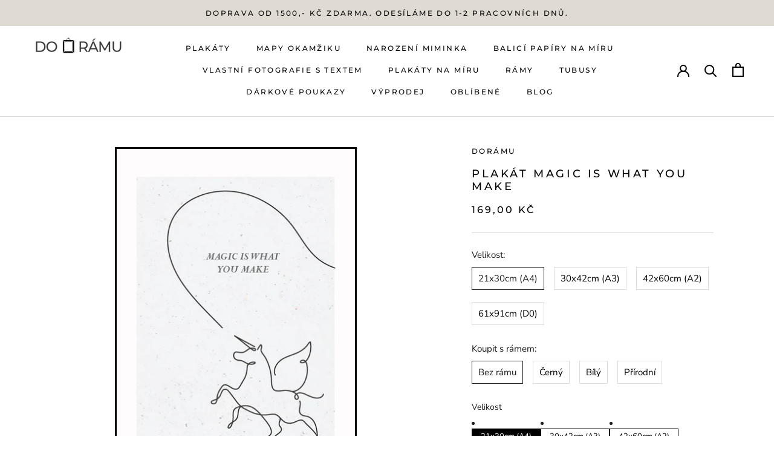

--- FILE ---
content_type: text/html; charset=utf-8
request_url: https://www.doramu.cz/products/plakat-magic-is-what-you-make
body_size: 78141
content:
<!doctype html>




<html class="no-js" lang="cs">
  <head>


<meta name="description" content="Jsme český výrobce designových plakátů. Nabízíme široké portfolio motivů pro každý typ interiéru. Tiskneme v nejvyšší kvalitě na prémiový papír.">
<meta charset="utf-8"> 
<meta http-equiv="X-UA-Compatible" content="IE=edge,chrome=1">
<meta name="viewport" content="width=device-width, initial-scale=1.0, height=device-height, minimum-scale=1.0, maximum-scale=5.0">
<meta name="theme-color" content="">
    
<!-- Google tag (gtag.js) -->
<script async src="https://www.googletagmanager.com/gtag/js?id=AW-11152285074"></script>
<script>
  window.dataLayer = window.dataLayer || [];
  function gtag(){dataLayer.push(arguments);}
  gtag('js', new Date());

  gtag('config', 'AW-11152285074');
  // const GOptions = null;
</script>

  <script>var bcpo_product={"id":7623719911675,"title":"Plakát Magic is what you make","handle":"plakat-magic-is-what-you-make","description":"\u003cp data-mce-fragment=\"1\"\u003eZútulněte si Váš interiér s našimi designovými plakáty. Vybíráme moderní motivy vhodné k samostatnému vystavení, tak pro sestavení nástěných galerií.\u003c\/p\u003e\n\u003cp data-mce-fragment=\"1\"\u003e\u003cspan data-mce-fragment=\"1\"\u003ePlakáty jsou tištěné kvalitními inkousty na FineArt bavlněný papír s matným povrchem. Díky tomu se obrazy vyznačují dokonalým podáním barev, barevnou stálostí a redukcí odlesků v prosvětlených místnostech.\u003c\/span\u003e\u003c\/p\u003e\n\u003cp data-mce-fragment=\"1\"\u003e\u003cspan data-mce-fragment=\"1\"\u003eProdukty standardně odesíláme do 24 hodin od objednání.\u003c\/span\u003e\u003c\/p\u003e\n\u003cp data-mce-fragment=\"1\"\u003eRám není zahrnut v ceně.\u003c\/p\u003e","published_at":"2022-04-18T14:07:33+02:00","created_at":"2022-03-14T15:01:43+01:00","vendor":"DoRámu","type":"#TextEN#Obrazy#Height#Kresby","tags":["Color_LightGrey","Color_White"],"price":16900,"price_min":16900,"price_max":119800,"available":true,"price_varies":true,"compare_at_price":16900,"compare_at_price_min":16900,"compare_at_price_max":119800,"compare_at_price_varies":true,"variants":[{"id":42779686994171,"title":"21x30cm (A4) \/ Bez rámu","option1":"21x30cm (A4)","option2":"Bez rámu","option3":null,"sku":null,"requires_shipping":true,"taxable":true,"featured_image":null,"available":true,"name":"Plakát Magic is what you make - 21x30cm (A4) \/ Bez rámu","public_title":"21x30cm (A4) \/ Bez rámu","options":["21x30cm (A4)","Bez rámu"],"price":16900,"weight":0,"compare_at_price":16900,"inventory_management":"shopify","barcode":"","requires_selling_plan":false,"selling_plan_allocations":[]},{"id":42779687026939,"title":"21x30cm (A4) \/ Černý","option1":"21x30cm (A4)","option2":"Černý","option3":null,"sku":null,"requires_shipping":true,"taxable":true,"featured_image":null,"available":true,"name":"Plakát Magic is what you make - 21x30cm (A4) \/ Černý","public_title":"21x30cm (A4) \/ Černý","options":["21x30cm (A4)","Černý"],"price":44800,"weight":0,"compare_at_price":44800,"inventory_management":"shopify","barcode":"","requires_selling_plan":false,"selling_plan_allocations":[]},{"id":42779687059707,"title":"21x30cm (A4) \/ Bílý","option1":"21x30cm (A4)","option2":"Bílý","option3":null,"sku":null,"requires_shipping":true,"taxable":true,"featured_image":null,"available":true,"name":"Plakát Magic is what you make - 21x30cm (A4) \/ Bílý","public_title":"21x30cm (A4) \/ Bílý","options":["21x30cm (A4)","Bílý"],"price":44800,"weight":0,"compare_at_price":44800,"inventory_management":"shopify","barcode":"","requires_selling_plan":false,"selling_plan_allocations":[]},{"id":42779687092475,"title":"21x30cm (A4) \/ Přírodní","option1":"21x30cm (A4)","option2":"Přírodní","option3":null,"sku":null,"requires_shipping":true,"taxable":true,"featured_image":null,"available":true,"name":"Plakát Magic is what you make - 21x30cm (A4) \/ Přírodní","public_title":"21x30cm (A4) \/ Přírodní","options":["21x30cm (A4)","Přírodní"],"price":44800,"weight":0,"compare_at_price":44800,"inventory_management":"shopify","barcode":"","requires_selling_plan":false,"selling_plan_allocations":[]},{"id":42779687125243,"title":"30x42cm (A3) \/ Bez rámu","option1":"30x42cm (A3)","option2":"Bez rámu","option3":null,"sku":null,"requires_shipping":true,"taxable":true,"featured_image":null,"available":true,"name":"Plakát Magic is what you make - 30x42cm (A3) \/ Bez rámu","public_title":"30x42cm (A3) \/ Bez rámu","options":["30x42cm (A3)","Bez rámu"],"price":28900,"weight":0,"compare_at_price":28900,"inventory_management":"shopify","barcode":"","requires_selling_plan":false,"selling_plan_allocations":[]},{"id":42779687158011,"title":"30x42cm (A3) \/ Černý","option1":"30x42cm (A3)","option2":"Černý","option3":null,"sku":null,"requires_shipping":true,"taxable":true,"featured_image":null,"available":true,"name":"Plakát Magic is what you make - 30x42cm (A3) \/ Černý","public_title":"30x42cm (A3) \/ Černý","options":["30x42cm (A3)","Černý"],"price":64800,"weight":0,"compare_at_price":64800,"inventory_management":"shopify","barcode":"","requires_selling_plan":false,"selling_plan_allocations":[]},{"id":42779687190779,"title":"30x42cm (A3) \/ Bílý","option1":"30x42cm (A3)","option2":"Bílý","option3":null,"sku":null,"requires_shipping":true,"taxable":true,"featured_image":null,"available":true,"name":"Plakát Magic is what you make - 30x42cm (A3) \/ Bílý","public_title":"30x42cm (A3) \/ Bílý","options":["30x42cm (A3)","Bílý"],"price":64800,"weight":0,"compare_at_price":64800,"inventory_management":"shopify","barcode":"","requires_selling_plan":false,"selling_plan_allocations":[]},{"id":42779687223547,"title":"30x42cm (A3) \/ Přírodní","option1":"30x42cm (A3)","option2":"Přírodní","option3":null,"sku":null,"requires_shipping":true,"taxable":true,"featured_image":null,"available":true,"name":"Plakát Magic is what you make - 30x42cm (A3) \/ Přírodní","public_title":"30x42cm (A3) \/ Přírodní","options":["30x42cm (A3)","Přírodní"],"price":64800,"weight":0,"compare_at_price":64800,"inventory_management":"shopify","barcode":"","requires_selling_plan":false,"selling_plan_allocations":[]},{"id":42779687256315,"title":"42x60cm (A2) \/ Bez rámu","option1":"42x60cm (A2)","option2":"Bez rámu","option3":null,"sku":null,"requires_shipping":true,"taxable":true,"featured_image":null,"available":true,"name":"Plakát Magic is what you make - 42x60cm (A2) \/ Bez rámu","public_title":"42x60cm (A2) \/ Bez rámu","options":["42x60cm (A2)","Bez rámu"],"price":39900,"weight":0,"compare_at_price":39900,"inventory_management":"shopify","barcode":"","requires_selling_plan":false,"selling_plan_allocations":[]},{"id":42779687289083,"title":"42x60cm (A2) \/ Černý","option1":"42x60cm (A2)","option2":"Černý","option3":null,"sku":null,"requires_shipping":true,"taxable":true,"featured_image":null,"available":true,"name":"Plakát Magic is what you make - 42x60cm (A2) \/ Černý","public_title":"42x60cm (A2) \/ Černý","options":["42x60cm (A2)","Černý"],"price":98800,"weight":0,"compare_at_price":98800,"inventory_management":"shopify","barcode":"","requires_selling_plan":false,"selling_plan_allocations":[]},{"id":42779687321851,"title":"42x60cm (A2) \/ Bílý","option1":"42x60cm (A2)","option2":"Bílý","option3":null,"sku":null,"requires_shipping":true,"taxable":true,"featured_image":null,"available":true,"name":"Plakát Magic is what you make - 42x60cm (A2) \/ Bílý","public_title":"42x60cm (A2) \/ Bílý","options":["42x60cm (A2)","Bílý"],"price":98800,"weight":0,"compare_at_price":98800,"inventory_management":"shopify","barcode":"","requires_selling_plan":false,"selling_plan_allocations":[]},{"id":42779687354619,"title":"42x60cm (A2) \/ Přírodní","option1":"42x60cm (A2)","option2":"Přírodní","option3":null,"sku":null,"requires_shipping":true,"taxable":true,"featured_image":null,"available":true,"name":"Plakát Magic is what you make - 42x60cm (A2) \/ Přírodní","public_title":"42x60cm (A2) \/ Přírodní","options":["42x60cm (A2)","Přírodní"],"price":98800,"weight":0,"compare_at_price":98800,"inventory_management":"shopify","barcode":"","requires_selling_plan":false,"selling_plan_allocations":[]},{"id":42779687387387,"title":"61x91cm (D0) \/ Bez rámu","option1":"61x91cm (D0)","option2":"Bez rámu","option3":null,"sku":null,"requires_shipping":true,"taxable":true,"featured_image":null,"available":true,"name":"Plakát Magic is what you make - 61x91cm (D0) \/ Bez rámu","public_title":"61x91cm (D0) \/ Bez rámu","options":["61x91cm (D0)","Bez rámu"],"price":59900,"weight":0,"compare_at_price":59900,"inventory_management":"shopify","barcode":"","requires_selling_plan":false,"selling_plan_allocations":[]},{"id":42779687420155,"title":"61x91cm (D0) \/ Černý","option1":"61x91cm (D0)","option2":"Černý","option3":null,"sku":null,"requires_shipping":true,"taxable":true,"featured_image":null,"available":true,"name":"Plakát Magic is what you make - 61x91cm (D0) \/ Černý","public_title":"61x91cm (D0) \/ Černý","options":["61x91cm (D0)","Černý"],"price":119800,"weight":0,"compare_at_price":119800,"inventory_management":"shopify","barcode":"","requires_selling_plan":false,"selling_plan_allocations":[]},{"id":42779687452923,"title":"61x91cm (D0) \/ Bílý","option1":"61x91cm (D0)","option2":"Bílý","option3":null,"sku":null,"requires_shipping":true,"taxable":true,"featured_image":null,"available":true,"name":"Plakát Magic is what you make - 61x91cm (D0) \/ Bílý","public_title":"61x91cm (D0) \/ Bílý","options":["61x91cm (D0)","Bílý"],"price":119800,"weight":0,"compare_at_price":119800,"inventory_management":"shopify","barcode":"","requires_selling_plan":false,"selling_plan_allocations":[]},{"id":42779687485691,"title":"61x91cm (D0) \/ Přírodní","option1":"61x91cm (D0)","option2":"Přírodní","option3":null,"sku":null,"requires_shipping":true,"taxable":true,"featured_image":null,"available":true,"name":"Plakát Magic is what you make - 61x91cm (D0) \/ Přírodní","public_title":"61x91cm (D0) \/ Přírodní","options":["61x91cm (D0)","Přírodní"],"price":119800,"weight":0,"compare_at_price":119800,"inventory_management":"shopify","barcode":"","requires_selling_plan":false,"selling_plan_allocations":[]}],"images":["\/\/www.doramu.cz\/cdn\/shop\/products\/plakat-magic-is-what-you-make-410435.jpg?v=1694038096"],"featured_image":"\/\/www.doramu.cz\/cdn\/shop\/products\/plakat-magic-is-what-you-make-410435.jpg?v=1694038096","options":["Velikost","Koupit s rámem"],"media":[{"alt":null,"id":43543176053077,"position":1,"preview_image":{"aspect_ratio":0.714,"height":840,"width":600,"src":"\/\/www.doramu.cz\/cdn\/shop\/products\/plakat-magic-is-what-you-make-410435.jpg?v=1694038096"},"aspect_ratio":0.714,"height":840,"media_type":"image","src":"\/\/www.doramu.cz\/cdn\/shop\/products\/plakat-magic-is-what-you-make-410435.jpg?v=1694038096","width":600}],"requires_selling_plan":false,"selling_plan_groups":[],"content":"\u003cp data-mce-fragment=\"1\"\u003eZútulněte si Váš interiér s našimi designovými plakáty. Vybíráme moderní motivy vhodné k samostatnému vystavení, tak pro sestavení nástěných galerií.\u003c\/p\u003e\n\u003cp data-mce-fragment=\"1\"\u003e\u003cspan data-mce-fragment=\"1\"\u003ePlakáty jsou tištěné kvalitními inkousty na FineArt bavlněný papír s matným povrchem. Díky tomu se obrazy vyznačují dokonalým podáním barev, barevnou stálostí a redukcí odlesků v prosvětlených místnostech.\u003c\/span\u003e\u003c\/p\u003e\n\u003cp data-mce-fragment=\"1\"\u003e\u003cspan data-mce-fragment=\"1\"\u003eProdukty standardně odesíláme do 24 hodin od objednání.\u003c\/span\u003e\u003c\/p\u003e\n\u003cp data-mce-fragment=\"1\"\u003eRám není zahrnut v ceně.\u003c\/p\u003e"};  var inventory_quantity = [];inventory_quantity.push(0);inventory_quantity.push(0);inventory_quantity.push(0);inventory_quantity.push(0);inventory_quantity.push(0);inventory_quantity.push(0);inventory_quantity.push(0);inventory_quantity.push(0);inventory_quantity.push(0);inventory_quantity.push(0);inventory_quantity.push(0);inventory_quantity.push(0);inventory_quantity.push(0);inventory_quantity.push(0);inventory_quantity.push(0);inventory_quantity.push(0);if(bcpo_product) { for (var i = 0; i < bcpo_product.variants.length; i += 1) { bcpo_product.variants[i].inventory_quantity = inventory_quantity[i]; }}window.bcpo = window.bcpo || {}; bcpo.cart = {"note":null,"attributes":{},"original_total_price":0,"total_price":0,"total_discount":0,"total_weight":0.0,"item_count":0,"items":[],"requires_shipping":false,"currency":"CZK","items_subtotal_price":0,"cart_level_discount_applications":[],"checkout_charge_amount":0}; bcpo.ogFormData = FormData; bcpo.money_with_currency_format = "{{amount_with_comma_separator}} Kč";bcpo.money_format = "{{amount_with_comma_separator}} Kč";</script><!--Content in content_for_header -->
<!--LayoutHub-Embed--><link rel="stylesheet" type="text/css" href="data:text/css;base64," media="all"><!--/LayoutHub-Embed--><meta charset="utf-8"> 
    <meta http-equiv="X-UA-Compatible" content="IE=edge,chrome=1">
    <meta name="viewport" content="width=device-width, initial-scale=1.0, height=device-height, minimum-scale=1.0, maximum-scale=5.0">
    <meta name="theme-color" content="">
    <link rel="stylesheet" href="https://maxcdn.bootstrapcdn.com/bootstrap/4.5.2/css/bootstrap.min.css">
    <script src="https://ajax.googleapis.com/ajax/libs/jquery/3.5.1/jquery.min.js"></script>
    <script src="https://cdnjs.cloudflare.com/ajax/libs/popper.js/1.16.0/umd/popper.min.js"></script>
    <script src="https://maxcdn.bootstrapcdn.com/bootstrap/4.5.2/js/bootstrap.min.js"></script>
    <link rel="stylesheet" href="https://cdnjs.cloudflare.com/ajax/libs/font-awesome/4.7.0/css/font-awesome.min.css">

    <link rel="stylesheet" type="text/css" href="https://cdnjs.cloudflare.com/ajax/libs/slick-carousel/1.8.1/slick.css">
    <link rel="stylesheet" type="text/css" href="https://cdnjs.cloudflare.com/ajax/libs/slick-carousel/1.8.1/slick-theme.css">

    <title>
      Plakát Magic is what you make | Doramu.cz &ndash; DoRámu
    </title><meta name="description" content="Zútulněte si Váš interiér s našimi designovými plakáty. Vybíráme moderní motivy vhodné k samostatnému vystavení, tak pro sestavení nástěných galerií. Plakáty jsou tištěné kvalitními inkousty na FineArt bavlněný papír s matným povrchem. Díky tomu se obrazy vyznačují dokonalým podáním barev, barevnou stálostí a redukcí o"><style>
  .CartItem__Variant{
/*     display:none; */
  }
</style>
    <link rel="canonical" href="https://www.doramu.cz/products/plakat-magic-is-what-you-make"><link rel="shortcut icon" href="//www.doramu.cz/cdn/shop/files/FAVICON_b6cfd89c-f530-4b32-ba83-57e4f9d0961f_96x.png?v=1683665778" type="image/png"><meta property="og:type" content="product">
  <meta property="og:title" content="Plakát Magic is what you make"><meta property="og:image" content="http://www.doramu.cz/cdn/shop/products/plakat-magic-is-what-you-make-410435.jpg?v=1694038096">
    <meta property="og:image:secure_url" content="https://www.doramu.cz/cdn/shop/products/plakat-magic-is-what-you-make-410435.jpg?v=1694038096">
    <meta property="og:image:width" content="600">
    <meta property="og:image:height" content="840"><meta property="product:price:amount" content="169,00">
  <meta property="product:price:currency" content="CZK"><meta property="og:description" content="Zútulněte si Váš interiér s našimi designovými plakáty. Vybíráme moderní motivy vhodné k samostatnému vystavení, tak pro sestavení nástěných galerií. Plakáty jsou tištěné kvalitními inkousty na FineArt bavlněný papír s matným povrchem. Díky tomu se obrazy vyznačují dokonalým podáním barev, barevnou stálostí a redukcí o"><meta property="og:url" content="https://www.doramu.cz/products/plakat-magic-is-what-you-make">
<meta property="og:site_name" content="DoRámu"><meta name="twitter:card" content="summary"><meta name="twitter:title" content="Plakát Magic is what you make">
  <meta name="twitter:description" content="Zútulněte si Váš interiér s našimi designovými plakáty. Vybíráme moderní motivy vhodné k samostatnému vystavení, tak pro sestavení nástěných galerií.
Plakáty jsou tištěné kvalitními inkousty na FineArt bavlněný papír s matným povrchem. Díky tomu se obrazy vyznačují dokonalým podáním barev, barevnou stálostí a redukcí odlesků v prosvětlených místnostech.
Produkty standardně odesíláme do 24 hodin od objednání.
Rám není zahrnut v ceně.">
  <meta name="twitter:image" content="https://www.doramu.cz/cdn/shop/products/plakat-magic-is-what-you-make-410435_600x600_crop_center.jpg?v=1694038096">
    <style>
  @font-face {
  font-family: Montserrat;
  font-weight: 500;
  font-style: normal;
  font-display: fallback;
  src: url("//www.doramu.cz/cdn/fonts/montserrat/montserrat_n5.07ef3781d9c78c8b93c98419da7ad4fbeebb6635.woff2") format("woff2"),
       url("//www.doramu.cz/cdn/fonts/montserrat/montserrat_n5.adf9b4bd8b0e4f55a0b203cdd84512667e0d5e4d.woff") format("woff");
}

  @font-face {
  font-family: "Nunito Sans";
  font-weight: 400;
  font-style: normal;
  font-display: fallback;
  src: url("//www.doramu.cz/cdn/fonts/nunito_sans/nunitosans_n4.0276fe080df0ca4e6a22d9cb55aed3ed5ba6b1da.woff2") format("woff2"),
       url("//www.doramu.cz/cdn/fonts/nunito_sans/nunitosans_n4.b4964bee2f5e7fd9c3826447e73afe2baad607b7.woff") format("woff");
}


  @font-face {
  font-family: "Nunito Sans";
  font-weight: 700;
  font-style: normal;
  font-display: fallback;
  src: url("//www.doramu.cz/cdn/fonts/nunito_sans/nunitosans_n7.25d963ed46da26098ebeab731e90d8802d989fa5.woff2") format("woff2"),
       url("//www.doramu.cz/cdn/fonts/nunito_sans/nunitosans_n7.d32e3219b3d2ec82285d3027bd673efc61a996c8.woff") format("woff");
}

  @font-face {
  font-family: "Nunito Sans";
  font-weight: 400;
  font-style: italic;
  font-display: fallback;
  src: url("//www.doramu.cz/cdn/fonts/nunito_sans/nunitosans_i4.6e408730afac1484cf297c30b0e67c86d17fc586.woff2") format("woff2"),
       url("//www.doramu.cz/cdn/fonts/nunito_sans/nunitosans_i4.c9b6dcbfa43622b39a5990002775a8381942ae38.woff") format("woff");
}

  @font-face {
  font-family: "Nunito Sans";
  font-weight: 700;
  font-style: italic;
  font-display: fallback;
  src: url("//www.doramu.cz/cdn/fonts/nunito_sans/nunitosans_i7.8c1124729eec046a321e2424b2acf328c2c12139.woff2") format("woff2"),
       url("//www.doramu.cz/cdn/fonts/nunito_sans/nunitosans_i7.af4cda04357273e0996d21184432bcb14651a64d.woff") format("woff");
}


  :root {
    --heading-font-family : Montserrat, sans-serif;
    --heading-font-weight : 500;
    --heading-font-style  : normal;

    --text-font-family : "Nunito Sans", sans-serif;
    --text-font-weight : 400;
    --text-font-style  : normal;

    --base-text-font-size   : 15px;
    --default-text-font-size: 14px;--background          : #ffffff;
    --background-rgb      : 255, 255, 255;
    --light-background    : #ffffff;
    --light-background-rgb: 255, 255, 255;
    --heading-color       : #000000;
    --text-color          : #1c1b1b;
    --text-color-rgb      : 28, 27, 27;
    --text-color-light    : #000000;
    --text-color-light-rgb: 0, 0, 0;
    --link-color          : #6a6a6a;
    --link-color-rgb      : 106, 106, 106;
    --border-color        : #dddddd;
    --border-color-rgb    : 221, 221, 221;

    --button-background    : #000000;
    --button-background-rgb: 0, 0, 0;
    --button-text-color    : #ffffff;

    --header-background       : #ffffff;
    --header-heading-color    : #000000;
    --header-light-text-color : #000000;
    --header-border-color     : #d9d9d9;

    --footer-background    : #ddd4c3;
    --footer-text-color    : #000000;
    --footer-heading-color : #000000;
    --footer-border-color  : #bcb4a6;

    --navigation-background      : #ffffff;
    --navigation-background-rgb  : 255, 255, 255;
    --navigation-text-color      : #000000;
    --navigation-text-color-light: rgba(0, 0, 0, 0.5);
    --navigation-border-color    : rgba(0, 0, 0, 0.25);

    --newsletter-popup-background     : #1c1b1b;
    --newsletter-popup-text-color     : #ffffff;
    --newsletter-popup-text-color-rgb : 255, 255, 255;

    --secondary-elements-background       : #1c1b1b;
    --secondary-elements-background-rgb   : 28, 27, 27;
    --secondary-elements-text-color       : #ffffff;
    --secondary-elements-text-color-light : rgba(255, 255, 255, 0.5);
    --secondary-elements-border-color     : rgba(255, 255, 255, 0.25);

    --product-sale-price-color    : #f94c43;
    --product-sale-price-color-rgb: 249, 76, 67;
    --product-star-rating: #f6a429;

    /* Shopify related variables */
    --payment-terms-background-color: #ffffff;

    /* Products */

    --horizontal-spacing-four-products-per-row: 20px;
        --horizontal-spacing-two-products-per-row : 20px;

    --vertical-spacing-four-products-per-row: 40px;
        --vertical-spacing-two-products-per-row : 50px;

    /* Animation */
    --drawer-transition-timing: cubic-bezier(0.645, 0.045, 0.355, 1);
    --header-base-height: 80px; /* We set a default for browsers that do not support CSS variables */

    /* Cursors */
    --cursor-zoom-in-svg    : url(//www.doramu.cz/cdn/shop/t/48/assets/cursor-zoom-in.svg?v=100326362725928540331672930012);
    --cursor-zoom-in-2x-svg : url(//www.doramu.cz/cdn/shop/t/48/assets/cursor-zoom-in-2x.svg?v=71919207650934979201672930012);
  }
</style>

<script>
  // IE11 does not have support for CSS variables, so we have to polyfill them
  if (!(((window || {}).CSS || {}).supports && window.CSS.supports('(--a: 0)'))) {
    const script = document.createElement('script');
    script.type = 'text/javascript';
    script.src = 'https://cdn.jsdelivr.net/npm/css-vars-ponyfill@2';
    script.onload = function() {
      cssVars({});
    };

    document.getElementsByTagName('head')[0].appendChild(script);
  }
</script>
<script>window.performance && window.performance.mark && window.performance.mark('shopify.content_for_header.start');</script><meta name="google-site-verification" content="dCNwkArMlAz1G8X-POSPpM-iCSqveAfh7qvWA5hHV2Q">
<meta name="facebook-domain-verification" content="66h64dv59jfh8wd5nmgvt5n1t8dedf">
<meta id="shopify-digital-wallet" name="shopify-digital-wallet" content="/55583539369/digital_wallets/dialog">
<meta name="shopify-checkout-api-token" content="ff3132ae7c8f88e072797f1bb73e89d4">
<link rel="alternate" type="application/json+oembed" href="https://www.doramu.cz/products/plakat-magic-is-what-you-make.oembed">
<script async="async" src="/checkouts/internal/preloads.js?locale=cs-CZ"></script>
<script id="apple-pay-shop-capabilities" type="application/json">{"shopId":55583539369,"countryCode":"CZ","currencyCode":"CZK","merchantCapabilities":["supports3DS"],"merchantId":"gid:\/\/shopify\/Shop\/55583539369","merchantName":"DoRámu","requiredBillingContactFields":["postalAddress","email","phone"],"requiredShippingContactFields":["postalAddress","email","phone"],"shippingType":"shipping","supportedNetworks":["visa","maestro","masterCard","amex"],"total":{"type":"pending","label":"DoRámu","amount":"1.00"},"shopifyPaymentsEnabled":true,"supportsSubscriptions":true}</script>
<script id="shopify-features" type="application/json">{"accessToken":"ff3132ae7c8f88e072797f1bb73e89d4","betas":["rich-media-storefront-analytics"],"domain":"www.doramu.cz","predictiveSearch":true,"shopId":55583539369,"locale":"cs"}</script>
<script>var Shopify = Shopify || {};
Shopify.shop = "doramu.myshopify.com";
Shopify.locale = "cs";
Shopify.currency = {"active":"CZK","rate":"1.0"};
Shopify.country = "CZ";
Shopify.theme = {"name":"Current Live theme","id":136469381371,"schema_name":"Prestige","schema_version":"5.3.1","theme_store_id":null,"role":"main"};
Shopify.theme.handle = "null";
Shopify.theme.style = {"id":null,"handle":null};
Shopify.cdnHost = "www.doramu.cz/cdn";
Shopify.routes = Shopify.routes || {};
Shopify.routes.root = "/";</script>
<script type="module">!function(o){(o.Shopify=o.Shopify||{}).modules=!0}(window);</script>
<script>!function(o){function n(){var o=[];function n(){o.push(Array.prototype.slice.apply(arguments))}return n.q=o,n}var t=o.Shopify=o.Shopify||{};t.loadFeatures=n(),t.autoloadFeatures=n()}(window);</script>
<script id="shop-js-analytics" type="application/json">{"pageType":"product"}</script>
<script defer="defer" async type="module" src="//www.doramu.cz/cdn/shopifycloud/shop-js/modules/v2/client.init-shop-cart-sync_BBqNXHrT.cs.esm.js"></script>
<script defer="defer" async type="module" src="//www.doramu.cz/cdn/shopifycloud/shop-js/modules/v2/chunk.common_DvAfrPQz.esm.js"></script>
<script type="module">
  await import("//www.doramu.cz/cdn/shopifycloud/shop-js/modules/v2/client.init-shop-cart-sync_BBqNXHrT.cs.esm.js");
await import("//www.doramu.cz/cdn/shopifycloud/shop-js/modules/v2/chunk.common_DvAfrPQz.esm.js");

  window.Shopify.SignInWithShop?.initShopCartSync?.({"fedCMEnabled":true,"windoidEnabled":true});

</script>
<script>(function() {
  var isLoaded = false;
  function asyncLoad() {
    if (isLoaded) return;
    isLoaded = true;
    var urls = ["https:\/\/app.avada.io\/avada-sdk.min.js?shop=doramu.myshopify.com","https:\/\/tabs.stationmade.com\/registered-scripts\/tabs-by-station.js?shop=doramu.myshopify.com"];
    for (var i = 0; i < urls.length; i++) {
      var s = document.createElement('script');
      s.type = 'text/javascript';
      s.async = true;
      s.src = urls[i];
      var x = document.getElementsByTagName('script')[0];
      x.parentNode.insertBefore(s, x);
    }
  };
  if(window.attachEvent) {
    window.attachEvent('onload', asyncLoad);
  } else {
    window.addEventListener('load', asyncLoad, false);
  }
})();</script>
<script id="__st">var __st={"a":55583539369,"offset":3600,"reqid":"05fd458d-8775-4530-af70-b5b3b23d4651-1764444578","pageurl":"www.doramu.cz\/products\/plakat-magic-is-what-you-make","u":"048529eaf364","p":"product","rtyp":"product","rid":7623719911675};</script>
<script>window.ShopifyPaypalV4VisibilityTracking = true;</script>
<script id="form-persister">!function(){'use strict';const t='contact',e='new_comment',n=[[t,t],['blogs',e],['comments',e],[t,'customer']],o='password',r='form_key',c=['recaptcha-v3-token','g-recaptcha-response','h-captcha-response',o],s=()=>{try{return window.sessionStorage}catch{return}},i='__shopify_v',u=t=>t.elements[r],a=function(){const t=[...n].map((([t,e])=>`form[action*='/${t}']:not([data-nocaptcha='true']) input[name='form_type'][value='${e}']`)).join(',');var e;return e=t,()=>e?[...document.querySelectorAll(e)].map((t=>t.form)):[]}();function m(t){const e=u(t);a().includes(t)&&(!e||!e.value)&&function(t){try{if(!s())return;!function(t){const e=s();if(!e)return;const n=u(t);if(!n)return;const o=n.value;o&&e.removeItem(o)}(t);const e=Array.from(Array(32),(()=>Math.random().toString(36)[2])).join('');!function(t,e){u(t)||t.append(Object.assign(document.createElement('input'),{type:'hidden',name:r})),t.elements[r].value=e}(t,e),function(t,e){const n=s();if(!n)return;const r=[...t.querySelectorAll(`input[type='${o}']`)].map((({name:t})=>t)),u=[...c,...r],a={};for(const[o,c]of new FormData(t).entries())u.includes(o)||(a[o]=c);n.setItem(e,JSON.stringify({[i]:1,action:t.action,data:a}))}(t,e)}catch(e){console.error('failed to persist form',e)}}(t)}const f=t=>{if('true'===t.dataset.persistBound)return;const e=function(t,e){const n=function(t){return'function'==typeof t.submit?t.submit:HTMLFormElement.prototype.submit}(t).bind(t);return function(){let t;return()=>{t||(t=!0,(()=>{try{e(),n()}catch(t){(t=>{console.error('form submit failed',t)})(t)}})(),setTimeout((()=>t=!1),250))}}()}(t,(()=>{m(t)}));!function(t,e){if('function'==typeof t.submit&&'function'==typeof e)try{t.submit=e}catch{}}(t,e),t.addEventListener('submit',(t=>{t.preventDefault(),e()})),t.dataset.persistBound='true'};!function(){function t(t){const e=(t=>{const e=t.target;return e instanceof HTMLFormElement?e:e&&e.form})(t);e&&m(e)}document.addEventListener('submit',t),document.addEventListener('DOMContentLoaded',(()=>{const e=a();for(const t of e)f(t);var n;n=document.body,new window.MutationObserver((t=>{for(const e of t)if('childList'===e.type&&e.addedNodes.length)for(const t of e.addedNodes)1===t.nodeType&&'FORM'===t.tagName&&a().includes(t)&&f(t)})).observe(n,{childList:!0,subtree:!0,attributes:!1}),document.removeEventListener('submit',t)}))}()}();</script>
<script integrity="sha256-52AcMU7V7pcBOXWImdc/TAGTFKeNjmkeM1Pvks/DTgc=" data-source-attribution="shopify.loadfeatures" defer="defer" src="//www.doramu.cz/cdn/shopifycloud/storefront/assets/storefront/load_feature-81c60534.js" crossorigin="anonymous"></script>
<script data-source-attribution="shopify.dynamic_checkout.dynamic.init">var Shopify=Shopify||{};Shopify.PaymentButton=Shopify.PaymentButton||{isStorefrontPortableWallets:!0,init:function(){window.Shopify.PaymentButton.init=function(){};var t=document.createElement("script");t.src="https://www.doramu.cz/cdn/shopifycloud/portable-wallets/latest/portable-wallets.cs.js",t.type="module",document.head.appendChild(t)}};
</script>
<script data-source-attribution="shopify.dynamic_checkout.buyer_consent">
  function portableWalletsHideBuyerConsent(e){var t=document.getElementById("shopify-buyer-consent"),n=document.getElementById("shopify-subscription-policy-button");t&&n&&(t.classList.add("hidden"),t.setAttribute("aria-hidden","true"),n.removeEventListener("click",e))}function portableWalletsShowBuyerConsent(e){var t=document.getElementById("shopify-buyer-consent"),n=document.getElementById("shopify-subscription-policy-button");t&&n&&(t.classList.remove("hidden"),t.removeAttribute("aria-hidden"),n.addEventListener("click",e))}window.Shopify?.PaymentButton&&(window.Shopify.PaymentButton.hideBuyerConsent=portableWalletsHideBuyerConsent,window.Shopify.PaymentButton.showBuyerConsent=portableWalletsShowBuyerConsent);
</script>
<script data-source-attribution="shopify.dynamic_checkout.cart.bootstrap">document.addEventListener("DOMContentLoaded",(function(){function t(){return document.querySelector("shopify-accelerated-checkout-cart, shopify-accelerated-checkout")}if(t())Shopify.PaymentButton.init();else{new MutationObserver((function(e,n){t()&&(Shopify.PaymentButton.init(),n.disconnect())})).observe(document.body,{childList:!0,subtree:!0})}}));
</script>
<link id="shopify-accelerated-checkout-styles" rel="stylesheet" media="screen" href="https://www.doramu.cz/cdn/shopifycloud/portable-wallets/latest/accelerated-checkout-backwards-compat.css" crossorigin="anonymous">
<style id="shopify-accelerated-checkout-cart">
        #shopify-buyer-consent {
  margin-top: 1em;
  display: inline-block;
  width: 100%;
}

#shopify-buyer-consent.hidden {
  display: none;
}

#shopify-subscription-policy-button {
  background: none;
  border: none;
  padding: 0;
  text-decoration: underline;
  font-size: inherit;
  cursor: pointer;
}

#shopify-subscription-policy-button::before {
  box-shadow: none;
}

      </style>

<script>window.performance && window.performance.mark && window.performance.mark('shopify.content_for_header.end');</script><!--  
<script id="etsMMNavigator">
    var ETS_MM_MONEY_FORMAT = "{{amount_with_comma_separator}} Kč";
    var ETS_MM_LINK_LIST = [{id: "main-menu", title: "Main menu", items: ["/collections/kompletni-nabidka-plakatu","/collections/mapy-okamziku","/collections/plakaty-s-udaji-o-narozeni-miminka","/collections/balici-papiry-na-miru","/collections/vlastni-fotografie-s-textem","/collections/plakaty-na-miru","/collections/ramy","/collections/kartonove-tubusy","/collections/darkove-poukazy","/collections/vyprodej","/collections/plakaty-oblibene","/blogs/detske-pokojiky",]},{id: "footer", title: "Zákaznický servis", items: ["tel:+420777832859","https://www.doramu.cz/apps/frequently-asked-questions","/policies/terms-of-service","/policies/privacy-policy","/policies/refund-policy","https://cdn.shopify.com/s/files/1/0555/8353/9369/files/FormularRroOdstoupeniOdSmlouvy.pdf?v=1617488450",]},{id: "nas-obchod", title: "Náš obchod", items: ["/collections/kompletni-nabidka-plakatu","/collections/sestavy-plakatu","https://www.kajabeyoga.cz/",]},{id: "420674502825-child-a476d1b9edbd710c5434bb85d055a583-legacy-plakaty", title: "Plakáty", items: ["/collections/plakaty-priroda","/collections/plakaty-zvirata","/collections/plakaty-umelecke","/collections/textove-plakaty","/collections/plakaty-dle-zajmu",]},{id: "420675190953-child-40d0182669f1e0b5c6816fe82ca11a8c-legacy-priroda", title: "Příroda", items: ["/collections/plakaty-kvety","/collections/plakaty-listy","/collections/plakaty-stromy","/collections/plakaty-hory","/collections/plakaty-mesta-a-mapy","/collections/plakaty-lesy-a-louky","/collections/plakaty-cesty-a-pouste","/collections/plakaty-more-a-jezera",]},{id: "420675879081-child-e0d6ec9718896ea85b6dd38d7bd43b3f-legacy-zvirata", title: "Zvířata", items: ["/collections/plakaty-psi","/collections/plakaty-kocky","/collections/plakaty-ptaci","/collections/divoka-zvirata",]},{id: "426297098409-child-c45cf51edff4e93c06caaeafa5e763f3-legacy-umelecke", title: "Umělecké", items: ["/collections/plakaty-abstrakce","/collections/plakaty-kresby","/collections/plakaty-styl","/collections/plakaty-vintage-retro",]},{id: "443565998249-child-2654d780a437afbe386fc3b4b8fade74-legacy-textove", title: "Textové", items: ["/collections/plakaty-textove-anglicke","/collections/plakaty-textove-ceske",]},{id: "426294837417-child-4d9ea3f6f4891c8e990c34015d27e27b-legacy-dle-zajmu", title: "Dle zájmu", items: ["/collections/plakaty-pro-deti","/collections/plakaty-fashion","/collections/plakaty-auta","/collections/plakaty-sport","/collections/plakaty-harry-potter",]},{id: "597008384341-child-b788a27c41bcd4a020926bf8d4020957-legacy-ramy", title: "Rámy", items: ["/collections/ramy-v-cernem-dekoru","/collections/ramy-v-bilem-dekoru","/collections/ramy-v-prirodnim-dekoru",]},{id: "customer-account-main-menu", title: "Hlavní nabídka zákaznického účtu", items: ["/","https://shopify.com/55583539369/account/orders?locale=cs&region_country=CZ",]},];
</script>
<script type="text/javascript">
    var ETS_MM_CART_ITEM_COUNT = 0;
</script>

<script src="//www.doramu.cz/cdn/shop/t/48/assets/ets_mm_config.js?v=75268860539618744271672930012" type="text/javascript"></script>
 -->

    <link rel="stylesheet" href="//www.doramu.cz/cdn/shop/t/48/assets/theme.css?v=69544028048105255771733854938">
    <link rel="stylesheet" href="//www.doramu.cz/cdn/shop/t/48/assets/General.css?v=79404108600929793881693952302">

    <script>// This allows to expose several variables to the global scope, to be used in scripts
      window.theme = {
        pageType: "product",
        moneyFormat: "{{amount_with_comma_separator}} Kč",
        moneyWithCurrencyFormat: "{{amount_with_comma_separator}} Kč",
        currencyCodeEnabled: true,
        productImageSize: "natural",
        searchMode: "product",
        showPageTransition: true,
        showElementStaggering: true,
        showImageZooming: true
      };

      window.routes = {
        rootUrl: "\/",
        rootUrlWithoutSlash: '',
        cartUrl: "\/cart",
        cartAddUrl: "\/cart\/add",
        cartChangeUrl: "\/cart\/change",
        searchUrl: "\/search",
        productRecommendationsUrl: "\/recommendations\/products"
      };

      window.languages = {
        cartAddNote: "Přidat vzkaz k objednávce",
        cartEditNote: "Upravit vzkaz u objednávky",
        productImageLoadingError: "Nemohli jsme zobrazit obrázek. Prosím obnovte stránku.",
        productFormAddToCart: "Přidat do košíku",
        productFormUnavailable: "Nedostupné",
        productFormSoldOut: "Vyprodáno",
        shippingEstimatorOneResult: "Nalezli jsme jednu dostupnou přepravu.",
        shippingEstimatorMoreResults: "Nalezli jsme {{count}} dostupných metod přepravy.",
        shippingEstimatorNoResults: "Nenalezli jsme žádnou dostupnou přepravu"
      };

      window.lazySizesConfig = {
        loadHidden: false,
        hFac: 0.5,
        expFactor: 2,
        ricTimeout: 150,
        lazyClass: 'Image--lazyLoad',
        loadingClass: 'Image--lazyLoading',
        loadedClass: 'Image--lazyLoaded'
      };

      document.documentElement.className = document.documentElement.className.replace('no-js', 'js');
      document.documentElement.style.setProperty('--window-height', window.innerHeight + 'px');

      // We do a quick detection of some features (we could use Modernizr but for so little...)
      (function() {
        document.documentElement.className += ((window.CSS && window.CSS.supports('(position: sticky) or (position: -webkit-sticky)')) ? ' supports-sticky' : ' no-supports-sticky');
        document.documentElement.className += (window.matchMedia('(-moz-touch-enabled: 1), (hover: none)')).matches ? ' no-supports-hover' : ' supports-hover';
      }());

      
    </script>

    <script src="//www.doramu.cz/cdn/shop/t/48/assets/lazysizes.min.js?v=174358363404432586981672930012" async></script><script src="//www.doramu.cz/cdn/shop/t/48/assets/libs.min.js?v=26178543184394469741672930012" defer></script>
    <script src="//www.doramu.cz/cdn/shop/t/48/assets/theme.min.js?v=45420860539008816401690718118" defer></script>
    <script src="//www.doramu.cz/cdn/shop/t/48/assets/custom.js?v=147507450311125330641693950125" defer></script>

    <script>
      (function () {
        window.onpageshow = function() {
          if (window.theme.showPageTransition) {
            var pageTransition = document.querySelector('.PageTransition');

            if (pageTransition) {
              pageTransition.style.visibility = 'visible';
              pageTransition.style.opacity = '0';
            }
          }

          // When the page is loaded from the cache, we have to reload the cart content
          document.documentElement.dispatchEvent(new CustomEvent('cart:refresh', {
            bubbles: true
          }));
        };
      })();
    </script>

    
  <script type="application/ld+json">
  {
    "@context": "http://schema.org",
    "@type": "Product",
  "@id": "https:\/\/www.doramu.cz\/products\/plakat-magic-is-what-you-make#product",
    "offers": [{
          "@type": "Offer",
          "name": "21x30cm (A4) \/ Bez rámu",
          "availability":"https://schema.org/InStock",
          "price": 169.0,
          "priceCurrency": "CZK",
          "priceValidUntil": "2025-12-09","url": "/products/plakat-magic-is-what-you-make?variant=42779686994171"
        },
{
          "@type": "Offer",
          "name": "21x30cm (A4) \/ Černý",
          "availability":"https://schema.org/InStock",
          "price": 448.0,
          "priceCurrency": "CZK",
          "priceValidUntil": "2025-12-09","url": "/products/plakat-magic-is-what-you-make?variant=42779687026939"
        },
{
          "@type": "Offer",
          "name": "21x30cm (A4) \/ Bílý",
          "availability":"https://schema.org/InStock",
          "price": 448.0,
          "priceCurrency": "CZK",
          "priceValidUntil": "2025-12-09","url": "/products/plakat-magic-is-what-you-make?variant=42779687059707"
        },
{
          "@type": "Offer",
          "name": "21x30cm (A4) \/ Přírodní",
          "availability":"https://schema.org/InStock",
          "price": 448.0,
          "priceCurrency": "CZK",
          "priceValidUntil": "2025-12-09","url": "/products/plakat-magic-is-what-you-make?variant=42779687092475"
        },
{
          "@type": "Offer",
          "name": "30x42cm (A3) \/ Bez rámu",
          "availability":"https://schema.org/InStock",
          "price": 289.0,
          "priceCurrency": "CZK",
          "priceValidUntil": "2025-12-09","url": "/products/plakat-magic-is-what-you-make?variant=42779687125243"
        },
{
          "@type": "Offer",
          "name": "30x42cm (A3) \/ Černý",
          "availability":"https://schema.org/InStock",
          "price": 648.0,
          "priceCurrency": "CZK",
          "priceValidUntil": "2025-12-09","url": "/products/plakat-magic-is-what-you-make?variant=42779687158011"
        },
{
          "@type": "Offer",
          "name": "30x42cm (A3) \/ Bílý",
          "availability":"https://schema.org/InStock",
          "price": 648.0,
          "priceCurrency": "CZK",
          "priceValidUntil": "2025-12-09","url": "/products/plakat-magic-is-what-you-make?variant=42779687190779"
        },
{
          "@type": "Offer",
          "name": "30x42cm (A3) \/ Přírodní",
          "availability":"https://schema.org/InStock",
          "price": 648.0,
          "priceCurrency": "CZK",
          "priceValidUntil": "2025-12-09","url": "/products/plakat-magic-is-what-you-make?variant=42779687223547"
        },
{
          "@type": "Offer",
          "name": "42x60cm (A2) \/ Bez rámu",
          "availability":"https://schema.org/InStock",
          "price": 399.0,
          "priceCurrency": "CZK",
          "priceValidUntil": "2025-12-09","url": "/products/plakat-magic-is-what-you-make?variant=42779687256315"
        },
{
          "@type": "Offer",
          "name": "42x60cm (A2) \/ Černý",
          "availability":"https://schema.org/InStock",
          "price": 988.0,
          "priceCurrency": "CZK",
          "priceValidUntil": "2025-12-09","url": "/products/plakat-magic-is-what-you-make?variant=42779687289083"
        },
{
          "@type": "Offer",
          "name": "42x60cm (A2) \/ Bílý",
          "availability":"https://schema.org/InStock",
          "price": 988.0,
          "priceCurrency": "CZK",
          "priceValidUntil": "2025-12-09","url": "/products/plakat-magic-is-what-you-make?variant=42779687321851"
        },
{
          "@type": "Offer",
          "name": "42x60cm (A2) \/ Přírodní",
          "availability":"https://schema.org/InStock",
          "price": 988.0,
          "priceCurrency": "CZK",
          "priceValidUntil": "2025-12-09","url": "/products/plakat-magic-is-what-you-make?variant=42779687354619"
        },
{
          "@type": "Offer",
          "name": "61x91cm (D0) \/ Bez rámu",
          "availability":"https://schema.org/InStock",
          "price": 599.0,
          "priceCurrency": "CZK",
          "priceValidUntil": "2025-12-09","url": "/products/plakat-magic-is-what-you-make?variant=42779687387387"
        },
{
          "@type": "Offer",
          "name": "61x91cm (D0) \/ Černý",
          "availability":"https://schema.org/InStock",
          "price": 1198.0,
          "priceCurrency": "CZK",
          "priceValidUntil": "2025-12-09","url": "/products/plakat-magic-is-what-you-make?variant=42779687420155"
        },
{
          "@type": "Offer",
          "name": "61x91cm (D0) \/ Bílý",
          "availability":"https://schema.org/InStock",
          "price": 1198.0,
          "priceCurrency": "CZK",
          "priceValidUntil": "2025-12-09","url": "/products/plakat-magic-is-what-you-make?variant=42779687452923"
        },
{
          "@type": "Offer",
          "name": "61x91cm (D0) \/ Přírodní",
          "availability":"https://schema.org/InStock",
          "price": 1198.0,
          "priceCurrency": "CZK",
          "priceValidUntil": "2025-12-09","url": "/products/plakat-magic-is-what-you-make?variant=42779687485691"
        }
],
    "brand": {
      "name": "DoRámu"
    },
    "name": "Plakát Magic is what you make",
    "description": "Zútulněte si Váš interiér s našimi designovými plakáty. Vybíráme moderní motivy vhodné k samostatnému vystavení, tak pro sestavení nástěných galerií.\nPlakáty jsou tištěné kvalitními inkousty na FineArt bavlněný papír s matným povrchem. Díky tomu se obrazy vyznačují dokonalým podáním barev, barevnou stálostí a redukcí odlesků v prosvětlených místnostech.\nProdukty standardně odesíláme do 24 hodin od objednání.\nRám není zahrnut v ceně.",
    "category": "#TextEN#Obrazy#Height#Kresby",
    "url": "/products/plakat-magic-is-what-you-make",
    "sku": null,
    "image": {
      "@type": "ImageObject",
      "url": "https://www.doramu.cz/cdn/shop/products/plakat-magic-is-what-you-make-410435_1024x.jpg?v=1694038096",
      "image": "https://www.doramu.cz/cdn/shop/products/plakat-magic-is-what-you-make-410435_1024x.jpg?v=1694038096",
      "name": "Plakát Magic is what you make",
      "width": "1024",
      "height": "1024"
    }
  }
  </script>



  <script type="application/ld+json">
  {
    "@context": "http://schema.org",
    "@type": "BreadcrumbList",
  "itemListElement": [{
      "@type": "ListItem",
      "position": 1,
      "name": "Domov",
      "item": "https://www.doramu.cz"
    },{
          "@type": "ListItem",
          "position": 2,
          "name": "Plakát Magic is what you make",
          "item": "https://www.doramu.cz/products/plakat-magic-is-what-you-make"
        }]
  }
  </script>

  <script>var scaaffCheck = false;</script>
<script src="//www.doramu.cz/cdn/shop/t/48/assets/sca_affiliate.js?v=131820041548195054541672930012" type="text/javascript"></script>

    


  
<!-- BEGIN app block: shopify://apps/tabs-studio/blocks/global_embed_block/19980fb9-f2ca-4ada-ad36-c0364c3318b8 -->
<style id="tabs-by-station-custom-styles">
  .station-tabs .station-tabs-link{border-radius:3px 3px 0 0 !important;padding:12px 24px !important;margin:0 0 -1px 0 !important;border-width:1px 1px 0 1px !important;border-color:transparent !important;font-size:0.75em !important;}.station-tabs.mod-full-width .station-tabs-link, .station-tabs .station-tabs-tabset.mod-vertical .station-tabs-link{border-radius:0 !important;padding:14px 24px !important;margin:0 !important;border-width:1px 0 0 !important;border-color:#e1e1e1 !important;}.station-tabs .station-tabs-tab{border-radius:3px 3px 0 0 !important;padding:12px 24px !important;margin:0 0 -1px 0 !important;border-width:1px 1px 0 1px !important;border-color:transparent !important;font-size:0.75em !important;}.station-tabs.mod-full-width .station-tabs-tab, .station-tabs .station-tabs-tabset.mod-vertical .station-tabs-tab{border-radius:0 !important;padding:14px 24px !important;margin:0 !important;border-width:1px 0 0 !important;border-color:#e1e1e1 !important;}.station-tabs .station-tabs-link.is-active{font-weight:600 !important;background-color:#FFFFFF !important;background-color:#FFFFFF !important;border-color:#e1e1e1 !important;font-size:0.75em !important;}.station-tabs.mod-full-width .station-tabs-link.is-active, .station-tabs .station-tabs-tabset.mod-vertical .station-tabs-link.is-active{font-weight:600 !important;}.station-tabs .station-tabs-tab.is-active{font-weight:600 !important;background-color:#FFFFFF !important;background-color:#FFFFFF !important;border-color:#e1e1e1 !important;font-size:0.75em !important;}.station-tabs.mod-full-width .station-tabs-tab.is-active, .station-tabs .station-tabs-tabset.mod-vertical .station-tabs-tab.is-active{font-weight:600 !important;}.station-tabs .station-tabs-content-inner{background-color:#FFFFFF !important;border-color:#e1e1e1 !important;padding:24px 0 0 !important;border-width:1px 0 0 0 !important;}.station-tabs .station-tabs-tabcontent{background-color:#FFFFFF !important;border-color:#e1e1e1 !important;padding:24px 0 0 !important;border-width:1px 0 0 0 !important;}.station-tabs.mod-full-width .station-tabs-content-inner, .station-tabs .station-tabs-tabset.mod-vertical .station-tabs-content-inner{padding:10px 24px 24px !important;border-width:0 !important;border-radius:0 !important;}.station-tabs.mod-full-width .station-tabs-tabcontent, .station-tabs .station-tabs-tabset.mod-vertical .station-tabs-tabcontent{padding:10px 24px 24px !important;border-width:0 !important;border-radius:0 !important;}.station-tabs.mod-full-width , .station-tabs .station-tabs-tabset.mod-vertical {border-width:1px !important;border-radius:3px !important;border-color:#e1e1e1 !important;}.station-tabs.mod-full-width .station-tabs-tabset, .station-tabs .station-tabs-tabset.mod-vertical .station-tabs-tabset{border-width:1px !important;border-radius:3px !important;border-color:#e1e1e1 !important;}.station-tabs.mod-full-width .station-tabs-link:first-of-type, .station-tabs .station-tabs-tabset.mod-vertical .station-tabs-link:first-of-type{border-width:0 !important;}.station-tabs.mod-full-width .station-tabs-tabtitle:first-of-type .station-tabs-tab, .station-tabs .station-tabs-tabset.mod-vertical .station-tabs-tabtitle:first-of-type .station-tabs-tab{border-width:0 !important;}
  
</style>

<script id="station-tabs-data-json" type="application/json">{
  "globalAbove": null,
  "globalBelow": null,
  "proTabsHTML": "\u003ch3 class=\"station-tabs-tabtitle\"\u003e\n      \u003cspan data-pro-tab-id=\"92170\" class=\"station-tabs-tab mod-pro-tab\" data-type=\"text\"\u003e\n        \u003cspan class=\"station-tabs-tabtext\"\u003eRozměry\u003c\/span\u003e\n      \u003c\/span\u003e\n    \u003c\/h3\u003e\n    \u003cdiv data-pro-tab-id=\"92170\" class=\"station-tabs-tabpanel\" data-type=\"text\"\u003e\n      \u003cdiv class=\"station-tabs-tabcontent\"\u003e\u003cp\u003e\u003cimg src=\"https:\/\/cdn.shopify.com\/s\/files\/1\/0555\/8353\/9369\/files\/size.jpg\" alt=\"\" width=\"600\" height=\"321\" \/\u003e\u003c\/p\u003e\n\u003c\/div\u003e\n    \u003c\/div\u003e",
  "productTitle": "Plakát Magic is what you make",
  "productDescription": "\u003cp data-mce-fragment=\"1\"\u003eZútulněte si Váš interiér s našimi designovými plakáty. Vybíráme moderní motivy vhodné k samostatnému vystavení, tak pro sestavení nástěných galerií.\u003c\/p\u003e\n\u003cp data-mce-fragment=\"1\"\u003e\u003cspan data-mce-fragment=\"1\"\u003ePlakáty jsou tištěné kvalitními inkousty na FineArt bavlněný papír s matným povrchem. Díky tomu se obrazy vyznačují dokonalým podáním barev, barevnou stálostí a redukcí odlesků v prosvětlených místnostech.\u003c\/span\u003e\u003c\/p\u003e\n\u003cp data-mce-fragment=\"1\"\u003e\u003cspan data-mce-fragment=\"1\"\u003eProdukty standardně odesíláme do 24 hodin od objednání.\u003c\/span\u003e\u003c\/p\u003e\n\u003cp data-mce-fragment=\"1\"\u003eRám není zahrnut v ceně.\u003c\/p\u003e"
}</script>

<script>
  document.documentElement.classList.add('tabsst-loading');
  document.addEventListener('stationTabsLegacyAPILoaded', function(e) {
    e.detail.isLegacy = true;
    });

  document.addEventListener('stationTabsAPIReady', function(e) {
    var Tabs = e.detail;

    if (Tabs.appSettings) {
      Tabs.appSettings = {"default_tab":true,"default_tab_title":"Popis produktu","show_stop_element":true,"layout":"breakpoint","layout_breakpoint":768,"deep_links":true,"clean_content_level":"basic_tags","open_first_tab":true,"allow_multiple_open":false,"remove_empty_tabs":null};
      Tabs.appSettings = {lang: 'cs'};

      Tabs.appSettings = {
        indicatorType: "",
        indicatorPlacement: "after"
      };
    }

    if (Tabs.isLegacy) { return; }
          Tabs.init(null, { initializeDescription: true });
  });

  
</script>

<!-- END app block --><!-- BEGIN app block: shopify://apps/trusted-faq/blocks/flyout-embed/3c13bf97-def2-4442-b06f-a64e813a2392 --><script id="faq-king-bubble-data" type="application/json"></script>


<!-- END app block --><!-- BEGIN app block: shopify://apps/judge-me-reviews/blocks/judgeme_core/61ccd3b1-a9f2-4160-9fe9-4fec8413e5d8 --><!-- Start of Judge.me Core -->




<link rel="dns-prefetch" href="https://cdnwidget.judge.me">
<link rel="dns-prefetch" href="https://cdn.judge.me">
<link rel="dns-prefetch" href="https://cdn1.judge.me">
<link rel="dns-prefetch" href="https://api.judge.me">

<script data-cfasync='false' class='jdgm-settings-script'>window.jdgmSettings={"pagination":5,"disable_web_reviews":false,"badge_no_review_text":"Žádné recenze","badge_n_reviews_text":"{{ n }} recenze/recenze","badge_star_color":"#ead531","hide_badge_preview_if_no_reviews":true,"badge_hide_text":false,"enforce_center_preview_badge":false,"widget_title":"Hodnocení zákazníků","widget_open_form_text":"Napsat recenzi","widget_close_form_text":"Zrušit recenzi","widget_refresh_page_text":"Obnovit stránku","widget_summary_text":"Na základě {{ number_of_reviews }} recenze/recenzí","widget_no_review_text":"Zatím žádné recenze","widget_name_field_text":"Jméno","widget_verified_name_field_text":"Ověřený název (veřejný)","widget_name_placeholder_text":"Zadejte své jméno (veřejné)","widget_required_field_error_text":"Toto pole je povinné.","widget_email_field_text":"E-mail","widget_verified_email_field_text":"Ověřený e-mail (soukromý, nelze jej editovat)","widget_email_placeholder_text":"Zadejte svůj e-mail (soukromý)","widget_email_field_error_text":"Prosím zadejte platnou emailovou adresu.","widget_rating_field_text":"Hodnocení","widget_review_title_field_text":"Název recenze","widget_review_title_placeholder_text":"Zadejte název recenze","widget_review_body_field_text":"Text recenze","widget_review_body_placeholder_text":"Napište zde svůj komentář","widget_pictures_field_text":"Obraz/Video (volitelně)","widget_submit_review_text":"Odeslat recenzi","widget_submit_verified_review_text":"Odeslat ověřenou recenzi","widget_submit_success_msg_with_auto_publish":"Děkuji! Chcete-li zobrazit svoji recenzi, za chvilku stránku obnovte. \u003ca href='https://judge.me/login' target='_blank' rel='nofollow noopener'\u003eSvou\u003c/a\u003e recenzi můžete odebrat nebo upravit po přihlášení do \u003ca href='https://judge.me/login' target='_blank' rel='nofollow noopener'\u003eJudge.me\u003c/a\u003e","widget_submit_success_msg_no_auto_publish":"Děkuji! Vaše recenze bude publikována, jakmile ji schválí administrátor obchodu. \u003ca href='https://judge.me/login' target='_blank' rel='nofollow noopener'\u003eSvou\u003c/a\u003e recenzi můžete odebrat nebo upravit po přihlášení do \u003ca href='https://judge.me/login' target='_blank' rel='nofollow noopener'\u003eJudge.me\u003c/a\u003e","widget_show_default_reviews_out_of_total_text":"Zobrazují se {{ n_reviews_shown }} z {{ n_reviews }} recenzí.","widget_show_all_link_text":"Ukázat vše","widget_show_less_link_text":"Ukaž méně","widget_author_said_text":"{{ reviewer_name }} řekl:","widget_days_text":"{{ n }} dny","widget_weeks_text":"{{ n }} před týdnem/týdny","widget_months_text":"{{ n }} měsíc/měsíce","widget_years_text":"{{ n }} rok/roky","widget_yesterday_text":"Včera","widget_today_text":"Dnes","widget_replied_text":"\u003e\u003e {{ shop_name }} odpověděl:","widget_read_more_text":"Přečtěte si více","widget_rating_filter_see_all_text":"Zobrazit všechny recenze","widget_sorting_most_recent_text":"Nejnovější","widget_sorting_highest_rating_text":"Nejvyšší hodnocení","widget_sorting_lowest_rating_text":"Nejnižší hodnocení","widget_sorting_with_pictures_text":"Pouze obrázky","widget_sorting_most_helpful_text":"Nejvíce užitečné","widget_open_question_form_text":"Položit otázku","widget_reviews_subtab_text":"Recenze","widget_questions_subtab_text":"Otázky","widget_question_label_text":"Otázka","widget_answer_label_text":"Odpovědět","widget_question_placeholder_text":"Napište svou otázku zde","widget_submit_question_text":"Odeslat dotaz","widget_question_submit_success_text":"Děkujeme za vaši otázku! Budeme vás informovat a vaše otázka bude zveřejněna, jakmile dostane odpověď.","widget_star_color":"#ead531","verified_badge_text":"Ověřeno","verified_badge_placement":"left-of-reviewer-name","widget_hide_border":false,"widget_social_share":false,"all_reviews_include_out_of_store_products":true,"all_reviews_out_of_store_text":"(mimo provoz)","all_reviews_product_name_prefix_text":"o","enable_review_pictures":true,"review_date_format":"dd/mm/yyyy","widget_product_reviews_subtab_text":"Recenze produktů","widget_shop_reviews_subtab_text":"Nákupní recenze","widget_write_a_store_review_text":"Napište recenzi obchodu","widget_other_languages_heading":"Recenze v jiných jazycích","widget_sorting_pictures_first_text":"Nejdříve obrázky","floating_tab_button_name":"★ Recenze","floating_tab_title":"Nechte zákazníky mluvit za nás","floating_tab_url":"","floating_tab_url_enabled":false,"all_reviews_text_badge_text":"Zákazníci nás hodnotí {{ shop.metafields.judgeme.all_reviews_rating | round: 1 }}/5 na základě {{ shop.metafields.judgeme.all_reviews_count }} recenzí.","all_reviews_text_badge_text_branded_style":"{{ shop.metafields.judgeme.all_reviews_rating | round: 1 }} z 5 hvězdiček na základě {{ shop.metafields.judgeme.all_reviews_count }} recenzí","all_reviews_text_badge_url":"","featured_carousel_title":"Napsali jste o nás.","featured_carousel_count_text":"z {{ n }} recenzí","featured_carousel_url":"","verified_count_badge_url":"","widget_star_use_custom_color":true,"picture_reminder_submit_button":"Nahrajte obrázky","widget_sorting_videos_first_text":"Nejdříve videa","widget_review_pending_text":"Cekající","remove_microdata_snippet":true,"preview_badge_no_question_text":"Žádné otázky","preview_badge_n_question_text":"{{ number_of_questions }} otázka/otázky","widget_search_bar_placeholder":"Hledat recenze","widget_sorting_verified_only_text":"Pouze ověřeno","featured_carousel_theme":"focused","featured_carousel_full_star_background":"#dfed34","featured_carousel_verified_badge_color":"#060606","featured_carousel_more_reviews_button_text":"Read more reviews","featured_carousel_view_product_button_text":"Zobrazit produkt","all_reviews_page_load_more_text":"Načíst další recenze","widget_public_name_text":"zobrazeno veřejně jako","default_reviewer_name_has_non_latin":true,"widget_reviewer_anonymous":"Anonymní","medals_widget_title":"Hodnoticí medaile Judge.me","widget_invalid_yt_video_url_error_text":"Není to adresa URL videa na YouTube","widget_max_length_field_error_text":"Zadejte prosím maximálně {0} znaků.","widget_verified_by_shop_text":"Ověřeno Shop","widget_load_with_code_splitting":true,"widget_ugc_title":"Vytvořeno námi, sdíleno vámi","widget_ugc_subtitle":"Označte nás, aby se váš obrázek objevil na naší stránce","widget_ugc_arrows_color":"#ffffff","widget_ugc_primary_button_text":"Kup nyní","widget_ugc_secondary_button_text":"Načíst další","widget_ugc_reviews_button_text":"Zobrazit recenze","widget_primary_color":"#000000","widget_summary_average_rating_text":"{{ average_rating }} z 5","widget_media_grid_title":"Fotky a videa zákazníků","widget_media_grid_see_more_text":"Vidět víc","widget_verified_by_judgeme_text":"Ověřeno Judge.me","widget_verified_by_judgeme_text_in_store_medals":"Verified by Judge.me","widget_media_field_exceed_quantity_message":"Omlouváme se, ale můžeme přijmout pouze {{ max_media }} pro jednu recenzi.","widget_media_field_exceed_limit_message":"{{ file_name }} je příliš velký, vyberte prosím {{ media_type }} menší než {{ size_limit }} MB.","widget_review_submitted_text":"Recenze odeslána!","widget_question_submitted_text":"Otázka odeslána!","widget_close_form_text_question":"Zrušit","widget_write_your_answer_here_text":"Zde napište svou odpověď","widget_enabled_branded_link":true,"widget_show_collected_by_judgeme":true,"widget_collected_by_judgeme_text":"shromáždil Judge.me","widget_load_more_text":"Načíst další","widget_full_review_text":"Celá recenze","widget_read_more_reviews_text":"Přečtěte si další recenze","widget_read_questions_text":"Přečtěte si Otázky","widget_questions_and_answers_text":"Otázky a odpovědi","widget_verified_by_text":"Ověřeno","widget_number_of_reviews_text":"{{ number_of_reviews }} recenzí","widget_back_button_text":"Zadní","widget_next_button_text":"další","widget_custom_forms_filter_button":"Filters","custom_forms_style":"vertical","how_reviews_are_collected":"Jak se shromažďují recenze?","widget_gdpr_statement":"Jak vaše údaje používáme: budeme vás kontaktovat pouze v souvislosti s recenzí, kterou jste zanechali, a to pouze v případě potřeby. Odesláním recenze souhlasíte s \u003ca href='https://judge.me/terms' target='_blank' rel='nofollow noopener'\u003ePodmínkami a Pravidly Společnosti Judge.me\u003c/a\u003e, \u003ca href='https://judge.me/privacy' target='_blank' rel='nofollow noopener'\u003eZásadami Ochrany Osobních Údajů\u003c/a\u003e a \u003ca href='https://judge.me/content-policy' target='_blank' rel='nofollow noopener'\u003eObsahové Zásady\u003c/a\u003e.","review_snippet_widget_round_border_style":true,"review_snippet_widget_card_color":"#FFFFFF","review_snippet_widget_slider_arrows_background_color":"#FFFFFF","review_snippet_widget_slider_arrows_color":"#000000","review_snippet_widget_star_color":"#339999","preview_badge_collection_page_install_preference":true,"preview_badge_product_page_install_preference":true,"review_widget_best_location":true,"platform":"shopify","branding_url":"https://app.judge.me/reviews/stores/www.doramu.cz","branding_text":"Používá službu Judge.me","locale":"en","reply_name":"DoRámu","widget_version":"3.0","footer":true,"autopublish":true,"review_dates":true,"enable_custom_form":false,"shop_use_review_site":true,"enable_multi_locales_translations":false,"can_be_branded":true,"reply_name_text":"DoRámu"};</script> <style class='jdgm-settings-style'>﻿.jdgm-xx{left:0}:root{--jdgm-primary-color: #000;--jdgm-secondary-color: rgba(0,0,0,0.1);--jdgm-star-color: #ead531;--jdgm-write-review-text-color: white;--jdgm-write-review-bg-color: #000000;--jdgm-paginate-color: #000;--jdgm-border-radius: 0;--jdgm-reviewer-name-color: #000000}.jdgm-histogram__bar-content{background-color:#000}.jdgm-rev[data-verified-buyer=true] .jdgm-rev__icon.jdgm-rev__icon:after,.jdgm-rev__buyer-badge.jdgm-rev__buyer-badge{color:white;background-color:#000}.jdgm-review-widget--small .jdgm-gallery.jdgm-gallery .jdgm-gallery__thumbnail-link:nth-child(8) .jdgm-gallery__thumbnail-wrapper.jdgm-gallery__thumbnail-wrapper:before{content:"Vidět víc"}@media only screen and (min-width: 768px){.jdgm-gallery.jdgm-gallery .jdgm-gallery__thumbnail-link:nth-child(8) .jdgm-gallery__thumbnail-wrapper.jdgm-gallery__thumbnail-wrapper:before{content:"Vidět víc"}}.jdgm-preview-badge .jdgm-star.jdgm-star{color:#ead531}.jdgm-prev-badge[data-average-rating='0.00']{display:none !important}.jdgm-author-all-initials{display:none !important}.jdgm-author-last-initial{display:none !important}.jdgm-rev-widg__title{visibility:hidden}.jdgm-rev-widg__summary-text{visibility:hidden}.jdgm-prev-badge__text{visibility:hidden}.jdgm-rev__prod-link-prefix:before{content:'o'}.jdgm-rev__out-of-store-text:before{content:'(mimo provoz)'}@media only screen and (min-width: 768px){.jdgm-rev__pics .jdgm-rev_all-rev-page-picture-separator,.jdgm-rev__pics .jdgm-rev__product-picture{display:none}}@media only screen and (max-width: 768px){.jdgm-rev__pics .jdgm-rev_all-rev-page-picture-separator,.jdgm-rev__pics .jdgm-rev__product-picture{display:none}}.jdgm-preview-badge[data-template="index"]{display:none !important}.jdgm-verified-count-badget[data-from-snippet="true"]{display:none !important}.jdgm-carousel-wrapper[data-from-snippet="true"]{display:none !important}.jdgm-all-reviews-text[data-from-snippet="true"]{display:none !important}.jdgm-medals-section[data-from-snippet="true"]{display:none !important}.jdgm-ugc-media-wrapper[data-from-snippet="true"]{display:none !important}.jdgm-review-snippet-widget .jdgm-rev-snippet-widget__cards-container .jdgm-rev-snippet-card{border-radius:8px;background:#fff}.jdgm-review-snippet-widget .jdgm-rev-snippet-widget__cards-container .jdgm-rev-snippet-card__rev-rating .jdgm-star{color:#399}.jdgm-review-snippet-widget .jdgm-rev-snippet-widget__prev-btn,.jdgm-review-snippet-widget .jdgm-rev-snippet-widget__next-btn{border-radius:50%;background:#fff}.jdgm-review-snippet-widget .jdgm-rev-snippet-widget__prev-btn>svg,.jdgm-review-snippet-widget .jdgm-rev-snippet-widget__next-btn>svg{fill:#000}.jdgm-full-rev-modal.rev-snippet-widget .jm-mfp-container .jm-mfp-content,.jdgm-full-rev-modal.rev-snippet-widget .jm-mfp-container .jdgm-full-rev__icon,.jdgm-full-rev-modal.rev-snippet-widget .jm-mfp-container .jdgm-full-rev__pic-img,.jdgm-full-rev-modal.rev-snippet-widget .jm-mfp-container .jdgm-full-rev__reply{border-radius:8px}.jdgm-full-rev-modal.rev-snippet-widget .jm-mfp-container .jdgm-full-rev[data-verified-buyer="true"] .jdgm-full-rev__icon::after{border-radius:8px}.jdgm-full-rev-modal.rev-snippet-widget .jm-mfp-container .jdgm-full-rev .jdgm-rev__buyer-badge{border-radius:calc( 8px / 2 )}.jdgm-full-rev-modal.rev-snippet-widget .jm-mfp-container .jdgm-full-rev .jdgm-full-rev__replier::before{content:'DoRámu'}.jdgm-full-rev-modal.rev-snippet-widget .jm-mfp-container .jdgm-full-rev .jdgm-full-rev__product-button{border-radius:calc( 8px * 6 )}
</style> <style class='jdgm-settings-style'></style>

  
  
  
  <style class='jdgm-miracle-styles'>
  @-webkit-keyframes jdgm-spin{0%{-webkit-transform:rotate(0deg);-ms-transform:rotate(0deg);transform:rotate(0deg)}100%{-webkit-transform:rotate(359deg);-ms-transform:rotate(359deg);transform:rotate(359deg)}}@keyframes jdgm-spin{0%{-webkit-transform:rotate(0deg);-ms-transform:rotate(0deg);transform:rotate(0deg)}100%{-webkit-transform:rotate(359deg);-ms-transform:rotate(359deg);transform:rotate(359deg)}}@font-face{font-family:'JudgemeStar';src:url("[data-uri]") format("woff");font-weight:normal;font-style:normal}.jdgm-star{font-family:'JudgemeStar';display:inline !important;text-decoration:none !important;padding:0 4px 0 0 !important;margin:0 !important;font-weight:bold;opacity:1;-webkit-font-smoothing:antialiased;-moz-osx-font-smoothing:grayscale}.jdgm-star:hover{opacity:1}.jdgm-star:last-of-type{padding:0 !important}.jdgm-star.jdgm--on:before{content:"\e000"}.jdgm-star.jdgm--off:before{content:"\e001"}.jdgm-star.jdgm--half:before{content:"\e002"}.jdgm-widget *{margin:0;line-height:1.4;-webkit-box-sizing:border-box;-moz-box-sizing:border-box;box-sizing:border-box;-webkit-overflow-scrolling:touch}.jdgm-hidden{display:none !important;visibility:hidden !important}.jdgm-temp-hidden{display:none}.jdgm-spinner{width:40px;height:40px;margin:auto;border-radius:50%;border-top:2px solid #eee;border-right:2px solid #eee;border-bottom:2px solid #eee;border-left:2px solid #ccc;-webkit-animation:jdgm-spin 0.8s infinite linear;animation:jdgm-spin 0.8s infinite linear}.jdgm-prev-badge{display:block !important}

</style>


  
  
   


<script data-cfasync='false' class='jdgm-script'>
!function(e){window.jdgm=window.jdgm||{},jdgm.CDN_HOST="https://cdnwidget.judge.me/",jdgm.API_HOST="https://api.judge.me/",jdgm.CDN_BASE_URL="https://cdn.shopify.com/extensions/019ac179-2efa-7a57-9b30-e321409e45f0/judgeme-extensions-244/assets/",
jdgm.docReady=function(d){(e.attachEvent?"complete"===e.readyState:"loading"!==e.readyState)?
setTimeout(d,0):e.addEventListener("DOMContentLoaded",d)},jdgm.loadCSS=function(d,t,o,a){
!o&&jdgm.loadCSS.requestedUrls.indexOf(d)>=0||(jdgm.loadCSS.requestedUrls.push(d),
(a=e.createElement("link")).rel="stylesheet",a.class="jdgm-stylesheet",a.media="nope!",
a.href=d,a.onload=function(){this.media="all",t&&setTimeout(t)},e.body.appendChild(a))},
jdgm.loadCSS.requestedUrls=[],jdgm.loadJS=function(e,d){var t=new XMLHttpRequest;
t.onreadystatechange=function(){4===t.readyState&&(Function(t.response)(),d&&d(t.response))},
t.open("GET",e),t.send()},jdgm.docReady((function(){(window.jdgmLoadCSS||e.querySelectorAll(
".jdgm-widget, .jdgm-all-reviews-page").length>0)&&(jdgmSettings.widget_load_with_code_splitting?
parseFloat(jdgmSettings.widget_version)>=3?jdgm.loadCSS(jdgm.CDN_HOST+"widget_v3/base.css"):
jdgm.loadCSS(jdgm.CDN_HOST+"widget/base.css"):jdgm.loadCSS(jdgm.CDN_HOST+"shopify_v2.css"),
jdgm.loadJS(jdgm.CDN_HOST+"loader.js"))}))}(document);
</script>
<noscript><link rel="stylesheet" type="text/css" media="all" href="https://cdnwidget.judge.me/shopify_v2.css"></noscript>

<!-- BEGIN app snippet: theme_fix_tags --><script>
  (function() {
    var jdgmThemeFixes = null;
    if (!jdgmThemeFixes) return;
    var thisThemeFix = jdgmThemeFixes[Shopify.theme.id];
    if (!thisThemeFix) return;

    if (thisThemeFix.html) {
      document.addEventListener("DOMContentLoaded", function() {
        var htmlDiv = document.createElement('div');
        htmlDiv.classList.add('jdgm-theme-fix-html');
        htmlDiv.innerHTML = thisThemeFix.html;
        document.body.append(htmlDiv);
      });
    };

    if (thisThemeFix.css) {
      var styleTag = document.createElement('style');
      styleTag.classList.add('jdgm-theme-fix-style');
      styleTag.innerHTML = thisThemeFix.css;
      document.head.append(styleTag);
    };

    if (thisThemeFix.js) {
      var scriptTag = document.createElement('script');
      scriptTag.classList.add('jdgm-theme-fix-script');
      scriptTag.innerHTML = thisThemeFix.js;
      document.head.append(scriptTag);
    };
  })();
</script>
<!-- END app snippet -->
<!-- End of Judge.me Core -->



<!-- END app block --><!-- BEGIN app block: shopify://apps/trusted-faq/blocks/product-faq-embed/3c13bf97-def2-4442-b06f-a64e813a2392 --><script>
  window.Shopify.FaqKing = {
    'css_selector': '',
    
    
    'product': {
      'id': 7623719911675,
      'collection_ids': '401578164475,265282093225,265283174569,265284223145,279037640873,265283076265',
      'vendor': 'DoRámu',
      'tags': '[&quot;Color_LightGrey&quot;, &quot;Color_White&quot;]',
      'type': '#TextEN#Obrazy#Height#Kresby',
    }
      
  };
</script>

<script id="faq-king-product-faq-data" type="application/json">{"faqs":[],"shop_id":22973}</script>

<style>
  
</style>


<!-- END app block --><script src="https://cdn.shopify.com/extensions/019ab6e2-d828-7b1b-b57f-3bab89969e21/tabs-studio-19/assets/s3340b1d9cf54.js" type="text/javascript" defer="defer"></script>
<link href="https://cdn.shopify.com/extensions/019ab6e2-d828-7b1b-b57f-3bab89969e21/tabs-studio-19/assets/ccf2dff1a1a65.css" rel="stylesheet" type="text/css" media="all">
<script src="https://cdn.shopify.com/extensions/019ac179-2efa-7a57-9b30-e321409e45f0/judgeme-extensions-244/assets/loader.js" type="text/javascript" defer="defer"></script>
<script src="https://cdn.shopify.com/extensions/019a2af0-803a-7d0f-bdbb-9892ba3de18d/faqking-71/assets/flyout.min.js" type="text/javascript" defer="defer"></script>
<link href="https://cdn.shopify.com/extensions/019a2af0-803a-7d0f-bdbb-9892ba3de18d/faqking-71/assets/fly-out-styles.min.css" rel="stylesheet" type="text/css" media="all">
<script src="https://cdn.shopify.com/extensions/019abf61-2caf-702d-9220-6970ae1a0da1/option-cli3-365/assets/gpomain.js" type="text/javascript" defer="defer"></script>
<script src="https://cdn.shopify.com/extensions/019a9fa6-e5a9-7219-bb16-decb48b7de73/color-swatch-201/assets/globoswatch.js" type="text/javascript" defer="defer"></script>
<script src="https://cdn.shopify.com/extensions/019a2af0-803a-7d0f-bdbb-9892ba3de18d/faqking-71/assets/product-faqs.min.js" type="text/javascript" defer="defer"></script>
<link href="https://cdn.shopify.com/extensions/019a2af0-803a-7d0f-bdbb-9892ba3de18d/faqking-71/assets/load-styles.css" rel="stylesheet" type="text/css" media="all">
<link href="https://monorail-edge.shopifysvc.com" rel="dns-prefetch">
<script>(function(){if ("sendBeacon" in navigator && "performance" in window) {try {var session_token_from_headers = performance.getEntriesByType('navigation')[0].serverTiming.find(x => x.name == '_s').description;} catch {var session_token_from_headers = undefined;}var session_cookie_matches = document.cookie.match(/_shopify_s=([^;]*)/);var session_token_from_cookie = session_cookie_matches && session_cookie_matches.length === 2 ? session_cookie_matches[1] : "";var session_token = session_token_from_headers || session_token_from_cookie || "";function handle_abandonment_event(e) {var entries = performance.getEntries().filter(function(entry) {return /monorail-edge.shopifysvc.com/.test(entry.name);});if (!window.abandonment_tracked && entries.length === 0) {window.abandonment_tracked = true;var currentMs = Date.now();var navigation_start = performance.timing.navigationStart;var payload = {shop_id: 55583539369,url: window.location.href,navigation_start,duration: currentMs - navigation_start,session_token,page_type: "product"};window.navigator.sendBeacon("https://monorail-edge.shopifysvc.com/v1/produce", JSON.stringify({schema_id: "online_store_buyer_site_abandonment/1.1",payload: payload,metadata: {event_created_at_ms: currentMs,event_sent_at_ms: currentMs}}));}}window.addEventListener('pagehide', handle_abandonment_event);}}());</script>
<script id="web-pixels-manager-setup">(function e(e,d,r,n,o){if(void 0===o&&(o={}),!Boolean(null===(a=null===(i=window.Shopify)||void 0===i?void 0:i.analytics)||void 0===a?void 0:a.replayQueue)){var i,a;window.Shopify=window.Shopify||{};var t=window.Shopify;t.analytics=t.analytics||{};var s=t.analytics;s.replayQueue=[],s.publish=function(e,d,r){return s.replayQueue.push([e,d,r]),!0};try{self.performance.mark("wpm:start")}catch(e){}var l=function(){var e={modern:/Edge?\/(1{2}[4-9]|1[2-9]\d|[2-9]\d{2}|\d{4,})\.\d+(\.\d+|)|Firefox\/(1{2}[4-9]|1[2-9]\d|[2-9]\d{2}|\d{4,})\.\d+(\.\d+|)|Chrom(ium|e)\/(9{2}|\d{3,})\.\d+(\.\d+|)|(Maci|X1{2}).+ Version\/(15\.\d+|(1[6-9]|[2-9]\d|\d{3,})\.\d+)([,.]\d+|)( \(\w+\)|)( Mobile\/\w+|) Safari\/|Chrome.+OPR\/(9{2}|\d{3,})\.\d+\.\d+|(CPU[ +]OS|iPhone[ +]OS|CPU[ +]iPhone|CPU IPhone OS|CPU iPad OS)[ +]+(15[._]\d+|(1[6-9]|[2-9]\d|\d{3,})[._]\d+)([._]\d+|)|Android:?[ /-](13[3-9]|1[4-9]\d|[2-9]\d{2}|\d{4,})(\.\d+|)(\.\d+|)|Android.+Firefox\/(13[5-9]|1[4-9]\d|[2-9]\d{2}|\d{4,})\.\d+(\.\d+|)|Android.+Chrom(ium|e)\/(13[3-9]|1[4-9]\d|[2-9]\d{2}|\d{4,})\.\d+(\.\d+|)|SamsungBrowser\/([2-9]\d|\d{3,})\.\d+/,legacy:/Edge?\/(1[6-9]|[2-9]\d|\d{3,})\.\d+(\.\d+|)|Firefox\/(5[4-9]|[6-9]\d|\d{3,})\.\d+(\.\d+|)|Chrom(ium|e)\/(5[1-9]|[6-9]\d|\d{3,})\.\d+(\.\d+|)([\d.]+$|.*Safari\/(?![\d.]+ Edge\/[\d.]+$))|(Maci|X1{2}).+ Version\/(10\.\d+|(1[1-9]|[2-9]\d|\d{3,})\.\d+)([,.]\d+|)( \(\w+\)|)( Mobile\/\w+|) Safari\/|Chrome.+OPR\/(3[89]|[4-9]\d|\d{3,})\.\d+\.\d+|(CPU[ +]OS|iPhone[ +]OS|CPU[ +]iPhone|CPU IPhone OS|CPU iPad OS)[ +]+(10[._]\d+|(1[1-9]|[2-9]\d|\d{3,})[._]\d+)([._]\d+|)|Android:?[ /-](13[3-9]|1[4-9]\d|[2-9]\d{2}|\d{4,})(\.\d+|)(\.\d+|)|Mobile Safari.+OPR\/([89]\d|\d{3,})\.\d+\.\d+|Android.+Firefox\/(13[5-9]|1[4-9]\d|[2-9]\d{2}|\d{4,})\.\d+(\.\d+|)|Android.+Chrom(ium|e)\/(13[3-9]|1[4-9]\d|[2-9]\d{2}|\d{4,})\.\d+(\.\d+|)|Android.+(UC? ?Browser|UCWEB|U3)[ /]?(15\.([5-9]|\d{2,})|(1[6-9]|[2-9]\d|\d{3,})\.\d+)\.\d+|SamsungBrowser\/(5\.\d+|([6-9]|\d{2,})\.\d+)|Android.+MQ{2}Browser\/(14(\.(9|\d{2,})|)|(1[5-9]|[2-9]\d|\d{3,})(\.\d+|))(\.\d+|)|K[Aa][Ii]OS\/(3\.\d+|([4-9]|\d{2,})\.\d+)(\.\d+|)/},d=e.modern,r=e.legacy,n=navigator.userAgent;return n.match(d)?"modern":n.match(r)?"legacy":"unknown"}(),u="modern"===l?"modern":"legacy",c=(null!=n?n:{modern:"",legacy:""})[u],f=function(e){return[e.baseUrl,"/wpm","/b",e.hashVersion,"modern"===e.buildTarget?"m":"l",".js"].join("")}({baseUrl:d,hashVersion:r,buildTarget:u}),m=function(e){var d=e.version,r=e.bundleTarget,n=e.surface,o=e.pageUrl,i=e.monorailEndpoint;return{emit:function(e){var a=e.status,t=e.errorMsg,s=(new Date).getTime(),l=JSON.stringify({metadata:{event_sent_at_ms:s},events:[{schema_id:"web_pixels_manager_load/3.1",payload:{version:d,bundle_target:r,page_url:o,status:a,surface:n,error_msg:t},metadata:{event_created_at_ms:s}}]});if(!i)return console&&console.warn&&console.warn("[Web Pixels Manager] No Monorail endpoint provided, skipping logging."),!1;try{return self.navigator.sendBeacon.bind(self.navigator)(i,l)}catch(e){}var u=new XMLHttpRequest;try{return u.open("POST",i,!0),u.setRequestHeader("Content-Type","text/plain"),u.send(l),!0}catch(e){return console&&console.warn&&console.warn("[Web Pixels Manager] Got an unhandled error while logging to Monorail."),!1}}}}({version:r,bundleTarget:l,surface:e.surface,pageUrl:self.location.href,monorailEndpoint:e.monorailEndpoint});try{o.browserTarget=l,function(e){var d=e.src,r=e.async,n=void 0===r||r,o=e.onload,i=e.onerror,a=e.sri,t=e.scriptDataAttributes,s=void 0===t?{}:t,l=document.createElement("script"),u=document.querySelector("head"),c=document.querySelector("body");if(l.async=n,l.src=d,a&&(l.integrity=a,l.crossOrigin="anonymous"),s)for(var f in s)if(Object.prototype.hasOwnProperty.call(s,f))try{l.dataset[f]=s[f]}catch(e){}if(o&&l.addEventListener("load",o),i&&l.addEventListener("error",i),u)u.appendChild(l);else{if(!c)throw new Error("Did not find a head or body element to append the script");c.appendChild(l)}}({src:f,async:!0,onload:function(){if(!function(){var e,d;return Boolean(null===(d=null===(e=window.Shopify)||void 0===e?void 0:e.analytics)||void 0===d?void 0:d.initialized)}()){var d=window.webPixelsManager.init(e)||void 0;if(d){var r=window.Shopify.analytics;r.replayQueue.forEach((function(e){var r=e[0],n=e[1],o=e[2];d.publishCustomEvent(r,n,o)})),r.replayQueue=[],r.publish=d.publishCustomEvent,r.visitor=d.visitor,r.initialized=!0}}},onerror:function(){return m.emit({status:"failed",errorMsg:"".concat(f," has failed to load")})},sri:function(e){var d=/^sha384-[A-Za-z0-9+/=]+$/;return"string"==typeof e&&d.test(e)}(c)?c:"",scriptDataAttributes:o}),m.emit({status:"loading"})}catch(e){m.emit({status:"failed",errorMsg:(null==e?void 0:e.message)||"Unknown error"})}}})({shopId: 55583539369,storefrontBaseUrl: "https://www.doramu.cz",extensionsBaseUrl: "https://extensions.shopifycdn.com/cdn/shopifycloud/web-pixels-manager",monorailEndpoint: "https://monorail-edge.shopifysvc.com/unstable/produce_batch",surface: "storefront-renderer",enabledBetaFlags: ["2dca8a86"],webPixelsConfigList: [{"id":"2196210005","configuration":"{\"webPixelName\":\"Judge.me\"}","eventPayloadVersion":"v1","runtimeContext":"STRICT","scriptVersion":"34ad157958823915625854214640f0bf","type":"APP","apiClientId":683015,"privacyPurposes":["ANALYTICS"],"dataSharingAdjustments":{"protectedCustomerApprovalScopes":["read_customer_email","read_customer_name","read_customer_personal_data","read_customer_phone"]}},{"id":"818446677","configuration":"{\"config\":\"{\\\"pixel_id\\\":\\\"G-128NEZT95E\\\",\\\"target_country\\\":\\\"CZ\\\",\\\"gtag_events\\\":[{\\\"type\\\":\\\"begin_checkout\\\",\\\"action_label\\\":\\\"G-128NEZT95E\\\"},{\\\"type\\\":\\\"search\\\",\\\"action_label\\\":\\\"G-128NEZT95E\\\"},{\\\"type\\\":\\\"view_item\\\",\\\"action_label\\\":[\\\"G-128NEZT95E\\\",\\\"MC-F1Y9GP8MGY\\\"]},{\\\"type\\\":\\\"purchase\\\",\\\"action_label\\\":[\\\"G-128NEZT95E\\\",\\\"MC-F1Y9GP8MGY\\\"]},{\\\"type\\\":\\\"page_view\\\",\\\"action_label\\\":[\\\"G-128NEZT95E\\\",\\\"MC-F1Y9GP8MGY\\\"]},{\\\"type\\\":\\\"add_payment_info\\\",\\\"action_label\\\":\\\"G-128NEZT95E\\\"},{\\\"type\\\":\\\"add_to_cart\\\",\\\"action_label\\\":\\\"G-128NEZT95E\\\"}],\\\"enable_monitoring_mode\\\":false}\"}","eventPayloadVersion":"v1","runtimeContext":"OPEN","scriptVersion":"b2a88bafab3e21179ed38636efcd8a93","type":"APP","apiClientId":1780363,"privacyPurposes":[],"dataSharingAdjustments":{"protectedCustomerApprovalScopes":["read_customer_address","read_customer_email","read_customer_name","read_customer_personal_data","read_customer_phone"]}},{"id":"438042965","configuration":"{\"pixel_id\":\"240485708819534\",\"pixel_type\":\"facebook_pixel\",\"metaapp_system_user_token\":\"-\"}","eventPayloadVersion":"v1","runtimeContext":"OPEN","scriptVersion":"ca16bc87fe92b6042fbaa3acc2fbdaa6","type":"APP","apiClientId":2329312,"privacyPurposes":["ANALYTICS","MARKETING","SALE_OF_DATA"],"dataSharingAdjustments":{"protectedCustomerApprovalScopes":["read_customer_address","read_customer_email","read_customer_name","read_customer_personal_data","read_customer_phone"]}},{"id":"shopify-app-pixel","configuration":"{}","eventPayloadVersion":"v1","runtimeContext":"STRICT","scriptVersion":"0450","apiClientId":"shopify-pixel","type":"APP","privacyPurposes":["ANALYTICS","MARKETING"]},{"id":"shopify-custom-pixel","eventPayloadVersion":"v1","runtimeContext":"LAX","scriptVersion":"0450","apiClientId":"shopify-pixel","type":"CUSTOM","privacyPurposes":["ANALYTICS","MARKETING"]}],isMerchantRequest: false,initData: {"shop":{"name":"DoRámu","paymentSettings":{"currencyCode":"CZK"},"myshopifyDomain":"doramu.myshopify.com","countryCode":"CZ","storefrontUrl":"https:\/\/www.doramu.cz"},"customer":null,"cart":null,"checkout":null,"productVariants":[{"price":{"amount":169.0,"currencyCode":"CZK"},"product":{"title":"Plakát Magic is what you make","vendor":"DoRámu","id":"7623719911675","untranslatedTitle":"Plakát Magic is what you make","url":"\/products\/plakat-magic-is-what-you-make","type":"#TextEN#Obrazy#Height#Kresby"},"id":"42779686994171","image":{"src":"\/\/www.doramu.cz\/cdn\/shop\/products\/plakat-magic-is-what-you-make-410435.jpg?v=1694038096"},"sku":null,"title":"21x30cm (A4) \/ Bez rámu","untranslatedTitle":"21x30cm (A4) \/ Bez rámu"},{"price":{"amount":448.0,"currencyCode":"CZK"},"product":{"title":"Plakát Magic is what you make","vendor":"DoRámu","id":"7623719911675","untranslatedTitle":"Plakát Magic is what you make","url":"\/products\/plakat-magic-is-what-you-make","type":"#TextEN#Obrazy#Height#Kresby"},"id":"42779687026939","image":{"src":"\/\/www.doramu.cz\/cdn\/shop\/products\/plakat-magic-is-what-you-make-410435.jpg?v=1694038096"},"sku":null,"title":"21x30cm (A4) \/ Černý","untranslatedTitle":"21x30cm (A4) \/ Černý"},{"price":{"amount":448.0,"currencyCode":"CZK"},"product":{"title":"Plakát Magic is what you make","vendor":"DoRámu","id":"7623719911675","untranslatedTitle":"Plakát Magic is what you make","url":"\/products\/plakat-magic-is-what-you-make","type":"#TextEN#Obrazy#Height#Kresby"},"id":"42779687059707","image":{"src":"\/\/www.doramu.cz\/cdn\/shop\/products\/plakat-magic-is-what-you-make-410435.jpg?v=1694038096"},"sku":null,"title":"21x30cm (A4) \/ Bílý","untranslatedTitle":"21x30cm (A4) \/ Bílý"},{"price":{"amount":448.0,"currencyCode":"CZK"},"product":{"title":"Plakát Magic is what you make","vendor":"DoRámu","id":"7623719911675","untranslatedTitle":"Plakát Magic is what you make","url":"\/products\/plakat-magic-is-what-you-make","type":"#TextEN#Obrazy#Height#Kresby"},"id":"42779687092475","image":{"src":"\/\/www.doramu.cz\/cdn\/shop\/products\/plakat-magic-is-what-you-make-410435.jpg?v=1694038096"},"sku":null,"title":"21x30cm (A4) \/ Přírodní","untranslatedTitle":"21x30cm (A4) \/ Přírodní"},{"price":{"amount":289.0,"currencyCode":"CZK"},"product":{"title":"Plakát Magic is what you make","vendor":"DoRámu","id":"7623719911675","untranslatedTitle":"Plakát Magic is what you make","url":"\/products\/plakat-magic-is-what-you-make","type":"#TextEN#Obrazy#Height#Kresby"},"id":"42779687125243","image":{"src":"\/\/www.doramu.cz\/cdn\/shop\/products\/plakat-magic-is-what-you-make-410435.jpg?v=1694038096"},"sku":null,"title":"30x42cm (A3) \/ Bez rámu","untranslatedTitle":"30x42cm (A3) \/ Bez rámu"},{"price":{"amount":648.0,"currencyCode":"CZK"},"product":{"title":"Plakát Magic is what you make","vendor":"DoRámu","id":"7623719911675","untranslatedTitle":"Plakát Magic is what you make","url":"\/products\/plakat-magic-is-what-you-make","type":"#TextEN#Obrazy#Height#Kresby"},"id":"42779687158011","image":{"src":"\/\/www.doramu.cz\/cdn\/shop\/products\/plakat-magic-is-what-you-make-410435.jpg?v=1694038096"},"sku":null,"title":"30x42cm (A3) \/ Černý","untranslatedTitle":"30x42cm (A3) \/ Černý"},{"price":{"amount":648.0,"currencyCode":"CZK"},"product":{"title":"Plakát Magic is what you make","vendor":"DoRámu","id":"7623719911675","untranslatedTitle":"Plakát Magic is what you make","url":"\/products\/plakat-magic-is-what-you-make","type":"#TextEN#Obrazy#Height#Kresby"},"id":"42779687190779","image":{"src":"\/\/www.doramu.cz\/cdn\/shop\/products\/plakat-magic-is-what-you-make-410435.jpg?v=1694038096"},"sku":null,"title":"30x42cm (A3) \/ Bílý","untranslatedTitle":"30x42cm (A3) \/ Bílý"},{"price":{"amount":648.0,"currencyCode":"CZK"},"product":{"title":"Plakát Magic is what you make","vendor":"DoRámu","id":"7623719911675","untranslatedTitle":"Plakát Magic is what you make","url":"\/products\/plakat-magic-is-what-you-make","type":"#TextEN#Obrazy#Height#Kresby"},"id":"42779687223547","image":{"src":"\/\/www.doramu.cz\/cdn\/shop\/products\/plakat-magic-is-what-you-make-410435.jpg?v=1694038096"},"sku":null,"title":"30x42cm (A3) \/ Přírodní","untranslatedTitle":"30x42cm (A3) \/ Přírodní"},{"price":{"amount":399.0,"currencyCode":"CZK"},"product":{"title":"Plakát Magic is what you make","vendor":"DoRámu","id":"7623719911675","untranslatedTitle":"Plakát Magic is what you make","url":"\/products\/plakat-magic-is-what-you-make","type":"#TextEN#Obrazy#Height#Kresby"},"id":"42779687256315","image":{"src":"\/\/www.doramu.cz\/cdn\/shop\/products\/plakat-magic-is-what-you-make-410435.jpg?v=1694038096"},"sku":null,"title":"42x60cm (A2) \/ Bez rámu","untranslatedTitle":"42x60cm (A2) \/ Bez rámu"},{"price":{"amount":988.0,"currencyCode":"CZK"},"product":{"title":"Plakát Magic is what you make","vendor":"DoRámu","id":"7623719911675","untranslatedTitle":"Plakát Magic is what you make","url":"\/products\/plakat-magic-is-what-you-make","type":"#TextEN#Obrazy#Height#Kresby"},"id":"42779687289083","image":{"src":"\/\/www.doramu.cz\/cdn\/shop\/products\/plakat-magic-is-what-you-make-410435.jpg?v=1694038096"},"sku":null,"title":"42x60cm (A2) \/ Černý","untranslatedTitle":"42x60cm (A2) \/ Černý"},{"price":{"amount":988.0,"currencyCode":"CZK"},"product":{"title":"Plakát Magic is what you make","vendor":"DoRámu","id":"7623719911675","untranslatedTitle":"Plakát Magic is what you make","url":"\/products\/plakat-magic-is-what-you-make","type":"#TextEN#Obrazy#Height#Kresby"},"id":"42779687321851","image":{"src":"\/\/www.doramu.cz\/cdn\/shop\/products\/plakat-magic-is-what-you-make-410435.jpg?v=1694038096"},"sku":null,"title":"42x60cm (A2) \/ Bílý","untranslatedTitle":"42x60cm (A2) \/ Bílý"},{"price":{"amount":988.0,"currencyCode":"CZK"},"product":{"title":"Plakát Magic is what you make","vendor":"DoRámu","id":"7623719911675","untranslatedTitle":"Plakát Magic is what you make","url":"\/products\/plakat-magic-is-what-you-make","type":"#TextEN#Obrazy#Height#Kresby"},"id":"42779687354619","image":{"src":"\/\/www.doramu.cz\/cdn\/shop\/products\/plakat-magic-is-what-you-make-410435.jpg?v=1694038096"},"sku":null,"title":"42x60cm (A2) \/ Přírodní","untranslatedTitle":"42x60cm (A2) \/ Přírodní"},{"price":{"amount":599.0,"currencyCode":"CZK"},"product":{"title":"Plakát Magic is what you make","vendor":"DoRámu","id":"7623719911675","untranslatedTitle":"Plakát Magic is what you make","url":"\/products\/plakat-magic-is-what-you-make","type":"#TextEN#Obrazy#Height#Kresby"},"id":"42779687387387","image":{"src":"\/\/www.doramu.cz\/cdn\/shop\/products\/plakat-magic-is-what-you-make-410435.jpg?v=1694038096"},"sku":null,"title":"61x91cm (D0) \/ Bez rámu","untranslatedTitle":"61x91cm (D0) \/ Bez rámu"},{"price":{"amount":1198.0,"currencyCode":"CZK"},"product":{"title":"Plakát Magic is what you make","vendor":"DoRámu","id":"7623719911675","untranslatedTitle":"Plakát Magic is what you make","url":"\/products\/plakat-magic-is-what-you-make","type":"#TextEN#Obrazy#Height#Kresby"},"id":"42779687420155","image":{"src":"\/\/www.doramu.cz\/cdn\/shop\/products\/plakat-magic-is-what-you-make-410435.jpg?v=1694038096"},"sku":null,"title":"61x91cm (D0) \/ Černý","untranslatedTitle":"61x91cm (D0) \/ Černý"},{"price":{"amount":1198.0,"currencyCode":"CZK"},"product":{"title":"Plakát Magic is what you make","vendor":"DoRámu","id":"7623719911675","untranslatedTitle":"Plakát Magic is what you make","url":"\/products\/plakat-magic-is-what-you-make","type":"#TextEN#Obrazy#Height#Kresby"},"id":"42779687452923","image":{"src":"\/\/www.doramu.cz\/cdn\/shop\/products\/plakat-magic-is-what-you-make-410435.jpg?v=1694038096"},"sku":null,"title":"61x91cm (D0) \/ Bílý","untranslatedTitle":"61x91cm (D0) \/ Bílý"},{"price":{"amount":1198.0,"currencyCode":"CZK"},"product":{"title":"Plakát Magic is what you make","vendor":"DoRámu","id":"7623719911675","untranslatedTitle":"Plakát Magic is what you make","url":"\/products\/plakat-magic-is-what-you-make","type":"#TextEN#Obrazy#Height#Kresby"},"id":"42779687485691","image":{"src":"\/\/www.doramu.cz\/cdn\/shop\/products\/plakat-magic-is-what-you-make-410435.jpg?v=1694038096"},"sku":null,"title":"61x91cm (D0) \/ Přírodní","untranslatedTitle":"61x91cm (D0) \/ Přírodní"}],"purchasingCompany":null},},"https://www.doramu.cz/cdn","ae1676cfwd2530674p4253c800m34e853cb",{"modern":"","legacy":""},{"shopId":"55583539369","storefrontBaseUrl":"https:\/\/www.doramu.cz","extensionBaseUrl":"https:\/\/extensions.shopifycdn.com\/cdn\/shopifycloud\/web-pixels-manager","surface":"storefront-renderer","enabledBetaFlags":"[\"2dca8a86\"]","isMerchantRequest":"false","hashVersion":"ae1676cfwd2530674p4253c800m34e853cb","publish":"custom","events":"[[\"page_viewed\",{}],[\"product_viewed\",{\"productVariant\":{\"price\":{\"amount\":169.0,\"currencyCode\":\"CZK\"},\"product\":{\"title\":\"Plakát Magic is what you make\",\"vendor\":\"DoRámu\",\"id\":\"7623719911675\",\"untranslatedTitle\":\"Plakát Magic is what you make\",\"url\":\"\/products\/plakat-magic-is-what-you-make\",\"type\":\"#TextEN#Obrazy#Height#Kresby\"},\"id\":\"42779686994171\",\"image\":{\"src\":\"\/\/www.doramu.cz\/cdn\/shop\/products\/plakat-magic-is-what-you-make-410435.jpg?v=1694038096\"},\"sku\":null,\"title\":\"21x30cm (A4) \/ Bez rámu\",\"untranslatedTitle\":\"21x30cm (A4) \/ Bez rámu\"}}]]"});</script><script>
  window.ShopifyAnalytics = window.ShopifyAnalytics || {};
  window.ShopifyAnalytics.meta = window.ShopifyAnalytics.meta || {};
  window.ShopifyAnalytics.meta.currency = 'CZK';
  var meta = {"product":{"id":7623719911675,"gid":"gid:\/\/shopify\/Product\/7623719911675","vendor":"DoRámu","type":"#TextEN#Obrazy#Height#Kresby","variants":[{"id":42779686994171,"price":16900,"name":"Plakát Magic is what you make - 21x30cm (A4) \/ Bez rámu","public_title":"21x30cm (A4) \/ Bez rámu","sku":null},{"id":42779687026939,"price":44800,"name":"Plakát Magic is what you make - 21x30cm (A4) \/ Černý","public_title":"21x30cm (A4) \/ Černý","sku":null},{"id":42779687059707,"price":44800,"name":"Plakát Magic is what you make - 21x30cm (A4) \/ Bílý","public_title":"21x30cm (A4) \/ Bílý","sku":null},{"id":42779687092475,"price":44800,"name":"Plakát Magic is what you make - 21x30cm (A4) \/ Přírodní","public_title":"21x30cm (A4) \/ Přírodní","sku":null},{"id":42779687125243,"price":28900,"name":"Plakát Magic is what you make - 30x42cm (A3) \/ Bez rámu","public_title":"30x42cm (A3) \/ Bez rámu","sku":null},{"id":42779687158011,"price":64800,"name":"Plakát Magic is what you make - 30x42cm (A3) \/ Černý","public_title":"30x42cm (A3) \/ Černý","sku":null},{"id":42779687190779,"price":64800,"name":"Plakát Magic is what you make - 30x42cm (A3) \/ Bílý","public_title":"30x42cm (A3) \/ Bílý","sku":null},{"id":42779687223547,"price":64800,"name":"Plakát Magic is what you make - 30x42cm (A3) \/ Přírodní","public_title":"30x42cm (A3) \/ Přírodní","sku":null},{"id":42779687256315,"price":39900,"name":"Plakát Magic is what you make - 42x60cm (A2) \/ Bez rámu","public_title":"42x60cm (A2) \/ Bez rámu","sku":null},{"id":42779687289083,"price":98800,"name":"Plakát Magic is what you make - 42x60cm (A2) \/ Černý","public_title":"42x60cm (A2) \/ Černý","sku":null},{"id":42779687321851,"price":98800,"name":"Plakát Magic is what you make - 42x60cm (A2) \/ Bílý","public_title":"42x60cm (A2) \/ Bílý","sku":null},{"id":42779687354619,"price":98800,"name":"Plakát Magic is what you make - 42x60cm (A2) \/ Přírodní","public_title":"42x60cm (A2) \/ Přírodní","sku":null},{"id":42779687387387,"price":59900,"name":"Plakát Magic is what you make - 61x91cm (D0) \/ Bez rámu","public_title":"61x91cm (D0) \/ Bez rámu","sku":null},{"id":42779687420155,"price":119800,"name":"Plakát Magic is what you make - 61x91cm (D0) \/ Černý","public_title":"61x91cm (D0) \/ Černý","sku":null},{"id":42779687452923,"price":119800,"name":"Plakát Magic is what you make - 61x91cm (D0) \/ Bílý","public_title":"61x91cm (D0) \/ Bílý","sku":null},{"id":42779687485691,"price":119800,"name":"Plakát Magic is what you make - 61x91cm (D0) \/ Přírodní","public_title":"61x91cm (D0) \/ Přírodní","sku":null}],"remote":false},"page":{"pageType":"product","resourceType":"product","resourceId":7623719911675}};
  for (var attr in meta) {
    window.ShopifyAnalytics.meta[attr] = meta[attr];
  }
</script>
<script class="analytics">
  (function () {
    var customDocumentWrite = function(content) {
      var jquery = null;

      if (window.jQuery) {
        jquery = window.jQuery;
      } else if (window.Checkout && window.Checkout.$) {
        jquery = window.Checkout.$;
      }

      if (jquery) {
        jquery('body').append(content);
      }
    };

    var hasLoggedConversion = function(token) {
      if (token) {
        return document.cookie.indexOf('loggedConversion=' + token) !== -1;
      }
      return false;
    }

    var setCookieIfConversion = function(token) {
      if (token) {
        var twoMonthsFromNow = new Date(Date.now());
        twoMonthsFromNow.setMonth(twoMonthsFromNow.getMonth() + 2);

        document.cookie = 'loggedConversion=' + token + '; expires=' + twoMonthsFromNow;
      }
    }

    var trekkie = window.ShopifyAnalytics.lib = window.trekkie = window.trekkie || [];
    if (trekkie.integrations) {
      return;
    }
    trekkie.methods = [
      'identify',
      'page',
      'ready',
      'track',
      'trackForm',
      'trackLink'
    ];
    trekkie.factory = function(method) {
      return function() {
        var args = Array.prototype.slice.call(arguments);
        args.unshift(method);
        trekkie.push(args);
        return trekkie;
      };
    };
    for (var i = 0; i < trekkie.methods.length; i++) {
      var key = trekkie.methods[i];
      trekkie[key] = trekkie.factory(key);
    }
    trekkie.load = function(config) {
      trekkie.config = config || {};
      trekkie.config.initialDocumentCookie = document.cookie;
      var first = document.getElementsByTagName('script')[0];
      var script = document.createElement('script');
      script.type = 'text/javascript';
      script.onerror = function(e) {
        var scriptFallback = document.createElement('script');
        scriptFallback.type = 'text/javascript';
        scriptFallback.onerror = function(error) {
                var Monorail = {
      produce: function produce(monorailDomain, schemaId, payload) {
        var currentMs = new Date().getTime();
        var event = {
          schema_id: schemaId,
          payload: payload,
          metadata: {
            event_created_at_ms: currentMs,
            event_sent_at_ms: currentMs
          }
        };
        return Monorail.sendRequest("https://" + monorailDomain + "/v1/produce", JSON.stringify(event));
      },
      sendRequest: function sendRequest(endpointUrl, payload) {
        // Try the sendBeacon API
        if (window && window.navigator && typeof window.navigator.sendBeacon === 'function' && typeof window.Blob === 'function' && !Monorail.isIos12()) {
          var blobData = new window.Blob([payload], {
            type: 'text/plain'
          });

          if (window.navigator.sendBeacon(endpointUrl, blobData)) {
            return true;
          } // sendBeacon was not successful

        } // XHR beacon

        var xhr = new XMLHttpRequest();

        try {
          xhr.open('POST', endpointUrl);
          xhr.setRequestHeader('Content-Type', 'text/plain');
          xhr.send(payload);
        } catch (e) {
          console.log(e);
        }

        return false;
      },
      isIos12: function isIos12() {
        return window.navigator.userAgent.lastIndexOf('iPhone; CPU iPhone OS 12_') !== -1 || window.navigator.userAgent.lastIndexOf('iPad; CPU OS 12_') !== -1;
      }
    };
    Monorail.produce('monorail-edge.shopifysvc.com',
      'trekkie_storefront_load_errors/1.1',
      {shop_id: 55583539369,
      theme_id: 136469381371,
      app_name: "storefront",
      context_url: window.location.href,
      source_url: "//www.doramu.cz/cdn/s/trekkie.storefront.3c703df509f0f96f3237c9daa54e2777acf1a1dd.min.js"});

        };
        scriptFallback.async = true;
        scriptFallback.src = '//www.doramu.cz/cdn/s/trekkie.storefront.3c703df509f0f96f3237c9daa54e2777acf1a1dd.min.js';
        first.parentNode.insertBefore(scriptFallback, first);
      };
      script.async = true;
      script.src = '//www.doramu.cz/cdn/s/trekkie.storefront.3c703df509f0f96f3237c9daa54e2777acf1a1dd.min.js';
      first.parentNode.insertBefore(script, first);
    };
    trekkie.load(
      {"Trekkie":{"appName":"storefront","development":false,"defaultAttributes":{"shopId":55583539369,"isMerchantRequest":null,"themeId":136469381371,"themeCityHash":"18340309143198873656","contentLanguage":"cs","currency":"CZK","eventMetadataId":"0b3f7aa3-c45d-44e8-a1d1-9408b0f36c2b"},"isServerSideCookieWritingEnabled":true,"monorailRegion":"shop_domain","enabledBetaFlags":["f0df213a"]},"Session Attribution":{},"S2S":{"facebookCapiEnabled":true,"source":"trekkie-storefront-renderer","apiClientId":580111}}
    );

    var loaded = false;
    trekkie.ready(function() {
      if (loaded) return;
      loaded = true;

      window.ShopifyAnalytics.lib = window.trekkie;

      var originalDocumentWrite = document.write;
      document.write = customDocumentWrite;
      try { window.ShopifyAnalytics.merchantGoogleAnalytics.call(this); } catch(error) {};
      document.write = originalDocumentWrite;

      window.ShopifyAnalytics.lib.page(null,{"pageType":"product","resourceType":"product","resourceId":7623719911675,"shopifyEmitted":true});

      var match = window.location.pathname.match(/checkouts\/(.+)\/(thank_you|post_purchase)/)
      var token = match? match[1]: undefined;
      if (!hasLoggedConversion(token)) {
        setCookieIfConversion(token);
        window.ShopifyAnalytics.lib.track("Viewed Product",{"currency":"CZK","variantId":42779686994171,"productId":7623719911675,"productGid":"gid:\/\/shopify\/Product\/7623719911675","name":"Plakát Magic is what you make - 21x30cm (A4) \/ Bez rámu","price":"169.00","sku":null,"brand":"DoRámu","variant":"21x30cm (A4) \/ Bez rámu","category":"#TextEN#Obrazy#Height#Kresby","nonInteraction":true,"remote":false},undefined,undefined,{"shopifyEmitted":true});
      window.ShopifyAnalytics.lib.track("monorail:\/\/trekkie_storefront_viewed_product\/1.1",{"currency":"CZK","variantId":42779686994171,"productId":7623719911675,"productGid":"gid:\/\/shopify\/Product\/7623719911675","name":"Plakát Magic is what you make - 21x30cm (A4) \/ Bez rámu","price":"169.00","sku":null,"brand":"DoRámu","variant":"21x30cm (A4) \/ Bez rámu","category":"#TextEN#Obrazy#Height#Kresby","nonInteraction":true,"remote":false,"referer":"https:\/\/www.doramu.cz\/products\/plakat-magic-is-what-you-make"});
      }
    });


        var eventsListenerScript = document.createElement('script');
        eventsListenerScript.async = true;
        eventsListenerScript.src = "//www.doramu.cz/cdn/shopifycloud/storefront/assets/shop_events_listener-3da45d37.js";
        document.getElementsByTagName('head')[0].appendChild(eventsListenerScript);

})();</script>
<script
  defer
  src="https://www.doramu.cz/cdn/shopifycloud/perf-kit/shopify-perf-kit-2.1.2.min.js"
  data-application="storefront-renderer"
  data-shop-id="55583539369"
  data-render-region="gcp-us-east1"
  data-page-type="product"
  data-theme-instance-id="136469381371"
  data-theme-name="Prestige"
  data-theme-version="5.3.1"
  data-monorail-region="shop_domain"
  data-resource-timing-sampling-rate="10"
  data-shs="true"
  data-shs-beacon="true"
  data-shs-export-with-fetch="true"
  data-shs-logs-sample-rate="1"
></script>
</head><body class="prestige--v4 features--heading-small features--heading-uppercase features--show-page-transition features--show-button-transition features--show-image-zooming features--show-element-staggering  template-product"><svg class="u-visually-hidden">
      <linearGradient id="rating-star-gradient-half">
        <stop offset="50%" stop-color="var(--product-star-rating)" />
        <stop offset="50%" stop-color="var(--text-color-light)" />
      </linearGradient>
    </svg>

    <a class="PageSkipLink u-visually-hidden" href="#main">Přejít na obsah</a>
    <span class="LoadingBar"></span>
    <div class="PageOverlay"></div><div class="PageTransition"></div><div id="shopify-section-popup" class="shopify-section"></div>
    <div id="shopify-section-sidebar-menu" class="shopify-section"><section id="sidebar-menu" class="SidebarMenu Drawer Drawer--small Drawer--fromLeft" aria-hidden="true" data-section-id="sidebar-menu" data-section-type="sidebar-menu">
    <header class="Drawer__Header" data-drawer-animated-left>
      <button class="Drawer__Close Icon-Wrapper--clickable" data-action="close-drawer" data-drawer-id="sidebar-menu" aria-label="Zavřít menu"><svg class="Icon Icon--close " role="presentation" viewBox="0 0 16 14">
      <path d="M15 0L1 14m14 0L1 0" stroke="currentColor" fill="none" fill-rule="evenodd"></path>
    </svg></button>
    </header>

    <div class="Drawer__Content">
      <div class="Drawer__Main" data-drawer-animated-left data-scrollable>
        <div class="Drawer__Container">
          <nav class="SidebarMenu__Nav SidebarMenu__Nav--primary" aria-label="Psotraní lišta"><div class="Collapsible"><button class="Collapsible__Button Heading u-h6" data-action="toggle-collapsible" aria-expanded="false">Plakáty<span class="Collapsible__Plus"></span>
                  </button>

                  <div class="Collapsible__Inner">
                    <div class="Collapsible__Content"><div class="Collapsible"><button class="Collapsible__Button Heading Text--subdued Link--primary u-h7" data-action="toggle-collapsible" aria-expanded="false">Příroda<span class="Collapsible__Plus"></span>
                            </button>

                            <div class="Collapsible__Inner">
                              <div class="Collapsible__Content">
                                <ul class="Linklist Linklist--bordered Linklist--spacingLoose"><li class="Linklist__Item">
                                      <a href="/collections/plakaty-kvety" class="Text--subdued Link Link--primary">Květy</a>
                                    </li><li class="Linklist__Item">
                                      <a href="/collections/plakaty-listy" class="Text--subdued Link Link--primary">Listy</a>
                                    </li><li class="Linklist__Item">
                                      <a href="/collections/plakaty-stromy" class="Text--subdued Link Link--primary">Stromy</a>
                                    </li><li class="Linklist__Item">
                                      <a href="/collections/plakaty-hory" class="Text--subdued Link Link--primary">Hory</a>
                                    </li><li class="Linklist__Item">
                                      <a href="/collections/plakaty-mesta-a-mapy" class="Text--subdued Link Link--primary">Města</a>
                                    </li><li class="Linklist__Item">
                                      <a href="/collections/plakaty-lesy-a-louky" class="Text--subdued Link Link--primary">Lesy a louky</a>
                                    </li><li class="Linklist__Item">
                                      <a href="/collections/plakaty-cesty-a-pouste" class="Text--subdued Link Link--primary">Cesty a pouště</a>
                                    </li><li class="Linklist__Item">
                                      <a href="/collections/plakaty-more-a-jezera" class="Text--subdued Link Link--primary">Moře a jezera</a>
                                    </li></ul>
                              </div>
                            </div></div><div class="Collapsible"><button class="Collapsible__Button Heading Text--subdued Link--primary u-h7" data-action="toggle-collapsible" aria-expanded="false">Zvířata<span class="Collapsible__Plus"></span>
                            </button>

                            <div class="Collapsible__Inner">
                              <div class="Collapsible__Content">
                                <ul class="Linklist Linklist--bordered Linklist--spacingLoose"><li class="Linklist__Item">
                                      <a href="/collections/plakaty-psi" class="Text--subdued Link Link--primary">Psi</a>
                                    </li><li class="Linklist__Item">
                                      <a href="/collections/plakaty-kocky" class="Text--subdued Link Link--primary">Kočky</a>
                                    </li><li class="Linklist__Item">
                                      <a href="/collections/plakaty-ptaci" class="Text--subdued Link Link--primary">Ptáci</a>
                                    </li><li class="Linklist__Item">
                                      <a href="/collections/divoka-zvirata" class="Text--subdued Link Link--primary">Divoká zvířata</a>
                                    </li></ul>
                              </div>
                            </div></div><div class="Collapsible"><button class="Collapsible__Button Heading Text--subdued Link--primary u-h7" data-action="toggle-collapsible" aria-expanded="false">Umělecké<span class="Collapsible__Plus"></span>
                            </button>

                            <div class="Collapsible__Inner">
                              <div class="Collapsible__Content">
                                <ul class="Linklist Linklist--bordered Linklist--spacingLoose"><li class="Linklist__Item">
                                      <a href="/collections/plakaty-abstrakce" class="Text--subdued Link Link--primary">Abstrakce</a>
                                    </li><li class="Linklist__Item">
                                      <a href="/collections/plakaty-kresby" class="Text--subdued Link Link--primary">Kresby</a>
                                    </li><li class="Linklist__Item">
                                      <a href="/collections/plakaty-styl" class="Text--subdued Link Link--primary">Styl</a>
                                    </li><li class="Linklist__Item">
                                      <a href="/collections/plakaty-vintage-retro" class="Text--subdued Link Link--primary">Vintage a Retro</a>
                                    </li></ul>
                              </div>
                            </div></div><div class="Collapsible"><button class="Collapsible__Button Heading Text--subdued Link--primary u-h7" data-action="toggle-collapsible" aria-expanded="false">Textové<span class="Collapsible__Plus"></span>
                            </button>

                            <div class="Collapsible__Inner">
                              <div class="Collapsible__Content">
                                <ul class="Linklist Linklist--bordered Linklist--spacingLoose"><li class="Linklist__Item">
                                      <a href="/collections/plakaty-textove-anglicke" class="Text--subdued Link Link--primary">Anglické</a>
                                    </li><li class="Linklist__Item">
                                      <a href="/collections/plakaty-textove-ceske" class="Text--subdued Link Link--primary">České</a>
                                    </li></ul>
                              </div>
                            </div></div><div class="Collapsible"><button class="Collapsible__Button Heading Text--subdued Link--primary u-h7" data-action="toggle-collapsible" aria-expanded="false">Dle zájmu<span class="Collapsible__Plus"></span>
                            </button>

                            <div class="Collapsible__Inner">
                              <div class="Collapsible__Content">
                                <ul class="Linklist Linklist--bordered Linklist--spacingLoose"><li class="Linklist__Item">
                                      <a href="/collections/plakaty-pro-deti" class="Text--subdued Link Link--primary">Dětské</a>
                                    </li><li class="Linklist__Item">
                                      <a href="/collections/plakaty-fashion" class="Text--subdued Link Link--primary">Fashion</a>
                                    </li><li class="Linklist__Item">
                                      <a href="/collections/plakaty-auta" class="Text--subdued Link Link--primary">Auta</a>
                                    </li><li class="Linklist__Item">
                                      <a href="/collections/plakaty-sport" class="Text--subdued Link Link--primary">Sport</a>
                                    </li><li class="Linklist__Item">
                                      <a href="/collections/plakaty-harry-potter" class="Text--subdued Link Link--primary">Harry Potter</a>
                                    </li></ul>
                              </div>
                            </div></div></div>
                  </div></div><div class="Collapsible"><a href="/collections/mapy-okamziku" class="Collapsible__Button Heading Link Link--primary u-h6">Mapy okamžiku</a></div><div class="Collapsible"><a href="/collections/plakaty-s-udaji-o-narozeni-miminka" class="Collapsible__Button Heading Link Link--primary u-h6">Narození miminka</a></div><div class="Collapsible"><a href="/collections/balici-papiry-na-miru" class="Collapsible__Button Heading Link Link--primary u-h6">Balicí papíry na míru</a></div><div class="Collapsible"><a href="/collections/vlastni-fotografie-s-textem" class="Collapsible__Button Heading Link Link--primary u-h6">Vlastní fotografie s textem</a></div><div class="Collapsible"><a href="/collections/plakaty-na-miru" class="Collapsible__Button Heading Link Link--primary u-h6">Plakáty na míru</a></div><div class="Collapsible"><button class="Collapsible__Button Heading u-h6" data-action="toggle-collapsible" aria-expanded="false">Rámy<span class="Collapsible__Plus"></span>
                  </button>

                  <div class="Collapsible__Inner">
                    <div class="Collapsible__Content"><div class="Collapsible"><a href="/collections/ramy-v-cernem-dekoru" class="Collapsible__Button Heading Text--subdued Link Link--primary u-h7">Černé rámy</a></div><div class="Collapsible"><a href="/collections/ramy-v-bilem-dekoru" class="Collapsible__Button Heading Text--subdued Link Link--primary u-h7">Bílé rámy</a></div><div class="Collapsible"><a href="/collections/ramy-v-prirodnim-dekoru" class="Collapsible__Button Heading Text--subdued Link Link--primary u-h7">Přírodní rámy</a></div></div>
                  </div></div><div class="Collapsible"><a href="/collections/kartonove-tubusy" class="Collapsible__Button Heading Link Link--primary u-h6">Tubusy</a></div><div class="Collapsible"><a href="/collections/darkove-poukazy" class="Collapsible__Button Heading Link Link--primary u-h6">Dárkové poukazy</a></div><div class="Collapsible"><a href="/collections/vyprodej" class="Collapsible__Button Heading Link Link--primary u-h6">Výprodej</a></div><div class="Collapsible"><a href="/collections/plakaty-oblibene" class="Collapsible__Button Heading Link Link--primary u-h6">Oblíbené</a></div><div class="Collapsible"><a href="/blogs/detske-pokojiky" class="Collapsible__Button Heading Link Link--primary u-h6">Blog</a></div></nav><nav class="SidebarMenu__Nav SidebarMenu__Nav--secondary">
            <ul class="Linklist Linklist--spacingLoose"><li class="Linklist__Item">
                  <a href="tel:+420777832859" class="Text--subdued Link Link--primary">+420 777 832 859</a>
                </li><li class="Linklist__Item">
                  <a href="https://www.doramu.cz/apps/frequently-asked-questions" class="Text--subdued Link Link--primary">Často kladené otázky</a>
                </li><li class="Linklist__Item">
                  <a href="/policies/terms-of-service" class="Text--subdued Link Link--primary">Obchodní podmínky</a>
                </li><li class="Linklist__Item">
                  <a href="/policies/privacy-policy" class="Text--subdued Link Link--primary">Ochrana osobních údajů</a>
                </li><li class="Linklist__Item">
                  <a href="/policies/refund-policy" class="Text--subdued Link Link--primary">Reklamační řád</a>
                </li><li class="Linklist__Item">
                  <a href="https://cdn.shopify.com/s/files/1/0555/8353/9369/files/FormularRroOdstoupeniOdSmlouvy.pdf?v=1617488450" class="Text--subdued Link Link--primary">Formulář odstoupení od smlouvy</a>
                </li><li class="Linklist__Item">
                  <a href="/account" class="Text--subdued Link Link--primary">Účet</a>
                </li></ul>
          </nav>
        </div>
      </div><aside class="Drawer__Footer" data-drawer-animated-bottom><ul class="SidebarMenu__Social HorizontalList HorizontalList--spacingFill">
    <li class="HorizontalList__Item">
      <a href="https://www.facebook.com/Doramucz-103164141898283" class="Link Link--primary" target="_blank" rel="noopener" aria-label="Facebook">
        <span class="Icon-Wrapper--clickable"><svg class="Icon Icon--facebook " viewBox="0 0 9 17">
      <path d="M5.842 17V9.246h2.653l.398-3.023h-3.05v-1.93c0-.874.246-1.47 1.526-1.47H9V.118C8.718.082 7.75 0 6.623 0 4.27 0 2.66 1.408 2.66 3.994v2.23H0v3.022h2.66V17h3.182z"></path>
    </svg></span>
      </a>
    </li>

    
<li class="HorizontalList__Item">
      <a href="https://Instagram.com/doramu.cz/" class="Link Link--primary" target="_blank" rel="noopener" aria-label="Instagram">
        <span class="Icon-Wrapper--clickable"><svg class="Icon Icon--instagram " role="presentation" viewBox="0 0 32 32">
      <path d="M15.994 2.886c4.273 0 4.775.019 6.464.095 1.562.07 2.406.33 2.971.552.749.292 1.283.635 1.841 1.194s.908 1.092 1.194 1.841c.216.565.483 1.41.552 2.971.076 1.689.095 2.19.095 6.464s-.019 4.775-.095 6.464c-.07 1.562-.33 2.406-.552 2.971-.292.749-.635 1.283-1.194 1.841s-1.092.908-1.841 1.194c-.565.216-1.41.483-2.971.552-1.689.076-2.19.095-6.464.095s-4.775-.019-6.464-.095c-1.562-.07-2.406-.33-2.971-.552-.749-.292-1.283-.635-1.841-1.194s-.908-1.092-1.194-1.841c-.216-.565-.483-1.41-.552-2.971-.076-1.689-.095-2.19-.095-6.464s.019-4.775.095-6.464c.07-1.562.33-2.406.552-2.971.292-.749.635-1.283 1.194-1.841s1.092-.908 1.841-1.194c.565-.216 1.41-.483 2.971-.552 1.689-.083 2.19-.095 6.464-.095zm0-2.883c-4.343 0-4.889.019-6.597.095-1.702.076-2.864.349-3.879.743-1.054.406-1.943.959-2.832 1.848S1.251 4.473.838 5.521C.444 6.537.171 7.699.095 9.407.019 11.109 0 11.655 0 15.997s.019 4.889.095 6.597c.076 1.702.349 2.864.743 3.886.406 1.054.959 1.943 1.848 2.832s1.784 1.435 2.832 1.848c1.016.394 2.178.667 3.886.743s2.248.095 6.597.095 4.889-.019 6.597-.095c1.702-.076 2.864-.349 3.886-.743 1.054-.406 1.943-.959 2.832-1.848s1.435-1.784 1.848-2.832c.394-1.016.667-2.178.743-3.886s.095-2.248.095-6.597-.019-4.889-.095-6.597c-.076-1.702-.349-2.864-.743-3.886-.406-1.054-.959-1.943-1.848-2.832S27.532 1.247 26.484.834C25.468.44 24.306.167 22.598.091c-1.714-.07-2.26-.089-6.603-.089zm0 7.778c-4.533 0-8.216 3.676-8.216 8.216s3.683 8.216 8.216 8.216 8.216-3.683 8.216-8.216-3.683-8.216-8.216-8.216zm0 13.549c-2.946 0-5.333-2.387-5.333-5.333s2.387-5.333 5.333-5.333 5.333 2.387 5.333 5.333-2.387 5.333-5.333 5.333zM26.451 7.457c0 1.059-.858 1.917-1.917 1.917s-1.917-.858-1.917-1.917c0-1.059.858-1.917 1.917-1.917s1.917.858 1.917 1.917z"></path>
    </svg></span>
      </a>
    </li>

    

  </ul>

</aside></div>
</section>

</div>
<div id="sidebar-cart" class="Drawer Drawer--fromRight" aria-hidden="true" data-section-id="cart" data-section-type="cart" data-section-settings='{
  "type": "drawer",
  "itemCount": 0,
  "drawer": true,
  "hasShippingEstimator": false
}'>
  <div class="Drawer__Header Drawer__Header--bordered Drawer__Container">
      <span class="Drawer__Title Heading u-h4">Košík</span>

      <button class="Drawer__Close Icon-Wrapper--clickable" data-action="close-drawer" data-drawer-id="sidebar-cart" aria-label="Odejít z košíku"><svg class="Icon Icon--close " role="presentation" viewBox="0 0 16 14">
      <path d="M15 0L1 14m14 0L1 0" stroke="currentColor" fill="none" fill-rule="evenodd"></path>
    </svg></button>
  </div>

  <form class="Cart Drawer__Content" action="/cart" method="POST" novalidate>
    <div class="Drawer__Main" data-scrollable><div class="Cart__ShippingNotice Text--subdued">
          <div class="Drawer__Container"><p>Objednejte ještě za <span>1.500,00 Kč</span> a získejte dopravu zdarma!</p></div>
        </div><p class="Cart__Empty Heading u-h5">Váš košík je prázdný</p></div></form>
</div>
<div class="PageContainer">
      <div id="shopify-section-announcement" class="shopify-section"><section id="section-announcement" data-section-id="announcement" data-section-type="announcement-bar">
      <div class="AnnouncementBar">
        <div class="AnnouncementBar__Wrapper">
          <p class="AnnouncementBar__Content Heading">Doprava od 1500,- Kč zdarma. odesíláme do 1-2 pracovních dnů.
</p>
        </div>
      </div>
    </section>

    <style>
      #section-announcement {
        background: #dfdbd2;
        color: #000000;
      }
    </style>

    <script>
      document.documentElement.style.setProperty('--announcement-bar-height', document.getElementById('shopify-section-announcement').offsetHeight + 'px');
    </script></div>
      <div id="shopify-section-header" class="shopify-section shopify-section--header"><div id="Search" class="Search" aria-hidden="true">
  <div class="Search__Inner">
    <div class="Search__SearchBar">
      <form action="/search" name="GET" role="search" class="Search__Form">
        <div class="Search__InputIconWrapper">
          <span class="hidden-tablet-and-up"><svg class="Icon Icon--search " role="presentation" viewBox="0 0 18 17">
      <g transform="translate(1 1)" stroke="currentColor" fill="none" fill-rule="evenodd" stroke-linecap="square">
        <path d="M16 16l-5.0752-5.0752"></path>
        <circle cx="6.4" cy="6.4" r="6.4"></circle>
      </g>
    </svg></span>
          <span class="hidden-phone"><svg class="Icon Icon--search-desktop " role="presentation" viewBox="0 0 21 21">
      <g transform="translate(1 1)" stroke="currentColor" stroke-width="2" fill="none" fill-rule="evenodd" stroke-linecap="square">
        <path d="M18 18l-5.7096-5.7096"></path>
        <circle cx="7.2" cy="7.2" r="7.2"></circle>
      </g>
    </svg></span>
        </div>

        <input type="search" class="Search__Input Heading" name="q" autocomplete="off" autocorrect="off" autocapitalize="off" aria-label="Hledaný výraz" placeholder="Hledaný výraz" autofocus>
        <input type="hidden" name="type" value="product">
      </form>

      <button class="Search__Close Link Link--primary" data-action="close-search" aria-label="Ukončit hledání"><svg class="Icon Icon--close " role="presentation" viewBox="0 0 16 14">
      <path d="M15 0L1 14m14 0L1 0" stroke="currentColor" fill="none" fill-rule="evenodd"></path>
    </svg></button>
    </div>

    <div class="Search__Results" aria-hidden="true"></div>
  </div>
</div><header id="section-header"
        class="Header Header--logoLeft   Header--withIcons"
        data-section-id="header"
        data-section-type="header"
        data-section-settings='{
  "navigationStyle": "logoLeft",
  "hasTransparentHeader": false,
  "isSticky": true
}'
        role="banner">
  <div class="Header__Wrapper">
    <div class="Header__FlexItem Header__FlexItem--fill">
      <button class="Header__Icon Icon-Wrapper Icon-Wrapper--clickable hidden-desk" aria-expanded="false" data-action="open-drawer" data-drawer-id="sidebar-menu" aria-label="Otevřít menu">
        <span class="hidden-tablet-and-up"><svg class="Icon Icon--nav " role="presentation" viewBox="0 0 20 14">
      <path d="M0 14v-1h20v1H0zm0-7.5h20v1H0v-1zM0 0h20v1H0V0z" fill="currentColor"></path>
    </svg></span>
        <span class="hidden-phone"><svg class="Icon Icon--nav-desktop " role="presentation" viewBox="0 0 24 16">
      <path d="M0 15.985v-2h24v2H0zm0-9h24v2H0v-2zm0-7h24v2H0v-2z" fill="currentColor"></path>
    </svg></span>
      </button><nav class="Header__MainNav hidden-pocket hidden-lap" aria-label="Menu">
          <ul class="HorizontalList HorizontalList--spacingExtraLoose"><li class="HorizontalList__Item " aria-haspopup="true">
                <a href="/collections/kompletni-nabidka-plakatu" class="Heading u-h6">Plakáty<span class="Header__LinkSpacer">Plakáty</span></a><div class="MegaMenu  MegaMenu--grid" aria-hidden="true" >
                      <div class="MegaMenu__Inner"><div class="MegaMenu__Item MegaMenu__Item--fit">
                            <a href="/collections/plakaty-priroda" class="MegaMenu__Title Heading Text--subdued u-h7">Příroda</a><ul class="Linklist"><li class="Linklist__Item">
                                    <a href="/collections/plakaty-kvety" class="Link Link--secondary">Květy</a>
                                  </li><li class="Linklist__Item">
                                    <a href="/collections/plakaty-listy" class="Link Link--secondary">Listy</a>
                                  </li><li class="Linklist__Item">
                                    <a href="/collections/plakaty-stromy" class="Link Link--secondary">Stromy</a>
                                  </li><li class="Linklist__Item">
                                    <a href="/collections/plakaty-hory" class="Link Link--secondary">Hory</a>
                                  </li><li class="Linklist__Item">
                                    <a href="/collections/plakaty-mesta-a-mapy" class="Link Link--secondary">Města</a>
                                  </li><li class="Linklist__Item">
                                    <a href="/collections/plakaty-lesy-a-louky" class="Link Link--secondary">Lesy a louky</a>
                                  </li><li class="Linklist__Item">
                                    <a href="/collections/plakaty-cesty-a-pouste" class="Link Link--secondary">Cesty a pouště</a>
                                  </li><li class="Linklist__Item">
                                    <a href="/collections/plakaty-more-a-jezera" class="Link Link--secondary">Moře a jezera</a>
                                  </li></ul></div><div class="MegaMenu__Item MegaMenu__Item--fit">
                            <a href="/collections/plakaty-zvirata" class="MegaMenu__Title Heading Text--subdued u-h7">Zvířata</a><ul class="Linklist"><li class="Linklist__Item">
                                    <a href="/collections/plakaty-psi" class="Link Link--secondary">Psi</a>
                                  </li><li class="Linklist__Item">
                                    <a href="/collections/plakaty-kocky" class="Link Link--secondary">Kočky</a>
                                  </li><li class="Linklist__Item">
                                    <a href="/collections/plakaty-ptaci" class="Link Link--secondary">Ptáci</a>
                                  </li><li class="Linklist__Item">
                                    <a href="/collections/divoka-zvirata" class="Link Link--secondary">Divoká zvířata</a>
                                  </li></ul></div><div class="MegaMenu__Item MegaMenu__Item--fit">
                            <a href="/collections/plakaty-umelecke" class="MegaMenu__Title Heading Text--subdued u-h7">Umělecké</a><ul class="Linklist"><li class="Linklist__Item">
                                    <a href="/collections/plakaty-abstrakce" class="Link Link--secondary">Abstrakce</a>
                                  </li><li class="Linklist__Item">
                                    <a href="/collections/plakaty-kresby" class="Link Link--secondary">Kresby</a>
                                  </li><li class="Linklist__Item">
                                    <a href="/collections/plakaty-styl" class="Link Link--secondary">Styl</a>
                                  </li><li class="Linklist__Item">
                                    <a href="/collections/plakaty-vintage-retro" class="Link Link--secondary">Vintage a Retro</a>
                                  </li></ul></div><div class="MegaMenu__Item MegaMenu__Item--fit">
                            <a href="/collections/textove-plakaty" class="MegaMenu__Title Heading Text--subdued u-h7">Textové</a><ul class="Linklist"><li class="Linklist__Item">
                                    <a href="/collections/plakaty-textove-anglicke" class="Link Link--secondary">Anglické</a>
                                  </li><li class="Linklist__Item">
                                    <a href="/collections/plakaty-textove-ceske" class="Link Link--secondary">České</a>
                                  </li></ul></div><div class="MegaMenu__Item MegaMenu__Item--fit">
                            <a href="/collections/plakaty-dle-zajmu" class="MegaMenu__Title Heading Text--subdued u-h7">Dle zájmu</a><ul class="Linklist"><li class="Linklist__Item">
                                    <a href="/collections/plakaty-pro-deti" class="Link Link--secondary">Dětské</a>
                                  </li><li class="Linklist__Item">
                                    <a href="/collections/plakaty-fashion" class="Link Link--secondary">Fashion</a>
                                  </li><li class="Linklist__Item">
                                    <a href="/collections/plakaty-auta" class="Link Link--secondary">Auta</a>
                                  </li><li class="Linklist__Item">
                                    <a href="/collections/plakaty-sport" class="Link Link--secondary">Sport</a>
                                  </li><li class="Linklist__Item">
                                    <a href="/collections/plakaty-harry-potter" class="Link Link--secondary">Harry Potter</a>
                                  </li></ul></div></div>
                    </div></li><li class="HorizontalList__Item " >
                <a href="/collections/mapy-okamziku" class="Heading u-h6">Mapy okamžiku<span class="Header__LinkSpacer">Mapy okamžiku</span></a></li><li class="HorizontalList__Item " >
                <a href="/collections/plakaty-s-udaji-o-narozeni-miminka" class="Heading u-h6">Narození miminka<span class="Header__LinkSpacer">Narození miminka</span></a></li><li class="HorizontalList__Item " >
                <a href="/collections/balici-papiry-na-miru" class="Heading u-h6">Balicí papíry na míru<span class="Header__LinkSpacer">Balicí papíry na míru</span></a></li><li class="HorizontalList__Item " >
                <a href="/collections/vlastni-fotografie-s-textem" class="Heading u-h6">Vlastní fotografie s textem<span class="Header__LinkSpacer">Vlastní fotografie s textem</span></a></li><li class="HorizontalList__Item " >
                <a href="/collections/plakaty-na-miru" class="Heading u-h6">Plakáty na míru<span class="Header__LinkSpacer">Plakáty na míru</span></a></li><li class="HorizontalList__Item " aria-haspopup="true">
                <a href="/collections/ramy" class="Heading u-h6">Rámy<span class="Header__LinkSpacer">Rámy</span></a><div class="MegaMenu MegaMenu--spacingEvenly " aria-hidden="true" >
                      <div class="MegaMenu__Inner"><div class="MegaMenu__Item MegaMenu__Item--fit">
                            <a href="/collections/ramy-v-cernem-dekoru" class="MegaMenu__Title Heading Text--subdued u-h7">Černé rámy</a></div><div class="MegaMenu__Item MegaMenu__Item--fit">
                            <a href="/collections/ramy-v-bilem-dekoru" class="MegaMenu__Title Heading Text--subdued u-h7">Bílé rámy</a></div><div class="MegaMenu__Item MegaMenu__Item--fit">
                            <a href="/collections/ramy-v-prirodnim-dekoru" class="MegaMenu__Title Heading Text--subdued u-h7">Přírodní rámy</a></div></div>
                    </div></li><li class="HorizontalList__Item " >
                <a href="/collections/kartonove-tubusy" class="Heading u-h6">Tubusy<span class="Header__LinkSpacer">Tubusy</span></a></li><li class="HorizontalList__Item " >
                <a href="/collections/darkove-poukazy" class="Heading u-h6">Dárkové poukazy<span class="Header__LinkSpacer">Dárkové poukazy</span></a></li><li class="HorizontalList__Item " >
                <a href="/collections/vyprodej" class="Heading u-h6">Výprodej<span class="Header__LinkSpacer">Výprodej</span></a></li><li class="HorizontalList__Item " >
                <a href="/collections/plakaty-oblibene" class="Heading u-h6">Oblíbené<span class="Header__LinkSpacer">Oblíbené</span></a></li><li class="HorizontalList__Item " >
                <a href="/blogs/detske-pokojiky" class="Heading u-h6">Blog<span class="Header__LinkSpacer">Blog</span></a></li></ul>
        </nav></div><div class="Header__FlexItem Header__FlexItem--logo"><div class="Header__Logo"><a href="/" class="Header__LogoLink"><img class="Header__LogoImage Header__LogoImage--primary"
               src="//www.doramu.cz/cdn/shop/files/LOGO1_160x_2x_b36e1482-a162-44cd-ab36-1b3d74f2b57d_160x.png?v=1648662127"
               srcset="//www.doramu.cz/cdn/shop/files/LOGO1_160x_2x_b36e1482-a162-44cd-ab36-1b3d74f2b57d_160x.png?v=1648662127 1x, //www.doramu.cz/cdn/shop/files/LOGO1_160x_2x_b36e1482-a162-44cd-ab36-1b3d74f2b57d_160x@2x.png?v=1648662127 2x"
               width="320"
               height="55"
               alt="DoRámu"></a></div></div>

    <div class="Header__FlexItem Header__FlexItem--fill"><a href="/account" class="Header__Icon Icon-Wrapper Icon-Wrapper--clickable hidden-phone"><svg class="Icon Icon--account " role="presentation" viewBox="0 0 20 20">
      <g transform="translate(1 1)" stroke="currentColor" stroke-width="2" fill="none" fill-rule="evenodd" stroke-linecap="square">
        <path d="M0 18c0-4.5188182 3.663-8.18181818 8.18181818-8.18181818h1.63636364C14.337 9.81818182 18 13.4811818 18 18"></path>
        <circle cx="9" cy="4.90909091" r="4.90909091"></circle>
      </g>
    </svg></a><a href="/search" class="Header__Icon Icon-Wrapper Icon-Wrapper--clickable " data-action="toggle-search" aria-label="Hledat">
        <span class="hidden-tablet-and-up"><svg class="Icon Icon--search " role="presentation" viewBox="0 0 18 17">
      <g transform="translate(1 1)" stroke="currentColor" fill="none" fill-rule="evenodd" stroke-linecap="square">
        <path d="M16 16l-5.0752-5.0752"></path>
        <circle cx="6.4" cy="6.4" r="6.4"></circle>
      </g>
    </svg></span>
        <span class="hidden-phone"><svg class="Icon Icon--search-desktop " role="presentation" viewBox="0 0 21 21">
      <g transform="translate(1 1)" stroke="currentColor" stroke-width="2" fill="none" fill-rule="evenodd" stroke-linecap="square">
        <path d="M18 18l-5.7096-5.7096"></path>
        <circle cx="7.2" cy="7.2" r="7.2"></circle>
      </g>
    </svg></span>
      </a>

      <a href="/cart" class="Header__Icon Icon-Wrapper Icon-Wrapper--clickable " data-action="open-drawer" data-drawer-id="sidebar-cart" aria-expanded="false" aria-label="K pokladně">
        <span class="hidden-tablet-and-up"><svg class="Icon Icon--cart " role="presentation" viewBox="0 0 17 20">
      <path d="M0 20V4.995l1 .006v.015l4-.002V4c0-2.484 1.274-4 3.5-4C10.518 0 12 1.48 12 4v1.012l5-.003v.985H1V19h15V6.005h1V20H0zM11 4.49C11 2.267 10.507 1 8.5 1 6.5 1 6 2.27 6 4.49V5l5-.002V4.49z" fill="currentColor"></path>
    </svg></span>
        <span class="hidden-phone"><svg class="Icon Icon--cart-desktop " role="presentation" viewBox="0 0 19 23">
      <path d="M0 22.985V5.995L2 6v.03l17-.014v16.968H0zm17-15H2v13h15v-13zm-5-2.882c0-2.04-.493-3.203-2.5-3.203-2 0-2.5 1.164-2.5 3.203v.912H5V4.647C5 1.19 7.274 0 9.5 0 11.517 0 14 1.354 14 4.647v1.368h-2v-.912z" fill="currentColor"></path>
    </svg></span>
        <span class="Header__CartDot "></span>
      </a>
    </div>
  </div>


</header>

<style>:root {
      --use-sticky-header: 1;
      --use-unsticky-header: 0;
    }

    .shopify-section--header {
      position: -webkit-sticky;
      position: sticky;
    }.Header__LogoImage {
      max-width: 160px;
    }

    @media screen and (max-width: 640px) {
      .Header__LogoImage {
        max-width: 130px;
      }
    }:root {
      --header-is-not-transparent: 1;
      --header-is-transparent: 0;
    }</style>

<script>
  document.documentElement.style.setProperty('--header-height', document.getElementById('shopify-section-header').offsetHeight + 'px');
</script>

</div>
      <div class="ets_mm_embeddedcode"></div>
    <div id="shopify-section-announcement-bar" class="shopify-section">

<style>
  
</style>

</div>
      <main id="main" role="main">
        <!--LayoutHub-Workspace-Start--><div id="shopify-section-template--16673516323067__main" class="shopify-section shopify-section--bordered"><script src="https://ajax.googleapis.com/ajax/libs/jquery/3.3.1/jquery.min.js"></script><script>
  // To power the recently viewed products section, we save the ID of the product inside the local storage
  (() => {
    let items = JSON.parse(localStorage.getItem('recentlyViewedProducts') || '[]');

    // We check if the current product already exists, and if it does not, we add it at the start
    if (!items.includes(7623719911675)) {
      items.unshift(7623719911675);
    }

    // Then, we save the current product into the local storage, by keeping only the 8 most recent
    try {
      localStorage.setItem('recentlyViewedProducts', JSON.stringify(items.slice(0, 8)));
    } catch (error) {
      // Do nothing, this may happen in Safari in incognito mode
    }
  })();
</script>
<style>
  @media(max-width:768px){
    section.Product .Product__Wrapper{
      display: flex;
      flex-direction: column;
    }
    section.Product .Product__Wrapper>.ProductMeta__Description{
      order:2;
    }
    .Timeline__NavItem.is-selected {
        font-size:13px !important;
    }
    .FeatureText--withImage{
      display: flex;
      flex-direction: column-reverse;
    }
  }
</style>
<section class="Product Product--small" data-section-id="template--16673516323067__main" data-section-type="product" data-section-settings='{
  "enableHistoryState": true,
  "templateSuffix": "",
  "showInventoryQuantity": false,
  "showSku": false,
  "stackProductImages": false,
  "showThumbnails": true,
  "enableVideoLooping": false,
  "inventoryQuantityThreshold": 0,
  "showPriceInButton": true,
  "enableImageZoom": true,
  "showPaymentButton": false,
  "useAjaxCart": true
}'>
  <div class="Product__Wrapper"><div class="Product__Gallery  Product__Gallery--withDots">
        <span id="ProductGallery" class="Anchor"></span><div class="Product__ActionList hidden-lap-and-up ">
            <div class="Product__ActionItem hidden-lap-and-up">
          <button class="RoundButton RoundButton--small RoundButton--flat" aria-label="Zvětšení" data-action="open-product-zoom"><svg class="Icon Icon--plus " role="presentation" viewBox="0 0 16 16">
      <g stroke="currentColor" fill="none" fill-rule="evenodd" stroke-linecap="square">
        <path d="M8,1 L8,15"></path>
        <path d="M1,8 L15,8"></path>
      </g>
    </svg></button>
        </div><div class="Product__ActionItem hidden-lap-and-up">
          <button class="RoundButton RoundButton--small RoundButton--flat" data-action="toggle-social-share" data-animate-bottom aria-expanded="false">
            <span class="RoundButton__PrimaryState"><svg class="Icon Icon--share " role="presentation" viewBox="0 0 24 24">
      <g stroke="currentColor" fill="none" fill-rule="evenodd" stroke-width="1.5">
        <path d="M8.6,10.2 L15.4,6.8"></path>
        <path d="M8.6,13.7 L15.4,17.1"></path>
        <circle stroke-linecap="square" cx="5" cy="12" r="4"></circle>
        <circle stroke-linecap="square" cx="19" cy="5" r="4"></circle>
        <circle stroke-linecap="square" cx="19" cy="19" r="4"></circle>
      </g>
    </svg></span>
            <span class="RoundButton__SecondaryState"><svg class="Icon Icon--close " role="presentation" viewBox="0 0 16 14">
      <path d="M15 0L1 14m14 0L1 0" stroke="currentColor" fill="none" fill-rule="evenodd"></path>
    </svg></span>
          </button><div class="Product__ShareList" aria-hidden="true">
            <a class="Product__ShareItem" href="https://www.facebook.com/sharer.php?u=https://www.doramu.cz/products/plakat-magic-is-what-you-make" target="_blank" rel="noopener"><svg class="Icon Icon--facebook " viewBox="0 0 9 17">
      <path d="M5.842 17V9.246h2.653l.398-3.023h-3.05v-1.93c0-.874.246-1.47 1.526-1.47H9V.118C8.718.082 7.75 0 6.623 0 4.27 0 2.66 1.408 2.66 3.994v2.23H0v3.022h2.66V17h3.182z"></path>
    </svg>Facebook</a>
            <a class="Product__ShareItem" href="https://pinterest.com/pin/create/button/?url=https://www.doramu.cz/products/plakat-magic-is-what-you-make&media=https://www.doramu.cz/cdn/shop/products/plakat-magic-is-what-you-make-410435_1024x.jpg?v=1694038096&description=Z%C3%BAtuln%C4%9Bte%20si%20V%C3%A1%C5%A1%20interi%C3%A9r%20s%20na%C5%A1imi%20designov%C3%BDmi%20plak%C3%A1ty.%20Vyb%C3%ADr%C3%A1me%20modern%C3%AD%20motivy%20vhodn%C3%A9%20k%20samostatn%C3%A9mu%20vystaven%C3%AD,..." target="_blank" rel="noopener"><svg class="Icon Icon--pinterest " role="presentation" viewBox="0 0 32 32">
      <path d="M16 0q3.25 0 6.208 1.271t5.104 3.417 3.417 5.104T32 16q0 4.333-2.146 8.021t-5.833 5.833T16 32q-2.375 0-4.542-.625 1.208-1.958 1.625-3.458l1.125-4.375q.417.792 1.542 1.396t2.375.604q2.5 0 4.479-1.438t3.063-3.937 1.083-5.625q0-3.708-2.854-6.437t-7.271-2.729q-2.708 0-4.958.917T8.042 8.689t-2.104 3.208-.729 3.479q0 2.167.812 3.792t2.438 2.292q.292.125.5.021t.292-.396q.292-1.042.333-1.292.167-.458-.208-.875-1.083-1.208-1.083-3.125 0-3.167 2.188-5.437t5.729-2.271q3.125 0 4.875 1.708t1.75 4.458q0 2.292-.625 4.229t-1.792 3.104-2.667 1.167q-1.25 0-2.042-.917t-.5-2.167q.167-.583.438-1.5t.458-1.563.354-1.396.167-1.25q0-1.042-.542-1.708t-1.583-.667q-1.292 0-2.167 1.188t-.875 2.979q0 .667.104 1.292t.229.917l.125.292q-1.708 7.417-2.083 8.708-.333 1.583-.25 3.708-4.292-1.917-6.938-5.875T0 16Q0 9.375 4.687 4.688T15.999.001z"></path>
    </svg>Pinterest</a>
            <a class="Product__ShareItem" href="https://twitter.com/share?text=Plakát Magic is what you make&url=https://www.doramu.cz/products/plakat-magic-is-what-you-make" target="_blank" rel="noopener"><svg class="Icon Icon--twitter " role="presentation" viewBox="0 0 32 26">
      <path d="M32 3.077c-1.1748.525-2.4433.8748-3.768 1.031 1.356-.8123 2.3932-2.0995 2.887-3.6305-1.2686.7498-2.6746 1.2997-4.168 1.5934C25.751.796 24.045.0025 22.158.0025c-3.6242 0-6.561 2.937-6.561 6.5612 0 .5124.0562 1.0123.1686 1.4935C10.3104 7.7822 5.474 5.1702 2.237 1.196c-.5624.9687-.8873 2.0997-.8873 3.2994 0 2.2746 1.156 4.2867 2.9182 5.4615-1.075-.0314-2.0872-.3313-2.9745-.8187v.0812c0 3.1806 2.262 5.8363 5.2677 6.4362-.55.15-1.131.2312-1.731.2312-.4248 0-.831-.0438-1.2372-.1188.8374 2.6057 3.262 4.5054 6.13 4.5616-2.2495 1.7622-5.074 2.812-8.1546 2.812-.531 0-1.0498-.0313-1.5684-.0938 2.912 1.8684 6.3613 2.9494 10.0668 2.9494 12.0726 0 18.6776-10.0043 18.6776-18.6776 0-.2874-.0063-.5686-.0188-.8498C30.0066 5.5514 31.119 4.3954 32 3.077z"></path>
    </svg>Twitter</a>
          </div>
        </div>
          </div><div class="Product__Slideshow Product__Slideshow--zoomable Carousel" data-flickity-config='{
          "prevNextButtons": false,
          "pageDots": false,
          "adaptiveHeight": true,
          "watchCSS": true,
          "dragThreshold": 8,
          "initialIndex": 0,
          "arrowShape": {"x0": 20, "x1": 60, "y1": 40, "x2": 60, "y2": 35, "x3": 25}
        }'>
          <div id="Media43543176053077" tabindex="0" class="Product__SlideItem Product__SlideItem--image Carousel__Cell is-selected" data-media-type="image" data-media-id="43543176053077" data-media-position="1" data-image-media-position="0">
              <div class="AspectRatio AspectRatio--withFallback" style="padding-bottom: 140.0%; --aspect-ratio: 0.7142857142857143;">
                

                <img class="Image--lazyLoad Image--fadeIn" data-src="//www.doramu.cz/cdn/shop/products/plakat-magic-is-what-you-make-410435_{width}x.jpg?v=1694038096" data-widths="[200,400,600]" data-sizes="auto" data-expand="-100" alt="Plakát Magic is what you make" data-max-width="600" data-max-height="840" data-original-src="//www.doramu.cz/cdn/shop/products/plakat-magic-is-what-you-make-410435.jpg?v=1694038096">
                <span class="Image__Loader"></span>

                <noscript>
                  <img src="//www.doramu.cz/cdn/shop/products/plakat-magic-is-what-you-make-410435_800x.jpg?v=1694038096" alt="Plakát Magic is what you make">
                </noscript>
              </div>
            </div>
        </div></div>
<div class="Product__InfoWrapper">
      <div class="Product__Info ">
        <div class="Container"><form method="post" action="/cart/add" id="product_form_7623719911675" accept-charset="UTF-8" class="ProductForm" enctype="multipart/form-data" data-gpo-product-form="true"><input type="hidden" name="form_type" value="product" /><input type="hidden" name="utf8" value="✓" />
<script type="application/json" data-product-json>
  {
    "product": {"id":7623719911675,"title":"Plakát Magic is what you make","handle":"plakat-magic-is-what-you-make","description":"\u003cp data-mce-fragment=\"1\"\u003eZútulněte si Váš interiér s našimi designovými plakáty. Vybíráme moderní motivy vhodné k samostatnému vystavení, tak pro sestavení nástěných galerií.\u003c\/p\u003e\n\u003cp data-mce-fragment=\"1\"\u003e\u003cspan data-mce-fragment=\"1\"\u003ePlakáty jsou tištěné kvalitními inkousty na FineArt bavlněný papír s matným povrchem. Díky tomu se obrazy vyznačují dokonalým podáním barev, barevnou stálostí a redukcí odlesků v prosvětlených místnostech.\u003c\/span\u003e\u003c\/p\u003e\n\u003cp data-mce-fragment=\"1\"\u003e\u003cspan data-mce-fragment=\"1\"\u003eProdukty standardně odesíláme do 24 hodin od objednání.\u003c\/span\u003e\u003c\/p\u003e\n\u003cp data-mce-fragment=\"1\"\u003eRám není zahrnut v ceně.\u003c\/p\u003e","published_at":"2022-04-18T14:07:33+02:00","created_at":"2022-03-14T15:01:43+01:00","vendor":"DoRámu","type":"#TextEN#Obrazy#Height#Kresby","tags":["Color_LightGrey","Color_White"],"price":16900,"price_min":16900,"price_max":119800,"available":true,"price_varies":true,"compare_at_price":16900,"compare_at_price_min":16900,"compare_at_price_max":119800,"compare_at_price_varies":true,"variants":[{"id":42779686994171,"title":"21x30cm (A4) \/ Bez rámu","option1":"21x30cm (A4)","option2":"Bez rámu","option3":null,"sku":null,"requires_shipping":true,"taxable":true,"featured_image":null,"available":true,"name":"Plakát Magic is what you make - 21x30cm (A4) \/ Bez rámu","public_title":"21x30cm (A4) \/ Bez rámu","options":["21x30cm (A4)","Bez rámu"],"price":16900,"weight":0,"compare_at_price":16900,"inventory_management":"shopify","barcode":"","requires_selling_plan":false,"selling_plan_allocations":[]},{"id":42779687026939,"title":"21x30cm (A4) \/ Černý","option1":"21x30cm (A4)","option2":"Černý","option3":null,"sku":null,"requires_shipping":true,"taxable":true,"featured_image":null,"available":true,"name":"Plakát Magic is what you make - 21x30cm (A4) \/ Černý","public_title":"21x30cm (A4) \/ Černý","options":["21x30cm (A4)","Černý"],"price":44800,"weight":0,"compare_at_price":44800,"inventory_management":"shopify","barcode":"","requires_selling_plan":false,"selling_plan_allocations":[]},{"id":42779687059707,"title":"21x30cm (A4) \/ Bílý","option1":"21x30cm (A4)","option2":"Bílý","option3":null,"sku":null,"requires_shipping":true,"taxable":true,"featured_image":null,"available":true,"name":"Plakát Magic is what you make - 21x30cm (A4) \/ Bílý","public_title":"21x30cm (A4) \/ Bílý","options":["21x30cm (A4)","Bílý"],"price":44800,"weight":0,"compare_at_price":44800,"inventory_management":"shopify","barcode":"","requires_selling_plan":false,"selling_plan_allocations":[]},{"id":42779687092475,"title":"21x30cm (A4) \/ Přírodní","option1":"21x30cm (A4)","option2":"Přírodní","option3":null,"sku":null,"requires_shipping":true,"taxable":true,"featured_image":null,"available":true,"name":"Plakát Magic is what you make - 21x30cm (A4) \/ Přírodní","public_title":"21x30cm (A4) \/ Přírodní","options":["21x30cm (A4)","Přírodní"],"price":44800,"weight":0,"compare_at_price":44800,"inventory_management":"shopify","barcode":"","requires_selling_plan":false,"selling_plan_allocations":[]},{"id":42779687125243,"title":"30x42cm (A3) \/ Bez rámu","option1":"30x42cm (A3)","option2":"Bez rámu","option3":null,"sku":null,"requires_shipping":true,"taxable":true,"featured_image":null,"available":true,"name":"Plakát Magic is what you make - 30x42cm (A3) \/ Bez rámu","public_title":"30x42cm (A3) \/ Bez rámu","options":["30x42cm (A3)","Bez rámu"],"price":28900,"weight":0,"compare_at_price":28900,"inventory_management":"shopify","barcode":"","requires_selling_plan":false,"selling_plan_allocations":[]},{"id":42779687158011,"title":"30x42cm (A3) \/ Černý","option1":"30x42cm (A3)","option2":"Černý","option3":null,"sku":null,"requires_shipping":true,"taxable":true,"featured_image":null,"available":true,"name":"Plakát Magic is what you make - 30x42cm (A3) \/ Černý","public_title":"30x42cm (A3) \/ Černý","options":["30x42cm (A3)","Černý"],"price":64800,"weight":0,"compare_at_price":64800,"inventory_management":"shopify","barcode":"","requires_selling_plan":false,"selling_plan_allocations":[]},{"id":42779687190779,"title":"30x42cm (A3) \/ Bílý","option1":"30x42cm (A3)","option2":"Bílý","option3":null,"sku":null,"requires_shipping":true,"taxable":true,"featured_image":null,"available":true,"name":"Plakát Magic is what you make - 30x42cm (A3) \/ Bílý","public_title":"30x42cm (A3) \/ Bílý","options":["30x42cm (A3)","Bílý"],"price":64800,"weight":0,"compare_at_price":64800,"inventory_management":"shopify","barcode":"","requires_selling_plan":false,"selling_plan_allocations":[]},{"id":42779687223547,"title":"30x42cm (A3) \/ Přírodní","option1":"30x42cm (A3)","option2":"Přírodní","option3":null,"sku":null,"requires_shipping":true,"taxable":true,"featured_image":null,"available":true,"name":"Plakát Magic is what you make - 30x42cm (A3) \/ Přírodní","public_title":"30x42cm (A3) \/ Přírodní","options":["30x42cm (A3)","Přírodní"],"price":64800,"weight":0,"compare_at_price":64800,"inventory_management":"shopify","barcode":"","requires_selling_plan":false,"selling_plan_allocations":[]},{"id":42779687256315,"title":"42x60cm (A2) \/ Bez rámu","option1":"42x60cm (A2)","option2":"Bez rámu","option3":null,"sku":null,"requires_shipping":true,"taxable":true,"featured_image":null,"available":true,"name":"Plakát Magic is what you make - 42x60cm (A2) \/ Bez rámu","public_title":"42x60cm (A2) \/ Bez rámu","options":["42x60cm (A2)","Bez rámu"],"price":39900,"weight":0,"compare_at_price":39900,"inventory_management":"shopify","barcode":"","requires_selling_plan":false,"selling_plan_allocations":[]},{"id":42779687289083,"title":"42x60cm (A2) \/ Černý","option1":"42x60cm (A2)","option2":"Černý","option3":null,"sku":null,"requires_shipping":true,"taxable":true,"featured_image":null,"available":true,"name":"Plakát Magic is what you make - 42x60cm (A2) \/ Černý","public_title":"42x60cm (A2) \/ Černý","options":["42x60cm (A2)","Černý"],"price":98800,"weight":0,"compare_at_price":98800,"inventory_management":"shopify","barcode":"","requires_selling_plan":false,"selling_plan_allocations":[]},{"id":42779687321851,"title":"42x60cm (A2) \/ Bílý","option1":"42x60cm (A2)","option2":"Bílý","option3":null,"sku":null,"requires_shipping":true,"taxable":true,"featured_image":null,"available":true,"name":"Plakát Magic is what you make - 42x60cm (A2) \/ Bílý","public_title":"42x60cm (A2) \/ Bílý","options":["42x60cm (A2)","Bílý"],"price":98800,"weight":0,"compare_at_price":98800,"inventory_management":"shopify","barcode":"","requires_selling_plan":false,"selling_plan_allocations":[]},{"id":42779687354619,"title":"42x60cm (A2) \/ Přírodní","option1":"42x60cm (A2)","option2":"Přírodní","option3":null,"sku":null,"requires_shipping":true,"taxable":true,"featured_image":null,"available":true,"name":"Plakát Magic is what you make - 42x60cm (A2) \/ Přírodní","public_title":"42x60cm (A2) \/ Přírodní","options":["42x60cm (A2)","Přírodní"],"price":98800,"weight":0,"compare_at_price":98800,"inventory_management":"shopify","barcode":"","requires_selling_plan":false,"selling_plan_allocations":[]},{"id":42779687387387,"title":"61x91cm (D0) \/ Bez rámu","option1":"61x91cm (D0)","option2":"Bez rámu","option3":null,"sku":null,"requires_shipping":true,"taxable":true,"featured_image":null,"available":true,"name":"Plakát Magic is what you make - 61x91cm (D0) \/ Bez rámu","public_title":"61x91cm (D0) \/ Bez rámu","options":["61x91cm (D0)","Bez rámu"],"price":59900,"weight":0,"compare_at_price":59900,"inventory_management":"shopify","barcode":"","requires_selling_plan":false,"selling_plan_allocations":[]},{"id":42779687420155,"title":"61x91cm (D0) \/ Černý","option1":"61x91cm (D0)","option2":"Černý","option3":null,"sku":null,"requires_shipping":true,"taxable":true,"featured_image":null,"available":true,"name":"Plakát Magic is what you make - 61x91cm (D0) \/ Černý","public_title":"61x91cm (D0) \/ Černý","options":["61x91cm (D0)","Černý"],"price":119800,"weight":0,"compare_at_price":119800,"inventory_management":"shopify","barcode":"","requires_selling_plan":false,"selling_plan_allocations":[]},{"id":42779687452923,"title":"61x91cm (D0) \/ Bílý","option1":"61x91cm (D0)","option2":"Bílý","option3":null,"sku":null,"requires_shipping":true,"taxable":true,"featured_image":null,"available":true,"name":"Plakát Magic is what you make - 61x91cm (D0) \/ Bílý","public_title":"61x91cm (D0) \/ Bílý","options":["61x91cm (D0)","Bílý"],"price":119800,"weight":0,"compare_at_price":119800,"inventory_management":"shopify","barcode":"","requires_selling_plan":false,"selling_plan_allocations":[]},{"id":42779687485691,"title":"61x91cm (D0) \/ Přírodní","option1":"61x91cm (D0)","option2":"Přírodní","option3":null,"sku":null,"requires_shipping":true,"taxable":true,"featured_image":null,"available":true,"name":"Plakát Magic is what you make - 61x91cm (D0) \/ Přírodní","public_title":"61x91cm (D0) \/ Přírodní","options":["61x91cm (D0)","Přírodní"],"price":119800,"weight":0,"compare_at_price":119800,"inventory_management":"shopify","barcode":"","requires_selling_plan":false,"selling_plan_allocations":[]}],"images":["\/\/www.doramu.cz\/cdn\/shop\/products\/plakat-magic-is-what-you-make-410435.jpg?v=1694038096"],"featured_image":"\/\/www.doramu.cz\/cdn\/shop\/products\/plakat-magic-is-what-you-make-410435.jpg?v=1694038096","options":["Velikost","Koupit s rámem"],"media":[{"alt":null,"id":43543176053077,"position":1,"preview_image":{"aspect_ratio":0.714,"height":840,"width":600,"src":"\/\/www.doramu.cz\/cdn\/shop\/products\/plakat-magic-is-what-you-make-410435.jpg?v=1694038096"},"aspect_ratio":0.714,"height":840,"media_type":"image","src":"\/\/www.doramu.cz\/cdn\/shop\/products\/plakat-magic-is-what-you-make-410435.jpg?v=1694038096","width":600}],"requires_selling_plan":false,"selling_plan_groups":[],"content":"\u003cp data-mce-fragment=\"1\"\u003eZútulněte si Váš interiér s našimi designovými plakáty. Vybíráme moderní motivy vhodné k samostatnému vystavení, tak pro sestavení nástěných galerií.\u003c\/p\u003e\n\u003cp data-mce-fragment=\"1\"\u003e\u003cspan data-mce-fragment=\"1\"\u003ePlakáty jsou tištěné kvalitními inkousty na FineArt bavlněný papír s matným povrchem. Díky tomu se obrazy vyznačují dokonalým podáním barev, barevnou stálostí a redukcí odlesků v prosvětlených místnostech.\u003c\/span\u003e\u003c\/p\u003e\n\u003cp data-mce-fragment=\"1\"\u003e\u003cspan data-mce-fragment=\"1\"\u003eProdukty standardně odesíláme do 24 hodin od objednání.\u003c\/span\u003e\u003c\/p\u003e\n\u003cp data-mce-fragment=\"1\"\u003eRám není zahrnut v ceně.\u003c\/p\u003e"},
    "selected_variant_id": 42779686994171
}
</script><div class="ProductMeta" ><h2 class="ProductMeta__Vendor Heading u-h6">DoRámu</h2><h1 class="ProductMeta__Title Heading u-h2">Plakát Magic is what you make</h1>
  















<div style='' class='jdgm-widget jdgm-preview-badge' data-id='7623719911675'
data-template='product'
data-auto-install='false'>
  
</div>






<div class="ProductMeta__PriceList Heading"><span class="ProductMeta__Price Price Text--subdued u-h4">169,00 Kč</span></div>

    <div class="ProductMeta__UnitPriceMeasurement" style="display:none">
      <div class="UnitPriceMeasurement Heading u-h6 Text--subdued">
        <span class="UnitPriceMeasurement__Price"></span>
        <span class="UnitPriceMeasurement__Separator">/ </span>
        <span class="UnitPriceMeasurement__ReferenceValue" style="display: inline"></span>
        <span class="UnitPriceMeasurement__ReferenceUnit"></span>
      </div>
    </div></div><div class="ProductForm__Variants"><div class="ProductForm__Option ProductForm__Option--labelled"><span class="ProductForm__Label">
            Velikost:

            
</span><ul class="SizeSwatchList HorizontalList HorizontalList--spacingTight"><li class="HorizontalList__Item">
                <input id="option-template--16673516323067__main-0-0" class="SizeSwatch__Radio" type="radio" name="option-0" value="21x30cm (A4)" checked="checked" data-option-position="1">
                <label for="option-template--16673516323067__main-0-0" class="SizeSwatch">21x30cm (A4)</label>
              </li><li class="HorizontalList__Item">
                <input id="option-template--16673516323067__main-0-1" class="SizeSwatch__Radio" type="radio" name="option-0" value="30x42cm (A3)"  data-option-position="1">
                <label for="option-template--16673516323067__main-0-1" class="SizeSwatch">30x42cm (A3)</label>
              </li><li class="HorizontalList__Item">
                <input id="option-template--16673516323067__main-0-2" class="SizeSwatch__Radio" type="radio" name="option-0" value="42x60cm (A2)"  data-option-position="1">
                <label for="option-template--16673516323067__main-0-2" class="SizeSwatch">42x60cm (A2)</label>
              </li><li class="HorizontalList__Item">
                <input id="option-template--16673516323067__main-0-3" class="SizeSwatch__Radio" type="radio" name="option-0" value="61x91cm (D0)"  data-option-position="1">
                <label for="option-template--16673516323067__main-0-3" class="SizeSwatch">61x91cm (D0)</label>
              </li></ul></div><div class="ProductForm__Option ProductForm__Option--labelled"><span class="ProductForm__Label">
            Koupit s rámem:

            
</span><ul class="SizeSwatchList HorizontalList HorizontalList--spacingTight"><li class="HorizontalList__Item">
                <input id="option-template--16673516323067__main-1-0" class="SizeSwatch__Radio" type="radio" name="option-1" value="Bez rámu" checked="checked" data-option-position="2">
                <label for="option-template--16673516323067__main-1-0" class="SizeSwatch">Bez rámu</label>
              </li><li class="HorizontalList__Item">
                <input id="option-template--16673516323067__main-1-1" class="SizeSwatch__Radio" type="radio" name="option-1" value="Černý"  data-option-position="2">
                <label for="option-template--16673516323067__main-1-1" class="SizeSwatch">Černý</label>
              </li><li class="HorizontalList__Item">
                <input id="option-template--16673516323067__main-1-2" class="SizeSwatch__Radio" type="radio" name="option-1" value="Bílý"  data-option-position="2">
                <label for="option-template--16673516323067__main-1-2" class="SizeSwatch">Bílý</label>
              </li><li class="HorizontalList__Item">
                <input id="option-template--16673516323067__main-1-3" class="SizeSwatch__Radio" type="radio" name="option-1" value="Přírodní"  data-option-position="2">
                <label for="option-template--16673516323067__main-1-3" class="SizeSwatch">Přírodní</label>
              </li></ul></div><div class="no-js ProductForm__Option">
      <div class="Select Select--primary"><svg class="Icon Icon--select-arrow " role="presentation" viewBox="0 0 19 12">
      <polyline fill="none" stroke="currentColor" points="17 2 9.5 10 2 2" fill-rule="evenodd" stroke-width="2" stroke-linecap="square"></polyline>
    </svg><select id="product-select-7623719911675" name="id" title="Variant"><option selected="selected"  value="42779686994171" data-sku="">21x30cm (A4) / Bez rámu - 169,00 Kč</option><option   value="42779687026939" data-sku="">21x30cm (A4) / Černý - 448,00 Kč</option><option   value="42779687059707" data-sku="">21x30cm (A4) / Bílý - 448,00 Kč</option><option   value="42779687092475" data-sku="">21x30cm (A4) / Přírodní - 448,00 Kč</option><option   value="42779687125243" data-sku="">30x42cm (A3) / Bez rámu - 289,00 Kč</option><option   value="42779687158011" data-sku="">30x42cm (A3) / Černý - 648,00 Kč</option><option   value="42779687190779" data-sku="">30x42cm (A3) / Bílý - 648,00 Kč</option><option   value="42779687223547" data-sku="">30x42cm (A3) / Přírodní - 648,00 Kč</option><option   value="42779687256315" data-sku="">42x60cm (A2) / Bez rámu - 399,00 Kč</option><option   value="42779687289083" data-sku="">42x60cm (A2) / Černý - 988,00 Kč</option><option   value="42779687321851" data-sku="">42x60cm (A2) / Bílý - 988,00 Kč</option><option   value="42779687354619" data-sku="">42x60cm (A2) / Přírodní - 988,00 Kč</option><option   value="42779687387387" data-sku="">61x91cm (D0) / Bez rámu - 599,00 Kč</option><option   value="42779687420155" data-sku="">61x91cm (D0) / Černý - 1.198,00 Kč</option><option   value="42779687452923" data-sku="">61x91cm (D0) / Bílý - 1.198,00 Kč</option><option   value="42779687485691" data-sku="">61x91cm (D0) / Přírodní - 1.198,00 Kč</option></select>
      </div>
    </div></div><div class="Product__OffScreen"></div><div class="ProductForm__QuantitySelector" ><div class="QuantitySelector QuantitySelector--large"><button type="button" class="QuantitySelector__Button Link Link--secondary" data-action="decrease-quantity"><svg class="Icon Icon--minus " role="presentation" viewBox="0 0 16 2">
      <path d="M1,1 L15,1" stroke="currentColor" fill="none" fill-rule="evenodd" stroke-linecap="square"></path>
    </svg></button>
                      <input type="text" class="QuantitySelector__CurrentQuantity" pattern="[0-9]*" name="quantity" value="1" aria-label="Množství">
                      <button type="button" class="QuantitySelector__Button Link Link--secondary" data-action="increase-quantity"><svg class="Icon Icon--plus " role="presentation" viewBox="0 0 16 16">
      <g stroke="currentColor" fill="none" fill-rule="evenodd" stroke-linecap="square">
        <path d="M8,1 L8,15"></path>
        <path d="M1,8 L15,8"></path>
      </g>
    </svg></button>
                    </div>
                  </div><!-- Failed to render app block "4c3ece04-2ab2-45e6-9e27-a0fea840343b": app block path "shopify://apps/avada-trust-badges-sale-pop-up/blocks/app-badge-v2-block/45454b7f-f6a7-4852-b770-8e0c3992a226" does not exist --><div class="ProductForm__BuyButtons" ><button type="submit" data-use-primary-button="true" class="ProductForm__AddToCart Button Button--primary Button--full" data-action="add-to-cart"><span>Přidat do košíku</span><span class="Button__SeparatorDot"></span>
                          <span>169,00 Kč</span></button></div>
                    <div class="ProductMeta__Description" >
                      <div class="Rte"><p data-mce-fragment="1">Zútulněte si Váš interiér s našimi designovými plakáty. Vybíráme moderní motivy vhodné k samostatnému vystavení, tak pro sestavení nástěných galerií.</p>
<p data-mce-fragment="1"><span data-mce-fragment="1">Plakáty jsou tištěné kvalitními inkousty na FineArt bavlněný papír s matným povrchem. Díky tomu se obrazy vyznačují dokonalým podáním barev, barevnou stálostí a redukcí odlesků v prosvětlených místnostech.</span></p>
<p data-mce-fragment="1"><span data-mce-fragment="1">Produkty standardně odesíláme do 24 hodin od objednání.</span></p>
<p data-mce-fragment="1">Rám není zahrnut v ceně.</p></div>
                    </div>
                      
<div class="ProductMeta__ShareButtons hidden-pocket" >
                    <span class="ProductMeta__ShareTitle Heading Text--subdued u-h7">Sdílet</span><div class="ProductMeta__ShareList Text--subdued">
                      <a class="ProductMeta__ShareItem" href="https://www.facebook.com/sharer.php?u=https://www.doramu.cz/products/plakat-magic-is-what-you-make" target="_blank" rel="noopener" aria-label="Facebook"><svg class="Icon Icon--facebook " viewBox="0 0 9 17">
      <path d="M5.842 17V9.246h2.653l.398-3.023h-3.05v-1.93c0-.874.246-1.47 1.526-1.47H9V.118C8.718.082 7.75 0 6.623 0 4.27 0 2.66 1.408 2.66 3.994v2.23H0v3.022h2.66V17h3.182z"></path>
    </svg></a>
                      <a class="ProductMeta__ShareItem" href="https://twitter.com/share?text=Plakát Magic is what you make&url=https://www.doramu.cz/products/plakat-magic-is-what-you-make" target="_blank" rel="noopener" aria-label="Twitter"><svg class="Icon Icon--twitter " role="presentation" viewBox="0 0 32 26">
      <path d="M32 3.077c-1.1748.525-2.4433.8748-3.768 1.031 1.356-.8123 2.3932-2.0995 2.887-3.6305-1.2686.7498-2.6746 1.2997-4.168 1.5934C25.751.796 24.045.0025 22.158.0025c-3.6242 0-6.561 2.937-6.561 6.5612 0 .5124.0562 1.0123.1686 1.4935C10.3104 7.7822 5.474 5.1702 2.237 1.196c-.5624.9687-.8873 2.0997-.8873 3.2994 0 2.2746 1.156 4.2867 2.9182 5.4615-1.075-.0314-2.0872-.3313-2.9745-.8187v.0812c0 3.1806 2.262 5.8363 5.2677 6.4362-.55.15-1.131.2312-1.731.2312-.4248 0-.831-.0438-1.2372-.1188.8374 2.6057 3.262 4.5054 6.13 4.5616-2.2495 1.7622-5.074 2.812-8.1546 2.812-.531 0-1.0498-.0313-1.5684-.0938 2.912 1.8684 6.3613 2.9494 10.0668 2.9494 12.0726 0 18.6776-10.0043 18.6776-18.6776 0-.2874-.0063-.5686-.0188-.8498C30.0066 5.5514 31.119 4.3954 32 3.077z"></path>
    </svg></a>
                      <a class="ProductMeta__ShareItem" href="https://pinterest.com/pin/create/button/?url=https://www.doramu.cz/products/plakat-magic-is-what-you-make&media=https://www.doramu.cz/cdn/shop/products/plakat-magic-is-what-you-make-410435_large.jpg?v=1694038096&description=Z%C3%BAtuln%C4%9Bte%20si%20V%C3%A1%C5%A1%20interi%C3%A9r%20s%20na%C5%A1imi%20designov%C3%BDmi%20plak%C3%A1ty.%20Vyb%C3%ADr%C3%A1me%20modern%C3%AD%20motivy%20vhodn%C3%A9%20k%20samostatn%C3%A9mu%20vystaven%C3%AD,..." target="_blank" rel="noopener" aria-label="Pinterest"><svg class="Icon Icon--pinterest " role="presentation" viewBox="0 0 32 32">
      <path d="M16 0q3.25 0 6.208 1.271t5.104 3.417 3.417 5.104T32 16q0 4.333-2.146 8.021t-5.833 5.833T16 32q-2.375 0-4.542-.625 1.208-1.958 1.625-3.458l1.125-4.375q.417.792 1.542 1.396t2.375.604q2.5 0 4.479-1.438t3.063-3.937 1.083-5.625q0-3.708-2.854-6.437t-7.271-2.729q-2.708 0-4.958.917T8.042 8.689t-2.104 3.208-.729 3.479q0 2.167.812 3.792t2.438 2.292q.292.125.5.021t.292-.396q.292-1.042.333-1.292.167-.458-.208-.875-1.083-1.208-1.083-3.125 0-3.167 2.188-5.437t5.729-2.271q3.125 0 4.875 1.708t1.75 4.458q0 2.292-.625 4.229t-1.792 3.104-2.667 1.167q-1.25 0-2.042-.917t-.5-2.167q.167-.583.438-1.5t.458-1.563.354-1.396.167-1.25q0-1.042-.542-1.708t-1.583-.667q-1.292 0-2.167 1.188t-.875 2.979q0 .667.104 1.292t.229.917l.125.292q-1.708 7.417-2.083 8.708-.333 1.583-.25 3.708-4.292-1.917-6.938-5.875T0 16Q0 9.375 4.687 4.688T15.999.001z"></path>
    </svg></a>
                    </div>
                  </div><!-- Failed to render app block "89e9e62e-a466-454d-9f56-7ece21b980a9": app block path "shopify://apps/uploadly-file-upload/blocks/app-block/d91e9a53-de3d-49df-b7a1-ac8a15b213e5" does not exist --><input type="hidden" name="product-id" value="7623719911675" /><input type="hidden" name="section-id" value="template--16673516323067__main" /></form></div>
      </div>
    </div></div>
</section><div class="pswp" tabindex="-1" role="dialog" aria-hidden="true">
    <!-- Background of PhotoSwipe -->
    <div class="pswp__bg"></div>

    <!-- Slides wrapper with overflow:hidden. -->
    <div class="pswp__scroll-wrap">

      <!-- Container that holds slides. Do not remove as content is dynamically added -->
      <div class="pswp__container">
        <div class="pswp__item"></div>
        <div class="pswp__item"></div>
        <div class="pswp__item"></div>
      </div>

      <!-- Main UI bar -->
      <div class="pswp__ui pswp__ui--hidden">
        <button class="pswp__button pswp__button--prev RoundButton" data-animate-left title="Předchozí (šipka doleva)"><svg class="Icon Icon--arrow-left " role="presentation" viewBox="0 0 11 21">
      <polyline fill="none" stroke="currentColor" points="10.5 0.5 0.5 10.5 10.5 20.5" stroke-width="1.25"></polyline>
    </svg></button>
        <button class="pswp__button pswp__button--close RoundButton RoundButton--large" data-animate-bottom title="Zavčít (Esc)"><svg class="Icon Icon--close " role="presentation" viewBox="0 0 16 14">
      <path d="M15 0L1 14m14 0L1 0" stroke="currentColor" fill="none" fill-rule="evenodd"></path>
    </svg></button>
        <button class="pswp__button pswp__button--next RoundButton" data-animate-right title="Další (šipka doleva)"><svg class="Icon Icon--arrow-right " role="presentation" viewBox="0 0 11 21">
      <polyline fill="none" stroke="currentColor" points="0.5 0.5 10.5 10.5 0.5 20.5" stroke-width="1.25"></polyline>
    </svg></button>
      </div>
    </div>
  </div><script>
  window.ShopifyXR=window.ShopifyXR||function(){(ShopifyXR.q=ShopifyXR.q||[]).push(arguments)};
  ShopifyXR('addModels', []);
</script>

</div><!--LayoutHub-Workspace-End-->
      </main>

      <div id="shopify-section-footer" class="shopify-section shopify-section--footer"><footer id="section-footer" data-section-id="footer" data-section-type="footer" class="Footer " role="contentinfo">
  <div class="Container"><div class="Footer__Inner"><div class="Footer__Block Footer__Block--links" ><h2 class="Footer__Title Heading u-h6">Zákaznický servis</h2>

                  <ul class="Linklist"><li class="Linklist__Item">
                        <a href="tel:+420777832859" class="Link Link--primary">+420 777 832 859</a>
                      </li><li class="Linklist__Item">
                        <a href="https://www.doramu.cz/apps/frequently-asked-questions" class="Link Link--primary">Často kladené otázky</a>
                      </li><li class="Linklist__Item">
                        <a href="/policies/terms-of-service" class="Link Link--primary">Obchodní podmínky</a>
                      </li><li class="Linklist__Item">
                        <a href="/policies/privacy-policy" class="Link Link--primary">Ochrana osobních údajů</a>
                      </li><li class="Linklist__Item">
                        <a href="/policies/refund-policy" class="Link Link--primary">Reklamační řád</a>
                      </li><li class="Linklist__Item">
                        <a href="https://cdn.shopify.com/s/files/1/0555/8353/9369/files/FormularRroOdstoupeniOdSmlouvy.pdf?v=1617488450" class="Link Link--primary">Formulář odstoupení od smlouvy</a>
                      </li></ul></div><div class="Footer__Block Footer__Block--links" ><h2 class="Footer__Title Heading u-h6">Náš obchod</h2>

                  <ul class="Linklist"><li class="Linklist__Item">
                        <a href="/collections/kompletni-nabidka-plakatu" class="Link Link--primary">Obrazy</a>
                      </li><li class="Linklist__Item">
                        <a href="/collections/sestavy-plakatu" class="Link Link--primary">Sestavy</a>
                      </li><li class="Linklist__Item">
                        <a href="https://www.kajabeyoga.cz/" class="Link Link--primary">Spřátelený web: Kajabeyoga</a>
                      </li></ul></div><div class="Footer__Block Footer__Block--text" ><h2 class="Footer__Title Heading u-h6">Sledujte nás</h2><div class="Footer__Content Rte">
                    <p>Pokud se Vám u nás líbí, budeme rádi, když nás podpoříte i na našich stránkách sociálních médií. Sledujte nás a inspirujte se na našem Instagramu a Facebooku.</p>
                  </div><ul class="Footer__Social HorizontalList HorizontalList--spacingLoose">
    <li class="HorizontalList__Item">
      <a href="https://www.facebook.com/Doramucz-103164141898283" class="Link Link--primary" target="_blank" rel="noopener" aria-label="Facebook">
        <span class="Icon-Wrapper--clickable"><svg class="Icon Icon--facebook " viewBox="0 0 9 17">
      <path d="M5.842 17V9.246h2.653l.398-3.023h-3.05v-1.93c0-.874.246-1.47 1.526-1.47H9V.118C8.718.082 7.75 0 6.623 0 4.27 0 2.66 1.408 2.66 3.994v2.23H0v3.022h2.66V17h3.182z"></path>
    </svg></span>
      </a>
    </li>

    
<li class="HorizontalList__Item">
      <a href="https://Instagram.com/doramu.cz/" class="Link Link--primary" target="_blank" rel="noopener" aria-label="Instagram">
        <span class="Icon-Wrapper--clickable"><svg class="Icon Icon--instagram " role="presentation" viewBox="0 0 32 32">
      <path d="M15.994 2.886c4.273 0 4.775.019 6.464.095 1.562.07 2.406.33 2.971.552.749.292 1.283.635 1.841 1.194s.908 1.092 1.194 1.841c.216.565.483 1.41.552 2.971.076 1.689.095 2.19.095 6.464s-.019 4.775-.095 6.464c-.07 1.562-.33 2.406-.552 2.971-.292.749-.635 1.283-1.194 1.841s-1.092.908-1.841 1.194c-.565.216-1.41.483-2.971.552-1.689.076-2.19.095-6.464.095s-4.775-.019-6.464-.095c-1.562-.07-2.406-.33-2.971-.552-.749-.292-1.283-.635-1.841-1.194s-.908-1.092-1.194-1.841c-.216-.565-.483-1.41-.552-2.971-.076-1.689-.095-2.19-.095-6.464s.019-4.775.095-6.464c.07-1.562.33-2.406.552-2.971.292-.749.635-1.283 1.194-1.841s1.092-.908 1.841-1.194c.565-.216 1.41-.483 2.971-.552 1.689-.083 2.19-.095 6.464-.095zm0-2.883c-4.343 0-4.889.019-6.597.095-1.702.076-2.864.349-3.879.743-1.054.406-1.943.959-2.832 1.848S1.251 4.473.838 5.521C.444 6.537.171 7.699.095 9.407.019 11.109 0 11.655 0 15.997s.019 4.889.095 6.597c.076 1.702.349 2.864.743 3.886.406 1.054.959 1.943 1.848 2.832s1.784 1.435 2.832 1.848c1.016.394 2.178.667 3.886.743s2.248.095 6.597.095 4.889-.019 6.597-.095c1.702-.076 2.864-.349 3.886-.743 1.054-.406 1.943-.959 2.832-1.848s1.435-1.784 1.848-2.832c.394-1.016.667-2.178.743-3.886s.095-2.248.095-6.597-.019-4.889-.095-6.597c-.076-1.702-.349-2.864-.743-3.886-.406-1.054-.959-1.943-1.848-2.832S27.532 1.247 26.484.834C25.468.44 24.306.167 22.598.091c-1.714-.07-2.26-.089-6.603-.089zm0 7.778c-4.533 0-8.216 3.676-8.216 8.216s3.683 8.216 8.216 8.216 8.216-3.683 8.216-8.216-3.683-8.216-8.216-8.216zm0 13.549c-2.946 0-5.333-2.387-5.333-5.333s2.387-5.333 5.333-5.333 5.333 2.387 5.333 5.333-2.387 5.333-5.333 5.333zM26.451 7.457c0 1.059-.858 1.917-1.917 1.917s-1.917-.858-1.917-1.917c0-1.059.858-1.917 1.917-1.917s1.917.858 1.917 1.917z"></path>
    </svg></span>
      </a>
    </li>

    

  </ul>
</div><div class="Footer__Block Footer__Block--newsletter" ><h2 class="Footer__Title Heading u-h6">Novinky a sleva na první nákup</h2><div class="Footer__Content Rte">
                    <p>O všem budete vědět jako první. Přihlašte se k odběru novinek a navíc získáte 10% slevu!</p>
                  </div><form method="post" action="/contact#footer-newsletter" id="footer-newsletter" accept-charset="UTF-8" class="Footer__Newsletter Form"><input type="hidden" name="form_type" value="customer" /><input type="hidden" name="utf8" value="✓" /><input type="hidden" name="contact[tags]" value="newsletter">
                    <input type="email" name="contact[email]" class="Form__Input" aria-label="Email" placeholder="Email" required>
                    <button type="submit" class="Form__Submit Button Button--primary">Získat slevu</button></form></div></div><div class="Footer__Aside"><div class="Footer__Copyright">
        <a href="/" class="Footer__StoreName Heading u-h7 Link Link--secondary">© DoRámu 2021</a>
       
      </div><ul class="Footer__PaymentList HorizontalList">
            <li class="HorizontalList__Item"><svg xmlns="http://www.w3.org/2000/svg" role="img" aria-labelledby="pi-american_express" viewBox="0 0 38 24" width="38" height="24"><title id="pi-american_express">American Express</title><path fill="#000" d="M35 0H3C1.3 0 0 1.3 0 3v18c0 1.7 1.4 3 3 3h32c1.7 0 3-1.3 3-3V3c0-1.7-1.4-3-3-3Z" opacity=".07"/><path fill="#006FCF" d="M35 1c1.1 0 2 .9 2 2v18c0 1.1-.9 2-2 2H3c-1.1 0-2-.9-2-2V3c0-1.1.9-2 2-2h32Z"/><path fill="#FFF" d="M22.012 19.936v-8.421L37 11.528v2.326l-1.732 1.852L37 17.573v2.375h-2.766l-1.47-1.622-1.46 1.628-9.292-.02Z"/><path fill="#006FCF" d="M23.013 19.012v-6.57h5.572v1.513h-3.768v1.028h3.678v1.488h-3.678v1.01h3.768v1.531h-5.572Z"/><path fill="#006FCF" d="m28.557 19.012 3.083-3.289-3.083-3.282h2.386l1.884 2.083 1.89-2.082H37v.051l-3.017 3.23L37 18.92v.093h-2.307l-1.917-2.103-1.898 2.104h-2.321Z"/><path fill="#FFF" d="M22.71 4.04h3.614l1.269 2.881V4.04h4.46l.77 2.159.771-2.159H37v8.421H19l3.71-8.421Z"/><path fill="#006FCF" d="m23.395 4.955-2.916 6.566h2l.55-1.315h2.98l.55 1.315h2.05l-2.904-6.566h-2.31Zm.25 3.777.875-2.09.873 2.09h-1.748Z"/><path fill="#006FCF" d="M28.581 11.52V4.953l2.811.01L32.84 9l1.456-4.046H37v6.565l-1.74.016v-4.51l-1.644 4.494h-1.59L30.35 7.01v4.51h-1.768Z"/></svg>
</li><li class="HorizontalList__Item"><svg version="1.1" xmlns="http://www.w3.org/2000/svg" role="img" x="0" y="0" width="38" height="24" viewBox="0 0 165.521 105.965" xml:space="preserve" aria-labelledby="pi-apple_pay"><title id="pi-apple_pay">Apple Pay</title><path fill="#000" d="M150.698 0H14.823c-.566 0-1.133 0-1.698.003-.477.004-.953.009-1.43.022-1.039.028-2.087.09-3.113.274a10.51 10.51 0 0 0-2.958.975 9.932 9.932 0 0 0-4.35 4.35 10.463 10.463 0 0 0-.975 2.96C.113 9.611.052 10.658.024 11.696a70.22 70.22 0 0 0-.022 1.43C0 13.69 0 14.256 0 14.823v76.318c0 .567 0 1.132.002 1.699.003.476.009.953.022 1.43.028 1.036.09 2.084.275 3.11a10.46 10.46 0 0 0 .974 2.96 9.897 9.897 0 0 0 1.83 2.52 9.874 9.874 0 0 0 2.52 1.83c.947.483 1.917.79 2.96.977 1.025.183 2.073.245 3.112.273.477.011.953.017 1.43.02.565.004 1.132.004 1.698.004h135.875c.565 0 1.132 0 1.697-.004.476-.002.952-.009 1.431-.02 1.037-.028 2.085-.09 3.113-.273a10.478 10.478 0 0 0 2.958-.977 9.955 9.955 0 0 0 4.35-4.35c.483-.947.789-1.917.974-2.96.186-1.026.246-2.074.274-3.11.013-.477.02-.954.022-1.43.004-.567.004-1.132.004-1.699V14.824c0-.567 0-1.133-.004-1.699a63.067 63.067 0 0 0-.022-1.429c-.028-1.038-.088-2.085-.274-3.112a10.4 10.4 0 0 0-.974-2.96 9.94 9.94 0 0 0-4.35-4.35A10.52 10.52 0 0 0 156.939.3c-1.028-.185-2.076-.246-3.113-.274a71.417 71.417 0 0 0-1.431-.022C151.83 0 151.263 0 150.698 0z" /><path fill="#FFF" d="M150.698 3.532l1.672.003c.452.003.905.008 1.36.02.793.022 1.719.065 2.583.22.75.135 1.38.34 1.984.648a6.392 6.392 0 0 1 2.804 2.807c.306.6.51 1.226.645 1.983.154.854.197 1.783.218 2.58.013.45.019.9.02 1.36.005.557.005 1.113.005 1.671v76.318c0 .558 0 1.114-.004 1.682-.002.45-.008.9-.02 1.35-.022.796-.065 1.725-.221 2.589a6.855 6.855 0 0 1-.645 1.975 6.397 6.397 0 0 1-2.808 2.807c-.6.306-1.228.511-1.971.645-.881.157-1.847.2-2.574.22-.457.01-.912.017-1.379.019-.555.004-1.113.004-1.669.004H14.801c-.55 0-1.1 0-1.66-.004a74.993 74.993 0 0 1-1.35-.018c-.744-.02-1.71-.064-2.584-.22a6.938 6.938 0 0 1-1.986-.65 6.337 6.337 0 0 1-1.622-1.18 6.355 6.355 0 0 1-1.178-1.623 6.935 6.935 0 0 1-.646-1.985c-.156-.863-.2-1.788-.22-2.578a66.088 66.088 0 0 1-.02-1.355l-.003-1.327V14.474l.002-1.325a66.7 66.7 0 0 1 .02-1.357c.022-.792.065-1.717.222-2.587a6.924 6.924 0 0 1 .646-1.981c.304-.598.7-1.144 1.18-1.623a6.386 6.386 0 0 1 1.624-1.18 6.96 6.96 0 0 1 1.98-.646c.865-.155 1.792-.198 2.586-.22.452-.012.905-.017 1.354-.02l1.677-.003h135.875" /><g><g><path fill="#000" d="M43.508 35.77c1.404-1.755 2.356-4.112 2.105-6.52-2.054.102-4.56 1.355-6.012 3.112-1.303 1.504-2.456 3.959-2.156 6.266 2.306.2 4.61-1.152 6.063-2.858" /><path fill="#000" d="M45.587 39.079c-3.35-.2-6.196 1.9-7.795 1.9-1.6 0-4.049-1.8-6.698-1.751-3.447.05-6.645 2-8.395 5.1-3.598 6.2-.95 15.4 2.55 20.45 1.699 2.5 3.747 5.25 6.445 5.151 2.55-.1 3.549-1.65 6.647-1.65 3.097 0 3.997 1.65 6.696 1.6 2.798-.05 4.548-2.5 6.247-5 1.95-2.85 2.747-5.6 2.797-5.75-.05-.05-5.396-2.101-5.446-8.251-.05-5.15 4.198-7.6 4.398-7.751-2.399-3.548-6.147-3.948-7.447-4.048" /></g><g><path fill="#000" d="M78.973 32.11c7.278 0 12.347 5.017 12.347 12.321 0 7.33-5.173 12.373-12.529 12.373h-8.058V69.62h-5.822V32.11h14.062zm-8.24 19.807h6.68c5.07 0 7.954-2.729 7.954-7.46 0-4.73-2.885-7.434-7.928-7.434h-6.706v14.894z" /><path fill="#000" d="M92.764 61.847c0-4.809 3.665-7.564 10.423-7.98l7.252-.442v-2.08c0-3.04-2.001-4.704-5.562-4.704-2.938 0-5.07 1.507-5.51 3.82h-5.252c.157-4.86 4.731-8.395 10.918-8.395 6.654 0 10.995 3.483 10.995 8.89v18.663h-5.38v-4.497h-.13c-1.534 2.937-4.914 4.782-8.579 4.782-5.406 0-9.175-3.222-9.175-8.057zm17.675-2.417v-2.106l-6.472.416c-3.64.234-5.536 1.585-5.536 3.95 0 2.288 1.975 3.77 5.068 3.77 3.95 0 6.94-2.522 6.94-6.03z" /><path fill="#000" d="M120.975 79.652v-4.496c.364.051 1.247.103 1.715.103 2.573 0 4.029-1.09 4.913-3.899l.52-1.663-9.852-27.293h6.082l6.863 22.146h.13l6.862-22.146h5.927l-10.216 28.67c-2.34 6.577-5.017 8.735-10.683 8.735-.442 0-1.872-.052-2.261-.157z" /></g></g></svg>
</li><li class="HorizontalList__Item"><svg xmlns="http://www.w3.org/2000/svg" role="img" viewBox="0 0 38 24" width="38" height="24" aria-labelledby="pi-google_pay"><title id="pi-google_pay">Google Pay</title><path d="M35 0H3C1.3 0 0 1.3 0 3v18c0 1.7 1.4 3 3 3h32c1.7 0 3-1.3 3-3V3c0-1.7-1.4-3-3-3z" fill="#000" opacity=".07"/><path d="M35 1c1.1 0 2 .9 2 2v18c0 1.1-.9 2-2 2H3c-1.1 0-2-.9-2-2V3c0-1.1.9-2 2-2h32" fill="#FFF"/><path d="M18.093 11.976v3.2h-1.018v-7.9h2.691a2.447 2.447 0 0 1 1.747.692 2.28 2.28 0 0 1 .11 3.224l-.11.116c-.47.447-1.098.69-1.747.674l-1.673-.006zm0-3.732v2.788h1.698c.377.012.741-.135 1.005-.404a1.391 1.391 0 0 0-1.005-2.354l-1.698-.03zm6.484 1.348c.65-.03 1.286.188 1.778.613.445.43.682 1.03.65 1.649v3.334h-.969v-.766h-.049a1.93 1.93 0 0 1-1.673.931 2.17 2.17 0 0 1-1.496-.533 1.667 1.667 0 0 1-.613-1.324 1.606 1.606 0 0 1 .613-1.336 2.746 2.746 0 0 1 1.698-.515c.517-.02 1.03.093 1.49.331v-.208a1.134 1.134 0 0 0-.417-.901 1.416 1.416 0 0 0-.98-.368 1.545 1.545 0 0 0-1.319.717l-.895-.564a2.488 2.488 0 0 1 2.182-1.06zM23.29 13.52a.79.79 0 0 0 .337.662c.223.176.5.269.785.263.429-.001.84-.17 1.146-.472.305-.286.478-.685.478-1.103a2.047 2.047 0 0 0-1.324-.374 1.716 1.716 0 0 0-1.03.294.883.883 0 0 0-.392.73zm9.286-3.75l-3.39 7.79h-1.048l1.281-2.728-2.224-5.062h1.103l1.612 3.885 1.569-3.885h1.097z" fill="#5F6368"/><path d="M13.986 11.284c0-.308-.024-.616-.073-.92h-4.29v1.747h2.451a2.096 2.096 0 0 1-.9 1.373v1.134h1.464a4.433 4.433 0 0 0 1.348-3.334z" fill="#4285F4"/><path d="M9.629 15.721a4.352 4.352 0 0 0 3.01-1.097l-1.466-1.14a2.752 2.752 0 0 1-4.094-1.44H5.577v1.17a4.53 4.53 0 0 0 4.052 2.507z" fill="#34A853"/><path d="M7.079 12.05a2.709 2.709 0 0 1 0-1.735v-1.17H5.577a4.505 4.505 0 0 0 0 4.075l1.502-1.17z" fill="#FBBC04"/><path d="M9.629 8.44a2.452 2.452 0 0 1 1.74.68l1.3-1.293a4.37 4.37 0 0 0-3.065-1.183 4.53 4.53 0 0 0-4.027 2.5l1.502 1.171a2.715 2.715 0 0 1 2.55-1.875z" fill="#EA4335"/></svg>
</li><li class="HorizontalList__Item"><svg viewBox="0 0 38 24" xmlns="http://www.w3.org/2000/svg" width="38" height="24" role="img" aria-labelledby="pi-maestro"><title id="pi-maestro">Maestro</title><path opacity=".07" d="M35 0H3C1.3 0 0 1.3 0 3v18c0 1.7 1.4 3 3 3h32c1.7 0 3-1.3 3-3V3c0-1.7-1.4-3-3-3z"/><path fill="#fff" d="M35 1c1.1 0 2 .9 2 2v18c0 1.1-.9 2-2 2H3c-1.1 0-2-.9-2-2V3c0-1.1.9-2 2-2h32"/><circle fill="#EB001B" cx="15" cy="12" r="7"/><circle fill="#00A2E5" cx="23" cy="12" r="7"/><path fill="#7375CF" d="M22 12c0-2.4-1.2-4.5-3-5.7-1.8 1.3-3 3.4-3 5.7s1.2 4.5 3 5.7c1.8-1.2 3-3.3 3-5.7z"/></svg></li><li class="HorizontalList__Item"><svg viewBox="0 0 38 24" xmlns="http://www.w3.org/2000/svg" role="img" width="38" height="24" aria-labelledby="pi-master"><title id="pi-master">Mastercard</title><path opacity=".07" d="M35 0H3C1.3 0 0 1.3 0 3v18c0 1.7 1.4 3 3 3h32c1.7 0 3-1.3 3-3V3c0-1.7-1.4-3-3-3z"/><path fill="#fff" d="M35 1c1.1 0 2 .9 2 2v18c0 1.1-.9 2-2 2H3c-1.1 0-2-.9-2-2V3c0-1.1.9-2 2-2h32"/><circle fill="#EB001B" cx="15" cy="12" r="7"/><circle fill="#F79E1B" cx="23" cy="12" r="7"/><path fill="#FF5F00" d="M22 12c0-2.4-1.2-4.5-3-5.7-1.8 1.3-3 3.4-3 5.7s1.2 4.5 3 5.7c1.8-1.2 3-3.3 3-5.7z"/></svg></li><li class="HorizontalList__Item"><svg viewBox="-36 25 38 24" xmlns="http://www.w3.org/2000/svg" width="38" height="24" role="img" aria-labelledby="pi-unionpay"><title id="pi-unionpay">Union Pay</title><path fill="#005B9A" d="M-36 46.8v.7-.7zM-18.3 25v24h-7.2c-1.3 0-2.1-1-1.8-2.3l4.4-19.4c.3-1.3 1.9-2.3 3.2-2.3h1.4zm12.6 0c-1.3 0-2.9 1-3.2 2.3l-4.5 19.4c-.3 1.3.5 2.3 1.8 2.3h-4.9V25h10.8z"/><path fill="#E9292D" d="M-19.7 25c-1.3 0-2.9 1.1-3.2 2.3l-4.4 19.4c-.3 1.3.5 2.3 1.8 2.3h-8.9c-.8 0-1.5-.6-1.5-1.4v-21c0-.8.7-1.6 1.5-1.6h14.7z"/><path fill="#0E73B9" d="M-5.7 25c-1.3 0-2.9 1.1-3.2 2.3l-4.4 19.4c-.3 1.3.5 2.3 1.8 2.3H-26h.5c-1.3 0-2.1-1-1.8-2.3l4.4-19.4c.3-1.3 1.9-2.3 3.2-2.3h14z"/><path fill="#059DA4" d="M2 26.6v21c0 .8-.6 1.4-1.5 1.4h-12.1c-1.3 0-2.1-1.1-1.8-2.3l4.5-19.4C-8.6 26-7 25-5.7 25H.5c.9 0 1.5.7 1.5 1.6z"/><path fill="#fff" d="M-21.122 38.645h.14c.14 0 .28-.07.28-.14l.42-.63h1.19l-.21.35h1.4l-.21.63h-1.68c-.21.28-.42.42-.7.42h-.84l.21-.63m-.21.91h3.01l-.21.7h-1.19l-.21.7h1.19l-.21.7h-1.19l-.28 1.05c-.07.14 0 .28.28.21h.98l-.21.7h-1.89c-.35 0-.49-.21-.35-.63l.35-1.33h-.77l.21-.7h.77l.21-.7h-.7l.21-.7zm4.83-1.75v.42s.56-.42 1.12-.42h1.96l-.77 2.66c-.07.28-.35.49-.77.49h-2.24l-.49 1.89c0 .07 0 .14.14.14h.42l-.14.56h-1.12c-.42 0-.56-.14-.49-.35l1.47-5.39h.91zm1.68.77h-1.75l-.21.7s.28-.21.77-.21h1.05l.14-.49zm-.63 1.68c.14 0 .21 0 .21-.14l.14-.35h-1.75l-.14.56 1.54-.07zm-1.19.84h.98v.42h.28c.14 0 .21-.07.21-.14l.07-.28h.84l-.14.49c-.07.35-.35.49-.77.56h-.56v.77c0 .14.07.21.35.21h.49l-.14.56h-1.19c-.35 0-.49-.14-.49-.49l.07-2.1zm4.2-2.45l.21-.84h1.19l-.07.28s.56-.28 1.05-.28h1.47l-.21.84h-.21l-1.12 3.85h.21l-.21.77h-.21l-.07.35h-1.19l.07-.35h-2.17l.21-.77h.21l1.12-3.85h-.28m1.26 0l-.28 1.05s.49-.21.91-.28c.07-.35.21-.77.21-.77h-.84zm-.49 1.54l-.28 1.12s.56-.28.98-.28c.14-.42.21-.77.21-.77l-.91-.07zm.21 2.31l.21-.77h-.84l-.21.77h.84zm2.87-4.69h1.12l.07.42c0 .07.07.14.21.14h.21l-.21.7h-.77c-.28 0-.49-.07-.49-.35l-.14-.91zm-.35 1.47h3.57l-.21.77h-1.19l-.21.7h1.12l-.21.77h-1.26l-.28.42h.63l.14.84c0 .07.07.14.21.14h.21l-.21.7h-.7c-.35 0-.56-.07-.56-.35l-.14-.77-.56.84c-.14.21-.35.35-.63.35h-1.05l.21-.7h.35c.14 0 .21-.07.35-.21l.84-1.26h-1.05l.21-.77h1.19l.21-.7h-1.19l.21-.77zm-19.74-5.04c-.14.7-.42 1.19-.91 1.54-.49.35-1.12.56-1.89.56-.7 0-1.26-.21-1.54-.56-.21-.28-.35-.56-.35-.98 0-.14 0-.35.07-.56l.84-3.92h1.19l-.77 3.92v.28c0 .21.07.35.14.49.14.21.35.28.7.28s.7-.07.91-.28c.21-.21.42-.42.49-.77l.77-3.92h1.19l-.84 3.92m1.12-1.54h.84l-.07.49.14-.14c.28-.28.63-.42 1.05-.42.35 0 .63.14.77.35.14.21.21.49.14.91l-.49 2.38h-.91l.42-2.17c.07-.28.07-.49 0-.56-.07-.14-.21-.14-.35-.14-.21 0-.42.07-.56.21-.14.14-.28.35-.28.63l-.42 2.03h-.91l.63-3.57m9.8 0h.84l-.07.49.14-.14c.28-.28.63-.42 1.05-.42.35 0 .63.14.77.35s.21.49.14.91l-.49 2.38h-.91l.42-2.24c.07-.21 0-.42-.07-.49-.07-.14-.21-.14-.35-.14-.21 0-.42.07-.56.21-.14.14-.28.35-.28.63l-.42 2.03h-.91l.7-3.57m-5.81 0h.98l-.77 3.5h-.98l.77-3.5m.35-1.33h.98l-.21.84h-.98l.21-.84zm1.4 4.55c-.21-.21-.35-.56-.35-.98v-.21c0-.07 0-.21.07-.28.14-.56.35-1.05.7-1.33.35-.35.84-.49 1.33-.49.42 0 .77.14 1.05.35.21.21.35.56.35.98v.21c0 .07 0 .21-.07.28-.14.56-.35.98-.7 1.33-.35.35-.84.49-1.33.49-.35 0-.7-.14-1.05-.35m1.89-.7c.14-.21.28-.49.35-.84v-.35c0-.21-.07-.35-.14-.49a.635.635 0 0 0-.49-.21c-.28 0-.49.07-.63.28-.14.21-.28.49-.35.84v.28c0 .21.07.35.14.49.14.14.28.21.49.21.28.07.42 0 .63-.21m6.51-4.69h2.52c.49 0 .84.14 1.12.35.28.21.35.56.35.91v.28c0 .07 0 .21-.07.28-.07.49-.35.98-.7 1.26-.42.35-.84.49-1.4.49h-1.4l-.42 2.03h-1.19l1.19-5.6m.56 2.59h1.12c.28 0 .49-.07.7-.21.14-.14.28-.35.35-.63v-.28c0-.21-.07-.35-.21-.42-.14-.07-.35-.14-.7-.14h-.91l-.35 1.68zm8.68 3.71c-.35.77-.7 1.26-.91 1.47-.21.21-.63.7-1.61.7l.07-.63c.84-.28 1.26-1.4 1.54-1.96l-.28-3.78h1.19l.07 2.38.91-2.31h1.05l-2.03 4.13m-2.94-3.85l-.42.28c-.42-.35-.84-.56-1.54-.21-.98.49-1.89 4.13.91 2.94l.14.21h1.12l.7-3.29-.91.07m-.56 1.82c-.21.56-.56.84-.91.77-.28-.14-.35-.63-.21-1.19.21-.56.56-.84.91-.77.28.14.35.63.21 1.19"/></svg></li><li class="HorizontalList__Item"><svg viewBox="0 0 38 24" xmlns="http://www.w3.org/2000/svg" role="img" width="38" height="24" aria-labelledby="pi-visa"><title id="pi-visa">Visa</title><path opacity=".07" d="M35 0H3C1.3 0 0 1.3 0 3v18c0 1.7 1.4 3 3 3h32c1.7 0 3-1.3 3-3V3c0-1.7-1.4-3-3-3z"/><path fill="#fff" d="M35 1c1.1 0 2 .9 2 2v18c0 1.1-.9 2-2 2H3c-1.1 0-2-.9-2-2V3c0-1.1.9-2 2-2h32"/><path d="M28.3 10.1H28c-.4 1-.7 1.5-1 3h1.9c-.3-1.5-.3-2.2-.6-3zm2.9 5.9h-1.7c-.1 0-.1 0-.2-.1l-.2-.9-.1-.2h-2.4c-.1 0-.2 0-.2.2l-.3.9c0 .1-.1.1-.1.1h-2.1l.2-.5L27 8.7c0-.5.3-.7.8-.7h1.5c.1 0 .2 0 .2.2l1.4 6.5c.1.4.2.7.2 1.1.1.1.1.1.1.2zm-13.4-.3l.4-1.8c.1 0 .2.1.2.1.7.3 1.4.5 2.1.4.2 0 .5-.1.7-.2.5-.2.5-.7.1-1.1-.2-.2-.5-.3-.8-.5-.4-.2-.8-.4-1.1-.7-1.2-1-.8-2.4-.1-3.1.6-.4.9-.8 1.7-.8 1.2 0 2.5 0 3.1.2h.1c-.1.6-.2 1.1-.4 1.7-.5-.2-1-.4-1.5-.4-.3 0-.6 0-.9.1-.2 0-.3.1-.4.2-.2.2-.2.5 0 .7l.5.4c.4.2.8.4 1.1.6.5.3 1 .8 1.1 1.4.2.9-.1 1.7-.9 2.3-.5.4-.7.6-1.4.6-1.4 0-2.5.1-3.4-.2-.1.2-.1.2-.2.1zm-3.5.3c.1-.7.1-.7.2-1 .5-2.2 1-4.5 1.4-6.7.1-.2.1-.3.3-.3H18c-.2 1.2-.4 2.1-.7 3.2-.3 1.5-.6 3-1 4.5 0 .2-.1.2-.3.2M5 8.2c0-.1.2-.2.3-.2h3.4c.5 0 .9.3 1 .8l.9 4.4c0 .1 0 .1.1.2 0-.1.1-.1.1-.1l2.1-5.1c-.1-.1 0-.2.1-.2h2.1c0 .1 0 .1-.1.2l-3.1 7.3c-.1.2-.1.3-.2.4-.1.1-.3 0-.5 0H9.7c-.1 0-.2 0-.2-.2L7.9 9.5c-.2-.2-.5-.5-.9-.6-.6-.3-1.7-.5-1.9-.5L5 8.2z" fill="#142688"/></svg></li>
          </ul></div>
  

  







<div class='jdgm-widget jdgm-all-reviews-text' data-from-snippet='true' >
  <a href="javascript:void(0)">
    <span class='jdgm-all-reviews-text__text' data-score="4.98" data-number-of-reviews="42" data-locale="cs">
      Zákazníci nás hodnotí 5.0/5 na základě 42 recenzí.
    </span>
  </a>
</div>














</div>
</footer></div>
    </div>
    
<!--<script async src="https://api.revy.io/upsell.js?shop=sarawell.myshopify.com" type="text/javascript"></script>--><!--Content in content_for_footer -->
<script src='https://cdnjs.cloudflare.com/ajax/libs/slick-carousel/1.8.1/slick.min.js'></script>
    <script type="text/javascript">
        $('.ReviewDivSlider').slick({
            infinite: true,
            slidesToShow: 4,
            slidesToScroll: 1,
            dots: true,
            prevArrow: ' <button class="ReviewArrowLeft"><img  src="https://cdn.shopify.com/s/files/1/0555/8353/9369/files/slider_arrow_prev.png?v=1648752833" alt=""></button>',
            nextArrow: ' <button class="ReviewArrowRight"><img  src="https://cdn.shopify.com/s/files/1/0555/8353/9369/files/slider_arrow_prev.png?v=1648752833" alt=""></button>',
            responsive: [{
                breakpoint: 1800,
                settings: {
                    slidesToShow: 3,
                    slidesToScroll: 1,

                }
            }, {
                breakpoint: 769,
                settings: {
                    slidesToShow: 2,
                    slidesToScroll: 1,

                }
            }, {
                breakpoint: 600,
                settings: {
                    slidesToShow: 1,
                    slidesToScroll: 1,

                }
            }]
        });
    </script>
 
 
<script src="//www.doramu.cz/cdn/shop/t/48/assets/ajaxinate.js?v=36771247961767785321673419917" type="text/javascript"></script>
  
  
  <script>
 
  window.addEventListener('Globo.swatch.loaded',function(){
       
  	document.querySelectorAll('.globo-swatch-product-detail .swatch--gl .select-option input[type="radio"]').forEach(input => {
		input.addEventListener('change', (evt) => {
            var optionName = input.closest('.globo-swatch-product-detail .swatch--gl').querySelector('.name-option').getAttribute('data-name');
      
            var optionIndex = input.closest('.globo-swatch-product-detail .swatch--gl').getAttribute('data-option-index');
            var variantId = input.getAttribute('data-variantId');
            var optionValue = input.value;
            var optionIndexHandy = parseInt(optionIndex) + 1;

            if(document.querySelector('.ProductForm__Variants .ProductForm__Option input[data-option-position="'+optionIndexHandy+'"][value="'+optionValue+'"]') != null){
              document.querySelector('.ProductForm__Variants .ProductForm__Option input[data-option-position="'+optionIndexHandy+'"][value="'+optionValue+'"]').click();
              document.querySelector('.ProductForm__Variants .ProductForm__Option input[data-option-position="'+optionIndexHandy+'"][value="'+optionValue+'"]').dispatchEvent(new Event("click", {
                  "bubbles": true
              }));
            }
          
        })

      const option_Name = input.closest('.globo-swatch-product-detail .swatch--gl').querySelector('.name-option').getAttribute('data-name');
      if(option_Name=="Koupit s rámem"){
        input.closest('.select-option').querySelector('.swatch-anchor.swatch-other').classList.remove('globo-detail-style-circle');
      }



      
    })

})
</script>



<script src="//www.doramu.cz/cdn/shop/t/48/assets/tiny-img-link-preloader.js?v=26403198945174473401672930012" type="text/javascript"></script>
<script id="profitjs-context-data" type="application/json">
    {
        "shop": {
	        "domain": "www.doramu.cz",
            "permanent_domain": "doramu.myshopify.com",
            "url": "https://www.doramu.cz",
            "secure_url": "https://www.doramu.cz",
            "money_format": "{{amount_with_comma_separator}} Kč",
            "currency": "CZK"
        },
        "customer": {
            "id": null,
            "tags": null
        },
        "cart": {"note":null,"attributes":{},"original_total_price":0,"total_price":0,"total_discount":0,"total_weight":0.0,"item_count":0,"items":[],"requires_shipping":false,"currency":"CZK","items_subtotal_price":0,"cart_level_discount_applications":[],"checkout_charge_amount":0},
        "currency": "CZK",
        "template": "product",
        "product": {
        	"product": {"id":7623719911675,"title":"Plakát Magic is what you make","handle":"plakat-magic-is-what-you-make","description":"\u003cp data-mce-fragment=\"1\"\u003eZútulněte si Váš interiér s našimi designovými plakáty. Vybíráme moderní motivy vhodné k samostatnému vystavení, tak pro sestavení nástěných galerií.\u003c\/p\u003e\n\u003cp data-mce-fragment=\"1\"\u003e\u003cspan data-mce-fragment=\"1\"\u003ePlakáty jsou tištěné kvalitními inkousty na FineArt bavlněný papír s matným povrchem. Díky tomu se obrazy vyznačují dokonalým podáním barev, barevnou stálostí a redukcí odlesků v prosvětlených místnostech.\u003c\/span\u003e\u003c\/p\u003e\n\u003cp data-mce-fragment=\"1\"\u003e\u003cspan data-mce-fragment=\"1\"\u003eProdukty standardně odesíláme do 24 hodin od objednání.\u003c\/span\u003e\u003c\/p\u003e\n\u003cp data-mce-fragment=\"1\"\u003eRám není zahrnut v ceně.\u003c\/p\u003e","published_at":"2022-04-18T14:07:33+02:00","created_at":"2022-03-14T15:01:43+01:00","vendor":"DoRámu","type":"#TextEN#Obrazy#Height#Kresby","tags":["Color_LightGrey","Color_White"],"price":16900,"price_min":16900,"price_max":119800,"available":true,"price_varies":true,"compare_at_price":16900,"compare_at_price_min":16900,"compare_at_price_max":119800,"compare_at_price_varies":true,"variants":[{"id":42779686994171,"title":"21x30cm (A4) \/ Bez rámu","option1":"21x30cm (A4)","option2":"Bez rámu","option3":null,"sku":null,"requires_shipping":true,"taxable":true,"featured_image":null,"available":true,"name":"Plakát Magic is what you make - 21x30cm (A4) \/ Bez rámu","public_title":"21x30cm (A4) \/ Bez rámu","options":["21x30cm (A4)","Bez rámu"],"price":16900,"weight":0,"compare_at_price":16900,"inventory_management":"shopify","barcode":"","requires_selling_plan":false,"selling_plan_allocations":[]},{"id":42779687026939,"title":"21x30cm (A4) \/ Černý","option1":"21x30cm (A4)","option2":"Černý","option3":null,"sku":null,"requires_shipping":true,"taxable":true,"featured_image":null,"available":true,"name":"Plakát Magic is what you make - 21x30cm (A4) \/ Černý","public_title":"21x30cm (A4) \/ Černý","options":["21x30cm (A4)","Černý"],"price":44800,"weight":0,"compare_at_price":44800,"inventory_management":"shopify","barcode":"","requires_selling_plan":false,"selling_plan_allocations":[]},{"id":42779687059707,"title":"21x30cm (A4) \/ Bílý","option1":"21x30cm (A4)","option2":"Bílý","option3":null,"sku":null,"requires_shipping":true,"taxable":true,"featured_image":null,"available":true,"name":"Plakát Magic is what you make - 21x30cm (A4) \/ Bílý","public_title":"21x30cm (A4) \/ Bílý","options":["21x30cm (A4)","Bílý"],"price":44800,"weight":0,"compare_at_price":44800,"inventory_management":"shopify","barcode":"","requires_selling_plan":false,"selling_plan_allocations":[]},{"id":42779687092475,"title":"21x30cm (A4) \/ Přírodní","option1":"21x30cm (A4)","option2":"Přírodní","option3":null,"sku":null,"requires_shipping":true,"taxable":true,"featured_image":null,"available":true,"name":"Plakát Magic is what you make - 21x30cm (A4) \/ Přírodní","public_title":"21x30cm (A4) \/ Přírodní","options":["21x30cm (A4)","Přírodní"],"price":44800,"weight":0,"compare_at_price":44800,"inventory_management":"shopify","barcode":"","requires_selling_plan":false,"selling_plan_allocations":[]},{"id":42779687125243,"title":"30x42cm (A3) \/ Bez rámu","option1":"30x42cm (A3)","option2":"Bez rámu","option3":null,"sku":null,"requires_shipping":true,"taxable":true,"featured_image":null,"available":true,"name":"Plakát Magic is what you make - 30x42cm (A3) \/ Bez rámu","public_title":"30x42cm (A3) \/ Bez rámu","options":["30x42cm (A3)","Bez rámu"],"price":28900,"weight":0,"compare_at_price":28900,"inventory_management":"shopify","barcode":"","requires_selling_plan":false,"selling_plan_allocations":[]},{"id":42779687158011,"title":"30x42cm (A3) \/ Černý","option1":"30x42cm (A3)","option2":"Černý","option3":null,"sku":null,"requires_shipping":true,"taxable":true,"featured_image":null,"available":true,"name":"Plakát Magic is what you make - 30x42cm (A3) \/ Černý","public_title":"30x42cm (A3) \/ Černý","options":["30x42cm (A3)","Černý"],"price":64800,"weight":0,"compare_at_price":64800,"inventory_management":"shopify","barcode":"","requires_selling_plan":false,"selling_plan_allocations":[]},{"id":42779687190779,"title":"30x42cm (A3) \/ Bílý","option1":"30x42cm (A3)","option2":"Bílý","option3":null,"sku":null,"requires_shipping":true,"taxable":true,"featured_image":null,"available":true,"name":"Plakát Magic is what you make - 30x42cm (A3) \/ Bílý","public_title":"30x42cm (A3) \/ Bílý","options":["30x42cm (A3)","Bílý"],"price":64800,"weight":0,"compare_at_price":64800,"inventory_management":"shopify","barcode":"","requires_selling_plan":false,"selling_plan_allocations":[]},{"id":42779687223547,"title":"30x42cm (A3) \/ Přírodní","option1":"30x42cm (A3)","option2":"Přírodní","option3":null,"sku":null,"requires_shipping":true,"taxable":true,"featured_image":null,"available":true,"name":"Plakát Magic is what you make - 30x42cm (A3) \/ Přírodní","public_title":"30x42cm (A3) \/ Přírodní","options":["30x42cm (A3)","Přírodní"],"price":64800,"weight":0,"compare_at_price":64800,"inventory_management":"shopify","barcode":"","requires_selling_plan":false,"selling_plan_allocations":[]},{"id":42779687256315,"title":"42x60cm (A2) \/ Bez rámu","option1":"42x60cm (A2)","option2":"Bez rámu","option3":null,"sku":null,"requires_shipping":true,"taxable":true,"featured_image":null,"available":true,"name":"Plakát Magic is what you make - 42x60cm (A2) \/ Bez rámu","public_title":"42x60cm (A2) \/ Bez rámu","options":["42x60cm (A2)","Bez rámu"],"price":39900,"weight":0,"compare_at_price":39900,"inventory_management":"shopify","barcode":"","requires_selling_plan":false,"selling_plan_allocations":[]},{"id":42779687289083,"title":"42x60cm (A2) \/ Černý","option1":"42x60cm (A2)","option2":"Černý","option3":null,"sku":null,"requires_shipping":true,"taxable":true,"featured_image":null,"available":true,"name":"Plakát Magic is what you make - 42x60cm (A2) \/ Černý","public_title":"42x60cm (A2) \/ Černý","options":["42x60cm (A2)","Černý"],"price":98800,"weight":0,"compare_at_price":98800,"inventory_management":"shopify","barcode":"","requires_selling_plan":false,"selling_plan_allocations":[]},{"id":42779687321851,"title":"42x60cm (A2) \/ Bílý","option1":"42x60cm (A2)","option2":"Bílý","option3":null,"sku":null,"requires_shipping":true,"taxable":true,"featured_image":null,"available":true,"name":"Plakát Magic is what you make - 42x60cm (A2) \/ Bílý","public_title":"42x60cm (A2) \/ Bílý","options":["42x60cm (A2)","Bílý"],"price":98800,"weight":0,"compare_at_price":98800,"inventory_management":"shopify","barcode":"","requires_selling_plan":false,"selling_plan_allocations":[]},{"id":42779687354619,"title":"42x60cm (A2) \/ Přírodní","option1":"42x60cm (A2)","option2":"Přírodní","option3":null,"sku":null,"requires_shipping":true,"taxable":true,"featured_image":null,"available":true,"name":"Plakát Magic is what you make - 42x60cm (A2) \/ Přírodní","public_title":"42x60cm (A2) \/ Přírodní","options":["42x60cm (A2)","Přírodní"],"price":98800,"weight":0,"compare_at_price":98800,"inventory_management":"shopify","barcode":"","requires_selling_plan":false,"selling_plan_allocations":[]},{"id":42779687387387,"title":"61x91cm (D0) \/ Bez rámu","option1":"61x91cm (D0)","option2":"Bez rámu","option3":null,"sku":null,"requires_shipping":true,"taxable":true,"featured_image":null,"available":true,"name":"Plakát Magic is what you make - 61x91cm (D0) \/ Bez rámu","public_title":"61x91cm (D0) \/ Bez rámu","options":["61x91cm (D0)","Bez rámu"],"price":59900,"weight":0,"compare_at_price":59900,"inventory_management":"shopify","barcode":"","requires_selling_plan":false,"selling_plan_allocations":[]},{"id":42779687420155,"title":"61x91cm (D0) \/ Černý","option1":"61x91cm (D0)","option2":"Černý","option3":null,"sku":null,"requires_shipping":true,"taxable":true,"featured_image":null,"available":true,"name":"Plakát Magic is what you make - 61x91cm (D0) \/ Černý","public_title":"61x91cm (D0) \/ Černý","options":["61x91cm (D0)","Černý"],"price":119800,"weight":0,"compare_at_price":119800,"inventory_management":"shopify","barcode":"","requires_selling_plan":false,"selling_plan_allocations":[]},{"id":42779687452923,"title":"61x91cm (D0) \/ Bílý","option1":"61x91cm (D0)","option2":"Bílý","option3":null,"sku":null,"requires_shipping":true,"taxable":true,"featured_image":null,"available":true,"name":"Plakát Magic is what you make - 61x91cm (D0) \/ Bílý","public_title":"61x91cm (D0) \/ Bílý","options":["61x91cm (D0)","Bílý"],"price":119800,"weight":0,"compare_at_price":119800,"inventory_management":"shopify","barcode":"","requires_selling_plan":false,"selling_plan_allocations":[]},{"id":42779687485691,"title":"61x91cm (D0) \/ Přírodní","option1":"61x91cm (D0)","option2":"Přírodní","option3":null,"sku":null,"requires_shipping":true,"taxable":true,"featured_image":null,"available":true,"name":"Plakát Magic is what you make - 61x91cm (D0) \/ Přírodní","public_title":"61x91cm (D0) \/ Přírodní","options":["61x91cm (D0)","Přírodní"],"price":119800,"weight":0,"compare_at_price":119800,"inventory_management":"shopify","barcode":"","requires_selling_plan":false,"selling_plan_allocations":[]}],"images":["\/\/www.doramu.cz\/cdn\/shop\/products\/plakat-magic-is-what-you-make-410435.jpg?v=1694038096"],"featured_image":"\/\/www.doramu.cz\/cdn\/shop\/products\/plakat-magic-is-what-you-make-410435.jpg?v=1694038096","options":["Velikost","Koupit s rámem"],"media":[{"alt":null,"id":43543176053077,"position":1,"preview_image":{"aspect_ratio":0.714,"height":840,"width":600,"src":"\/\/www.doramu.cz\/cdn\/shop\/products\/plakat-magic-is-what-you-make-410435.jpg?v=1694038096"},"aspect_ratio":0.714,"height":840,"media_type":"image","src":"\/\/www.doramu.cz\/cdn\/shop\/products\/plakat-magic-is-what-you-make-410435.jpg?v=1694038096","width":600}],"requires_selling_plan":false,"selling_plan_groups":[],"content":"\u003cp data-mce-fragment=\"1\"\u003eZútulněte si Váš interiér s našimi designovými plakáty. Vybíráme moderní motivy vhodné k samostatnému vystavení, tak pro sestavení nástěných galerií.\u003c\/p\u003e\n\u003cp data-mce-fragment=\"1\"\u003e\u003cspan data-mce-fragment=\"1\"\u003ePlakáty jsou tištěné kvalitními inkousty na FineArt bavlněný papír s matným povrchem. Díky tomu se obrazy vyznačují dokonalým podáním barev, barevnou stálostí a redukcí odlesků v prosvětlených místnostech.\u003c\/span\u003e\u003c\/p\u003e\n\u003cp data-mce-fragment=\"1\"\u003e\u003cspan data-mce-fragment=\"1\"\u003eProdukty standardně odesíláme do 24 hodin od objednání.\u003c\/span\u003e\u003c\/p\u003e\n\u003cp data-mce-fragment=\"1\"\u003eRám není zahrnut v ceně.\u003c\/p\u003e"},
            "collections": [{"id":401578164475,"handle":"kompletni-nabidka-produktu","title":"Kompletní nabídka produktů","updated_at":"2025-11-28T13:10:03+01:00","body_html":"\u003cp\u003eKompletní nabídka \u003cstrong\u003eplakátů, rámů\u003c\/strong\u003e a příslušenství. Prohlédněte si naši širokou škálu produktů a zútulněte si interiér našimi stylovými plakáty. Pokud si k nim vyberete i rám, celý obraz Vám rovnou zkompletujeme. \u003c\/p\u003e\n\u003cp\u003ePokud si nevíte rady s výběrem, inspirujte se našimi sestavami, které pro Vás vytváříme v sekci \u003ca href=\"https:\/\/www.doramu.cz\/collections\/sestavy-plakatu\" title=\"Sestavy plakátů\"\u003e\u003cstrong\u003eSestavy obrazů\u003c\/strong\u003e\u003c\/a\u003e nebo se na nás obraťte, rádi Vám pomůžeme.\u003c\/p\u003e","published_at":"2022-09-21T00:19:00+02:00","sort_order":"created-desc","template_suffix":"","disjunctive":false,"rules":[{"column":"variant_price","relation":"greater_than","condition":"0"}],"published_scope":"web"},{"id":265282093225,"handle":"kompletni-nabidka-plakatu","title":"Plakáty","updated_at":"2025-11-23T13:07:09+01:00","body_html":"\u003cp\u003eZde najdete naši kompletní nabídku stylových \u003cstrong\u003eplakátů. \u003c\/strong\u003eVybírat můžete z nejrůznějších stylů, od decentních uměleckých kousků, přes dětské obrázky až k výrazným barvám a retro motivům. Naši nabídku neustále aktualizujeme a doplňujeme o nové plakáty, aby si u nás vybral každý.\u003c\/p\u003e\n\u003cp\u003eVyberte si z naší široké nabídky a vrhněte se na přeměnu Vašeho interiéru!\u003c\/p\u003e","published_at":"2021-04-21T00:17:53+02:00","sort_order":"manual","template_suffix":"","disjunctive":false,"rules":[{"column":"type","relation":"contains","condition":"#Obrazy"}],"published_scope":"web"},{"id":265283174569,"handle":"plakaty-kresby","title":"Plakáty - Kresby","updated_at":"2025-04-06T15:05:16+02:00","body_html":"\u003cp\u003eV této kolekci najdete plakáty vyobrazující \u003cstrong\u003ekresby\u003c\/strong\u003e tužkou, akvarelové motivy a další. Tyto obrazy spolu vytváří krásné sety.\u003c\/p\u003e\n\u003cp\u003eNa jejich kombinace se můžete podívat v sekci \u003cstrong\u003e\u003ca title=\"Sety plakátů\" href=\"https:\/\/www.doramu.cz\/collections\/produktove-sety\" target=\"_blank\"\u003eProduktové sety\u003c\/a\u003e\u003c\/strong\u003e. Inspirovat se můžete také v naší sekci\u003cspan\u003e \u003ca href=\"https:\/\/www.doramu.cz\/collections\/sestavy-plakatu\" title=\"Sestavy obrazů\"\u003e\u003cstrong\u003eSestavy obrazů\u003c\/strong\u003e\u003c\/a\u003e\u003c\/span\u003e\u003ca href=\"https:\/\/www.doramu.cz\/collections\/sestavy-plakatu\" title=\"Sestavy obrazů\"\u003e.\u003c\/a\u003e\u003c\/p\u003e\n\u003cp\u003eTak mrkněte, kombinujte a párujte!\u003cbr\u003e\u003c\/p\u003e","published_at":"2021-04-28T21:56:53+02:00","sort_order":"manual","template_suffix":"","disjunctive":false,"rules":[{"column":"type","relation":"contains","condition":"#Kresby"}],"published_scope":"web"},{"id":265284223145,"handle":"textove-plakaty","title":"Textové plakáty","updated_at":"2025-11-18T13:06:55+01:00","body_html":"\u003cp\u003ePlakáty se známými citáty, hláškami a hesly. U nás najdete plakáty \u003cstrong\u003eanglické\u003c\/strong\u003e, ale i \u003cstrong\u003ečeské\u003c\/strong\u003e. Tyto obrazy jsou ideální do kombinace s přírodními nebo uměleckými motivy. Inspirovat se můžete v naší sekci \u003ca href=\"https:\/\/www.doramu.cz\/collections\/sestavy-plakatu\" title=\"Sestavy obrazů\"\u003e\u003cstrong\u003eSestavy obrazů\u003c\/strong\u003e. \u003c\/a\u003e\u003c\/p\u003e\n\u003cp\u003eVyberte si z naší široké nabídky textových plakátů a dodejte stěnám Vašeho interiéru nápad a styl.\u003c\/p\u003e","published_at":"2021-04-28T21:56:55+02:00","sort_order":"manual","template_suffix":"","disjunctive":true,"rules":[{"column":"type","relation":"contains","condition":"#TextCZ"},{"column":"type","relation":"contains","condition":"#TextEN"},{"column":"type","relation":"contains","condition":"#Textnamiru"}],"published_scope":"web"},{"id":279037640873,"handle":"plakaty-textove-anglicke","title":"Textové plakáty - Anglické","updated_at":"2025-10-01T13:06:36+02:00","body_html":"\u003cp\u003eTextové plakáty v anglickém jazyce. Najdete zde známé hlášky, motivační citáty nebo vtipná hesla. Tyto plakáty můžete použít samostatně, skvěle ale vypadají také v kombinaci s dalšími motivy. Inspirovat se můžete v naší sekci\u003cspan\u003e \u003c\/span\u003e\u003ca href=\"https:\/\/www.doramu.cz\/collections\/sestavy-plakatu\" title=\"Sestavy plakátů\"\u003e\u003cstrong\u003eSestavy obrazů\u003c\/strong\u003e. \u003c\/a\u003e\u003c\/p\u003e\n\u003cp\u003eVyberte si z naší široké nabídky anglických textových plakátů a dodejte stěnám Vašeho interiéru styl.\u003c\/p\u003e","published_at":"2021-10-16T23:49:40+02:00","sort_order":"manual","template_suffix":"","disjunctive":false,"rules":[{"column":"type","relation":"contains","condition":"#TextEN"}],"published_scope":"web"},{"id":265283076265,"handle":"plakaty-umelecke","title":"Umělecké plakáty","updated_at":"2025-09-08T13:05:38+02:00","body_html":"\u003cp\u003eKolekce uměleckých plakátů, abstrakcí, kreseb a stylových fotografií. \u003c\/p\u003e\n\u003cp\u003eVyberte si z naší široké nabídky plakátů, které pro Vás vybíráme s tou největší pečlivostí. Pokud si k plakátu zakoupíte i jeden z našich \u003ca href=\"https:\/\/www.doramu.cz\/collections\/ramy\" title=\"Dřevěné fotorámečky\" target=\"_blank\"\u003e\u003cstrong\u003edřevěných rámů\u003c\/strong\u003e\u003c\/a\u003e, obraz Vám rovnou zkompletujeme.\u003c\/p\u003e\n\u003cp\u003ePokud si nevíte rady s kombinací obrazů, podívejte se do naší galerie \u003ca href=\"https:\/\/www.doramu.cz\/collections\/sestavy-plakatu\" title=\"Sestavy obrazů\"\u003e\u003cstrong\u003eSestavy obrazů\u003c\/strong\u003e\u003c\/a\u003e a nechte se inspirovat.\u003c\/p\u003e","published_at":"2021-04-28T21:56:55+02:00","sort_order":"manual","template_suffix":"","disjunctive":true,"rules":[{"column":"type","relation":"contains","condition":"#Abstrakce"},{"column":"type","relation":"contains","condition":"#Kresby"},{"column":"type","relation":"contains","condition":"#Styl"}],"published_scope":"web"}]
        },
        "productCollections": [{"id":401578164475,"handle":"kompletni-nabidka-produktu","title":"Kompletní nabídka produktů","updated_at":"2025-11-28T13:10:03+01:00","body_html":"\u003cp\u003eKompletní nabídka \u003cstrong\u003eplakátů, rámů\u003c\/strong\u003e a příslušenství. Prohlédněte si naši širokou škálu produktů a zútulněte si interiér našimi stylovými plakáty. Pokud si k nim vyberete i rám, celý obraz Vám rovnou zkompletujeme. \u003c\/p\u003e\n\u003cp\u003ePokud si nevíte rady s výběrem, inspirujte se našimi sestavami, které pro Vás vytváříme v sekci \u003ca href=\"https:\/\/www.doramu.cz\/collections\/sestavy-plakatu\" title=\"Sestavy plakátů\"\u003e\u003cstrong\u003eSestavy obrazů\u003c\/strong\u003e\u003c\/a\u003e nebo se na nás obraťte, rádi Vám pomůžeme.\u003c\/p\u003e","published_at":"2022-09-21T00:19:00+02:00","sort_order":"created-desc","template_suffix":"","disjunctive":false,"rules":[{"column":"variant_price","relation":"greater_than","condition":"0"}],"published_scope":"web"},{"id":265282093225,"handle":"kompletni-nabidka-plakatu","title":"Plakáty","updated_at":"2025-11-23T13:07:09+01:00","body_html":"\u003cp\u003eZde najdete naši kompletní nabídku stylových \u003cstrong\u003eplakátů. \u003c\/strong\u003eVybírat můžete z nejrůznějších stylů, od decentních uměleckých kousků, přes dětské obrázky až k výrazným barvám a retro motivům. Naši nabídku neustále aktualizujeme a doplňujeme o nové plakáty, aby si u nás vybral každý.\u003c\/p\u003e\n\u003cp\u003eVyberte si z naší široké nabídky a vrhněte se na přeměnu Vašeho interiéru!\u003c\/p\u003e","published_at":"2021-04-21T00:17:53+02:00","sort_order":"manual","template_suffix":"","disjunctive":false,"rules":[{"column":"type","relation":"contains","condition":"#Obrazy"}],"published_scope":"web"},{"id":265283174569,"handle":"plakaty-kresby","title":"Plakáty - Kresby","updated_at":"2025-04-06T15:05:16+02:00","body_html":"\u003cp\u003eV této kolekci najdete plakáty vyobrazující \u003cstrong\u003ekresby\u003c\/strong\u003e tužkou, akvarelové motivy a další. Tyto obrazy spolu vytváří krásné sety.\u003c\/p\u003e\n\u003cp\u003eNa jejich kombinace se můžete podívat v sekci \u003cstrong\u003e\u003ca title=\"Sety plakátů\" href=\"https:\/\/www.doramu.cz\/collections\/produktove-sety\" target=\"_blank\"\u003eProduktové sety\u003c\/a\u003e\u003c\/strong\u003e. Inspirovat se můžete také v naší sekci\u003cspan\u003e \u003ca href=\"https:\/\/www.doramu.cz\/collections\/sestavy-plakatu\" title=\"Sestavy obrazů\"\u003e\u003cstrong\u003eSestavy obrazů\u003c\/strong\u003e\u003c\/a\u003e\u003c\/span\u003e\u003ca href=\"https:\/\/www.doramu.cz\/collections\/sestavy-plakatu\" title=\"Sestavy obrazů\"\u003e.\u003c\/a\u003e\u003c\/p\u003e\n\u003cp\u003eTak mrkněte, kombinujte a párujte!\u003cbr\u003e\u003c\/p\u003e","published_at":"2021-04-28T21:56:53+02:00","sort_order":"manual","template_suffix":"","disjunctive":false,"rules":[{"column":"type","relation":"contains","condition":"#Kresby"}],"published_scope":"web"},{"id":265284223145,"handle":"textove-plakaty","title":"Textové plakáty","updated_at":"2025-11-18T13:06:55+01:00","body_html":"\u003cp\u003ePlakáty se známými citáty, hláškami a hesly. U nás najdete plakáty \u003cstrong\u003eanglické\u003c\/strong\u003e, ale i \u003cstrong\u003ečeské\u003c\/strong\u003e. Tyto obrazy jsou ideální do kombinace s přírodními nebo uměleckými motivy. Inspirovat se můžete v naší sekci \u003ca href=\"https:\/\/www.doramu.cz\/collections\/sestavy-plakatu\" title=\"Sestavy obrazů\"\u003e\u003cstrong\u003eSestavy obrazů\u003c\/strong\u003e. \u003c\/a\u003e\u003c\/p\u003e\n\u003cp\u003eVyberte si z naší široké nabídky textových plakátů a dodejte stěnám Vašeho interiéru nápad a styl.\u003c\/p\u003e","published_at":"2021-04-28T21:56:55+02:00","sort_order":"manual","template_suffix":"","disjunctive":true,"rules":[{"column":"type","relation":"contains","condition":"#TextCZ"},{"column":"type","relation":"contains","condition":"#TextEN"},{"column":"type","relation":"contains","condition":"#Textnamiru"}],"published_scope":"web"},{"id":279037640873,"handle":"plakaty-textove-anglicke","title":"Textové plakáty - Anglické","updated_at":"2025-10-01T13:06:36+02:00","body_html":"\u003cp\u003eTextové plakáty v anglickém jazyce. Najdete zde známé hlášky, motivační citáty nebo vtipná hesla. Tyto plakáty můžete použít samostatně, skvěle ale vypadají také v kombinaci s dalšími motivy. Inspirovat se můžete v naší sekci\u003cspan\u003e \u003c\/span\u003e\u003ca href=\"https:\/\/www.doramu.cz\/collections\/sestavy-plakatu\" title=\"Sestavy plakátů\"\u003e\u003cstrong\u003eSestavy obrazů\u003c\/strong\u003e. \u003c\/a\u003e\u003c\/p\u003e\n\u003cp\u003eVyberte si z naší široké nabídky anglických textových plakátů a dodejte stěnám Vašeho interiéru styl.\u003c\/p\u003e","published_at":"2021-10-16T23:49:40+02:00","sort_order":"manual","template_suffix":"","disjunctive":false,"rules":[{"column":"type","relation":"contains","condition":"#TextEN"}],"published_scope":"web"},{"id":265283076265,"handle":"plakaty-umelecke","title":"Umělecké plakáty","updated_at":"2025-09-08T13:05:38+02:00","body_html":"\u003cp\u003eKolekce uměleckých plakátů, abstrakcí, kreseb a stylových fotografií. \u003c\/p\u003e\n\u003cp\u003eVyberte si z naší široké nabídky plakátů, které pro Vás vybíráme s tou největší pečlivostí. Pokud si k plakátu zakoupíte i jeden z našich \u003ca href=\"https:\/\/www.doramu.cz\/collections\/ramy\" title=\"Dřevěné fotorámečky\" target=\"_blank\"\u003e\u003cstrong\u003edřevěných rámů\u003c\/strong\u003e\u003c\/a\u003e, obraz Vám rovnou zkompletujeme.\u003c\/p\u003e\n\u003cp\u003ePokud si nevíte rady s kombinací obrazů, podívejte se do naší galerie \u003ca href=\"https:\/\/www.doramu.cz\/collections\/sestavy-plakatu\" title=\"Sestavy obrazů\"\u003e\u003cstrong\u003eSestavy obrazů\u003c\/strong\u003e\u003c\/a\u003e a nechte se inspirovat.\u003c\/p\u003e","published_at":"2021-04-28T21:56:55+02:00","sort_order":"manual","template_suffix":"","disjunctive":true,"rules":[{"column":"type","relation":"contains","condition":"#Abstrakce"},{"column":"type","relation":"contains","condition":"#Kresby"},{"column":"type","relation":"contains","condition":"#Styl"}],"published_scope":"web"}],
        "collections": [{"id":610353381717,"handle":"balici-papiry-na-miru","title":"Balicí papíry na míru","updated_at":"2025-11-28T13:10:03+01:00","body_html":"\u003cp\u003eNaše exkluzivní kolekce balicích papírů na míru. \u003cspan data-mce-fragment=\"1\"\u003ePřekvapte Vaše blízké dárkem zabaleným do tematického dárkového papíru.\u003c\/span\u003e\u003c\/p\u003e\n\u003cp\u003e\u003cspan data-mce-fragment=\"1\"\u003eUž žádné štítky! N\u003c\/span\u003e\u003cspan data-mce-fragment=\"1\"\u003eabízíme jedinečnou možnost potisknout balicí papíry jménem obdarovaného nebo jakýmkoliv textem, který Vás napadne.\u003c\/span\u003e\u003c\/p\u003e\n\u003cp\u003e\u003cspan data-mce-fragment=\"1\"\u003eNáš balicí papír na míru není jen obal, ale způsob, jak posunout zážitek z dostávání dárků ještě dál a udělat ho opravdu nezapomenutelným.\u003c\/span\u003e\u003c\/p\u003e","published_at":"2023-10-23T14:10:02+02:00","sort_order":"manual","template_suffix":"","disjunctive":false,"rules":[{"column":"tag","relation":"equals","condition":"Vše"}],"published_scope":"web"},{"id":599842423125,"handle":"digitalne","title":"Digitálně","updated_at":"2025-11-16T13:07:03+01:00","body_html":"","published_at":"2023-04-10T17:53:55+02:00","sort_order":"best-selling","template_suffix":"","disjunctive":true,"rules":[{"column":"type","relation":"equals","condition":"#DIGI"},{"column":"variant_title","relation":"contains","condition":"Digitálně na email (bez poštovného)"}],"published_scope":"web"},{"id":265282224297,"handle":"doporucene","title":"Doporučené","updated_at":"2023-06-29T23:07:54+02:00","body_html":"","published_at":"2021-04-28T21:56:52+02:00","sort_order":"best-selling","template_suffix":"","disjunctive":true,"rules":[{"column":"type","relation":"contains","condition":"#Doporucene"}],"published_scope":"web"},{"id":279105241257,"handle":"darkove-poukazy","title":"Dárkové poukazy","updated_at":"2024-12-07T19:20:06+01:00","body_html":"\u003cstrong\u003eDárkové poukazy\u003c\/strong\u003e jsou sázkou na jistotu, když si nejste jisti výběrem vhodného dárku. Zakupte Vašim blízkým dárkový poukaz, díky kterému si zútulní prostory, ve kterých tráví svůj nejcennější čas.","published_at":"2021-10-18T23:18:37+02:00","sort_order":"price-asc","template_suffix":"","disjunctive":false,"rules":[{"column":"type","relation":"equals","condition":"#kupon"}],"published_scope":"web"},{"id":400032530683,"handle":"detske-plakaty-pro-holky","title":"Dětské plakáty - Pro holky","updated_at":"2025-11-12T13:06:31+01:00","body_html":"\u003cp\u003eKolekce dětských motivů pro holky, díky kterým vytvoříte z dětského pokojíku naprostý skvost. Pokud Vás zajímá, jak můžete párovat dětské plakáty tak, aby vše ladilo, inspirujte se v našich\u003cspan\u003e \u003c\/span\u003e\u003ca title=\"Sestavy dětských obrazů\" href=\"https:\/\/www.doramu.cz\/collections\/detske-sestavy\" data-mce-href=\"https:\/\/www.doramu.cz\/collections\/detske-sestavy\" target=\"_blank\"\u003e\u003cstrong\u003edětských sestavách\u003c\/strong\u003e\u003c\/a\u003e.\u003cbr\u003e\u003c\/p\u003e\n\u003cp\u003eUdělejte z pokoje Vaší princezny designově dokonalé místo plné radosti.\u003c\/p\u003e","published_at":"2022-08-22T01:04:06+02:00","sort_order":"best-selling","template_suffix":"","disjunctive":true,"rules":[{"column":"type","relation":"contains","condition":"#holky"},{"column":"type","relation":"contains","condition":"#sesuni"},{"column":"type","relation":"contains","condition":"#sesholky"}],"published_scope":"web"},{"id":400032563451,"handle":"detske-plakaty-pro-kluky","title":"Dětské plakáty - Pro kluky","updated_at":"2025-11-12T13:06:31+01:00","body_html":"\u003cp\u003eKolekce dětských motivů pro kluky, díky kterým vytvoříte z dětského pokojíku naprostý ráj. Pokud Vás zajímá, jak můžete párovat dětské obrázky, inspirujte se v našich\u003cspan\u003e \u003c\/span\u003e\u003ca href=\"https:\/\/www.doramu.cz\/collections\/detske-sestavy\" title=\"Sestavy dětských obrazů\" target=\"_blank\" data-mce-href=\"https:\/\/www.doramu.cz\/collections\/detske-sestavy\"\u003e\u003cstrong\u003edětských sestavách\u003c\/strong\u003e\u003c\/a\u003e.\u003cbr\u003e\u003c\/p\u003e\n\u003cp\u003eUdělejte z pokoje Vašeho chlapečka designově vyladěné místo plné radosti.\u003c\/p\u003e","published_at":"2022-08-22T01:04:26+02:00","sort_order":"best-selling","template_suffix":"detske","disjunctive":true,"rules":[{"column":"type","relation":"contains","condition":"#kluci"},{"column":"type","relation":"contains","condition":"#seskluci"},{"column":"type","relation":"contains","condition":"#sesuni"}],"published_scope":"web"},{"id":605163946325,"handle":"heureka-feed","title":"Heureka feed","updated_at":"2025-11-28T13:10:03+01:00","body_html":"","published_at":"2023-07-30T22:53:40+02:00","sort_order":"manual","template_suffix":"","disjunctive":false,"rules":[{"column":"tag","relation":"equals","condition":"heureka"}],"published_scope":"web"},{"id":392652652795,"handle":"kartonove-tubusy","title":"Kartonové tubusy","updated_at":"2025-11-22T13:06:57+01:00","body_html":"Prohlédněte si naši nabídku k\u003cspan data-mce-fragment=\"1\"\u003evalitních \u003cstrong\u003etubusů\u003c\/strong\u003e ze silného recyklovaného papíru v černé barvě. Ideální pro přepravu nejrůznějších tiskovin a dalších předmětů.\u003c\/span\u003e","published_at":"2023-04-25T19:55:22+02:00","sort_order":"best-selling","template_suffix":"","disjunctive":false,"rules":[{"column":"type","relation":"contains","condition":"#tubus"}],"published_scope":"web"},{"id":401578164475,"handle":"kompletni-nabidka-produktu","title":"Kompletní nabídka produktů","updated_at":"2025-11-28T13:10:03+01:00","body_html":"\u003cp\u003eKompletní nabídka \u003cstrong\u003eplakátů, rámů\u003c\/strong\u003e a příslušenství. Prohlédněte si naši širokou škálu produktů a zútulněte si interiér našimi stylovými plakáty. Pokud si k nim vyberete i rám, celý obraz Vám rovnou zkompletujeme. \u003c\/p\u003e\n\u003cp\u003ePokud si nevíte rady s výběrem, inspirujte se našimi sestavami, které pro Vás vytváříme v sekci \u003ca href=\"https:\/\/www.doramu.cz\/collections\/sestavy-plakatu\" title=\"Sestavy plakátů\"\u003e\u003cstrong\u003eSestavy obrazů\u003c\/strong\u003e\u003c\/a\u003e nebo se na nás obraťte, rádi Vám pomůžeme.\u003c\/p\u003e","published_at":"2022-09-21T00:19:00+02:00","sort_order":"created-desc","template_suffix":"","disjunctive":false,"rules":[{"column":"variant_price","relation":"greater_than","condition":"0"}],"published_scope":"web"},{"id":408382832891,"handle":"mapy-okamziku","title":"Mapy okamžiku","updated_at":"2025-11-28T13:10:03+01:00","body_html":"\u003cp\u003e\u003cspan\u003eJe ve Vašem životě \u003c\/span\u003e\u003cstrong\u003eokamžik\u003c\/strong\u003e\u003cspan\u003e, který byste rádi zvěčnili? Zachyťte důležité momenty Vaše života pomocí našich vzpomínkových map. Vybírat můžete z hvězdné mapy nebo mapy místa. \u003c\/span\u003e\u003c\/p\u003e\n\u003cp\u003e\u003cspan\u003eMapa okamžiku je krásným dárkem pro Vaše nejbližší. Mapu si můžete upravit na míru a vytvořit si tak naprostý originál.\u003c\/span\u003e\u003c\/p\u003e","published_at":"2023-03-14T13:48:59+01:00","sort_order":"manual","template_suffix":"","disjunctive":true,"rules":[{"column":"type","relation":"contains","condition":"#Map"}],"published_scope":"web"},{"id":392718319867,"handle":"napinaci-listy","title":"Napínací lišty","updated_at":"2023-07-06T07:00:09+02:00","body_html":"\u003cp\u003eV této kategorii najdete napínací lišty ze smrkového dřeva. S\u003cspan data-mce-fragment=\"1\"\u003elouží k vypnutí malířského plátna nebo plátna s fotoobrazem.\u003c\/span\u003e\u003c\/p\u003e\n\u003cp\u003e\u003cspan data-mce-fragment=\"1\"\u003e\u003cbr\u003e\u003c\/span\u003e\u003c\/p\u003e","published_at":"2022-03-15T00:01:55+01:00","sort_order":"price-asc","template_suffix":"","disjunctive":false,"rules":[{"column":"type","relation":"contains","condition":"#Lista"}],"published_scope":"web"},{"id":388547444987,"handle":"plakaty-novinky","title":"Novinky","updated_at":"2025-10-01T13:06:36+02:00","body_html":"V této sekci najdete naše \u003cstrong\u003enejnovější plakáty\u003c\/strong\u003e. Vyberte si ze široké škály abstraktních motivů, kreseb, textových citátů, obrazů přírody, dětských plakátů a mnoha dalších. Na naší nabídce neustále pracujeme a hledáme pro Vás ty nejoblíbenější a nejzajímavější kousky.","published_at":"2021-12-21T17:01:12+01:00","sort_order":"manual","template_suffix":"","disjunctive":false,"rules":[{"column":"type","relation":"contains","condition":"#Novinky"}],"published_scope":"web"},{"id":265282093225,"handle":"kompletni-nabidka-plakatu","title":"Plakáty","updated_at":"2025-11-23T13:07:09+01:00","body_html":"\u003cp\u003eZde najdete naši kompletní nabídku stylových \u003cstrong\u003eplakátů. \u003c\/strong\u003eVybírat můžete z nejrůznějších stylů, od decentních uměleckých kousků, přes dětské obrázky až k výrazným barvám a retro motivům. Naši nabídku neustále aktualizujeme a doplňujeme o nové plakáty, aby si u nás vybral každý.\u003c\/p\u003e\n\u003cp\u003eVyberte si z naší široké nabídky a vrhněte se na přeměnu Vašeho interiéru!\u003c\/p\u003e","published_at":"2021-04-21T00:17:53+02:00","sort_order":"manual","template_suffix":"","disjunctive":false,"rules":[{"column":"type","relation":"contains","condition":"#Obrazy"}],"published_scope":"web"},{"id":265283338409,"handle":"plakaty-abstrakce","title":"Plakáty - Abstrakce","updated_at":"2025-09-08T13:05:38+02:00","body_html":"\u003cp\u003eV této kolekci najdete plakáty abstraktních motivů a nejrůznějších uměleckých kousků. Abstraktní díla dokáží dodat stěnám Vašeho interiéru uměleckého ducha a vdechnout život Vašemu domovu.\u003c\/p\u003e\n\u003cp\u003eDoplňte plakáty našimi \u003ca href=\"https:\/\/www.doramu.cz\/collections\/ramy\" target=\"_blank\" title=\"Dřevěné fotorámečky\" rel=\"noopener noreferrer\"\u003e\u003cstrong\u003edřevěnými rámy\u003c\/strong\u003e\u003c\/a\u003e a my Vám obraz rovnou zkompletujeme. \u003c\/p\u003e","published_at":"2021-04-28T21:56:51+02:00","sort_order":"manual","template_suffix":"","disjunctive":false,"rules":[{"column":"type","relation":"contains","condition":"#Abstrakce"}],"published_scope":"web"},{"id":265281896617,"handle":"plakaty-auta","title":"Plakáty - Auta","updated_at":"2024-10-15T02:31:34+02:00","body_html":"\u003cp\u003eMáte rádi stylové vozy? Ať už jsou to retro záležitosti nebo nejmodernější \u003cstrong\u003eauta \u003c\/strong\u003esvětových značek? U nás najdete plakáty, které milovníci aut prostě musí mít doma. Oživte stěny Vašeho interiéru a dodejte jim ten pořádný drive!\u003c\/p\u003e\n\u003cp\u003e \u003c\/p\u003e","published_at":"2021-04-28T21:56:51+02:00","sort_order":"best-selling","template_suffix":"","disjunctive":false,"rules":[{"column":"type","relation":"contains","condition":"#Auta"}],"published_scope":"web"},{"id":265283600553,"handle":"plakaty-cesty-a-pouste","title":"Plakáty - Cesty a pouště","updated_at":"2024-10-15T02:56:31+02:00","body_html":"\u003cp\u003eV této sekci pro Vás máme plakáty pouští, cest i západů slunce a pláží. Pokud máte rádi přírodní motivy, určitě si zde vyberete svého favorita. \u003c\/p\u003e\n\u003cp\u003e\u003cspan\u003ePokud si nevíte rady s vytvořením sestavy obrazů, můžete se inspirovat v naší kolekci \u003ca href=\"https:\/\/www.doramu.cz\/collections\/sestavy-plakatu\" title=\"Sestavy obrazů\"\u003e\u003cstrong\u003eSestavy obrazů\u003c\/strong\u003e\u003c\/a\u003e\u003c\/span\u003e\u003cspan\u003e, kde najdete sestavy, které pro Vás vymýšlíme.\u003c\/span\u003e\u003c\/p\u003e","published_at":"2021-04-28T21:56:52+02:00","sort_order":"manual","template_suffix":"","disjunctive":false,"rules":[{"column":"type","relation":"contains","condition":"#Cestyapouste"}],"published_scope":"web"},{"id":265283731625,"handle":"divoka-zvirata","title":"Plakáty - Divoká zvířata","updated_at":"2025-05-25T18:05:10+02:00","body_html":"\u003cp\u003e\u003cspan\u003ePro všechny milovníky\u003c\/span\u003e\u003cstrong\u003e\u003cspan\u003e \u003c\/span\u003ezvířat\u003c\/strong\u003e\u003cspan\u003e tu máme speciální sekci se zaměřením na divoká a exotická zvířata. Vyberte si plakát, který Vám nejen zútulní interiér, ale také Vám udělá radost při každém pohledu na něj.\u003c\/span\u003e\u003c\/p\u003e\n\u003cp\u003e\u003cspan\u003eK našim plakátům nabízíme také dřevěné \u003ca href=\"https:\/\/www.doramu.cz\/collections\/ramy\" target=\"_blank\" title=\"Dřevěné rámy na fotky\" rel=\"noopener noreferrer\"\u003e\u003cstrong\u003erámy\u003c\/strong\u003e\u003c\/a\u003e ze smrkového dřeva v barvě černá, bílá nebo přírodní.\u003c\/span\u003e\u003c\/p\u003e","published_at":"2021-04-28T21:56:52+02:00","sort_order":"manual","template_suffix":"","disjunctive":false,"rules":[{"column":"type","relation":"contains","condition":"#Exoticka"}],"published_scope":"web"},{"id":265283567785,"handle":"plakaty-dle-zajmu","title":"Plakáty - Dle zájmu","updated_at":"2025-11-12T13:06:31+01:00","body_html":"\u003cp\u003eV této kolekci najdete \u003cstrong\u003eplakáty dle zájmů\u003c\/strong\u003e. Ať už jste fanoušci Harryho Pottera, nadšenci do aut, milovníci módy, sportovci tělem i duší nebo hledáte plakáty pro Vaše nejmenší.\u003c\/p\u003e\n\u003cp\u003eU nás si každý vybere to své. \u003c\/p\u003e","published_at":"2021-04-28T21:56:54+02:00","sort_order":"manual","template_suffix":"","disjunctive":true,"rules":[{"column":"type","relation":"contains","condition":"#Prodeti"},{"column":"type","relation":"contains","condition":"#Fashion"},{"column":"type","relation":"contains","condition":"#Auta"},{"column":"type","relation":"contains","condition":"#Harrypotter"},{"column":"type","relation":"contains","condition":"#Sport"}],"published_scope":"web"},{"id":279062773929,"handle":"plakaty-fashion","title":"Plakáty - Fashion","updated_at":"2024-12-18T16:20:15+01:00","body_html":"\u003cp\u003eKategorie plakátů zaměřených na \u003cstrong\u003emódu a styl\u003c\/strong\u003e. Pokud milujete módu a vše kolem ní, tak jste tu správně. Vyberte si ze široké nabídky \u003cstrong\u003efashion\u003c\/strong\u003e plakátů a oživte si svou šatnu nebo jakékoliv vaše oblíbené místo jedinečným kouskem.\u003c\/p\u003e\n\u003cp\u003ePokud si k plakátu zakoupíte také nějaký z našich \u003ca href=\"https:\/\/www.doramu.cz\/collections\/ramy\" title=\"Dřevěné rámy na plakáty\" target=\"_blank\"\u003e\u003cstrong\u003edřevěných rámů\u003c\/strong\u003e\u003c\/a\u003e, obraz Vám před odesláním i zkompletujeme.\u003c\/p\u003e","published_at":"2021-10-17T15:12:44+02:00","sort_order":"best-selling","template_suffix":"","disjunctive":false,"rules":[{"column":"type","relation":"contains","condition":"#Fashion"}],"published_scope":"web"},{"id":275499319465,"handle":"plakaty-harry-potter","title":"Plakáty - Harry Potter","updated_at":"2024-10-15T02:27:53+02:00","body_html":"Tato kategorie je věnována všem \u003cstrong\u003efanouškům Harryho Pottera\u003c\/strong\u003e. Pokud jste stejně jako my naprostí závisláci na tomto fenoménu, pak jste tu správně. Prohlédněte si galerii věnovanou filmům o slavném čaroději a udělejte si z Vašeho domova kouzelný koutek!","published_at":"2021-08-20T12:43:20+02:00","sort_order":"manual","template_suffix":"","disjunctive":false,"rules":[{"column":"type","relation":"contains","condition":"#Harrypotter"}],"published_scope":"web"},{"id":265282158761,"handle":"plakaty-hory","title":"Plakáty - Hory","updated_at":"2024-12-08T18:40:11+01:00","body_html":"\u003cp\u003eMilujete \u003cstrong\u003ehory\u003c\/strong\u003e a svobodu, kterou ve Vás vyvolávají? Díky našim \u003cstrong\u003eplakátům\u003c\/strong\u003e si můžete vnést takovou náladu i do Vašeho interiéru. Vyberte si plakáty, které oživí prázdné stěny Vašeho domova a budou Vám dělat radost při každém pohledu.\u003c\/p\u003e\n\u003cp\u003eNevíte, jak obrazy k sobě napárovat tak, aby vše ladilo? Inspirujte se v našich\u003cspan\u003e \u003c\/span\u003e\u003cstrong\u003e\u003ca href=\"https:\/\/www.doramu.cz\/collections\/sestavy\" title=\"Sestavy obrazů\" target=\"_blank\" data-mce-href=\"https:\/\/www.doramu.cz\/collections\/sestavy\"\u003esestavách obrazů\u003c\/a\u003e\u003c\/strong\u003e\u003cspan\u003e \u003c\/span\u003enebo nás můžete kontaktovat, rádi Vám s vytvořením sestavy pomůžeme.\u003c\/p\u003e","published_at":"2021-04-28T21:56:52+02:00","sort_order":"manual","template_suffix":"","disjunctive":false,"rules":[{"column":"type","relation":"contains","condition":"#Hory"}],"published_scope":"web"},{"id":265282781353,"handle":"plakaty-kocky","title":"Plakáty - Kočky","updated_at":"2024-10-15T02:14:05+02:00","body_html":"\u003cp\u003ePro všechny kočičí mámy a táty tu máme speciálně vyhrazenou sekci s plakáty koček. Dodejte Vašemu prostoru dávku roztomilosti díky našim plakátům.\u003c\/p\u003e\n\u003cp\u003eZakoupit si můžete k plakátu také dřevěný\u003cspan\u003e \u003c\/span\u003e\u003ca href=\"https:\/\/www.doramu.cz\/collections\/ramy\" target=\"_blank\" title=\"Rámečky na fotky\" rel=\"noopener noreferrer\"\u003erámeček\u003c\/a\u003e. Na výběr máme ze tří odstínů: bílá, černá, přírodní. \u003c\/p\u003e","published_at":"2021-04-28T21:56:52+02:00","sort_order":"manual","template_suffix":"","disjunctive":true,"rules":[{"column":"type","relation":"contains","condition":"#Kocky"}],"published_scope":"web"},{"id":265283174569,"handle":"plakaty-kresby","title":"Plakáty - Kresby","updated_at":"2025-04-06T15:05:16+02:00","body_html":"\u003cp\u003eV této kolekci najdete plakáty vyobrazující \u003cstrong\u003ekresby\u003c\/strong\u003e tužkou, akvarelové motivy a další. Tyto obrazy spolu vytváří krásné sety.\u003c\/p\u003e\n\u003cp\u003eNa jejich kombinace se můžete podívat v sekci \u003cstrong\u003e\u003ca title=\"Sety plakátů\" href=\"https:\/\/www.doramu.cz\/collections\/produktove-sety\" target=\"_blank\"\u003eProduktové sety\u003c\/a\u003e\u003c\/strong\u003e. Inspirovat se můžete také v naší sekci\u003cspan\u003e \u003ca href=\"https:\/\/www.doramu.cz\/collections\/sestavy-plakatu\" title=\"Sestavy obrazů\"\u003e\u003cstrong\u003eSestavy obrazů\u003c\/strong\u003e\u003c\/a\u003e\u003c\/span\u003e\u003ca href=\"https:\/\/www.doramu.cz\/collections\/sestavy-plakatu\" title=\"Sestavy obrazů\"\u003e.\u003c\/a\u003e\u003c\/p\u003e\n\u003cp\u003eTak mrkněte, kombinujte a párujte!\u003cbr\u003e\u003c\/p\u003e","published_at":"2021-04-28T21:56:53+02:00","sort_order":"manual","template_suffix":"","disjunctive":false,"rules":[{"column":"type","relation":"contains","condition":"#Kresby"}],"published_scope":"web"},{"id":265283043497,"handle":"plakaty-kvety","title":"Plakáty - Květy","updated_at":"2025-02-11T21:30:20+01:00","body_html":"\u003cp\u003eTaké Vám květiny dokáží vykouzlit úsměv na tváři? Zahřát Vás u srdce? Pak je pro Vás galerie s motivy květů to pravé. \u003c\/p\u003e\n\u003cp\u003eProhlédněte si naši širokou nabídku a ozdobte Vaši stěnu záplavou květů.\u003c\/p\u003e\n\u003cp\u003ePokud si nejste jisti kombinací plakátů, podívejte se na naše \u003ca href=\"https:\/\/www.doramu.cz\/collections\/sestavy\" target=\"_blank\" title=\"Sestavy obrazů\" rel=\"noopener noreferrer\"\u003e\u003cstrong\u003eSestavy obrazů\u003c\/strong\u003e\u003c\/a\u003e nebo nám napište, rádi Vám s párováním obrazů pomůžeme.\u003c\/p\u003e","published_at":"2021-04-28T21:56:53+02:00","sort_order":"manual","template_suffix":"","disjunctive":false,"rules":[{"column":"type","relation":"contains","condition":"#Kvety"}],"published_scope":"web"},{"id":265283633321,"handle":"plakaty-lesy-a-louky","title":"Plakáty - Lesy a Louky","updated_at":"2024-12-08T18:40:11+01:00","body_html":"\u003cp\u003eTaké ve Vás příroda evokuje blažený pocit klidu a míru? Díky našim\u003cspan\u003e \u003c\/span\u003e\u003cstrong\u003eplakátům\u003c\/strong\u003e\u003cspan\u003e s motivy \u003cstrong\u003elesů a luk\u003c\/strong\u003e \u003c\/span\u003esi můžete vnést trochu přírodní nálady i do Vašeho interiéru. Vyberte si plakáty, které dodají stěnám Vašeho domova styl a budou Vám dělat radost při každém pohledu.\u003c\/p\u003e\n\u003cp\u003e\u003cspan\u003ePokud si k plakátu zakoupíte také nějaký z našich \u003c\/span\u003e\u003ca title=\"Dřevěné rámy na plakáty\" href=\"https:\/\/www.doramu.cz\/collections\/ramy\" data-mce-href=\"https:\/\/www.doramu.cz\/collections\/ramy\" target=\"_blank\"\u003e\u003cstrong\u003edřevěných rámů\u003c\/strong\u003e\u003c\/a\u003e\u003cspan\u003e, obraz Vám před odesláním i zkompletujeme a vy tak budete kompletně bez práce.\u003c\/span\u003e\u003c\/p\u003e","published_at":"2021-04-28T21:56:53+02:00","sort_order":"manual","template_suffix":"","disjunctive":false,"rules":[{"column":"type","relation":"contains","condition":"#Lesyalouky"}],"published_scope":"web"},{"id":265283010729,"handle":"plakaty-listy","title":"Plakáty - Listy","updated_at":"2024-10-15T06:26:30+02:00","body_html":"\u003cp\u003eV této kolekce najdete plakáty plné zeleně. Pokud máte rádi přírodní motivy a barvy, jistě si zde vyberete svého favorita. \u003c\/p\u003e\n\u003cp\u003e\u003cspan\u003ePokud si nevíte rady s párováním obrazů, můžete se inspirovat v naší sekci \u003c\/span\u003e\u003ca href=\"https:\/\/www.doramu.cz\/collections\/sestavy\" title=\"Sestavy obrazů\" target=\"_blank\" data-mce-href=\"https:\/\/www.doramu.cz\/collections\/sestavy\"\u003e\u003cstrong\u003eKlasické sestavy\u003c\/strong\u003e\u003c\/a\u003e\u003cspan\u003e, kde najdete tipy, jaké plakáty společně kombinovat.\u003c\/span\u003e\u003c\/p\u003e","published_at":"2021-04-21T00:26:51+02:00","sort_order":"manual","template_suffix":"","disjunctive":false,"rules":[{"column":"type","relation":"contains","condition":"#Listy"}],"published_scope":"web"},{"id":265282125993,"handle":"plakaty-more-a-jezera","title":"Plakáty - Moře a Jezera","updated_at":"2024-10-15T06:25:57+02:00","body_html":"\u003cp\u003eEvukuje ve Vás \u003cstrong\u003emoře a jezera\u003c\/strong\u003e pocity klidu a míru? Díky našim plakátům si můžete vnést takovou náladu i do Vašeho interiéru. Vyberte si plakáty, které oživí prázdné stěny a budou Vám dělat radost při každém pohledu na ně.\u003c\/p\u003e\n\u003cp\u003ePokud si nejste jisti správnou kombinací obrazů, můžete se inspirovat v našich \u003cstrong\u003e\u003ca href=\"https:\/\/www.doramu.cz\/collections\/sestavy\" title=\"Sestavy obrazů\" target=\"_blank\" data-mce-href=\"https:\/\/www.doramu.cz\/collections\/sestavy\"\u003esestavách obrazů\u003c\/a\u003e\u003c\/strong\u003e\u003cspan\u003e \u003c\/span\u003enebo nás můžete kontaktovat, rádi Vám s vytvořením sestavy pomůžeme.\u003c\/p\u003e","published_at":"2021-04-28T21:56:53+02:00","sort_order":"manual","template_suffix":"","disjunctive":false,"rules":[{"column":"type","relation":"contains","condition":"#Moreajezera"}],"published_scope":"web"},{"id":265283698857,"handle":"plakaty-mesta-a-mapy","title":"Plakáty - Města","updated_at":"2024-10-15T06:26:04+02:00","body_html":"\u003cp\u003ePro všechny vášnivé cestovatele, průzkumníky a milovníky historie tu máme sekci s \u003cstrong\u003eplakáty slavných měst.\u003c\/strong\u003e Vyberte si obrazy, které dodají stěnám Vašeho domova styl a jedinečnost.\u003c\/p\u003e\n\u003cp\u003eNevíte, jak k sobě obrazy napárovat tak, aby vše ladilo? Inspirujte se v našich\u003cspan\u003e \u003c\/span\u003e\u003cstrong\u003e\u003ca href=\"https:\/\/www.doramu.cz\/collections\/sestavy\" title=\"Sestavy obrazů\" target=\"_blank\" data-mce-href=\"https:\/\/www.doramu.cz\/collections\/sestavy\"\u003esestavách obrazů\u003c\/a\u003e\u003c\/strong\u003e\u003cspan\u003e \u003c\/span\u003enebo nás kontaktujte, rádi Vám s vytvořením sestavy pomůžeme.\u003c\/p\u003e","published_at":"2021-04-28T21:56:53+02:00","sort_order":"manual","template_suffix":"","disjunctive":true,"rules":[{"column":"type","relation":"contains","condition":"#Mesta"}],"published_scope":"web"},{"id":265282715817,"handle":"plakaty-oblibene","title":"Plakáty - Oblíbené","updated_at":"2025-09-08T13:05:38+02:00","body_html":"\u003cp\u003eInspirujte se plakáty, které si naši zákazníci nejvíce oblíbili. Najdete zde naše \u003cstrong\u003ebestsellery\u003c\/strong\u003e. Věříme ale, že každý je originál, a každému se líbí jiný styl, proto si neváhejte prohlédnout i naše další kategorie plakátů.\u003c\/p\u003e\n\u003cp\u003e\u003cspan\u003eVyberte si také nějaký z našich \u003ca title=\"Dřevěné rámy na plakáty\" href=\"https:\/\/www.doramu.cz\/collections\/ramy\" target=\"_blank\"\u003e\u003cstrong\u003erámů\u003c\/strong\u003e\u003c\/a\u003e z kvalitního smrkového dřeva a my Vám obrazy rovnou zkompletujeme.\u003c\/span\u003e\u003c\/p\u003e","published_at":"2021-04-21T00:24:29+02:00","sort_order":"manual","template_suffix":"","disjunctive":false,"rules":[{"column":"type","relation":"contains","condition":"#Obrazy"},{"column":"type","relation":"contains","condition":"#Oblibene"}],"published_scope":"web"},{"id":408467308795,"handle":"personalizovane-plakaty","title":"Plakáty - Personalizované","updated_at":"2025-10-04T13:06:03+02:00","body_html":"\u003cp\u003eKolekce personalizovaných plakátů. Upravte si svůj obraz na míru a vytvořte si tak dokonalý originál. Plakáty jsou krásným dárkem pro Vaše nejbližší. Pokud hledáte dárek pro partnera\/partnerku, s těmito plakáty nešlápnete vedle.\u003c\/p\u003e\n\u003cp\u003e Pokud si k plakátu zakoupíte i jeden z našich\u003cspan\u003e \u003c\/span\u003e\u003ca title=\"Dřevěné fotorámečky\" href=\"https:\/\/www.doramu.cz\/collections\/ramy\" data-mce-href=\"https:\/\/www.doramu.cz\/collections\/ramy\" target=\"_blank\"\u003e\u003cstrong\u003edřevěných rámů\u003c\/strong\u003e\u003c\/a\u003e, obraz Vám rovnou zkompletujeme.\u003c\/p\u003e","published_at":"2023-03-15T13:46:22+01:00","sort_order":"best-selling","template_suffix":"","disjunctive":true,"rules":[{"column":"type","relation":"contains","condition":"#personalizovane"}],"published_scope":"web"},{"id":408347640059,"handle":"plakaty-pro-nejblizsi","title":"Plakáty - Pro nejbližší","updated_at":"2025-05-26T17:50:11+02:00","body_html":"\u003cp\u003eKolekce plakátů na míru pro Vaše nejbližší. Upravte si svůj plakát a vytvořte si tak dokonalý originál. Obrazy na míru jsou krásným dárkem pro Vašeho partnera, rodinu nebo kamarádku. Potěšte své blízké jedinečným osobním dárkem.\u003c\/p\u003e\n\u003cp\u003e Pokud si k plakátu zakoupíte i jeden z našich\u003cspan\u003e \u003c\/span\u003e\u003ca title=\"Dřevěné fotorámečky\" href=\"https:\/\/www.doramu.cz\/collections\/ramy\" data-mce-href=\"https:\/\/www.doramu.cz\/collections\/ramy\" target=\"_blank\"\u003e\u003cstrong\u003edřevěných rámů\u003c\/strong\u003e\u003c\/a\u003e, obraz Vám rovnou zkompletujeme.\u003c\/p\u003e","published_at":"2023-03-11T12:42:11+01:00","sort_order":"best-selling","template_suffix":"","disjunctive":false,"rules":[{"column":"type","relation":"contains","condition":"#nejblizsi"}],"published_scope":"web"},{"id":265282879657,"handle":"plakaty-psi","title":"Plakáty - Psi","updated_at":"2025-05-23T15:25:07+02:00","body_html":"\u003cp\u003ePro všechny pejskaře, psí mámy a psí táty tu máme speciálně vyhrazenou sekci pro plakáty psů. Dodejte Vašemu prostoru dávku roztomilosti.\u003c\/p\u003e\n\u003cp\u003eK plakátům nabízíme také dřevěné \u003ca href=\"https:\/\/www.doramu.cz\/collections\/ramy\" target=\"_blank\" title=\"Dřevěné rámy na plakáty\" rel=\"noopener noreferrer\"\u003erámy\u003c\/a\u003e. Na výběr máme ze tří odstínů: bílá, černá, přírodní. \u003c\/p\u003e","published_at":"2021-04-28T21:56:54+02:00","sort_order":"manual","template_suffix":"","disjunctive":false,"rules":[{"column":"type","relation":"contains","condition":"#Psi"}],"published_scope":"web"},{"id":265283535017,"handle":"plakaty-ptaci","title":"Plakáty - Ptáci","updated_at":"2025-05-23T15:25:07+02:00","body_html":"\u003cp\u003eS našimi plakáty nebude Váš interiér nikdy obyčejný. V této sekci najdete plakáty s motivy ptáků. \u003c\/p\u003e\n\u003cp\u003ePokud si nevíte rady s párováním obrazů, můžete se inspirovat v naší sekci \u003ca href=\"https:\/\/www.doramu.cz\/collections\/sestavy-plakatu\" title=\"Sestavy obrazů\"\u003e\u003cstrong\u003eSestavy obrazů\u003c\/strong\u003e\u003c\/a\u003e, které pro Vás vymýšlíme, abychom Vám usnadnili výběr.\u003c\/p\u003e","published_at":"2021-04-28T21:56:54+02:00","sort_order":"manual","template_suffix":"","disjunctive":false,"rules":[{"column":"type","relation":"contains","condition":"#Ptaci"}],"published_scope":"web"},{"id":265282191529,"handle":"plakaty-priroda","title":"Plakáty - Příroda","updated_at":"2025-02-11T21:30:20+01:00","body_html":"\u003cp\u003eTaky milujete \u003cstrong\u003epřírodu\u003c\/strong\u003e? Díky našim plakátům plakátům si můžete vnést trochu přírodní nálady i do Vašeho interiéru. Ať už preferujete fotografie hor, moře, louky či lesy, u nás najdete vše.\u003c\/p\u003e\n\u003cp\u003ePokud si nevíte rady se správnou kombinací obrazů, můžete se inspirovat v našich hotových \u003cstrong\u003e\u003ca href=\"https:\/\/www.doramu.cz\/collections\/sestavy\" target=\"_blank\" title=\"Sestavy obrazů\" rel=\"noopener noreferrer\"\u003esestavách obrazů\u003c\/a\u003e\u003c\/strong\u003e nebo nás kontaktujte, rádi Vám s vytvořením sestavy pomůžeme.\u003c\/p\u003e","published_at":"2021-04-21T00:19:41+02:00","sort_order":"manual","template_suffix":"","disjunctive":true,"rules":[{"column":"type","relation":"contains","condition":"#Cestyapouste"},{"column":"type","relation":"contains","condition":"#Lesyalouky"},{"column":"type","relation":"contains","condition":"#Hory"},{"column":"type","relation":"contains","condition":"#Moreajezera"},{"column":"type","relation":"contains","condition":"#Kvety"},{"column":"type","relation":"contains","condition":"#Listy"},{"column":"type","relation":"contains","condition":"#Stromy"}],"published_scope":"web"},{"id":265282650281,"handle":"plakaty-sport","title":"Plakáty - Sport","updated_at":"2025-08-26T13:05:42+02:00","body_html":"\u003cp\u003ePřinášíme Vám kategorii plakátů pro všechny \u003cstrong\u003esportovce\u003c\/strong\u003e a sportovní nadšence. Vneste do Vašeho domova trochu sportovního ducha. S našimi obrazy to bude hračka! \u003c\/p\u003e\n\u003cp\u003e\u003cspan\u003eVyberte si k plakátům také nějaký z našich \u003c\/span\u003e\u003ca title=\"Dřevěné rámy na plakáty\" href=\"https:\/\/www.doramu.cz\/collections\/ramy\" data-mce-href=\"https:\/\/www.doramu.cz\/collections\/ramy\" target=\"_blank\"\u003e\u003cstrong\u003erámů\u003c\/strong\u003e\u003c\/a\u003e\u003cspan\u003e z kvalitního smrkového dřeva a my Vám obrazy rovnou zkompletujeme.\u003c\/span\u003e\u003c\/p\u003e","published_at":"2021-04-28T21:56:54+02:00","sort_order":"best-selling","template_suffix":"","disjunctive":false,"rules":[{"column":"type","relation":"contains","condition":"#Sport"}],"published_scope":"web"},{"id":265282977961,"handle":"plakaty-stromy","title":"Plakáty - Stromy","updated_at":"2024-10-15T04:21:14+02:00","body_html":"\u003cp\u003eMilujete\u003cspan\u003e \u003c\/span\u003e\u003cstrong\u003elesy, stromy\u003c\/strong\u003e\u003cspan\u003e \u003c\/span\u003ea přírodu obecně? Díky našim\u003cspan\u003e \u003c\/span\u003e\u003cstrong\u003eplakátům\u003c\/strong\u003e\u003cspan\u003e \u003c\/span\u003esi můžete vnést trochu přírodní nálady i do Vašeho interiéru. Vyberte si plakáty, které dodají stěnám Vašeho domova styl a budou Vám dělat radost při každém pohledu.\u003c\/p\u003e\n\u003cp\u003eNevíte, jak k sobě obrazy napárovat tak, aby vše ladilo? Inspirujte se v našich\u003cspan\u003e \u003c\/span\u003e\u003cstrong\u003e\u003ca href=\"https:\/\/www.doramu.cz\/collections\/sestavy\" title=\"Sestavy obrazů\" target=\"_blank\" data-mce-href=\"https:\/\/www.doramu.cz\/collections\/sestavy\"\u003esestavách obrazů\u003c\/a\u003e\u003c\/strong\u003e\u003cspan\u003e \u003c\/span\u003enebo nás kontaktujte, rádi Vám s vytvořením sestavy pomůžeme.\u003c\/p\u003e","published_at":"2021-04-28T21:56:54+02:00","sort_order":"manual","template_suffix":"","disjunctive":false,"rules":[{"column":"type","relation":"contains","condition":"#Stromy"}],"published_scope":"web"},{"id":265282388137,"handle":"plakaty-styl","title":"Plakáty - Styl","updated_at":"2024-10-15T06:21:32+02:00","body_html":"\u003cp\u003eKategorie \u003cstrong\u003estylových plakátů\u003c\/strong\u003e jen pro Vás! Oživte stěny Vašeho interiéru našimi obrazy a vytvořte si tak svůj jedinečný koutek plný stylu a harmonie.\u003c\/p\u003e\n\u003cp\u003eNevíte si rady s párováním obrazů? Mrkněte na naši sekci \u003ca href=\"https:\/\/www.doramu.cz\/collections\/sestavy-plakatu\" title=\"Sestavy obrazů\"\u003e\u003cstrong\u003eSestavy obrazů\u003c\/strong\u003e\u003c\/a\u003e, kde najdete tipy, jaké plakáty jde společně kombinovat.\u003c\/p\u003e","published_at":"2021-04-28T21:56:54+02:00","sort_order":"manual","template_suffix":"","disjunctive":false,"rules":[{"column":"type","relation":"contains","condition":"#Styl"}],"published_scope":"web"},{"id":408218894587,"handle":"plakaty-vintage-retro","title":"Plakáty - Vintage a retro","updated_at":"2024-10-15T07:14:33+02:00","body_html":"\u003cp\u003eV této kategorii najdete nejrůznější plakáty ve stylu Vintage a Retro. Vyberte si z naší nabídky motivů. Plakáty pro Vás neustále doplňujeme, aby si u nás vybral opravdu každý.\u003c\/p\u003e\n\u003cp\u003e\u003cspan\u003e Pokud si k plakát vyberete i některý z našich \u003c\/span\u003e\u003ca href=\"https:\/\/www.doramu.cz\/collections\/ramy\" title=\"Dřevěné fotorámečky\" target=\"_blank\" data-mce-href=\"https:\/\/www.doramu.cz\/collections\/ramy\"\u003e\u003cstrong\u003edřevěných rámů\u003c\/strong\u003e\u003c\/a\u003e\u003cspan\u003e, obraz Vám rovnou zkompletujeme.\u003c\/span\u003e\u003c\/p\u003e","published_at":"2023-03-02T12:07:38+01:00","sort_order":"best-selling","template_suffix":"","disjunctive":true,"rules":[{"column":"tag","relation":"equals","condition":"Retro"}],"published_scope":"web"},{"id":633056264533,"handle":"vlastni-fotografie-s-textem","title":"Plakáty - Vlastní fotografie s textem","updated_at":"2025-10-04T13:06:03+02:00","body_html":"\u003cp\u003eOživte svůj domov nebo potěšte své blízké jedinečným plakátem, který spojí Vaši oblíbenou \u003cstrong\u003efotografii s textem\u003c\/strong\u003e, který ji vystihuje. Tento produkt je ideálním dárkem k narozeninám, svátku, výročí, na Vánoce nebo jako vzpomínka na výjimečné okamžiky, které si chcete uchovat navždy.\u003c\/p\u003e\n\u003cp\u003eNa výběr máme z mnoha různých textů, abyste našli produkt přesně pro Vás. \u003c\/p\u003e\n\u003cp\u003eUdělejte radost sobě, svým blízkým a stěnám Vašeho domova tímto osobitým plakátem, který Vám bude připomínat ty nejkrásnější vzpomínky a vztahy s Vašimi nejbližšími.\u003c\/p\u003e","published_at":"2024-10-17T08:32:45+02:00","sort_order":"alpha-asc","template_suffix":"","disjunctive":false,"rules":[{"column":"type","relation":"contains","condition":"#vlastnifoto"}],"published_scope":"web"},{"id":265282355369,"handle":"plakaty-zvirata","title":"Plakáty - Zvířata","updated_at":"2025-05-25T18:05:10+02:00","body_html":"\u003cp\u003ePro milovníky\u003cstrong\u003e zvířat\u003c\/strong\u003e tu máme speciální sekci se zaměřením na psy, kočky i exotická zvířata. Vyberte si plakát, který Vám nejen zútulní interiér, ale také Vám udělá radost při každém pohledu na něj.\u003c\/p\u003e\n\u003cp\u003ePro jednodušší orientaci máme tuto kategorii členěnou na sekci \u003ca href=\"https:\/\/www.doramu.cz\/collections\/psi\" title=\"Plakáty psů\"\u003epsi\u003c\/a\u003e, \u003ca href=\"https:\/\/www.doramu.cz\/collections\/kocky\" target=\"_blank\" title=\"Plakáty koček\" rel=\"noopener noreferrer\"\u003ekočky\u003c\/a\u003e, \u003ca href=\"https:\/\/www.doramu.cz\/collections\/divoka-zvirata\" target=\"_blank\" title=\"Plakáty divokých zvířat\" rel=\"noopener noreferrer\"\u003edivoká zvířata\u003c\/a\u003e a \u003ca href=\"https:\/\/www.doramu.cz\/collections\/ptaci\" target=\"_blank\" title=\"Plakáty ptáků\" rel=\"noopener noreferrer\"\u003eptáci\u003c\/a\u003e.\u003cbr\u003e\u003c\/p\u003e","published_at":"2021-04-28T21:56:55+02:00","sort_order":"manual","template_suffix":"","disjunctive":true,"rules":[{"column":"type","relation":"contains","condition":"#Psi"},{"column":"type","relation":"contains","condition":"#Kocky"},{"column":"type","relation":"contains","condition":"#Exoticka"},{"column":"type","relation":"contains","condition":"#Ptaci"}],"published_scope":"web"},{"id":275329450153,"handle":"plakaty-personalizovane-na-miru","title":"Plakáty na míru","updated_at":"2025-11-28T13:10:03+01:00","body_html":"\u003cp\u003eHledáte plakát, který bude originálem nebo\u003cstrong\u003e\u003cspan\u003e \u003c\/span\u003etip na krásný dárek\u003c\/strong\u003e\u003cspan\u003e \u003c\/span\u003epro Vaše nejbližší? V této kategorii najdete všechny personalizované obrazy pro ty nejmenší, pro Vaše drahé polovičky, rodinné příslušníky, ale i blízké přátele. \u003c\/p\u003e\n\u003cp\u003eVytvořte si svůj obraz na míru a zvěčněte si Vaše důležité životní momenty.\u003c\/p\u003e","published_at":"2021-08-18T13:39:05+02:00","sort_order":"manual","template_suffix":"","disjunctive":true,"rules":[{"column":"type","relation":"contains","condition":"#Textnamiru"},{"column":"title","relation":"contains","condition":"hvězdná mapa"}],"published_scope":"web"},{"id":405852717307,"handle":"plakaty-na-miru","title":"Plakáty na míru","updated_at":"2025-11-28T13:10:03+01:00","body_html":"\u003cp\u003eHledáte plakát, který bude originálem nebo\u003cstrong\u003e tip na krásný dárek\u003c\/strong\u003e pro Vaše nejbližší? V této kategorii najdete všechny personalizované obrazy pro ty nejmenší, pro Vaše drahé polovičky, rodinné příslušníky, ale i blízké přátele. \u003c\/p\u003e\n\u003cp\u003eVytvořte si svůj obraz na míru a zvěčněte si Vaše důležité životní momenty.\u003c\/p\u003e","published_at":"2023-01-11T00:20:47+01:00","sort_order":"manual","template_suffix":"","disjunctive":true,"rules":[{"column":"title","relation":"contains","condition":"hvězdná mapa"},{"column":"type","relation":"contains","condition":"#Textnamiru"}],"published_scope":"web"},{"id":265283436713,"handle":"plakaty-pro-deti","title":"Plakáty pro děti","updated_at":"2025-11-12T13:06:31+01:00","body_html":"\u003ch1\u003eDětské plakáty, které vykouzlí úsměv na tváři\u003c\/h1\u003e\n\u003cp\u003eKolekce dětských motivů, díky kterým vyšperkujete dětský pokoj do naprosté dokonalosti. Vybírat můžete ze široké nabídky dětských plakátů pro holky i kluky. \u003cbr\u003e\u003c\/p\u003e\n\u003cp\u003eUdělejte z dětského pokoje designově vyladěné místo plné radosti.\u003c\/p\u003e\n\u003cp\u003eDětské obrázky nejen, že zkrášlí prostor pro Vaše nejmenší a udělají z dětského pokojíčku jejich malý ráj, který nebudou chtít Vaše ratolesti jen tak opustit.\u003c\/p\u003e","published_at":"2021-04-28T21:56:54+02:00","sort_order":"manual","template_suffix":"","disjunctive":false,"rules":[{"column":"type","relation":"contains","condition":"#Prodeti"}],"published_scope":"web"},{"id":638662377813,"handle":"plakaty-s-udaji-o-narozeni-miminka","title":"Plakáty s údaji o narození miminka","updated_at":"2025-11-12T13:06:31+01:00","body_html":"\u003cp\u003eHledáte dárek pro novopečenou maminku nebo dekoraci do dětského pokojíčku? Vyberte si z naší nabídky dětských plakátů se jménem a údaji o narození miminka. \u003c\/p\u003e\n\u003cp\u003eDarujte personalizovaný dárek od srdce, který potěší každou maminku. Vybírat můžete z mnoha motivů.\u003c\/p\u003e","published_at":"2025-01-06T17:39:40+01:00","sort_order":"manual","template_suffix":"","disjunctive":true,"rules":[{"column":"type","relation":"contains","condition":"#detinamiru"}],"published_scope":"web"},{"id":388306567419,"handle":"plakaty-produktove-sety","title":"Produktové sety","updated_at":"2023-06-29T23:07:55+02:00","body_html":"\u003cp\u003eV této sekci se můžete inspirovat sestavami plakátů, které společně vytváří dokonalé \u003cstrong\u003eproduktové sety\u003c\/strong\u003e. Jednotlivé sety si také můžete rovnou zakoupit. Prohlédněte si, jak můžete párovat obrazy a dodejte stěnám Vašeho domova styl a osobitost.\u003c\/p\u003e\n\u003cp\u003eDalší inspiraci můžete nalézt také v našich \u003ca href=\"https:\/\/www.doramu.cz\/collections\/sestavy\" title=\"Sestavy obrazů\" target=\"_blank\"\u003e\u003cstrong\u003esestavách obrazů\u003c\/strong\u003e\u003c\/a\u003e.\u003c\/p\u003e","published_at":"2021-12-15T20:12:34+01:00","sort_order":"manual","template_suffix":"","disjunctive":false,"rules":[{"column":"type","relation":"contains","condition":"#Set"}],"published_scope":"web"},{"id":401707532539,"handle":"prislusenstvi","title":"Příslušenství","updated_at":"2025-11-22T13:06:57+01:00","body_html":"V této kategorii najdete příslušenství jako jsou kartonové tubusy a napínací lišty. Podívejte se také na naše další produkty. V nabídce máme také kvalitní \u003ca href=\"https:\/\/www.doramu.cz\/collections\/ramy\" target=\"_blank\" title=\"Dřevěné fotorámy\" rel=\"noopener noreferrer\"\u003e\u003cstrong\u003edřevěné rámy\u003c\/strong\u003e\u003c\/a\u003e nebo širokou nabídku \u003ca href=\"https:\/\/www.doramu.cz\/collections\/plakaty\" target=\"_blank\" title=\"Stylové plakáty\" rel=\"noopener noreferrer\"\u003e\u003cstrong\u003eplakátů\u003c\/strong\u003e\u003c\/a\u003e.","published_at":"2022-09-23T01:37:48+02:00","sort_order":"best-selling","template_suffix":"","disjunctive":true,"rules":[{"column":"type","relation":"contains","condition":"#Tubus"},{"column":"type","relation":"contains","condition":"#Lista"}],"published_scope":"web"},{"id":265282584745,"handle":"ramy","title":"Rámy","updated_at":"2025-11-27T13:08:35+01:00","body_html":"\u003cp\u003eV naší nabídce najdete\u003cstrong\u003e fotorámečky\u003c\/strong\u003e z kvalitního smrkového dřeva. Rámy jsou vybaveny klipy pro snadnou manipulaci a umístění plakátu a plexisklem odolným proti poškrábání.\u003c\/p\u003e\n\u003cp\u003eVybírat můžete z barvy \u003cstrong\u003epřírodní, bílé\u003c\/strong\u003e nebo \u003cstrong\u003ečerné\u003c\/strong\u003e a mnoha velikostí. \u003c\/p\u003e\n\u003cp\u003eProhlédněte si naši nabídku a dodejte stěnám Vašeho interiéru šmrnc s našimi rámy. \u003c\/p\u003e","published_at":"2024-05-12T18:26:12+02:00","sort_order":"manual","template_suffix":"","disjunctive":false,"rules":[{"column":"type","relation":"contains","condition":"#Ramy"}],"published_scope":"web"},{"id":279402610857,"handle":"ramy-a2","title":"Rámy A2 (42x60cm)","updated_at":"2025-11-27T13:08:35+01:00","body_html":"\u003cp\u003eProhlédněte si nabídku \u003cstrong\u003erámů\u003c\/strong\u003e velikosti \u003cstrong\u003eA2\u003c\/strong\u003e s rozměry 42x60 cm. Rámy jsou vyrobeny z kvalitního smrkového dřeva. \u003c\/p\u003e\n\u003cp\u003eVybírat můžete ze 3 barevných variant: přírodní, bílé nebo černé barvy.\u003c\/p\u003e","published_at":"2021-10-30T13:41:03+02:00","sort_order":"best-selling","template_suffix":"","disjunctive":false,"rules":[{"column":"type","relation":"contains","condition":"#Ramy"},{"column":"type","relation":"contains","condition":"(A2)"}],"published_scope":"web"},{"id":279402578089,"handle":"ramy-a3","title":"Rámy A3 (30x42cm)","updated_at":"2025-11-19T13:06:22+01:00","body_html":"\u003cp\u003eTato kategorie obsahuje \u003cstrong\u003erámy\u003c\/strong\u003e velikosti \u003cstrong\u003eA3\u003c\/strong\u003e s rozměry 30x42 cm. Rámy jsou vyrobeny z kvalitního smrkového dřeva. \u003c\/p\u003e\n\u003cp\u003eNa výběr máme 3 barevné varianty: přírodní, bílou a černou.\u003c\/p\u003e","published_at":"2021-10-30T13:40:32+02:00","sort_order":"best-selling","template_suffix":"","disjunctive":false,"rules":[{"column":"type","relation":"contains","condition":"#Ramy"},{"column":"type","relation":"contains","condition":"(A3)"}],"published_scope":"web"},{"id":279402545321,"handle":"ramy-a4","title":"Rámy A4 (21x30cm)","updated_at":"2025-11-27T13:08:35+01:00","body_html":"\u003cp\u003eV této kategorii naleznete \u003cstrong\u003erámy\u003c\/strong\u003e velikosti \u003cstrong\u003eA4\u003c\/strong\u003e s rozměry 21x30 cm. Rámy jsou vyrobeny z kvalitního smrkového dřeva s plexisklem odolným proti poškrábání. \u003c\/p\u003e\n\u003cp\u003eVybírat můžete ze 3 barevných variant: přírodní, bílá a černá.\u003c\/p\u003e","published_at":"2021-10-30T13:40:03+02:00","sort_order":"best-selling","template_suffix":"","disjunctive":false,"rules":[{"column":"type","relation":"contains","condition":"#Ramy"},{"column":"type","relation":"contains","condition":"(A4)"}],"published_scope":"web"},{"id":279402479785,"handle":"ramy-a5","title":"Rámy A5 (15x21cm)","updated_at":"2025-02-18T11:55:05+01:00","body_html":"\u003cp\u003eVyberte si kvalitní \u003cstrong\u003erám\u003c\/strong\u003e vyrobený ze smrkového dřeva o velikosti \u003cstrong\u003eA5\u003c\/strong\u003e s rozměry 15x21 cm. Rámy jsou doplněny o plexisklo odolné proti poškrábání. \u003c\/p\u003e\n\u003cp\u003eNa výběr jsou 3 barevné varianty: přírodní, bílá a černá.\u003c\/p\u003e","published_at":"2021-10-30T13:39:19+02:00","sort_order":"best-selling","template_suffix":"","disjunctive":false,"rules":[{"column":"type","relation":"contains","condition":"#Ramy"},{"column":"type","relation":"contains","condition":"(A5)"}],"published_scope":"web"},{"id":279402676393,"handle":"ramy-d0","title":"Rámy D0 (61x91cm)","updated_at":"2025-07-18T21:20:06+02:00","body_html":"\u003cp\u003eV této kategorii najdete \u003cstrong\u003erámy\u003c\/strong\u003e velikosti \u003cstrong\u003eD0\u003c\/strong\u003e s rozměry 61x91 cm. Rámy jsou vybaveny plexisklem odolným proti poškrábání a příslušenstvím k uchycení na zeď.\u003c\/p\u003e\n\u003cp\u003eVybírat můžete ze 3 barevných variant: přírodní, bílé nebo černé barvy.\u003c\/p\u003e","published_at":"2021-10-30T13:42:15+02:00","sort_order":"best-selling","template_suffix":"","disjunctive":false,"rules":[{"column":"type","relation":"contains","condition":"#Ramy"},{"column":"type","relation":"contains","condition":"#61x91 (D0)"}],"published_scope":"web"},{"id":279402447017,"handle":"ramy-v-bilem-dekoru","title":"Rámy v bílém dekoru","updated_at":"2025-11-06T13:09:52+01:00","body_html":"\u003cp\u003eV této kolekci můžete vybírat rámy v bílém dekoru, vyrobené smrkového dřeva. Na výběr z velikosti A5, A4, A3, A2 a D0.\u003c\/p\u003e\n\u003cp\u003eVšechny rámy dodáváme včetně plexiskla odolného proti poškrábání.\u003c\/p\u003e","published_at":"2021-10-30T13:38:22+02:00","sort_order":"price-asc","template_suffix":"","disjunctive":false,"rules":[{"column":"type","relation":"contains","condition":"#Ramy"},{"column":"type","relation":"contains","condition":"#Color_White"}],"published_scope":"web"},{"id":279402381481,"handle":"ramy-v-prirodnim-dekoru","title":"Rámy v přírodním dekoru","updated_at":"2025-11-27T13:08:35+01:00","body_html":"\u003cp\u003eProhlédněte si naše rámy v přírodním dekoru ze smrkového dřeva. K dispozici máme rámy o velikosti A5, A4, A3, A2 a D0.\u003c\/p\u003e\n\u003cp\u003eRámy obsahují plexisklo odolné proti poškrábání. \u003c\/p\u003e","published_at":"2021-10-30T13:36:17+02:00","sort_order":"price-asc","template_suffix":"","disjunctive":false,"rules":[{"column":"type","relation":"contains","condition":"#Ramy"},{"column":"type","relation":"contains","condition":"#Color_Biege"}],"published_scope":"web"},{"id":279402414249,"handle":"ramy-v-cernem-dekoru","title":"Rámy v černém dekoru","updated_at":"2025-11-18T13:06:55+01:00","body_html":"\u003cp\u003eV této kolekci najdete \u003cstrong\u003erámy v černém dekoru\u003c\/strong\u003e, vyrobené ze smrkového dřeva. Vybírat můžete z velikostí A5, A4, A3, A2 a D0.\u003c\/p\u003e\n\u003cp\u003eRámy jsou opatřeny plexisklem odolným proti poškrábání. \u003c\/p\u003e","published_at":"2021-10-30T13:37:05+02:00","sort_order":"price-asc","template_suffix":"","disjunctive":false,"rules":[{"column":"type","relation":"contains","condition":"#Ramy"},{"column":"type","relation":"contains","condition":"#Color_Black"}],"published_scope":"web"},{"id":265282486441,"handle":"sestavy-plakatu","title":"Sestavy obrazů","updated_at":"2023-06-29T23:07:54+02:00","body_html":"\u003cp\u003eV této sekci se můžete inspirovat \u003cstrong\u003esestavami plakátů\u003c\/strong\u003e, které pro Vás vytváříme, abyste nemuseli zdlouhavě párovat jednotlivé motivy. Tyto sestavy si také můžete rovnou zakoupit. Prohlédněte si naši galerii sestav a dodejte stěnám Vašeho života osobitost a šmrnc.\u003c\/p\u003e\n\u003cp\u003eDalší inspiraci můžete nalézt také v našich\u003cspan\u003e \u003c\/span\u003e\u003ca title=\"Plakáty - Produktové sety\" href=\"https:\/\/www.doramu.cz\/collections\/plakaty-produktove-sety\" target=\"_blank\"\u003e\u003cstrong\u003eproduktových setech\u003c\/strong\u003e\u003c\/a\u003e.\u003c\/p\u003e","published_at":"2021-04-28T21:56:54+02:00","sort_order":"manual","template_suffix":"","disjunctive":true,"rules":[{"column":"type","relation":"contains","condition":"#Sestava"}],"published_scope":"web"},{"id":399699378427,"handle":"plakaty-detske-sestavy","title":"Sestavy plakátů pro děti","updated_at":"2023-06-29T23:07:55+02:00","body_html":"V této kategorii se můžete inspirovat, jak párovat \u003cstrong\u003edětské obrázky\u003c\/strong\u003e. Sestavy pro Vás připravujeme tak, abyste si je mohli i rovnou zakoupit. Neváhejte udělat z pokoje Vašich nejmenších místo plné radosti. S našimi plakáty to bude hračka.","published_at":"2022-08-15T09:23:31+02:00","sort_order":"manual","template_suffix":"","disjunctive":true,"rules":[{"column":"type","relation":"contains","condition":"#detskesestavy"}],"published_scope":"web"},{"id":265284223145,"handle":"textove-plakaty","title":"Textové plakáty","updated_at":"2025-11-18T13:06:55+01:00","body_html":"\u003cp\u003ePlakáty se známými citáty, hláškami a hesly. U nás najdete plakáty \u003cstrong\u003eanglické\u003c\/strong\u003e, ale i \u003cstrong\u003ečeské\u003c\/strong\u003e. Tyto obrazy jsou ideální do kombinace s přírodními nebo uměleckými motivy. Inspirovat se můžete v naší sekci \u003ca href=\"https:\/\/www.doramu.cz\/collections\/sestavy-plakatu\" title=\"Sestavy obrazů\"\u003e\u003cstrong\u003eSestavy obrazů\u003c\/strong\u003e. \u003c\/a\u003e\u003c\/p\u003e\n\u003cp\u003eVyberte si z naší široké nabídky textových plakátů a dodejte stěnám Vašeho interiéru nápad a styl.\u003c\/p\u003e","published_at":"2021-04-28T21:56:55+02:00","sort_order":"manual","template_suffix":"","disjunctive":true,"rules":[{"column":"type","relation":"contains","condition":"#TextCZ"},{"column":"type","relation":"contains","condition":"#TextEN"},{"column":"type","relation":"contains","condition":"#Textnamiru"}],"published_scope":"web"},{"id":279037640873,"handle":"plakaty-textove-anglicke","title":"Textové plakáty - Anglické","updated_at":"2025-10-01T13:06:36+02:00","body_html":"\u003cp\u003eTextové plakáty v anglickém jazyce. Najdete zde známé hlášky, motivační citáty nebo vtipná hesla. Tyto plakáty můžete použít samostatně, skvěle ale vypadají také v kombinaci s dalšími motivy. Inspirovat se můžete v naší sekci\u003cspan\u003e \u003c\/span\u003e\u003ca href=\"https:\/\/www.doramu.cz\/collections\/sestavy-plakatu\" title=\"Sestavy plakátů\"\u003e\u003cstrong\u003eSestavy obrazů\u003c\/strong\u003e. \u003c\/a\u003e\u003c\/p\u003e\n\u003cp\u003eVyberte si z naší široké nabídky anglických textových plakátů a dodejte stěnám Vašeho interiéru styl.\u003c\/p\u003e","published_at":"2021-10-16T23:49:40+02:00","sort_order":"manual","template_suffix":"","disjunctive":false,"rules":[{"column":"type","relation":"contains","condition":"#TextEN"}],"published_scope":"web"},{"id":265283207337,"handle":"plakaty-textove-ceske","title":"Textové plakáty - České","updated_at":"2025-04-06T15:05:14+02:00","body_html":"\u003cp\u003eČeský jazyk máme rádi, a proto jsme se rozhodli zařadit i \u003cstrong\u003etextové plakáty\u003c\/strong\u003e v naší krásné rodné řeči. V této kolekci najdete známé hlášky a citáty. \u003c\/p\u003e\n\u003cp\u003eVyberte si z naší nabídky českých textových plakátů a dodejte stěnám Vašeho interiéru styl a vlasteneckého ducha.\u003c\/p\u003e","published_at":"2021-04-28T21:56:52+02:00","sort_order":"best-selling","template_suffix":"","disjunctive":false,"rules":[{"column":"type","relation":"contains","condition":"#TextCZ"}],"published_scope":"web"},{"id":265283076265,"handle":"plakaty-umelecke","title":"Umělecké plakáty","updated_at":"2025-09-08T13:05:38+02:00","body_html":"\u003cp\u003eKolekce uměleckých plakátů, abstrakcí, kreseb a stylových fotografií. \u003c\/p\u003e\n\u003cp\u003eVyberte si z naší široké nabídky plakátů, které pro Vás vybíráme s tou největší pečlivostí. Pokud si k plakátu zakoupíte i jeden z našich \u003ca href=\"https:\/\/www.doramu.cz\/collections\/ramy\" title=\"Dřevěné fotorámečky\" target=\"_blank\"\u003e\u003cstrong\u003edřevěných rámů\u003c\/strong\u003e\u003c\/a\u003e, obraz Vám rovnou zkompletujeme.\u003c\/p\u003e\n\u003cp\u003ePokud si nevíte rady s kombinací obrazů, podívejte se do naší galerie \u003ca href=\"https:\/\/www.doramu.cz\/collections\/sestavy-plakatu\" title=\"Sestavy obrazů\"\u003e\u003cstrong\u003eSestavy obrazů\u003c\/strong\u003e\u003c\/a\u003e a nechte se inspirovat.\u003c\/p\u003e","published_at":"2021-04-28T21:56:55+02:00","sort_order":"manual","template_suffix":"","disjunctive":true,"rules":[{"column":"type","relation":"contains","condition":"#Abstrakce"},{"column":"type","relation":"contains","condition":"#Kresby"},{"column":"type","relation":"contains","condition":"#Styl"}],"published_scope":"web"},{"id":404330512635,"handle":"plakaty-vanoce","title":"Vánoce","updated_at":"2025-11-23T13:07:09+01:00","body_html":"\u003cp\u003eV této kategorii najdete plakáty s vánoční a zimní tématikou. Vylaďte si interiér dle ročního období. S našimi plakáty to bude hračka!\u003c\/p\u003e\n\u003cp\u003ePokud si k plakátům vyberete i \u003ca href=\"https:\/\/www.doramu.cz\/collections\/ramy\" target=\"_blank\" title=\"Dřevěné rámy na obrazy\" rel=\"noopener noreferrer\"\u003erámy\u003c\/a\u003e, obrazy Vám rovnou zkompletujeme a vy se můžete z nových kousků těšit bez další práce.\u003c\/p\u003e","published_at":"2022-11-04T06:36:44+01:00","sort_order":"manual","template_suffix":"","disjunctive":true,"rules":[{"column":"type","relation":"contains","condition":"#vanoce"},{"column":"type","relation":"contains","condition":"#Vánoce"}],"published_scope":"web"},{"id":632688771413,"handle":"vyprodej","updated_at":"2024-10-11T11:32:09+02:00","published_at":"2024-10-11T11:19:28+02:00","sort_order":"alpha-asc","template_suffix":"","published_scope":"web","title":"Výprodej","body_html":"\u003cp\u003eV této kategorii pro Vás máme plakáty za zlomek ceny. Díky obrazům můžete krásně zútulnit Váš domov. Při nákupu plakátů z výprodeje zároveň nezruinujete svoji peněženku. Tak hurá do toho!\u003c\/p\u003e"},{"id":606154785109,"handle":"zbozi-feed","title":"Zbozi Feed","updated_at":"2025-11-28T13:10:03+01:00","body_html":"","published_at":"2023-08-20T13:42:04+02:00","sort_order":"manual","template_suffix":"","disjunctive":true,"rules":[{"column":"tag","relation":"equals","condition":"zbozi feed"}],"published_scope":"web"}],
        "collection": null,
        "pageType": "product",
        "cartProducts": []
    }
</script>
<script>
  window.pjs =   window.pjs | {};
</script><script>
            setTimeout(function(){
              document.querySelectorAll('.gpo-app .gpo-swatches input').forEach(item => {
                item.addEventListener('change', () => {
                  document.querySelector('.ProductForm__AddToCart.Button.Button--primary.Button--full.gpo-original-atc-button').classList.add('test-show')
                })
              })
            }, 1200)
          </script>
<div id="shopify-block-AR3JjZDY4emxKYnFYS__3720565183479497137" class="shopify-block shopify-app-block"><script>
  window.GPOConfigs = window.GPOConfigs || {};
  window.GPOConfigs.appEmbed = true;
  window.GPOConfigs.appUrl = 'https://option.globo.io';
  window.GPOConfigs.assetUrl = 'https://cdn.shopify.com/extensions/019abf61-2caf-702d-9220-6970ae1a0da1/option-cli3-365/assets/';
  window.GPOConfigs.embedAssetUrl = 'https://cdn.shopify.com/extensions/019abf61-2caf-702d-9220-6970ae1a0da1/option-cli3-365/assets/';
  window.GPOConfigs.fileUrl = 'https://www.doramu.cz/cdn/shop/files/';
  window.GPOConfigs.shopifyRoot = Shopify?.routes?.root ?? Shopify?.routes?.root_url ?? '/';
  window.GPOConfigs.curCountryCode = "CZ";
  window.GPOConfigs.optionIds = "";
  window.GPOConfigs.options = [];window.GPOConfigs.options[1292353] = {"elements":[{"id":"group-1","clo":{"match":"all","whens":[{"value":"","where":"EQUALS","select":"null"}],"display":"show"},"icon":"","type":"group","label":"Group","style":"default","elements":[{"id":"text-1","type":"text","label":"Věnování","prefix":"icon","pp_font":"default","helptext":"PRO ...... - TVŮJ PRIVATE SERVER RADOSTI","label_cs":"Věnování","pp_color":"#000000","pp_xAxis":50,"pp_yAxis":50,"required":true,"pp_opacity":100,"columnWidth":100,"helptext_cs":"PRO ...... - TVŮJ PRIVATE SERVER RADOSTI","pp_fontSize":6,"pp_fontStyle":"normal","allowed_value":"default","label_on_cart":"Věnování","advanced_addon":"default","pp_effectWidth":"1","pp_shadowXAxis":1,"pp_shadowYAxis":1,"pp_strokeColor":"#EB1256","text_transform":"default","pp_customEffect":"noEffect","helptext_position":"below"},{"id":"textarea-1","type":"textarea","label":"Poznámka","prefix":"icon","pp_font":"default","label_cs":"Poznámka","pp_color":"#000000","pp_width":25,"pp_xAxis":50,"pp_yAxis":50,"pp_height":25,"pp_opacity":100,"columnWidth":100,"placeholder":"Přejete si upravit barvu písma, velikost písma nebo máte jiný požadavek? Nebojte se zeptat, jsme poměrně technicky zdatní, ale hlavně ochotní :)","pp_fontSize":6,"pp_alignment":"center","pp_fontStyle":"normal","allowed_value":"default","label_on_cart":"Poznámka","advanced_addon":"default","pp_effectWidth":"1","pp_shadowXAxis":1,"pp_shadowYAxis":1,"pp_strokeColor":"#EB1256","text_transform":"default","pp_customEffect":"noEffect","placeholder_cs":"Přejete si upravit barvu písma, velikost písma nebo máte jiný požadavek? Nebojte se zeptat, jsme poměrně technicky zdatní, ale hlavně ochotní :)"}],"conditionalField":false}],"products":{"rule":{"all":{"enable":false},"manual":{"ids":[],"enable":false},"automate":{"enable":true,"operator":"and","conditions":[{"value":"#Bal_Select46","where":"EQUALS","select":"TYPE"}]}}},"status":0,"customers":{"rule":{"all":{"enable":true},"manual":{"ids":[],"enable":false},"automate":{"enable":false,"operator":"and","conditions":[{"value":"","where":"EQUALS","select":"TAG"}]}}},"countries":{"type":"include","enable":false,"countries":[]},"settings":[],"published_scope":"web,pos"};window.GPOConfigs.options[232122] = {"elements":[{"id":"text-1","type":"text","label":"Vaše jméno","label_on_cart":"Jméno","required":true,"allowed_value":"default","text_transform":"none","placeholder":"Jméno, které vytiskneme na plakát","columnWidth":100},{"id":"textarea-1","type":"textarea","label":"Poznámka","label_on_cart":"Poznámka","allowed_value":"default","text_transform":"none","placeholder":"Přejete si nějakým způsobem upravit text plakátu? Napište nám, jaká je Vaše představa.","columnWidth":100}],"products":{"rule":{"manual":{"enable":false,"ids":[]},"automate":{"enable":true,"operator":"and","conditions":[{"select":"COLLECTION","where":"EQUALS","value":408347640059}]},"all":{"enable":false}}},"status":0,"published_scope":"web,pos"};window.GPOConfigs.options[235041] = {"elements":[{"id":"text-1","type":"text","label":"Vaše jména","label_on_cart":"Vaše jména","allowed_value":"default","text_transform":"none","columnWidth":100},{"id":"text-2","type":"text","label":"Vaše datum","label_on_cart":"Vaše datum","allowed_value":"default","text_transform":"none","columnWidth":100},{"id":"textarea-1","type":"textarea","label":"Poznámka","label_on_cart":"Poznámka","placeholder":"Přejete si upravit typ písma, velikost písma nebo máte jiný požadavek? Nebojte se zeptat, jsme poměrně technicky zdatní, ale hlavně ochotní :)","allowed_value":"default","text_transform":"none","columnWidth":100}],"products":{"rule":{"manual":{"enable":false,"ids":[]},"automate":{"enable":true,"operator":"and","conditions":[{"select":"TYPE","where":"CONTAINS","value":"#personalizovane"}]},"all":{"enable":false}}},"status":0,"published_scope":"web,pos"};window.GPOConfigs.options[236653] = {"elements":[{"id":"text-1","type":"text","label":"Jméno Vašeho miminka","label_on_cart":"Jméno Vašeho miminka","allowed_value":"default","text_transform":"none","columnWidth":100},{"id":"text-2","type":"text","label":"Datum narození","label_on_cart":"Datum narození","allowed_value":"default","text_transform":"none","helptext":"Můžete přidat i čas narození, pokud chcete uvést","helptext_position":"below","columnWidth":100},{"id":"text-3","type":"text","label":"Váha, Délka","label_on_cart":"Váha, Délka","allowed_value":"default","text_transform":"none","columnWidth":100},{"id":"text-4","type":"text","label":"Poznámka","label_on_cart":"Poznámka","allowed_value":"default","text_transform":"none","columnWidth":100}],"products":{"rule":{"manual":{"enable":false,"ids":[]},"automate":{"enable":true,"operator":"and","conditions":[{"select":"TYPE","where":"CONTAINS","value":"#detinamiru"}]},"all":{"enable":false}}},"status":0,"published_scope":"web,pos"};window.GPOConfigs.options[362238] = {"elements":[{"id":"text-1","type":"text","label":"Jméno obdarovaného","label_on_cart":"Jméno","required":true,"placeholder":"Jenda","allowed_value":"default","text_transform":"none","columnWidth":100},{"id":"textarea-1","type":"textarea","label":"Poznámka","label_on_cart":"Poznámka","placeholder":"Přejete si upravit barvu písma, velikost písma nebo máte jiný požadavek? Nebojte se zeptat, jsme poměrně technicky zdatní, ale hlavně ochotní :)","allowed_value":"default","text_transform":"none","columnWidth":100}],"products":{"rule":{"manual":{"enable":false,"ids":[]},"automate":{"enable":true,"operator":"and","conditions":[{"select":"TYPE","where":"EQUALS","value":"#Bal_Select1"}]},"all":{"enable":false}}},"status":0,"published_scope":"web,pos"};window.GPOConfigs.options[365359] = {"elements":[{"id":"text-1","type":"text","label":"Vzkaz","label_on_cart":"Jméno","required":true,"placeholder":"Miluju tě Veru","allowed_value":"default","text_transform":"none","columnWidth":100},{"id":"textarea-1","type":"textarea","label":"Poznámka","label_on_cart":"Poznámka","placeholder":"Přejete si upravit barvu písma, velikost písma nebo máte jiný požadavek? Nebojte se zeptat, jsme poměrně technicky zdatní, ale hlavně ochotní :)","allowed_value":"default","text_transform":"none","columnWidth":100}],"products":{"rule":{"manual":{"enable":false,"ids":[]},"automate":{"enable":true,"operator":"and","conditions":[{"select":"TYPE","where":"EQUALS","value":"#Bal_Select2"}]},"all":{"enable":false}}},"status":0,"published_scope":"web,pos"};window.GPOConfigs.options[365526] = {"elements":[{"id":"text-1","type":"text","label":"Vzkaz","label_on_cart":"Vzkaz","required":true,"placeholder":"Miluju tě Aničko","allowed_value":"default","text_transform":"none","columnWidth":100},{"id":"textarea-1","type":"textarea","label":"Poznámka","label_on_cart":"Poznámka","placeholder":"Přejete si upravit barvu písma, velikost písma nebo máte jiný požadavek? Nebojte se zeptat, jsme poměrně technicky zdatní, ale hlavně ochotní :)","allowed_value":"default","text_transform":"none","columnWidth":100}],"products":{"rule":{"manual":{"enable":false,"ids":[]},"automate":{"enable":true,"operator":"and","conditions":[{"select":"TYPE","where":"EQUALS","value":"#Bal_Select3"}]},"all":{"enable":false}}},"status":0,"published_scope":"web,pos"};window.GPOConfigs.options[365538] = {"elements":[{"id":"text-1","type":"text","label":"Vzkaz","label_on_cart":"Vzkaz","required":true,"placeholder":"Radek","allowed_value":"default","text_transform":"none","columnWidth":100},{"id":"textarea-1","type":"textarea","label":"Poznámka","label_on_cart":"Poznámka","placeholder":"Přejete si upravit barvu písma, velikost písma nebo máte jiný požadavek? Nebojte se zeptat, jsme poměrně technicky zdatní, ale hlavně ochotní :)","allowed_value":"default","text_transform":"none","columnWidth":100}],"products":{"rule":{"manual":{"enable":false,"ids":[]},"automate":{"enable":true,"operator":"and","conditions":[{"select":"TYPE","where":"EQUALS","value":"#Bal_Select4"}]},"all":{"enable":false}}},"status":0,"published_scope":"web,pos"};window.GPOConfigs.options[365921] = {"elements":[{"id":"text-1","type":"text","label":"Vzkaz","label_on_cart":"Vzkaz","required":true,"placeholder":"Lenka","allowed_value":"default","text_transform":"none","columnWidth":100},{"id":"textarea-1","type":"textarea","label":"Poznámka","label_on_cart":"Poznámka","placeholder":"Přejete si upravit barvu písma, velikost písma nebo máte jiný požadavek? Nebojte se zeptat, jsme poměrně technicky zdatní, ale hlavně ochotní :)","allowed_value":"default","text_transform":"none","columnWidth":100}],"products":{"rule":{"manual":{"enable":false,"ids":[]},"automate":{"enable":true,"operator":"and","conditions":[{"select":"TYPE","where":"EQUALS","value":"#Bal_Select5"}]},"all":{"enable":false}}},"status":0,"published_scope":"web,pos"};window.GPOConfigs.options[365973] = {"elements":[{"id":"text-1","type":"text","label":"Vzkaz","label_on_cart":"Vzkaz","required":true,"placeholder":"Pavlínka","allowed_value":"default","text_transform":"none","columnWidth":100},{"id":"textarea-1","type":"textarea","label":"Poznámka","label_on_cart":"Poznámka","placeholder":"Přejete si upravit barvu písma, velikost písma nebo máte jiný požadavek? Nebojte se zeptat, jsme poměrně technicky zdatní, ale hlavně ochotní :)","allowed_value":"default","text_transform":"none","columnWidth":100}],"products":{"rule":{"manual":{"enable":false,"ids":[]},"automate":{"enable":true,"operator":"and","conditions":[{"select":"TYPE","where":"EQUALS","value":"#Bal_Select6"}]},"all":{"enable":false}}},"status":0,"published_scope":"web,pos"};window.GPOConfigs.options[365997] = {"elements":[{"id":"text-1","type":"text","label":"Jméno","label_on_cart":"Jméno","required":true,"placeholder":"Kamil","allowed_value":"default","text_transform":"none","columnWidth":100},{"id":"text-2","type":"text","label":"Text 1","label_on_cart":"text-1","placeholder":"Tento dárek jsem ti koupila...","allowed_value":"default","text_transform":"none","columnWidth":100},{"id":"text-3","type":"text","label":"Text 2","label_on_cart":"text-2","placeholder":"...protože vím...","allowed_value":"default","text_transform":"none","columnWidth":100},{"id":"text-4","type":"text","label":"Text 3","label_on_cart":"text-3","placeholder":"...že máš málo ponožek.","allowed_value":"default","text_transform":"none","columnWidth":100},{"id":"textarea-1","type":"textarea","label":"Poznámka","label_on_cart":"Poznámka","placeholder":"Přejete si upravit barvu písma, velikost písma nebo máte jiný požadavek? Nebojte se zeptat, jsme poměrně technicky zdatní, ale hlavně ochotní :)","allowed_value":"default","text_transform":"none","columnWidth":100}],"products":{"rule":{"manual":{"enable":false,"ids":[]},"automate":{"enable":true,"operator":"and","conditions":[{"select":"TYPE","where":"EQUALS","value":"#Bal_Select7"}]},"all":{"enable":false}}},"status":0,"published_scope":"web,pos"};window.GPOConfigs.options[366364] = {"elements":[{"id":"text-2","type":"text","label":"Text 1","label_on_cart":"text-1","required":true,"placeholder":"FUCK OFF","allowed_value":"default","text_transform":"none","columnWidth":100},{"id":"text-3","type":"text","label":"Text 2","label_on_cart":"text-2","required":true,"placeholder":"NASRAT","allowed_value":"default","text_transform":"none","columnWidth":100},{"id":"textarea-1","type":"textarea","label":"Poznámka","label_on_cart":"Poznámka","placeholder":"Přejete si upravit barvu písma, velikost písma nebo máte jiný požadavek? Nebojte se zeptat, jsme poměrně technicky zdatní, ale hlavně ochotní :)","allowed_value":"default","text_transform":"none","columnWidth":100}],"products":{"rule":{"manual":{"enable":false,"ids":[]},"automate":{"enable":true,"operator":"and","conditions":[{"select":"TYPE","where":"EQUALS","value":"#Bal_Select8"}]},"all":{"enable":false}}},"status":0,"published_scope":"web,pos"};window.GPOConfigs.options[370429] = {"elements":[{"id":"text-2","type":"text","label":"Jméno","label_on_cart":"Jméno","required":true,"placeholder":"Matyáš","allowed_value":"default","text_transform":"none","columnWidth":100},{"id":"textarea-1","type":"textarea","label":"Poznámka","label_on_cart":"Poznámka","placeholder":"Přejete si upravit barvu písma, velikost písma nebo máte jiný požadavek? Nebojte se zeptat, jsme poměrně technicky zdatní, ale hlavně ochotní :)","allowed_value":"default","text_transform":"none","columnWidth":100}],"products":{"rule":{"manual":{"enable":false,"ids":[]},"automate":{"enable":true,"operator":"and","conditions":[{"select":"TYPE","where":"EQUALS","value":"#Bal_Select9"}]},"all":{"enable":false}}},"status":0,"published_scope":"web,pos"};window.GPOConfigs.options[370453] = {"elements":[{"id":"text-2","type":"text","label":"Text","label_on_cart":"Text","required":true,"placeholder":"Ty jsi moje hvězda Míšo","allowed_value":"default","text_transform":"none","columnWidth":100},{"id":"textarea-1","type":"textarea","label":"Poznámka","label_on_cart":"Poznámka","placeholder":"Přejete si upravit barvu písma, velikost písma nebo máte jiný požadavek? Nebojte se zeptat, jsme poměrně technicky zdatní, ale hlavně ochotní :)","allowed_value":"default","text_transform":"none","columnWidth":100}],"products":{"rule":{"manual":{"enable":false,"ids":[]},"automate":{"enable":true,"operator":"and","conditions":[{"select":"TYPE","where":"EQUALS","value":"#Bal_Select10"}]},"all":{"enable":false}}},"status":0,"published_scope":"web,pos"};window.GPOConfigs.options[370455] = {"elements":[{"id":"text-2","type":"text","label":"Jméno","label_on_cart":"Jméno","required":true,"placeholder":"Domča","allowed_value":"default","text_transform":"none","columnWidth":100},{"id":"textarea-1","type":"textarea","label":"Poznámka","label_on_cart":"Poznámka","placeholder":"Přejete si upravit barvu písma, velikost písma nebo máte jiný požadavek? Nebojte se zeptat, jsme poměrně technicky zdatní, ale hlavně ochotní :)","allowed_value":"default","text_transform":"none","columnWidth":100}],"products":{"rule":{"manual":{"enable":false,"ids":[]},"automate":{"enable":true,"operator":"and","conditions":[{"select":"TYPE","where":"EQUALS","value":"#Bal_Select11"}]},"all":{"enable":false}}},"status":0,"published_scope":"web,pos"};window.GPOConfigs.options[370456] = {"elements":[{"id":"text-2","type":"text","label":"Jméno","label_on_cart":"Jméno","required":true,"placeholder":"Kačenka","allowed_value":"default","text_transform":"none","columnWidth":100},{"id":"textarea-1","type":"textarea","label":"Poznámka","label_on_cart":"Poznámka","placeholder":"Přejete si upravit barvu písma, velikost písma nebo máte jiný požadavek? Nebojte se zeptat, jsme poměrně technicky zdatní, ale hlavně ochotní :)","allowed_value":"default","text_transform":"none","columnWidth":100}],"products":{"rule":{"manual":{"enable":false,"ids":[]},"automate":{"enable":true,"operator":"and","conditions":[{"select":"TYPE","where":"EQUALS","value":"#Bal_Select12"}]},"all":{"enable":false}}},"status":0,"published_scope":"web,pos"};window.GPOConfigs.options[370460] = {"elements":[{"id":"text-2","type":"text","label":"Text","label_on_cart":"Text","required":true,"placeholder":"Pro psí mamku Alenku","allowed_value":"default","text_transform":"none","columnWidth":100},{"id":"textarea-1","type":"textarea","label":"Poznámka","label_on_cart":"Poznámka","placeholder":"Přejete si upravit barvu písma, velikost písma nebo máte jiný požadavek? Nebojte se zeptat, jsme poměrně technicky zdatní, ale hlavně ochotní :)","allowed_value":"default","text_transform":"none","columnWidth":100}],"products":{"rule":{"manual":{"enable":false,"ids":[]},"automate":{"enable":true,"operator":"and","conditions":[{"select":"TYPE","where":"EQUALS","value":"#Bal_Select13"}]},"all":{"enable":false}}},"status":0,"published_scope":"web,pos"};window.GPOConfigs.options[370467] = {"elements":[{"id":"text-2","type":"text","label":"Jméno mazlíčka","label_on_cart":"Jméno mazlíčka","required":true,"placeholder":"Mourek","allowed_value":"default","text_transform":"none","columnWidth":100},{"id":"textarea-1","type":"textarea","label":"Poznámka","label_on_cart":"Poznámka","placeholder":"Přejete si upravit barvu písma, velikost písma nebo máte jiný požadavek? Nebojte se zeptat, jsme poměrně technicky zdatní, ale hlavně ochotní :)","allowed_value":"default","text_transform":"none","columnWidth":100}],"products":{"rule":{"manual":{"enable":false,"ids":[]},"automate":{"enable":true,"operator":"and","conditions":[{"select":"TYPE","where":"EQUALS","value":"#Bal_Select14"}]},"all":{"enable":false}}},"status":0,"published_scope":"web,pos"};window.GPOConfigs.options[370469] = {"elements":[{"id":"text-2","type":"text","label":"Text","label_on_cart":"Text","required":true,"placeholder":"Adélce od Ježíška","allowed_value":"default","text_transform":"none","columnWidth":100},{"id":"textarea-1","type":"textarea","label":"Poznámka","label_on_cart":"Poznámka","placeholder":"Přejete si upravit barvu písma, velikost písma nebo máte jiný požadavek? Nebojte se zeptat, jsme poměrně technicky zdatní, ale hlavně ochotní :)","allowed_value":"default","text_transform":"none","columnWidth":100}],"products":{"rule":{"manual":{"enable":false,"ids":[]},"automate":{"enable":true,"operator":"and","conditions":[{"select":"TYPE","where":"EQUALS","value":"#Bal_Select15"}]},"all":{"enable":false}}},"status":0,"published_scope":"web,pos"};window.GPOConfigs.options[370472] = {"elements":[{"id":"text-2","type":"text","label":"Jméno","label_on_cart":"Jméno","required":true,"placeholder":"Pro Láďu","allowed_value":"default","text_transform":"none","columnWidth":100},{"id":"textarea-1","type":"textarea","label":"Poznámka","label_on_cart":"Poznámka","placeholder":"Přejete si upravit barvu písma, velikost písma nebo máte jiný požadavek? Nebojte se zeptat, jsme poměrně technicky zdatní, ale hlavně ochotní :)","allowed_value":"default","text_transform":"none","columnWidth":100}],"products":{"rule":{"manual":{"enable":false,"ids":[]},"automate":{"enable":true,"operator":"and","conditions":[{"select":"TYPE","where":"EQUALS","value":"#Bal_Select16"}]},"all":{"enable":false}}},"status":0,"published_scope":"web,pos"};window.GPOConfigs.options[370474] = {"elements":[{"id":"text-2","type":"text","label":"Text","label_on_cart":"Text","required":true,"placeholder":"Fusky pro tátu","allowed_value":"default","text_transform":"none","columnWidth":100},{"id":"textarea-1","type":"textarea","label":"Poznámka","label_on_cart":"Poznámka","placeholder":"Přejete si upravit barvu písma, velikost písma nebo máte jiný požadavek? Nebojte se zeptat, jsme poměrně technicky zdatní, ale hlavně ochotní :)","allowed_value":"default","text_transform":"none","columnWidth":100}],"products":{"rule":{"manual":{"enable":false,"ids":[]},"automate":{"enable":true,"operator":"and","conditions":[{"select":"TYPE","where":"EQUALS","value":"#Bal_Select17"}]},"all":{"enable":false}}},"status":0,"published_scope":"web,pos"};window.GPOConfigs.options[379423] = {"elements":[{"id":"text-2","type":"text","label":"Text","label_on_cart":"Text","required":true,"placeholder":"Pro naší princeznu Miu","allowed_value":"default","text_transform":"none","columnWidth":100},{"id":"textarea-1","type":"textarea","label":"Poznámka","label_on_cart":"Poznámka","placeholder":"Přejete si upravit barvu písma, velikost písma nebo máte jiný požadavek? Nebojte se zeptat, jsme poměrně technicky zdatní, ale hlavně ochotní :)","allowed_value":"default","text_transform":"none","columnWidth":100}],"products":{"rule":{"manual":{"enable":false,"ids":[]},"automate":{"enable":true,"operator":"and","conditions":[{"select":"TYPE","where":"EQUALS","value":"#Bal_Select18"}]},"all":{"enable":false}}},"status":0,"published_scope":"web,pos"};window.GPOConfigs.options[379424] = {"elements":[{"id":"text-2","type":"text","label":"Jméno","label_on_cart":"Text","required":true,"placeholder":"Štěpánka","allowed_value":"default","text_transform":"none","columnWidth":100},{"id":"textarea-1","type":"textarea","label":"Poznámka","label_on_cart":"Poznámka","placeholder":"Přejete si upravit barvu písma, velikost písma nebo máte jiný požadavek? Nebojte se zeptat, jsme poměrně technicky zdatní, ale hlavně ochotní :)","allowed_value":"default","text_transform":"none","columnWidth":100}],"products":{"rule":{"manual":{"enable":false,"ids":[]},"automate":{"enable":true,"operator":"and","conditions":[{"select":"TYPE","where":"EQUALS","value":"#Bal_Select19"}]},"all":{"enable":false}}},"status":0,"published_scope":"web,pos"};window.GPOConfigs.options[379425] = {"elements":[{"id":"text-2","type":"text","label":"Jméno","label_on_cart":"Text","required":true,"placeholder":"Sofinka","allowed_value":"default","text_transform":"none","columnWidth":100},{"id":"textarea-1","type":"textarea","label":"Poznámka","label_on_cart":"Poznámka","placeholder":"Přejete si upravit barvu písma, velikost písma nebo máte jiný požadavek? Nebojte se zeptat, jsme poměrně technicky zdatní, ale hlavně ochotní :)","allowed_value":"default","text_transform":"none","columnWidth":100}],"products":{"rule":{"manual":{"enable":false,"ids":[]},"automate":{"enable":true,"operator":"and","conditions":[{"select":"TYPE","where":"EQUALS","value":"#Bal_Select20"}]},"all":{"enable":false}}},"status":0,"published_scope":"web,pos"};window.GPOConfigs.options[379426] = {"elements":[{"id":"text-2","type":"text","label":"Jméno","label_on_cart":"Text","required":true,"placeholder":"Kamča","allowed_value":"default","text_transform":"none","columnWidth":100},{"id":"textarea-1","type":"textarea","label":"Poznámka","label_on_cart":"Poznámka","placeholder":"Přejete si upravit barvu písma, velikost písma nebo máte jiný požadavek? Nebojte se zeptat, jsme poměrně technicky zdatní, ale hlavně ochotní :)","allowed_value":"default","text_transform":"none","columnWidth":100}],"products":{"rule":{"manual":{"enable":false,"ids":[]},"automate":{"enable":true,"operator":"and","conditions":[{"select":"TYPE","where":"EQUALS","value":"#Bal_Select21"}]},"all":{"enable":false}}},"status":0,"published_scope":"web,pos"};window.GPOConfigs.options[379427] = {"elements":[{"id":"text-2","type":"text","label":"Jméno","label_on_cart":"Text","required":true,"placeholder":"Tomášek","allowed_value":"default","text_transform":"none","columnWidth":100},{"id":"textarea-1","type":"textarea","label":"Poznámka","label_on_cart":"Poznámka","placeholder":"Přejete si upravit barvu písma, velikost písma nebo máte jiný požadavek? Nebojte se zeptat, jsme poměrně technicky zdatní, ale hlavně ochotní :)","allowed_value":"default","text_transform":"none","columnWidth":100}],"products":{"rule":{"manual":{"enable":false,"ids":[]},"automate":{"enable":true,"operator":"and","conditions":[{"select":"TYPE","where":"EQUALS","value":"#Bal_Select22"}]},"all":{"enable":false}}},"status":0,"published_scope":"web,pos"};window.GPOConfigs.options[379428] = {"elements":[{"id":"text-2","type":"text","label":"Text","label_on_cart":"Text","required":true,"placeholder":"Krásné Vánoce, babi","allowed_value":"default","text_transform":"none","columnWidth":100},{"id":"textarea-1","type":"textarea","label":"Poznámka","label_on_cart":"Poznámka","placeholder":"Přejete si upravit barvu písma, velikost písma nebo máte jiný požadavek? Nebojte se zeptat, jsme poměrně technicky zdatní, ale hlavně ochotní :)","allowed_value":"default","text_transform":"none","columnWidth":100}],"products":{"rule":{"manual":{"enable":false,"ids":[]},"automate":{"enable":true,"operator":"and","conditions":[{"select":"TYPE","where":"EQUALS","value":"#Bal_Select23"}]},"all":{"enable":false}}},"status":0,"published_scope":"web,pos"};window.GPOConfigs.options[379472] = {"elements":[{"id":"text-2","type":"text","label":"Jméno","label_on_cart":"Text","required":true,"placeholder":"Robin","allowed_value":"default","text_transform":"none","columnWidth":100},{"id":"textarea-1","type":"textarea","label":"Poznámka","label_on_cart":"Poznámka","placeholder":"Přejete si upravit barvu písma, velikost písma nebo máte jiný požadavek? Nebojte se zeptat, jsme poměrně technicky zdatní, ale hlavně ochotní :)","allowed_value":"default","text_transform":"none","columnWidth":100}],"products":{"rule":{"manual":{"enable":false,"ids":[]},"automate":{"enable":true,"operator":"and","conditions":[{"select":"TYPE","where":"EQUALS","value":"#Bal_Select24"}]},"all":{"enable":false}}},"status":0,"published_scope":"web,pos"};window.GPOConfigs.options[379489] = {"elements":[{"id":"text-2","type":"text","label":"Text","label_on_cart":"Text","required":true,"placeholder":"NO PROBLAMA","allowed_value":"default","text_transform":"none","columnWidth":100},{"id":"checkbox-1","type":"checkbox","label_on_cart":"Přeji si ponechat přednastavený text","option_values":[{"id":0,"value":"Přeji si ponechat přednastavený text"}],"columnWidth":100},{"id":"textarea-1","type":"textarea","label":"Poznámka","label_on_cart":"Poznámka","placeholder":"Přejete si upravit barvu písma, velikost písma nebo máte jiný požadavek? Nebojte se zeptat, jsme poměrně technicky zdatní, ale hlavně ochotní :)","allowed_value":"default","text_transform":"none","columnWidth":100}],"products":{"rule":{"manual":{"enable":false,"ids":[]},"automate":{"enable":true,"operator":"and","conditions":[{"select":"TYPE","where":"EQUALS","value":"#Bal_Select25"}]},"all":{"enable":false}}},"status":0,"published_scope":"web,pos"};window.GPOConfigs.options[383561] = {"elements":[{"id":"text-2","type":"text","label":"Jméno","label_on_cart":"Text","required":true,"placeholder":"HONZÍK","allowed_value":"default","text_transform":"none","columnWidth":100},{"id":"textarea-1","type":"textarea","label":"Poznámka","label_on_cart":"Poznámka","placeholder":"Přejete si upravit barvu písma, velikost písma nebo máte jiný požadavek? Nebojte se zeptat, jsme poměrně technicky zdatní, ale hlavně ochotní :)","allowed_value":"default","text_transform":"none","columnWidth":100}],"products":{"rule":{"manual":{"enable":false,"ids":[]},"automate":{"enable":true,"operator":"and","conditions":[{"select":"TYPE","where":"EQUALS","value":"#Bal_Select26"}]},"all":{"enable":false}}},"status":0,"published_scope":"web,pos"};window.GPOConfigs.options[383566] = {"elements":[{"id":"text-2","type":"text","label":"Jméno","label_on_cart":"Text","required":true,"placeholder":"DENIS","allowed_value":"default","text_transform":"none","columnWidth":100},{"id":"textarea-1","type":"textarea","label":"Poznámka","label_on_cart":"Poznámka","placeholder":"Přejete si upravit barvu písma, velikost písma nebo máte jiný požadavek? Nebojte se zeptat, jsme poměrně technicky zdatní, ale hlavně ochotní :)","allowed_value":"default","text_transform":"none","columnWidth":100}],"products":{"rule":{"manual":{"enable":false,"ids":[]},"automate":{"enable":true,"operator":"and","conditions":[{"select":"TYPE","where":"EQUALS","value":"#Bal_Select27"}]},"all":{"enable":false}}},"status":0,"published_scope":"web,pos"};window.GPOConfigs.options[383570] = {"elements":[{"id":"text-2","type":"text","label":"Jméno","label_on_cart":"Text","required":true,"placeholder":"KAMIL","allowed_value":"default","text_transform":"none","columnWidth":100},{"id":"textarea-1","type":"textarea","label":"Poznámka","label_on_cart":"Poznámka","placeholder":"Přejete si upravit barvu písma, velikost písma nebo máte jiný požadavek? Nebojte se zeptat, jsme poměrně technicky zdatní, ale hlavně ochotní :)","allowed_value":"default","text_transform":"none","columnWidth":100}],"products":{"rule":{"manual":{"enable":false,"ids":[]},"automate":{"enable":true,"operator":"and","conditions":[{"select":"TYPE","where":"EQUALS","value":"#Bal_Select28"}]},"all":{"enable":false}}},"status":0,"published_scope":"web,pos"};window.GPOConfigs.options[383572] = {"elements":[{"id":"text-2","type":"text","label":"Jméno","label_on_cart":"Text","required":true,"placeholder":"Martínek","allowed_value":"default","text_transform":"none","columnWidth":100},{"id":"textarea-1","type":"textarea","label":"Poznámka","label_on_cart":"Poznámka","placeholder":"Přejete si upravit barvu písma, velikost písma nebo máte jiný požadavek? Nebojte se zeptat, jsme poměrně technicky zdatní, ale hlavně ochotní :)","allowed_value":"default","text_transform":"none","columnWidth":100}],"products":{"rule":{"manual":{"enable":false,"ids":[]},"automate":{"enable":true,"operator":"and","conditions":[{"select":"TYPE","where":"EQUALS","value":"#Bal_Select29"}]},"all":{"enable":false}}},"status":0,"published_scope":"web,pos"};window.GPOConfigs.options[383576] = {"elements":[{"id":"text-2","type":"text","label":"Obdarovaný","label_on_cart":"Text","required":true,"placeholder":"TÁTA","allowed_value":"default","text_transform":"none","columnWidth":100},{"id":"textarea-1","type":"textarea","label":"Poznámka","label_on_cart":"Poznámka","placeholder":"Přejete si upravit barvu písma, velikost písma nebo máte jiný požadavek? Nebojte se zeptat, jsme poměrně technicky zdatní, ale hlavně ochotní :)","allowed_value":"default","text_transform":"none","columnWidth":100}],"products":{"rule":{"manual":{"enable":false,"ids":[]},"automate":{"enable":true,"operator":"and","conditions":[{"select":"TYPE","where":"EQUALS","value":"#Bal_Select30"}]},"all":{"enable":false}}},"status":0,"published_scope":"web,pos"};window.GPOConfigs.options[388773] = {"elements":[{"id":"text-2","type":"text","label":"Text 1","label_on_cart":"Text 1","required":true,"placeholder":"PIVOHOLIK PEPA","allowed_value":"default","text_transform":"none","columnWidth":100},{"id":"text-3","type":"text","label":"Text 2","label_on_cart":"Text 2","required":true,"placeholder":"PIVO JE LÉK!","allowed_value":"default","text_transform":"none","columnWidth":100},{"id":"textarea-1","type":"textarea","label":"Poznámka","label_on_cart":"Poznámka","placeholder":"Přejete si upravit barvu písma, velikost písma nebo máte jiný požadavek? Nebojte se zeptat, jsme poměrně technicky zdatní, ale hlavně ochotní :)","allowed_value":"default","text_transform":"none","columnWidth":100}],"products":{"rule":{"manual":{"enable":false,"ids":[]},"automate":{"enable":true,"operator":"and","conditions":[{"select":"TYPE","where":"EQUALS","value":"#Bal_Select31"}]},"all":{"enable":false}}},"status":0,"published_scope":"web,pos"};window.GPOConfigs.options[389863] = {"elements":[{"id":"text-2","type":"text","label":"Vzkaz","label_on_cart":"Vzkaz","required":true,"placeholder":"Pro Barču","allowed_value":"default","text_transform":"none","columnWidth":100},{"id":"textarea-1","type":"textarea","label":"Poznámka","label_on_cart":"Poznámka","placeholder":"Přejete si upravit barvu písma, velikost písma nebo máte jiný požadavek? Nebojte se zeptat, jsme poměrně technicky zdatní, ale hlavně ochotní :)","allowed_value":"default","text_transform":"none","columnWidth":100}],"products":{"rule":{"manual":{"enable":false,"ids":[]},"automate":{"enable":true,"operator":"and","conditions":[{"select":"TYPE","where":"EQUALS","value":"#Bal_Select32"}]},"all":{"enable":false}}},"status":0,"published_scope":"web,pos"};window.GPOConfigs.options[389877] = {"elements":[{"id":"text-2","type":"text","label":"Iniciály/Jména novomanželů","label_on_cart":"Iniciály/Jména novomanželů","required":true,"placeholder":"D+P","allowed_value":"default","text_transform":"none","columnWidth":100},{"id":"textarea-1","type":"textarea","label":"Poznámka","label_on_cart":"Poznámka","placeholder":"Přejete si upravit barvu písma, velikost písma nebo máte jiný požadavek? Nebojte se zeptat, jsme poměrně technicky zdatní, ale hlavně ochotní :)","allowed_value":"default","text_transform":"none","columnWidth":100}],"products":{"rule":{"manual":{"enable":false,"ids":[]},"automate":{"enable":true,"operator":"and","conditions":[{"select":"TYPE","where":"EQUALS","value":"#Bal_Select33"}]},"all":{"enable":false}}},"status":0,"published_scope":"web,pos"};window.GPOConfigs.options[389883] = {"elements":[{"id":"text-3","type":"text","label":"Přání","label_on_cart":"Přání","required":true,"placeholder":"Hodně štěstí na nové cestě životem","allowed_value":"default","text_transform":"none","columnWidth":100},{"id":"text-2","type":"text","label":"Jména novomanželů","label_on_cart":"Jména novomanželů","required":true,"placeholder":"Vanda a Kuba Polákovi","allowed_value":"default","text_transform":"none","columnWidth":100},{"id":"textarea-1","type":"textarea","label":"Poznámka","label_on_cart":"Poznámka","placeholder":"Přejete si upravit barvu písma, velikost písma nebo máte jiný požadavek? Nebojte se zeptat, jsme poměrně technicky zdatní, ale hlavně ochotní :)","allowed_value":"default","text_transform":"none","columnWidth":100}],"products":{"rule":{"manual":{"enable":false,"ids":[]},"automate":{"enable":true,"operator":"and","conditions":[{"select":"TYPE","where":"EQUALS","value":"#Bal_Select34"}]},"all":{"enable":false}}},"status":0,"published_scope":"web,pos"};window.GPOConfigs.options[389890] = {"elements":[{"id":"text-3","type":"text","label":"Text ","label_on_cart":"Text ","required":true,"placeholder":"Winelover","allowed_value":"default","text_transform":"none","columnWidth":100},{"id":"text-2","type":"text","label":"Jméno","label_on_cart":"Jméno","required":true,"placeholder":"Míša","allowed_value":"default","text_transform":"none","columnWidth":100},{"id":"textarea-1","type":"textarea","label":"Poznámka","label_on_cart":"Poznámka","placeholder":"Přejete si upravit barvu písma, velikost písma nebo máte jiný požadavek? Nebojte se zeptat, jsme poměrně technicky zdatní, ale hlavně ochotní :)","allowed_value":"default","text_transform":"none","columnWidth":100}],"products":{"rule":{"manual":{"enable":false,"ids":[]},"automate":{"enable":true,"operator":"and","conditions":[{"select":"TYPE","where":"EQUALS","value":"#Bal_Select35"}]},"all":{"enable":false}}},"status":0,"published_scope":"web,pos"};window.GPOConfigs.options[389937] = {"elements":[{"id":"text-2","type":"text","label":"Jména/příjmení novomanželů","label_on_cart":"Jména novomanželů","required":true,"placeholder":"Husákovi","allowed_value":"default","text_transform":"none","columnWidth":100},{"id":"textarea-1","type":"textarea","label":"Poznámka","label_on_cart":"Poznámka","placeholder":"Přejete si upravit barvu písma, velikost písma nebo máte jiný požadavek? Nebojte se zeptat, jsme poměrně technicky zdatní, ale hlavně ochotní :)","allowed_value":"default","text_transform":"none","columnWidth":100}],"products":{"rule":{"manual":{"enable":false,"ids":[]},"automate":{"enable":true,"operator":"and","conditions":[{"select":"TYPE","where":"EQUALS","value":"#Bal_Select36"}]},"all":{"enable":false}}},"status":0,"published_scope":"web,pos"};window.GPOConfigs.options[390577] = {"elements":[{"id":"text-2","type":"text","label":"Jméno","label_on_cart":"Jméno","required":true,"placeholder":"Janička","allowed_value":"default","text_transform":"none","columnWidth":100},{"id":"textarea-1","type":"textarea","label":"Poznámka","label_on_cart":"Poznámka","placeholder":"Přejete si upravit barvu písma, velikost písma nebo máte jiný požadavek? Nebojte se zeptat, jsme poměrně technicky zdatní, ale hlavně ochotní :)","allowed_value":"default","text_transform":"none","columnWidth":100}],"products":{"rule":{"manual":{"enable":false,"ids":[]},"automate":{"enable":true,"operator":"and","conditions":[{"select":"TYPE","where":"EQUALS","value":"#Bal_Select37"}]},"all":{"enable":false}}},"status":0,"published_scope":"web,pos"};window.GPOConfigs.options[392564] = {"elements":[{"id":"select-1","type":"select","label":"Tisk nebo data","label_on_cart":"Tisk nebo data","option_values":[{"id":0,"value":"Vytisknout a doručit"},{"id":1,"value":"Doručit JPG na email (vytisknu si sám)","product_handle":"dorucit-jpg-na-email-vytisknu-si-sam","variant_id":47625595257173,"variant_price":"0.00"}],"required":true,"advanced_addon":"default","default_value":"Vytisknout a doručit","placeholder":"-- Please select --","columnWidth":100},{"id":"buttons-1","type":"buttons","label":"Velikost Tisku","label_on_cart":"Velikost","option_values":[{"id":0,"value":"A4 (21x30cm)"},{"id":1,"value":"A3 (30x42cm)"},{"id":2,"value":"A2 (42x60cm)"},{"id":3,"value":"D0 (61x91cm)"}],"required":true,"conditionalField":true,"clo":{"display":"show","match":"all","whens":[{"select":"select-1","where":"EQUALS","value":"Vytisknout a doručit"}]},"advanced_addon":"default","initial_state":"expand","scroll_type":"default","default_value":"A4 (21x30cm)","style":"horizontal","columnWidth":100},{"id":"buttons-2","type":"buttons","label":"Velikost obrázku","label_on_cart":"Velikost1","option_values":[{"id":0,"value":"A4 (21x30cm)"},{"id":1,"value":"A3 (30x42cm)"},{"id":2,"value":"A2 (42x60cm)"},{"id":3,"value":"D0 (61x91cm)"}],"required":true,"conditionalField":true,"clo":{"display":"show","match":"all","whens":[{"select":"select-1","where":"EQUALS","value":"Doručit JPG na email (vytisknu si sám)"}]},"advanced_addon":"default","initial_state":"expand","scroll_type":"default","default_value":"A4 (21x30cm)","style":"horizontal","columnWidth":100},{"id":"image-swatches-2","type":"image-swatches","label":"Varianta","label_on_cart":"Varianta A4","option_values":[{"id":4,"value":"Tisk bez rámu","product_handle":"option-set-394808-image-swatches-2","variant_id":47494476759381,"name":1699828976857,"asset_name":"image-swatches-2_1_1699828976857-1699828983","variant_price":"90.00","full_asset_mame":"optionSet392564_image-swatches-2_1_1699828976857"},{"id":1,"value":"Tisk + Černý rám","product_handle":"option-set-394808-image-swatches-2","variant_id":47494476792149,"name":1673202296200,"asset_name":"image-swatches-2_3_1673202296200-1673287761","variant_price":"329.00","full_asset_mame":"optionSet392564_image-swatches-2_2_1673202296200"},{"id":2,"value":"Tisk + Bílý rám","product_handle":"option-set-394808-image-swatches-2","variant_id":47494476824917,"name":1673202297145,"asset_name":"image-swatches-2_4_1673202297145-1673287767","variant_price":"329.00","full_asset_mame":"optionSet392564_image-swatches-2_3_1673202297145"},{"id":3,"value":"Tisk + Přírodní rám","product_handle":"option-set-394808-image-swatches-2","variant_id":47494476857685,"name":1673202298173,"asset_name":"image-swatches-2_5_1673202298173-1673287772","variant_price":"329.00","full_asset_mame":"optionSet392564_image-swatches-2_4_1673202298173"}],"required":true,"conditionalField":true,"clo":{"display":"show","match":"all","whens":[{"select":"buttons-1","where":"EQUALS","value":"A4 (21x30cm)"},{"select":"select-1","where":"EQUALS","value":"Vytisknout a doručit","type":""}]},"advanced_addon":"default","initial_state":"expand","scroll_type":"default","default_value":"Digitálně (na Email)","image_width":"60","image_height":"60","tooltip_style":"text","tooltip_image_width":"150","tooltip_image_height":"150","style":"horizontal","columnWidth":100},{"id":"image-swatches-4","type":"image-swatches","label":"Varianta","label_on_cart":"Varianta A3","option_values":[{"id":4,"value":"Tisk bez rámu","product_handle":"option-set-394808-image-swatches-4","variant_id":47494485147989,"name":1699829075075,"asset_name":"image-swatches-4_4_1699829075075-1699829080","variant_price":"250.00","full_asset_mame":"optionSet392564_image-swatches-4_1_1699829075075"},{"id":1,"value":"Tisk + Černý rám","product_handle":"option-set-394808-image-swatches-4","variant_id":47494566609237,"name":1673202296200,"asset_name":"image-swatches-2_3_1673202296200-1673287761","variant_price":"599.00","full_asset_mame":"optionSet392564_image-swatches-4_2_1673202296200"},{"id":5,"value":"Tisk + Bílý rám","product_handle":"option-set-394808-image-swatches-4","variant_id":47494566642005,"variant_price":"599.00","name":1714633885648,"asset_name":"image-swatches-4_3_1714633885648-1714633898","full_asset_mame":"optionSet392564_image-swatches-4_3_1714633885648"},{"id":6,"value":"Tisk + Přírodní rám","product_handle":"option-set-394808-image-swatches-4","variant_id":47494566674773,"variant_price":"599.00","name":1715531880742,"asset_name":"image-swatches-4_4_1715531880742-1715531889","full_asset_mame":"optionSet392564_image-swatches-4_4_1715531880742"}],"required":true,"conditionalField":true,"clo":{"display":"show","match":"all","whens":[{"select":"buttons-1","where":"EQUALS","value":"A3 (30x42cm)"},{"select":"select-1","where":"EQUALS","value":"Vytisknout a doručit","type":""}]},"advanced_addon":"default","initial_state":"expand","scroll_type":"default","default_value":"Digitálně (na Email)","image_width":"60","image_height":"60","tooltip_style":"text","tooltip_image_width":"150","tooltip_image_height":"150","style":"horizontal","columnWidth":100},{"id":"image-swatches-3","type":"image-swatches","label":"Varianta","label_on_cart":"Varianta A2","option_values":[{"id":4,"value":"Tisk bez rámu","product_handle":"option-set-394808-image-swatches-3","variant_id":47494498910549,"name":1699829171489,"asset_name":"image-swatches-3_1_1699829171489-1699829179","variant_price":"400.00","full_asset_mame":"optionSet392564_image-swatches-3_1_1699829171489"},{"id":2,"value":"Tisk + Bílý rám","product_handle":"option-set-394808-image-swatches-3","variant_id":47494498943317,"name":1673202297145,"asset_name":"image-swatches-2_4_1673202297145-1673287767","variant_price":"989.00","full_asset_mame":"optionSet392564_image-swatches-3_2_1673202297145"},{"id":3,"value":"Tisk + Přírodní rám","product_handle":"option-set-394808-image-swatches-3","variant_id":47494498976085,"name":1673202298173,"asset_name":"image-swatches-2_5_1673202298173-1673287772","variant_price":"989.00","full_asset_mame":"optionSet392564_image-swatches-3_3_1673202298173"},{"id":5,"value":"Tisk + Černý rám","product_handle":"option-set-394808-image-swatches-3","variant_id":47663927689557,"variant_price":"989.00","name":1702831753147,"asset_name":"image-swatches-3_4_1702831753147-1702831770","full_asset_mame":"optionSet392564_image-swatches-3_4_1702831753147"}],"required":true,"conditionalField":true,"clo":{"display":"show","match":"all","whens":[{"select":"buttons-1","where":"EQUALS","value":"A2 (42x60cm)"},{"select":"select-1","where":"EQUALS","value":"Vytisknout a doručit","type":""}]},"advanced_addon":"default","initial_state":"expand","scroll_type":"default","default_value":"Digitálně (na Email)","image_width":"60","image_height":"60","tooltip_style":"text","tooltip_image_width":"150","tooltip_image_height":"150","style":"horizontal","columnWidth":100},{"id":"image-swatches-5","type":"image-swatches","label":"Varianta","label_on_cart":"Varianta D0","option_values":[{"id":4,"value":"Tisk bez rámu","product_handle":"option-set-394808-image-swatches-6","variant_id":47494499598677,"name":1699829115583,"asset_name":"image-swatches-5_1_1699829115583-1699829121","variant_price":"800.00","full_asset_mame":"optionSet392564_image-swatches-5_1_1699829115583"},{"id":1,"value":"Tisk + Černý rám","product_handle":"option-set-394808-image-swatches-6","variant_id":47494499631445,"name":1673202296200,"asset_name":"image-swatches-2_3_1673202296200-1673287761","variant_price":"1399.00","full_asset_mame":"optionSet392564_image-swatches-5_2_1673202296200"},{"id":2,"value":"Tisk + Bílý rám","product_handle":"option-set-394808-image-swatches-6","variant_id":47494499664213,"name":1673202297145,"asset_name":"image-swatches-2_4_1673202297145-1673287767","variant_price":"1399.00","full_asset_mame":"optionSet392564_image-swatches-5_3_1673202297145"},{"id":3,"value":"Tisk + Přírodní rám","product_handle":"option-set-394808-image-swatches-6","variant_id":47494499696981,"name":1673202298173,"asset_name":"image-swatches-2_5_1673202298173-1673287772","variant_price":"1399.00","full_asset_mame":"optionSet392564_image-swatches-5_4_1673202298173"}],"required":true,"conditionalField":true,"clo":{"display":"show","match":"all","whens":[{"select":"buttons-1","where":"EQUALS","value":"D0 (61x91cm)"},{"select":"select-1","where":"EQUALS","value":"Vytisknout a doručit","type":""}]},"advanced_addon":"default","initial_state":"expand","scroll_type":"default","default_value":"Digitálně (na Email)","image_width":"60","image_height":"60","tooltip_style":"text","tooltip_image_width":"150","tooltip_image_height":"150","style":"horizontal","columnWidth":100},{"id":"text-1","type":"text","label":"Citát","label_on_cart":"M1_TEXT_1","required":true,"advanced_addon":"default","max":"200","placeholder":"Váš text","allowed_value":"default","text_transform":"none","columnWidth":100},{"id":"text-4","type":"text","label":"Místo","label_on_cart":"M1_TEXT_2","required":true,"advanced_addon":"default","placeholder":"PRAHA","allowed_value":"default","text_transform":"none","columnWidth":100},{"id":"textarea-2","type":"textarea","label":"Datum a čas","label_on_cart":"M1_TEXT_3","required":true,"advanced_addon":"default","placeholder":"Čas je důležitý pro rozestavění hvězd. Pokud nevíte přesný čas, napište nám alespoň orientační a zaškrtněte, že si čas nepřejete udávat.","allowed_value":"default","text_transform":"none","columnWidth":100},{"id":"checkbox-1","type":"checkbox","label_on_cart":"M1_VYTISKNOUT_ČAS","option_values":[{"id":0,"value":"Nepřeji si udávat čas"}],"advanced_addon":"default","initial_state":"expand","scroll_type":"default","style":"vertical","columnWidth":100},{"id":"text-3","type":"text","label":"GPS (Pokud nevíte GPS souřadnice, dohledáme je za Vás)","label_on_cart":"M1_TEXT_4","advanced_addon":"default","placeholder":"50°4'29.756...","allowed_value":"default","text_transform":"none","columnWidth":100},{"id":"textarea-1","type":"textarea","label":"Poznámka k objednávce","label_on_cart":"M1_POZNÁMKA","advanced_addon":"default","placeholder":"Přejete si upravit rozměr plakátu nebo písmo? Napište nám Váš požadavek a my se pokusíme vyhovět, jak nejlépe dovedeme. :)","allowed_value":"default","text_transform":"none","columnWidth":100},{"id":"checkbox-2","type":"checkbox","label":"Před tiskem vždy zasíláme návrh k odsouhlasení na email","label_on_cart":"M1_NÁVRH","option_values":[{"id":0,"value":"Návrh nepotřebuji. Věřím Vám.","value_cs":"Návrh nepotřebuji. Věřím Vám."}],"advanced_addon":"default","initial_state":"expand","scroll_type":"default","style":"vertical","columnWidth":100},{"id":"checkbox-3","type":"checkbox","label_cs":"Expresní vyřízení objednávky (bez zaslání návrhu)","label":"Expresní vyřízení objednávky (bez zaslání návrhu)","label_on_cart":"Expresní vyřízení objednávky (bez návrhu)","option_values":[{"id":0,"value":"Přednostní zpracování a odeslání max. následující pracovní den.","helptext":"","product_handle":"option-set-392564-checkbox-3","variant_id":49766053380437,"variant_price":"89.00","value_cs":"Přednostní zpracování a odeslání max. následující pracovní den."}],"advanced_addon":"default","initial_state":"expand","scroll_type":"default","style":"vertical","columnWidth":100}],"products":{"rule":{"manual":{"enable":true,"ids":[8035833512187]},"automate":{"enable":false,"operator":"and","conditions":[{"select":"TITLE","where":"EQUALS","value":""}]},"all":{"enable":false}}},"customers":{"rule":{"manual":{"enable":false,"ids":[]},"automate":{"enable":false,"operator":"and","conditions":[{"select":"TAG","where":"EQUALS","value":""}]},"all":{"enable":true}}},"status":0,"published_scope":"web,pos"};window.GPOConfigs.options[392569] = {"elements":[{"id":"select-1","type":"select","label":"Tisk nebo data","label_on_cart":"Tisk nebo data","option_values":[{"id":0,"value":"Vytisknout a doručit"},{"id":1,"value":"Doručit JPG na email (vytisknu si sám)","product_handle":"dorucit-jpg-na-email-vytisknu-si-sam","variant_id":47625595257173,"variant_price":"0.00"}],"required":true,"advanced_addon":"default","default_value":"Vytisknout a doručit","placeholder":"-- Please select --","columnWidth":100},{"id":"buttons-1","type":"buttons","label":"Velikost tisku","label_on_cart":"Velikost","option_values":[{"id":0,"value":"A4 (21x30cm)"},{"id":1,"value":"A3 (30x42cm)"},{"id":2,"value":"A2 (42x60cm)"},{"id":3,"value":"D0 (61x91cm)"}],"required":true,"conditionalField":true,"clo":{"display":"show","match":"all","whens":[{"select":"select-1","where":"EQUALS","value":"Vytisknout a doručit"}]},"advanced_addon":"default","initial_state":"expand","scroll_type":"default","default_value":"A4 (21x30cm)","style":"horizontal","columnWidth":100},{"id":"buttons-2","type":"buttons","label":"Velikost obrázku","label_on_cart":"Velikost1","option_values":[{"id":0,"value":"A4 (21x30cm)"},{"id":1,"value":"A3 (30x42cm)"},{"id":2,"value":"A2 (42x60cm)"},{"id":3,"value":"D0 (61x91cm)"}],"required":true,"conditionalField":true,"clo":{"display":"show","match":"all","whens":[{"select":"select-1","where":"EQUALS","value":"Doručit JPG na email (vytisknu si sám)"}]},"advanced_addon":"default","initial_state":"expand","scroll_type":"default","default_value":"A4 (21x30cm)","style":"horizontal","columnWidth":100},{"id":"image-swatches-2","type":"image-swatches","label":"Varianta","label_on_cart":"Varianta A4","option_values":[{"id":4,"value":"Tisk bez rámu","product_handle":"option-set-394808-image-swatches-2","variant_id":47494476759381,"name":1699828733794,"asset_name":"image-swatches-2_1_1699828733794-1699828741","variant_price":"90.00","full_asset_mame":"optionSet392569_image-swatches-2_1_1699828733794"},{"id":1,"value":"Tisk + Černý rám","product_handle":"option-set-394808-image-swatches-2","variant_id":47494476792149,"name":1673202296200,"asset_name":"image-swatches-2_3_1673202296200-1673287761","variant_price":"329.00","full_asset_mame":"optionSet392569_image-swatches-2_2_1673202296200"},{"id":2,"value":"Tisk + Bílý rám","product_handle":"option-set-394808-image-swatches-2","variant_id":47494476824917,"name":1673202297145,"asset_name":"image-swatches-2_4_1673202297145-1673287767","variant_price":"329.00","full_asset_mame":"optionSet392569_image-swatches-2_3_1673202297145"},{"id":3,"value":"Tisk + Přírodní rám","product_handle":"option-set-394808-image-swatches-2","variant_id":47494476857685,"name":1673202298173,"asset_name":"image-swatches-2_5_1673202298173-1673287772","variant_price":"329.00","full_asset_mame":"optionSet392569_image-swatches-2_4_1673202298173"}],"required":true,"conditionalField":true,"clo":{"display":"show","match":"all","whens":[{"select":"buttons-1","where":"EQUALS","value":"A4 (21x30cm)"},{"select":"select-1","where":"EQUALS","value":"Vytisknout a doručit","type":""}]},"advanced_addon":"default","initial_state":"expand","scroll_type":"default","default_value":"Digitálně (na Email)","image_width":"60","image_height":"60","tooltip_style":"text","tooltip_image_width":"150","tooltip_image_height":"150","style":"horizontal","columnWidth":100},{"id":"image-swatches-4","type":"image-swatches","label":"Varianta","label_on_cart":"Varianta A3","option_values":[{"id":4,"value":"Tisk bez rámu","product_handle":"option-set-394808-image-swatches-4","variant_id":47494485147989,"name":1699828746709,"asset_name":"image-swatches-4_1_1699828746709-1699828753","variant_price":"250.00","full_asset_mame":"optionSet392569_image-swatches-4_1_1699828746709"},{"id":1,"value":"Tisk + Černý rám","product_handle":"option-set-394808-image-swatches-4","variant_id":47494566609237,"name":1673202296200,"asset_name":"image-swatches-2_3_1673202296200-1673287761","variant_price":"599.00","full_asset_mame":"optionSet392569_image-swatches-4_2_1673202296200"},{"id":5,"value":"Tisk + Bílý rám","product_handle":"option-set-394808-image-swatches-4","variant_id":47494566642005,"variant_price":"599.00","name":1714633844427,"asset_name":"image-swatches-4_3_1714633844427-1714633858","full_asset_mame":"optionSet392569_image-swatches-4_3_1714633844427"},{"id":6,"value":"Tisk + Přírodní rám","product_handle":"option-set-394808-image-swatches-4","variant_id":47494566674773,"variant_price":"599.00","name":1715531840924,"asset_name":"image-swatches-4_4_1715531840924-1715531849","full_asset_mame":"optionSet392569_image-swatches-4_4_1715531840924"}],"required":true,"conditionalField":true,"clo":{"display":"show","match":"all","whens":[{"select":"buttons-1","where":"EQUALS","value":"A3 (30x42cm)"},{"select":"select-1","where":"EQUALS","value":"Vytisknout a doručit","type":""}]},"advanced_addon":"default","initial_state":"expand","scroll_type":"default","default_value":"Digitálně (na Email)","image_width":"60","image_height":"60","tooltip_style":"text","tooltip_image_width":"150","tooltip_image_height":"150","style":"horizontal","columnWidth":100},{"id":"image-swatches-3","type":"image-swatches","label":"Varianta","label_on_cart":"Varianta A2","option_values":[{"id":4,"value":"Tisk bez rámu","product_handle":"option-set-394808-image-swatches-3","variant_id":47494498910549,"name":1699828757360,"asset_name":"image-swatches-3_1_1699828757360-1699828764","variant_price":"400.00","full_asset_mame":"optionSet392569_image-swatches-3_1_1699828757360"},{"id":5,"value":"Tisk + Černý rám","product_handle":"option-set-394808-image-swatches-3","variant_id":47663927689557,"variant_price":"989.00","name":1702831667295,"asset_name":"image-swatches-3_4_1702831667295-1702831671","full_asset_mame":"optionSet392569_image-swatches-3_2_1702831667295"},{"id":2,"value":"Tisk + Bílý rám","product_handle":"option-set-394808-image-swatches-3","variant_id":47494498943317,"name":1673202297145,"asset_name":"image-swatches-2_4_1673202297145-1673287767","variant_price":"989.00","full_asset_mame":"optionSet392569_image-swatches-3_3_1673202297145"},{"id":3,"value":"Tisk + Přírodní rám","product_handle":"option-set-394808-image-swatches-3","variant_id":47494498976085,"name":1673202298173,"asset_name":"image-swatches-2_5_1673202298173-1673287772","variant_price":"989.00","full_asset_mame":"optionSet392569_image-swatches-3_4_1673202298173"}],"required":true,"conditionalField":true,"clo":{"display":"show","match":"all","whens":[{"select":"buttons-1","where":"EQUALS","value":"A2 (42x60cm)"},{"select":"select-1","where":"EQUALS","value":"Vytisknout a doručit","type":""}]},"advanced_addon":"default","initial_state":"expand","scroll_type":"default","default_value":"Digitálně (na Email)","image_width":"60","image_height":"60","tooltip_style":"text","tooltip_image_width":"150","tooltip_image_height":"150","style":"horizontal","columnWidth":100},{"id":"image-swatches-5","type":"image-swatches","label":"Varianta","label_on_cart":"Varianta D0","option_values":[{"id":4,"value":"Tisk bez rámu","product_handle":"option-set-394808-image-swatches-6","variant_id":47494499598677,"name":1699828767252,"asset_name":"image-swatches-5_1_1699828767252-1699828775","variant_price":"800.00","full_asset_mame":"optionSet392569_image-swatches-5_1_1699828767252"},{"id":1,"value":"Tisk + Černý rám","product_handle":"option-set-394808-image-swatches-6","variant_id":47494499631445,"name":1673202296200,"asset_name":"image-swatches-2_3_1673202296200-1673287761","variant_price":"1399.00","full_asset_mame":"optionSet392569_image-swatches-5_2_1673202296200"},{"id":2,"value":"Tisk + Bílý rám","product_handle":"option-set-394808-image-swatches-6","variant_id":47494499664213,"name":1673202297145,"asset_name":"image-swatches-2_4_1673202297145-1673287767","variant_price":"1399.00","full_asset_mame":"optionSet392569_image-swatches-5_3_1673202297145"},{"id":3,"value":"Tisk + Přírodní rám","product_handle":"option-set-394808-image-swatches-6","variant_id":47494499696981,"name":1673202298173,"asset_name":"image-swatches-2_5_1673202298173-1673287772","variant_price":"1399.00","full_asset_mame":"optionSet392569_image-swatches-5_4_1673202298173"}],"required":true,"conditionalField":true,"clo":{"display":"show","match":"all","whens":[{"select":"buttons-1","where":"EQUALS","value":"D0 (61x91cm)"},{"select":"select-1","where":"EQUALS","value":"Vytisknout a doručit","type":""}]},"advanced_addon":"default","initial_state":"expand","scroll_type":"default","default_value":"Digitálně (na Email)","image_width":"60","image_height":"60","tooltip_style":"text","tooltip_image_width":"150","tooltip_image_height":"150","style":"horizontal","columnWidth":100},{"id":"text-1","type":"text","label":"Jména novomanželů","label_on_cart":"M1_TEXT_1","required":true,"advanced_addon":"default","max":"200","placeholder":"Verča a Petr","allowed_value":"default","text_transform":"none","columnWidth":100},{"id":"text-4","type":"text","label":"Místo","label_on_cart":"M1_TEXT_2","required":true,"advanced_addon":"default","placeholder":"ÚŽICE","allowed_value":"default","text_transform":"none","columnWidth":100},{"id":"textarea-2","type":"textarea","label":"Datum a čas","label_on_cart":"M1_TEXT_3","required":true,"advanced_addon":"default","placeholder":"Čas je důležitý pro rozestavění hvězd. Pokud nevíte přesný čas, napište nám alespoň orientační a zaškrtněte, že si čas nepřejete udávat.","allowed_value":"default","text_transform":"none","columnWidth":100},{"id":"checkbox-1","type":"checkbox","label_on_cart":"M1_VYTISKNOUT_ČAS","option_values":[{"id":0,"value":"Nepřeji si udávat čas"}],"advanced_addon":"default","initial_state":"expand","scroll_type":"default","style":"vertical","columnWidth":100},{"id":"text-3","type":"text","label":"GPS (Pokud nevíte GPS souřadnice, dohledáme je za Vás)","label_on_cart":"M1_TEXT_4","advanced_addon":"default","placeholder":"50°4'29.756...","allowed_value":"default","text_transform":"none","columnWidth":100},{"id":"textarea-1","type":"textarea","label":"Poznámka k objednávce","label_on_cart":"M1_POZNÁMKA","advanced_addon":"default","placeholder":"Přejete si upravit rozměr plakátu nebo písmo? Napište nám Váš požadavek a my se pokusíme vyhovět, jak nejlépe dovedeme. :)","allowed_value":"default","text_transform":"none","columnWidth":100},{"id":"checkbox-2","type":"checkbox","label":"Před tiskem vždy zasíláme návrh k odsouhlasení na email","label_on_cart":"M1_NÁVRH","option_values":[{"id":0,"value":"Návrh nepotřebuji. Věřím Vám.","value_cs":"Návrh nepotřebuji. Věřím Vám."}],"advanced_addon":"default","initial_state":"expand","scroll_type":"default","style":"vertical","columnWidth":100},{"id":"checkbox-3","type":"checkbox","label_cs":"Expresní vyřízení objednávky (bez zaslání návrhu)","label":"Expresní vyřízení objednávky (bez zaslání návrhu)","label_on_cart":"Expresní vyřízení objednávky (bez návrhu)","option_values":[{"id":0,"value":"Přednostní zpracování a odeslání max. následující pracovní den.","helptext":"","product_handle":"option-set-392569-checkbox-3","variant_id":49766095520085,"variant_price":"89.00","value_cs":"Přednostní zpracování a odeslání max. následující pracovní den."}],"advanced_addon":"default","initial_state":"expand","scroll_type":"default","style":"vertical","columnWidth":100}],"products":{"rule":{"manual":{"enable":true,"ids":[8646500385109]},"automate":{"enable":false,"operator":"and","conditions":[{"select":"TITLE","where":"EQUALS","value":""}]},"all":{"enable":false}}},"customers":{"rule":{"manual":{"enable":false,"ids":[]},"automate":{"enable":false,"operator":"and","conditions":[{"select":"TAG","where":"EQUALS","value":""}]},"all":{"enable":true}}},"status":0,"published_scope":"web,pos"};window.GPOConfigs.options[392573] = {"elements":[{"id":"select-1","type":"select","label":"Tisk nebo data","label_on_cart":"Tisk nebo data","option_values":[{"id":0,"value":"Vytisknout a doručit"},{"id":1,"value":"Doručit JPG na email (vytisknu si sám)","product_handle":"dorucit-jpg-na-email-vytisknu-si-sam","variant_id":47625595257173,"variant_price":"0.00"}],"required":true,"advanced_addon":"default","default_value":"Vytisknout a doručit","placeholder":"-- Please select --","columnWidth":100},{"id":"buttons-1","type":"buttons","label":"Velikost tisku","label_on_cart":"Velikost tisku","option_values":[{"id":0,"value":"A4 (21x30cm)"},{"id":1,"value":"A3 (30x42cm)"},{"id":2,"value":"A2 (42x60cm)"},{"id":3,"value":"D0 (61x91cm)"}],"required":true,"conditionalField":true,"clo":{"display":"show","match":"all","whens":[{"select":"select-1","where":"EQUALS","value":"Vytisknout a doručit"}]},"advanced_addon":"default","initial_state":"expand","scroll_type":"default","default_value":"A4 (21x30cm)","style":"horizontal","columnWidth":100},{"id":"buttons-2","type":"buttons","label":"Velikost obrázku","label_on_cart":"Velikost obrázku","option_values":[{"id":0,"value":"A4 (21x30cm)","product_handle":"option-set-392564-buttons-2","variant_id":47467141300565,"variant_price":"0.00"},{"id":1,"value":"A3 (30x42cm)","product_handle":"option-set-392564-buttons-2","variant_id":47467141333333,"variant_price":"0.00"},{"id":2,"value":"A2 (42x60cm)","product_handle":"option-set-392564-buttons-2","variant_id":47467141366101,"variant_price":"0.00"},{"id":3,"value":"D0 (61x91cm)","product_handle":"option-set-248103-buttons-2","variant_id":47450853671253,"variant_price":"0.00"}],"required":true,"conditionalField":true,"clo":{"display":"show","match":"all","whens":[{"select":"select-1","where":"EQUALS","value":"Doručit JPG na email (vztisknu si sám)"}]},"advanced_addon":"default","initial_state":"expand","scroll_type":"default","default_value":"A4 (21x30cm)","style":"horizontal","columnWidth":100},{"id":"image-swatches-2","type":"image-swatches","label":"Varianta","label_on_cart":"Varianta A4","option_values":[{"id":4,"value":"Tisk bez rámu","product_handle":"option-set-394808-image-swatches-2","variant_id":47494476759381,"name":1699828443552,"asset_name":"image-swatches-2_1_1699828443552-1699828472","variant_price":"90.00","full_asset_mame":"optionSet392573_image-swatches-2_1_1699828443552"},{"id":1,"value":"Tisk + Černý rám","product_handle":"option-set-394808-image-swatches-2","variant_id":47494476792149,"name":1673202296200,"asset_name":"image-swatches-2_3_1673202296200-1673287761","variant_price":"329.00","full_asset_mame":"optionSet392573_image-swatches-2_2_1673202296200"},{"id":2,"value":"Tisk + Bílý rám","product_handle":"option-set-394808-image-swatches-2","variant_id":47494476824917,"name":1673202297145,"asset_name":"image-swatches-2_4_1673202297145-1673287767","variant_price":"329.00","full_asset_mame":"optionSet392573_image-swatches-2_3_1673202297145"},{"id":3,"value":"Tisk + Přírodní rám","product_handle":"option-set-394808-image-swatches-2","variant_id":47494476857685,"name":1673202298173,"asset_name":"image-swatches-2_5_1673202298173-1673287772","variant_price":"329.00","full_asset_mame":"optionSet392573_image-swatches-2_4_1673202298173"}],"required":true,"conditionalField":true,"clo":{"display":"show","match":"all","whens":[{"select":"buttons-1","where":"EQUALS","value":"A4 (21x30cm)"},{"select":"select-1","where":"EQUALS","value":"Vytisknout a doručit","type":""}]},"advanced_addon":"default","initial_state":"expand","scroll_type":"default","default_value":"Digitálně (na Email)","image_width":"60","image_height":"60","tooltip_style":"text","tooltip_image_width":"150","tooltip_image_height":"150","style":"horizontal","columnWidth":100},{"id":"image-swatches-4","type":"image-swatches","label":"Varianta","label_on_cart":"Varianta A3","option_values":[{"id":4,"value":"Tisk bez rámu","product_handle":"option-set-394808-image-swatches-4","variant_id":47494485147989,"name":1699828456188,"asset_name":"image-swatches-4_1_1699828456188-1699828464","variant_price":"250.00","full_asset_mame":"optionSet392573_image-swatches-4_1_1699828456188"},{"id":1,"value":"Tisk + Černý rám","product_handle":"option-set-394808-image-swatches-4","variant_id":47494566609237,"name":1673202296200,"asset_name":"image-swatches-2_3_1673202296200-1673287761","variant_price":"599.00","full_asset_mame":"optionSet392573_image-swatches-4_2_1673202296200"},{"id":5,"value":"Tisk + Bílý rám","product_handle":"option-set-394808-image-swatches-4","variant_id":47494566642005,"variant_price":"599.00","name":1714633791401,"asset_name":"image-swatches-4_3_1714633791401-1714633807","full_asset_mame":"optionSet392573_image-swatches-4_3_1714633791401"},{"id":6,"value":"Tisk + Přírodní rám","product_handle":"option-set-394808-image-swatches-4","variant_id":47494566674773,"variant_price":"599.00","name":1715531809724,"asset_name":"image-swatches-4_4_1715531809724-1715531818","full_asset_mame":"optionSet392573_image-swatches-4_4_1715531809724"}],"required":true,"conditionalField":true,"clo":{"display":"show","match":"all","whens":[{"select":"buttons-1","where":"EQUALS","value":"A3 (30x42cm)"},{"select":"select-1","where":"EQUALS","value":"Vytisknout a doručit","type":""}]},"advanced_addon":"default","initial_state":"expand","scroll_type":"default","default_value":"Digitálně (na Email)","image_width":"60","image_height":"60","tooltip_style":"text","tooltip_image_width":"150","tooltip_image_height":"150","style":"horizontal","columnWidth":100},{"id":"image-swatches-3","type":"image-swatches","label":"Varianta","label_on_cart":"Varianta A2","option_values":[{"id":4,"value":"Tisk bez rámu","product_handle":"option-set-394808-image-swatches-3","variant_id":47494498910549,"name":1699828494731,"asset_name":"image-swatches-3_1_1699828494731-1699828503","variant_price":"400.00","full_asset_mame":"optionSet392573_image-swatches-3_1_1699828494731"},{"id":5,"value":"Tisk + Černý rám","product_handle":"option-set-394808-image-swatches-3","variant_id":47663927689557,"variant_price":"989.00","name":1702831528785,"asset_name":"image-swatches-3_2_1702831528785-1702831560","full_asset_mame":"optionSet392573_image-swatches-3_2_1702831528785"},{"id":2,"value":"Tisk + Bílý rám","product_handle":"option-set-394808-image-swatches-3","variant_id":47494498943317,"name":1673202297145,"asset_name":"image-swatches-2_4_1673202297145-1673287767","variant_price":"989.00","full_asset_mame":"optionSet392573_image-swatches-3_3_1673202297145"},{"id":3,"value":"Tisk + Přírodní rám","product_handle":"option-set-394808-image-swatches-3","variant_id":47494498976085,"name":1673202298173,"asset_name":"image-swatches-2_5_1673202298173-1673287772","variant_price":"989.00","full_asset_mame":"optionSet392573_image-swatches-3_4_1673202298173"}],"required":true,"conditionalField":true,"clo":{"display":"show","match":"all","whens":[{"select":"buttons-1","where":"EQUALS","value":"A2 (42x60cm)"},{"select":"select-1","where":"EQUALS","value":"Vytisknout a doručit","type":""}]},"advanced_addon":"default","initial_state":"expand","scroll_type":"default","default_value":"Digitálně (na Email)","image_width":"60","image_height":"60","tooltip_style":"text","tooltip_image_width":"150","tooltip_image_height":"150","style":"horizontal","columnWidth":100},{"id":"image-swatches-5","type":"image-swatches","label":"Varianta","label_on_cart":"Varianta D0","option_values":[{"id":4,"value":"Tisk bez rámu","product_handle":"option-set-394808-image-swatches-6","variant_id":47494499598677,"name":1699828506506,"asset_name":"image-swatches-5_1_1699828506506-1699828514","variant_price":"800.00","full_asset_mame":"optionSet392573_image-swatches-5_1_1699828506506"},{"id":1,"value":"Tisk + Černý rám","product_handle":"option-set-394808-image-swatches-6","variant_id":47494499631445,"name":1673202296200,"asset_name":"image-swatches-2_3_1673202296200-1673287761","variant_price":"1399.00","full_asset_mame":"optionSet392573_image-swatches-5_2_1673202296200"},{"id":2,"value":"Tisk + Bílý rám","product_handle":"option-set-394808-image-swatches-6","variant_id":47494499664213,"name":1673202297145,"asset_name":"image-swatches-2_4_1673202297145-1673287767","variant_price":"1399.00","full_asset_mame":"optionSet392573_image-swatches-5_3_1673202297145"},{"id":3,"value":"Tisk + Přírodní rám","product_handle":"option-set-394808-image-swatches-6","variant_id":47494499696981,"name":1673202298173,"asset_name":"image-swatches-2_5_1673202298173-1673287772","variant_price":"1399.00","full_asset_mame":"optionSet392573_image-swatches-5_4_1673202298173"}],"required":true,"conditionalField":true,"clo":{"display":"show","match":"all","whens":[{"select":"buttons-1","where":"EQUALS","value":"D0 (61x91cm)"},{"select":"select-1","where":"EQUALS","value":"Vytisknout a doručit","type":""}]},"advanced_addon":"default","initial_state":"expand","scroll_type":"default","default_value":"Digitálně (na Email)","image_width":"60","image_height":"60","tooltip_style":"text","tooltip_image_width":"150","tooltip_image_height":"150","style":"horizontal","columnWidth":100},{"id":"text-1","type":"text","label":"Citát","label_on_cart":"M1_TEXT_1","required":true,"advanced_addon":"default","max":"200","placeholder":"Váš text","allowed_value":"default","text_transform":"none","columnWidth":100},{"id":"text-4","type":"text","label":"Místo","label_on_cart":"M1_TEXT_2","required":true,"advanced_addon":"default","placeholder":"Praha","allowed_value":"default","text_transform":"none","columnWidth":100},{"id":"textarea-2","type":"textarea","label":"Datum a čas","label_on_cart":"M1_TEXT_3","required":true,"advanced_addon":"default","placeholder":"Čas je důležitý pro rozestavění hvězd. Pokud nevíte přesný čas, napište nám alespoň orientační a zaškrtněte, že si čas nepřejete udávat.","allowed_value":"default","text_transform":"none","columnWidth":100},{"id":"checkbox-1","type":"checkbox","label_on_cart":"M1_VYTISKNOUT_ČAS","option_values":[{"id":0,"value":"Nepřeji si udávat čas"}],"advanced_addon":"default","initial_state":"expand","scroll_type":"default","style":"vertical","columnWidth":100},{"id":"text-3","type":"text","label":"GPS (Pokud nevíte GPS souřadnice, dohledáme je za Vás)","label_on_cart":"M1_TEXT_4","advanced_addon":"default","placeholder":"50°4'29.756...","allowed_value":"default","text_transform":"none","columnWidth":100},{"id":"textarea-1","type":"textarea","label":"Poznámka k objednávce","label_on_cart":"M1_POZNÁMKA","advanced_addon":"default","placeholder":"Přejete si upravit rozměr plakátu nebo písmo? Napište nám Váš požadavek a my se pokusíme vyhovět, jak nejlépe dovedeme. :)","allowed_value":"default","text_transform":"none","columnWidth":100},{"id":"checkbox-3","type":"checkbox","label":"Před tiskem vždy zasíláme návrh k odsouhlasení na email","label_on_cart":"Návrh","option_values":[{"id":0,"value":"Návrh nepotřebuji. Věřím Vám.","helptext":"","value_cs":"Návrh nepotřebuji. Věřím Vám."}],"advanced_addon":"default","initial_state":"expand","scroll_type":"default","style":"vertical","columnWidth":100,"label_cs":"Před tiskem vždy zasíláme návrh k odsouhlasení na email"},{"id":"checkbox-2","type":"checkbox","label_cs":"Expresní vyřízení objednávky (bez zaslání návrhu)","label":"Expresní vyřízení objednávky (bez zaslání návrhu)","label_on_cart":"Expresní vyřízení objednávky","option_values":[{"id":0,"value":"Přednostní zpracování a odeslání max. následující pracovní den.","helptext":"","product_handle":"option-set-392573-checkbox-2","variant_id":49766106300757,"variant_price":"89.00","value_cs":"Přednostní zpracování a odeslání max. následující pracovní den."}],"advanced_addon":"default","initial_state":"expand","scroll_type":"default","style":"vertical","columnWidth":100}],"products":{"rule":{"manual":{"enable":true,"ids":[8769025737045]},"automate":{"enable":false,"operator":"and","conditions":[{"select":"TITLE","where":"EQUALS","value":""}]},"all":{"enable":false}}},"customers":{"rule":{"manual":{"enable":false,"ids":[]},"automate":{"enable":false,"operator":"and","conditions":[{"select":"TAG","where":"EQUALS","value":""}]},"all":{"enable":true}}},"status":0,"published_scope":"web,pos"};window.GPOConfigs.options[392576] = {"elements":[{"id":"group-1","clo":{"match":"all","whens":[{"value":"","where":"EQUALS","select":"null"}],"display":"show"},"icon":"","type":"group","label":"Group","style":"default","elements":[{"id":"select-1","type":"select","label":"Tisk nebo data","required":true,"columnWidth":100,"placeholder":"-- Please select --","default_value":"Vytisknout a doručit","label_on_cart":"Tisk nebo data","option_values":[{"id":0,"value":"Vytisknout a doručit"},{"id":1,"value":"Doručit JPG na email (vytisknu si sám)","variant_id":47625595257173,"variant_price":"0.00","product_handle":"dorucit-jpg-na-email-vytisknu-si-sam"}],"advanced_addon":"default"},{"id":"buttons-1","clo":{"match":"all","whens":[{"value":"Vytisknout a doručit","where":"EQUALS","select":"select-1"}],"display":"show"},"type":"buttons","label":"Velikost tisku","style":"horizontal","required":true,"columnWidth":100,"scroll_type":"default","default_value":"A4 (21x30cm)","initial_state":"expand","label_on_cart":"Velikost tisku","option_values":[{"id":0,"value":"A4 (21x30cm)"},{"id":1,"value":"A3 (30x42cm)"},{"id":2,"value":"A2 (42x60cm)"},{"id":3,"value":"D0 (61x91cm)"}],"advanced_addon":"default","conditionalField":true},{"id":"buttons-2","clo":{"match":"all","whens":[{"value":"Doručit JPG na email (vztisknu si sám)","where":"EQUALS","select":"select-1"}],"display":"show"},"type":"buttons","label":"Velikost  obrázku","style":"horizontal","required":true,"columnWidth":100,"scroll_type":"default","default_value":"A4 (21x30cm)","initial_state":"expand","label_on_cart":"Velikost  obrázku","option_values":[{"id":0,"value":"A4 (21x30cm)","variant_id":47470732214613,"variant_price":"0.00","product_handle":"option-set-392569-buttons-1"},{"id":1,"value":"A3 (30x42cm)","variant_id":47470732247381,"variant_price":"160.00","product_handle":"option-set-392569-buttons-1"},{"id":2,"value":"A2 (42x60cm)","variant_id":47470732280149,"variant_price":"310.00","product_handle":"option-set-392569-buttons-1"},{"id":3,"value":"D0 (61x91cm)","variant_id":47470732312917,"variant_price":"610.00","product_handle":"option-set-392569-buttons-1"}],"advanced_addon":"default","conditionalField":true},{"id":"image-swatches-2","clo":{"match":"all","whens":[{"value":"A4 (21x30cm)","where":"EQUALS","select":"buttons-1"},{"type":"","value":"Vytisknout a doručit","where":"EQUALS","select":"select-1"}],"display":"show"},"type":"image-swatches","label":"Varianta","style":"horizontal","required":true,"columnWidth":100,"image_width":"60","scroll_type":"default","image_height":"60","default_value":"Digitálně (na Email)","initial_state":"expand","label_on_cart":"Varianta A4","option_values":[{"id":4,"name":1699828021341,"value":"Tisk bez rámu","asset_name":"image-swatches-2_1_1699828021341-1699828134","variant_id":47494476759381,"variant_price":"90.00","product_handle":"option-set-394808-image-swatches-2","full_asset_name":"optionSet392576_image-swatches-2_1_1699828021341"},{"id":1,"name":1673202296200,"value":"Tisk + Černý rám","asset_name":"image-swatches-2_3_1673202296200-1673287761","variant_id":47494476792149,"variant_price":"329.00","product_handle":"option-set-394808-image-swatches-2","full_asset_name":"optionSet392576_image-swatches-2_2_1673202296200"},{"id":2,"name":1673202297145,"value":"Tisk + Bílý rám","asset_name":"image-swatches-2_4_1673202297145-1673287767","variant_id":47494476824917,"variant_price":"329.00","product_handle":"option-set-394808-image-swatches-2","full_asset_name":"optionSet392576_image-swatches-2_3_1673202297145"},{"id":3,"name":1673202298173,"value":"Tisk + Přírodní rám","asset_name":"image-swatches-2_5_1673202298173-1673287772","variant_id":47494476857685,"variant_price":"329.00","product_handle":"option-set-394808-image-swatches-2","full_asset_name":"optionSet392576_image-swatches-2_4_1673202298173"}],"tooltip_style":"text","advanced_addon":"default","conditionalField":true,"tooltip_image_width":"150","tooltip_image_height":"150"},{"id":"image-swatches-4","clo":{"match":"all","whens":[{"value":"A3 (30x42cm)","where":"EQUALS","select":"buttons-1"},{"type":"","value":"Vytisknout a doručit","where":"EQUALS","select":"select-1"}],"display":"show"},"type":"image-swatches","label":"Varianta","style":"horizontal","required":true,"columnWidth":100,"image_width":"60","scroll_type":"default","image_height":"60","default_value":"Digitálně (na Email)","initial_state":"expand","label_on_cart":"Varianta A3","option_values":[{"id":4,"name":1699828087840,"value":"Tisk bez rámu","asset_name":"image-swatches-4_1_1699828087840-1699828096","variant_id":47494485147989,"variant_price":"250.00","product_handle":"option-set-394808-image-swatches-4","full_asset_name":"optionSet392576_image-swatches-4_1_1699828087840"},{"id":1,"name":1673202296200,"value":"Tisk + Černý rám","asset_name":"image-swatches-2_3_1673202296200-1673287761","variant_id":47494566609237,"variant_price":"599.00","product_handle":"option-set-394808-image-swatches-4","full_asset_name":"optionSet392576_image-swatches-4_2_1673202296200"},{"id":5,"name":1714633746852,"value":"Tisk + Bílý rám","asset_name":"image-swatches-4_3_1714633746852-1714633759","variant_id":47494566642005,"variant_price":"599.00","product_handle":"option-set-394808-image-swatches-4","full_asset_name":"optionSet392576_image-swatches-4_3_1714633746852"},{"id":6,"name":1715531781069,"value":"Tisk + Přírodní rám","asset_name":"image-swatches-4_4_1715531781069-1715531789","variant_id":47494566674773,"variant_price":"599.00","product_handle":"option-set-394808-image-swatches-4","full_asset_name":"optionSet392576_image-swatches-4_4_1715531781069"}],"tooltip_style":"text","advanced_addon":"default","conditionalField":true,"tooltip_image_width":"150","tooltip_image_height":"150"},{"id":"image-swatches-3","clo":{"match":"all","whens":[{"value":"A2 (42x60cm)","where":"EQUALS","select":"buttons-1"},{"type":"","value":"Vytisknout a doručit","where":"EQUALS","select":"select-1"}],"display":"show"},"type":"image-swatches","label":"Varianta","style":"horizontal","required":true,"columnWidth":100,"image_width":"60","scroll_type":"default","image_height":"60","default_value":"Digitálně (na Email)","initial_state":"expand","label_on_cart":"Varianta A2","option_values":[{"id":4,"name":1699828221122,"value":"Tisk bez rámu","asset_name":"image-swatches-3_1_1699828221122-1699828259","variant_id":47494498910549,"variant_price":"400.00","product_handle":"option-set-394808-image-swatches-3","full_asset_name":"optionSet392576_image-swatches-3_1_1699828221122"},{"id":5,"name":1702831038781,"value":"Tisk + Černý rám","asset_name":"image-swatches-3_4_1702831038781-1702831042","variant_id":47663927689557,"variant_price":"989.00","product_handle":"option-set-394808-image-swatches-3","full_asset_name":"optionSet392576_image-swatches-3_2_1702831038781"},{"id":2,"name":1673202297145,"value":"Tisk + Bílý rám","asset_name":"image-swatches-2_4_1673202297145-1673287767","variant_id":47494498943317,"variant_price":"989.00","product_handle":"option-set-394808-image-swatches-3","full_asset_name":"optionSet392576_image-swatches-3_3_1673202297145"},{"id":3,"name":1673202298173,"value":"Tisk + Přírodní rám","asset_name":"image-swatches-2_5_1673202298173-1673287772","variant_id":47494498976085,"variant_price":"989.00","product_handle":"option-set-394808-image-swatches-3","full_asset_name":"optionSet392576_image-swatches-3_4_1673202298173"}],"tooltip_style":"text","advanced_addon":"default","conditionalField":true,"tooltip_image_width":"150","tooltip_image_height":"150"},{"id":"image-swatches-5","clo":{"match":"all","whens":[{"value":"D0 (61x91cm)","where":"EQUALS","select":"buttons-1"},{"type":"","value":"Vytisknout a doručit","where":"EQUALS","select":"select-1"}],"display":"show"},"type":"image-swatches","label":"Varianta","style":"horizontal","required":true,"columnWidth":100,"image_width":"60","scroll_type":"default","image_height":"60","default_value":"Digitálně (na Email)","initial_state":"expand","label_on_cart":"Varianta D0","option_values":[{"id":4,"name":1699828303692,"value":"Tisk bez rámu","asset_name":"","variant_id":47494499598677,"variant_price":"800.00","product_handle":"option-set-394808-image-swatches-6","full_asset_name":"optionSet392576_image-swatches-5_1_1699828303692"},{"id":1,"name":1673202296200,"value":"Tisk + Černý rám","asset_name":"image-swatches-2_3_1673202296200-1673287761","variant_id":47494499631445,"variant_price":"1399.00","product_handle":"option-set-394808-image-swatches-6","full_asset_name":"optionSet392576_image-swatches-5_2_1673202296200"},{"id":2,"name":1673202297145,"value":"Tisk + Bílý rám","asset_name":"image-swatches-2_4_1673202297145-1673287767","variant_id":47494499664213,"variant_price":"1399.00","product_handle":"option-set-394808-image-swatches-6","full_asset_name":"optionSet392576_image-swatches-5_3_1673202297145"},{"id":3,"name":1673202298173,"value":"Tisk + Přírodní rám","asset_name":"image-swatches-2_5_1673202298173-1673287772","variant_id":47494499696981,"variant_price":"1399.00","product_handle":"option-set-394808-image-swatches-6","full_asset_name":"optionSet392576_image-swatches-5_4_1673202298173"}],"tooltip_style":"text","advanced_addon":"default","conditionalField":true,"tooltip_image_width":"150","tooltip_image_height":"150"},{"id":"text-5","type":"text","label":"Váš text","columnWidth":100,"placeholder":"Váš text","allowed_value":"default","label_on_cart":"M1_TEXT_1","advanced_addon":"default","text_transform":"none","placeholder_cs":"Váš text"},{"id":"text-1","max":"200","type":"text","label":"Jméno","required":true,"columnWidth":100,"placeholder":"Jonášek","allowed_value":"default","label_on_cart":"M1_TEXT_5","advanced_addon":"default","text_transform":"none"},{"id":"text-4","type":"text","label":"Místo","required":true,"columnWidth":100,"placeholder":"Praha","allowed_value":"default","label_on_cart":"M1_TEXT_2","advanced_addon":"default","text_transform":"none"},{"id":"textarea-2","type":"textarea","label":"Datum a čas","required":true,"columnWidth":100,"placeholder":"Čas je důležitý pro rozestavění hvězd. Pokud nevíte přesný čas, napište nám alespoň orientační a zaškrtněte, že si čas nepřejete udávat.","allowed_value":"default","label_on_cart":"M1_TEXT_3","advanced_addon":"default","text_transform":"none"},{"id":"checkbox-1","type":"checkbox","style":"vertical","columnWidth":100,"scroll_type":"default","initial_state":"expand","label_on_cart":"M1_VYTISKNOUT_ČAS","option_values":[{"id":0,"value":"Nepřeji si udávat čas","full_asset_name":"optionSet392576_checkbox-1_1_undefined"}],"advanced_addon":"default"},{"id":"text-3","type":"text","label":"GPS (Pokud nevíte GPS souřadnice, dohledáme je za Vás)","columnWidth":100,"placeholder":"50°4'29.756...","allowed_value":"default","label_on_cart":"M1_TEXT_4","advanced_addon":"default","text_transform":"none"},{"id":"textarea-1","type":"textarea","label":"Poznámka k objednávce","columnWidth":100,"placeholder":"Přejete si upravit rozměr plakátu nebo písmo? Napište nám Váš požadavek a my se pokusíme vyhovět, jak nejlépe dovedeme. :)","allowed_value":"default","label_on_cart":"M1_POZNÁMKA","advanced_addon":"default","text_transform":"none"},{"id":"checkbox-2","type":"checkbox","label":"Před tiskem vždy zasíláme návrh k odsouhlasení na email","style":"vertical","columnWidth":100,"scroll_type":"default","initial_state":"expand","label_on_cart":"M1_NÁVRH","option_values":[{"id":0,"value":"Návrh nepotřebuji. Věřím Vám.","value_cs":"Návrh nepotřebuji. Věřím Vám.","full_asset_name":"optionSet392576_checkbox-2_1_undefined"}],"advanced_addon":"default"},{"id":"checkbox-3","type":"checkbox","label":"Expresní vyřízení objednávky (bez zaslání návrhu)","style":"vertical","label_cs":"Expresní vyřízení objednávky (bez zaslání návrhu)","columnWidth":100,"scroll_type":"default","initial_state":"expand","label_on_cart":"Expresní zpracování (bez návrhu)","option_values":[{"id":0,"value":"Přednostní zpracování a odeslání max. následující pracovní den","helptext":"","value_cs":"Přednostní zpracování a odeslání max. následující pracovní den","variant_id":49766053380437,"variant_price":"89.00","product_handle":"option-set-392564-checkbox-3","full_asset_name":"optionSet392576_checkbox-3_1_undefined"}],"advanced_addon":"default"}],"conditionalField":false}],"products":{"rule":{"all":{"enable":false},"manual":{"ids":[8783844868437,10275691692373],"enable":true},"automate":{"enable":false,"operator":"and","conditions":[{"value":"","where":"EQUALS","select":"TITLE"}]}}},"status":0,"customers":{"rule":{"all":{"enable":true},"manual":{"ids":[],"enable":false},"automate":{"enable":false,"operator":"and","conditions":[{"value":"","where":"EQUALS","select":"TAG"}]}}},"countries":{"type":"include","enable":false,"countries":[]},"settings":{"style":null,"colors":null,"typography":null,"error_messages":null},"published_scope":"web,pos"};window.GPOConfigs.options[394808] = {"elements":[{"id":"select-1","type":"select","label":"Tisk nebo data","label_on_cart":"Tisk nebo data","option_values":[{"id":0,"value":"Vytisknout a doručit"},{"id":1,"value":"Doručit JPG na email (vytisknu si sám)","product_handle":"dorucit-jpg-na-email-vytisknu-si-sam","variant_id":47625595257173,"variant_price":"0.00"}],"required":true,"advanced_addon":"default","default_value":"Vytisknout a doručit","placeholder":"-- Please select --","columnWidth":100},{"id":"buttons-1","type":"buttons","label":"Velikost tisku","label_on_cart":"Velikost tisku","option_values":[{"id":0,"value":"A4 (21x30cm)"},{"id":1,"value":"A3 (30x42cm)"},{"id":2,"value":"A2 (42x60cm)"},{"id":3,"value":"D0 (61x91cm)"}],"required":true,"conditionalField":true,"clo":{"display":"show","match":"all","whens":[{"select":"select-1","where":"EQUALS","value":"Vytisknout a doručit"}]},"advanced_addon":"default","initial_state":"expand","scroll_type":"default","default_value":"A4 (21x30cm)","style":"horizontal","columnWidth":100},{"id":"buttons-2","type":"buttons","label":"Velikost obrázku","label_on_cart":"buttons-2","option_values":[{"id":0,"value":"A4 (21x30cm)","product_handle":"option-set-392569-buttons-1","variant_id":47470732214613,"variant_price":"0.00"},{"id":1,"value":"A3 (30x42cm)","product_handle":"option-set-392569-buttons-1","variant_id":47470732247381,"variant_price":"160.00"},{"id":2,"value":"A2 (42x60cm)","product_handle":"option-set-392569-buttons-1","variant_id":47470732280149,"variant_price":"310.00"},{"id":3,"value":"D0 (61x91cm)","product_handle":"option-set-392569-buttons-1","variant_id":47470732312917,"variant_price":"610.00"}],"required":true,"conditionalField":true,"clo":{"display":"show","match":"all","whens":[{"select":"select-1","where":"EQUALS","value":"Doručit JPG na email (vytisknu si sám)"}]},"advanced_addon":"default","initial_state":"expand","scroll_type":"default","default_value":"A4 (21x30cm)","style":"horizontal","columnWidth":100},{"id":"image-swatches-2","type":"image-swatches","label":"Varianta","label_on_cart":"Varianta A4","option_values":[{"id":4,"value":"A4 Tisk bez rámu","product_handle":"option-set-394808-image-swatches-2","variant_id":47494476759381,"name":1699825328670,"asset_name":"image-swatches-2_1_1699825328670-1699825795","variant_price":"90.00","full_asset_mame":"optionSet394808_image-swatches-2_1_1699825328670"},{"id":1,"value":"A4 Tisk + Černý rám","product_handle":"option-set-394808-image-swatches-2","variant_id":47494476792149,"name":1673202296200,"asset_name":"image-swatches-2_3_1673202296200-1673287761","variant_price":"329.00","full_asset_mame":"optionSet394808_image-swatches-2_2_1673202296200"},{"id":2,"value":"A4 Tisk + Bílý rám","product_handle":"option-set-394808-image-swatches-2","variant_id":47494476824917,"name":1673202297145,"asset_name":"image-swatches-2_4_1673202297145-1673287767","variant_price":"329.00","full_asset_mame":"optionSet394808_image-swatches-2_3_1673202297145"},{"id":3,"value":"A4 Tisk + Přírodní rám","product_handle":"option-set-394808-image-swatches-2","variant_id":47494476857685,"name":1673202298173,"asset_name":"image-swatches-2_5_1673202298173-1673287772","variant_price":"329.00","full_asset_mame":"optionSet394808_image-swatches-2_4_1673202298173"}],"required":true,"conditionalField":true,"clo":{"display":"show","match":"all","whens":[{"select":"buttons-1","where":"EQUALS","value":"A4 (21x30cm)"},{"select":"select-1","where":"EQUALS","value":"Vytisknout a doručit","type":""}]},"advanced_addon":"default","initial_state":"expand","scroll_type":"default","default_value":"Digitálně (na Email)","image_width":"60","image_height":"60","tooltip_style":"text","tooltip_image_width":"150","tooltip_image_height":"150","style":"horizontal","columnWidth":100},{"id":"image-swatches-4","type":"image-swatches","label":"Varianta","label_on_cart":"Varianta A3","option_values":[{"id":4,"value":"A3 Tisk bez rámu","product_handle":"option-set-394808-image-swatches-4","variant_id":47494485147989,"name":1699825915918,"asset_name":"image-swatches-4_1_1699825915918-1699825944","variant_price":"250.00","full_asset_mame":"optionSet394808_image-swatches-4_1_1699825915918"},{"id":1,"value":"A3 Tisk + Černý rám","product_handle":"option-set-394808-image-swatches-4","variant_id":47494566609237,"name":1673202296200,"asset_name":"image-swatches-2_3_1673202296200-1673287761","variant_price":"599.00","full_asset_mame":"optionSet394808_image-swatches-4_2_1673202296200"},{"id":5,"value":"A3 Tisk + Bílý rám","product_handle":"option-set-394808-image-swatches-4","variant_id":47494566642005,"variant_price":"599.00","name":1714633692704,"asset_name":"image-swatches-4_3_1714633692704-1714633697","full_asset_mame":"optionSet394808_image-swatches-4_3_1714633692704"},{"id":6,"value":"Tisk + Přírodní rám","product_handle":"option-set-394808-image-swatches-4","variant_id":47494566674773,"variant_price":"599.00","name":1715531725051,"asset_name":"image-swatches-4_4_1715531725051-1715531741","full_asset_mame":"optionSet394808_image-swatches-4_4_1715531725051"}],"required":true,"conditionalField":true,"clo":{"display":"show","match":"all","whens":[{"select":"buttons-1","where":"EQUALS","value":"A3 (30x42cm)"},{"select":"select-1","where":"EQUALS","value":"Vytisknout a doručit","type":""}]},"advanced_addon":"default","initial_state":"expand","scroll_type":"default","default_value":"Digitálně (na Email)","image_width":"60","image_height":"60","tooltip_style":"text","tooltip_image_width":"150","tooltip_image_height":"150","style":"horizontal","columnWidth":100},{"id":"image-swatches-3","type":"image-swatches","label":"Varianta","label_on_cart":"Varianta A2","option_values":[{"id":4,"value":"A2 Tisk bez rámu","product_handle":"option-set-394808-image-swatches-3","variant_id":47494498910549,"name":1699825966157,"asset_name":"image-swatches-3_1_1699825966157-1699825976","variant_price":"400.00","full_asset_mame":"optionSet394808_image-swatches-3_1_1699825966157"},{"id":2,"value":"A2 Tisk + Bílý rám","product_handle":"option-set-394808-image-swatches-3","variant_id":47494498943317,"name":1673202297145,"asset_name":"image-swatches-2_4_1673202297145-1673287767","variant_price":"989.00","full_asset_mame":"optionSet394808_image-swatches-3_2_1673202297145"},{"id":3,"value":"A2 Tisk + Přírodní rám","product_handle":"option-set-394808-image-swatches-3","variant_id":47494498976085,"name":1673202298173,"asset_name":"image-swatches-2_5_1673202298173-1673287772","variant_price":"989.00","full_asset_mame":"optionSet394808_image-swatches-3_3_1673202298173"},{"id":5,"value":"A2 Tisk + Černý rám","product_handle":"option-set-394808-image-swatches-3","variant_id":47663927689557,"variant_price":"989.00","name":1702830698491,"asset_name":"image-swatches-3_4_1702830698491-1702830702","full_asset_mame":"optionSet394808_image-swatches-3_4_1702830698491"}],"required":true,"conditionalField":true,"clo":{"display":"show","match":"all","whens":[{"select":"buttons-1","where":"EQUALS","value":"A2 (42x60cm)"},{"select":"select-1","where":"EQUALS","value":"Vytisknout a doručit","type":""}]},"advanced_addon":"default","initial_state":"expand","scroll_type":"default","default_value":"Digitálně (na Email)","image_width":"60","image_height":"60","tooltip_style":"text","tooltip_image_width":"150","tooltip_image_height":"150","style":"horizontal","columnWidth":100},{"id":"image-swatches-5","type":"image-swatches","label":"Varianta","label_on_cart":"Varianta D0","option_values":[{"id":4,"value":"D0 Tisk bez rámu","product_handle":"option-set-394808-image-swatches-6","variant_id":47494499598677,"name":1699825980943,"asset_name":"image-swatches-5_1_1699825980943-1699825994","variant_price":"800.00","full_asset_mame":"optionSet394808_image-swatches-5_1_1699825980943"},{"id":1,"value":"D0 Tisk + Černý rám","product_handle":"option-set-394808-image-swatches-6","variant_id":47494499631445,"name":1673202296200,"asset_name":"image-swatches-2_3_1673202296200-1673287761","variant_price":"1399.00","full_asset_mame":"optionSet394808_image-swatches-5_2_1673202296200"},{"id":2,"value":"D0 Tisk + Bílý rám","product_handle":"option-set-394808-image-swatches-6","variant_id":47494499664213,"name":1673202297145,"asset_name":"image-swatches-2_4_1673202297145-1673287767","variant_price":"1399.00","full_asset_mame":"optionSet394808_image-swatches-5_3_1673202297145"},{"id":3,"value":"D0 Tisk + Přírodní rám","product_handle":"option-set-394808-image-swatches-6","variant_id":47494499696981,"name":1673202298173,"asset_name":"image-swatches-2_5_1673202298173-1673287772","variant_price":"1399.00","full_asset_mame":"optionSet394808_image-swatches-5_4_1673202298173"}],"required":true,"conditionalField":true,"clo":{"display":"show","match":"all","whens":[{"select":"buttons-1","where":"EQUALS","value":"D0 (61x91cm)"},{"select":"select-1","where":"EQUALS","value":"Vytisknout a doručit","type":""}]},"advanced_addon":"default","initial_state":"expand","scroll_type":"default","default_value":"Digitálně (na Email)","image_width":"60","image_height":"60","tooltip_style":"text","tooltip_image_width":"150","tooltip_image_height":"150","style":"horizontal","columnWidth":100},{"id":"text-5","type":"text","label":"Místo","label_on_cart":"Text 1","required":true,"advanced_addon":"default","placeholder":"PRAHA","allowed_value":"default","text_transform":"none","columnWidth":100},{"id":"text-1","type":"text","label":"Druhý řádek","label_on_cart":"TEXT 2","required":true,"advanced_addon":"default","max":"200","placeholder":"ČESKÁ REPUBLIKA","allowed_value":"default","text_transform":"none","columnWidth":100},{"id":"text-4","type":"text","label":"GPS (Volitelné)","label_on_cart":"TEXT 3","advanced_addon":"default","placeholder":"50°4'29.756...","allowed_value":"default","text_transform":"none","columnWidth":100},{"id":"image-swatches-6","type":"image-swatches","label":"Označit","label_on_cart":"image-swatches-6","option_values":[{"id":0,"value":"Bez označení","name":1699572856277,"asset_name":"image-swatches-6_1_1699572856277-1699574739","full_asset_mame":"optionSet394808_image-swatches-6_1_1699572856277"},{"id":1,"value":"Vlajka","name":1699574660046,"asset_name":"image-swatches-6_2_1699574660046-1699574787","full_asset_mame":"optionSet394808_image-swatches-6_2_1699574660046"},{"id":2,"value":"Srdce","name":1699574661293,"asset_name":"image-swatches-6_3_1699574661293-1699574791","full_asset_mame":"optionSet394808_image-swatches-6_3_1699574661293"},{"id":3,"value":"Hvězda","name":1699574662088,"asset_name":"image-swatches-6_4_1699574662088-1699574858","full_asset_mame":"optionSet394808_image-swatches-6_4_1699574662088"}],"advanced_addon":"default","initial_state":"expand","scroll_type":"default","image_width":"60","image_height":"60","tooltip_style":"text","tooltip_image_width":"150","tooltip_image_height":"150","style":"horizontal","columnWidth":100},{"id":"textarea-1","type":"textarea","label":"Poznámka k objednávce","label_on_cart":"Poznámka","advanced_addon":"default","placeholder":"Přejete si upravit rozměr plakátu nebo písmo? Napište nám Váš požadavek a my se pokusíme vyhovět, jak nejlépe dovedeme. :)","allowed_value":"default","text_transform":"none","columnWidth":100},{"id":"checkbox-2","type":"checkbox","label":"Před tiskem vždy zasíláme návrh k odsouhlasení na email","label_on_cart":"Návrh","option_values":[{"id":0,"value":"Návrh nepotřebuji. Věřím Vám.","helptext":"","value_cs":"Návrh nepotřebuji. Věřím Vám."}],"advanced_addon":"default","initial_state":"expand","scroll_type":"default","style":"vertical","columnWidth":100,"label_cs":"Před tiskem vždy zasíláme návrh k odsouhlasení na email"},{"id":"checkbox-1","type":"checkbox","label_cs":"Expresní vyřízení objednávky (bez zaslání návrhu)","label":"Expresní vyřízení objednávky (bez zaslání návrhu)","label_on_cart":"Expresní vyřízení objednávky","option_values":[{"id":0,"value":"Přednostní zpracování a odeslání max. následující pracovní den.","helptext":"","product_handle":"option-set-394808-checkbox-1","variant_id":49766118097237,"variant_price":"89.00","value_cs":"Přednostní zpracování a odeslání max. následující pracovní den."}],"advanced_addon":"default","initial_state":"expand","scroll_type":"default","style":"vertical","columnWidth":100}],"products":{"rule":{"manual":{"enable":true,"ids":[8355674521941]},"automate":{"enable":false,"operator":"and","conditions":[{"select":"TITLE","where":"EQUALS","value":""}]},"all":{"enable":false}}},"customers":{"rule":{"manual":{"enable":false,"ids":[]},"automate":{"enable":false,"operator":"and","conditions":[{"select":"TAG","where":"EQUALS","value":""}]},"all":{"enable":true}}},"status":0,"published_scope":"web,pos"};window.GPOConfigs.options[396097] = {"elements":[{"id":"text-2","type":"text","label":"Text","label_on_cart":"Text","required":true,"placeholder":"Veselé Vánoce","allowed_value":"default","text_transform":"none","columnWidth":100},{"id":"text-3","type":"text","label":"Jméno","label_on_cart":"Jméno","required":true,"placeholder":"Vendulka","allowed_value":"default","text_transform":"none","columnWidth":100},{"id":"textarea-1","type":"textarea","label":"Poznámka","label_on_cart":"Poznámka","placeholder":"Přejete si upravit barvu písma, velikost písma nebo máte jiný požadavek? Nebojte se zeptat, jsme poměrně technicky zdatní, ale hlavně ochotní :)","allowed_value":"default","text_transform":"none","columnWidth":100}],"products":{"rule":{"manual":{"enable":false,"ids":[]},"automate":{"enable":true,"operator":"and","conditions":[{"select":"TYPE","where":"EQUALS","value":"#Bal_Select38"}]},"all":{"enable":false}}},"status":0,"published_scope":"web,pos"};window.GPOConfigs.options[396114] = {"elements":[{"id":"text-3","type":"text","label":"Jméno","label_on_cart":"Jméno","required":true,"placeholder":"Klárka","allowed_value":"default","text_transform":"none","columnWidth":100},{"id":"textarea-1","type":"textarea","label":"Poznámka","label_on_cart":"Poznámka","placeholder":"Přejete si upravit barvu písma, velikost písma nebo máte jiný požadavek? Nebojte se zeptat, jsme poměrně technicky zdatní, ale hlavně ochotní :)","allowed_value":"default","text_transform":"none","columnWidth":100}],"products":{"rule":{"manual":{"enable":false,"ids":[]},"automate":{"enable":true,"operator":"and","conditions":[{"select":"TYPE","where":"EQUALS","value":"#Bal_Select39"}]},"all":{"enable":false}}},"status":0,"published_scope":"web,pos"};window.GPOConfigs.options[396116] = {"elements":[{"id":"text-3","type":"text","label":"Jméno","label_on_cart":"Jméno","required":true,"placeholder":"TAŤKA","allowed_value":"default","text_transform":"none","columnWidth":100},{"id":"textarea-1","type":"textarea","label":"Poznámka","label_on_cart":"Poznámka","placeholder":"Přejete si upravit barvu písma, velikost písma nebo máte jiný požadavek? Nebojte se zeptat, jsme poměrně technicky zdatní, ale hlavně ochotní :)","allowed_value":"default","text_transform":"none","columnWidth":100}],"products":{"rule":{"manual":{"enable":false,"ids":[]},"automate":{"enable":true,"operator":"and","conditions":[{"select":"TYPE","where":"EQUALS","value":"#Bal_Select40"}]},"all":{"enable":false}}},"status":0,"published_scope":"web,pos"};window.GPOConfigs.options[397227] = {"elements":[{"id":"text-3","type":"text","label":"Věnování","label_on_cart":"Věnování","required":true,"placeholder":"Všechno nejlepší, miláčku","allowed_value":"default","text_transform":"none","columnWidth":100},{"id":"textarea-1","type":"textarea","label":"Poznámka","label_on_cart":"Poznámka","placeholder":"Přejete si upravit barvu písma, velikost písma nebo máte jiný požadavek? Nebojte se zeptat, jsme poměrně technicky zdatní, ale hlavně ochotní :)","allowed_value":"default","text_transform":"none","columnWidth":100}],"products":{"rule":{"manual":{"enable":false,"ids":[]},"automate":{"enable":true,"operator":"and","conditions":[{"select":"TYPE","where":"EQUALS","value":"#Bal_Select41"}]},"all":{"enable":false}}},"status":0,"published_scope":"web,pos"};window.GPOConfigs.options[397237] = {"elements":[{"id":"text-3","type":"text","label":"Věnování","label_on_cart":"Věnování","required":true,"placeholder":"Pro Markétku","allowed_value":"default","text_transform":"none","columnWidth":100},{"id":"textarea-1","type":"textarea","label":"Poznámka","label_on_cart":"Poznámka","placeholder":"Přejete si upravit barvu písma, velikost písma nebo máte jiný požadavek? Nebojte se zeptat, jsme poměrně technicky zdatní, ale hlavně ochotní :)","allowed_value":"default","text_transform":"none","columnWidth":100}],"products":{"rule":{"manual":{"enable":false,"ids":[]},"automate":{"enable":true,"operator":"and","conditions":[{"select":"TYPE","where":"EQUALS","value":"#Bal_Select42"}]},"all":{"enable":false}}},"status":0,"published_scope":"web,pos"};window.GPOConfigs.options[401220] = {"elements":[{"id":"select-1","type":"select","label":"Tisk nebo data","label_on_cart":"Tisk nebo data","option_values":[{"id":0,"value":"Vytisknout a doručit"},{"id":1,"value":"Doručit JPG na email (vytisknu si sám)","product_handle":"dorucit-jpg-na-email-vytisknu-si-sam","variant_id":47625595257173,"variant_price":"0.00"}],"required":true,"advanced_addon":"default","default_value":"Vytisknout a doručit","placeholder":"-- Please select --","columnWidth":100},{"id":"buttons-1","type":"buttons","label":"Velikost tisku","label_on_cart":"Velikost tisku","option_values":[{"id":0,"value":"A4 (21x30cm)"},{"id":1,"value":"A3 (30x42cm)"},{"id":2,"value":"A2 (42x60cm)"},{"id":3,"value":"D0 (61x91cm)"}],"required":true,"conditionalField":true,"clo":{"display":"show","match":"all","whens":[{"select":"select-1","where":"EQUALS","value":"Vytisknout a doručit"}]},"advanced_addon":"default","initial_state":"expand","scroll_type":"default","default_value":"A4 (21x30cm)","style":"horizontal","columnWidth":100},{"id":"buttons-2","type":"buttons","label":"Velikost obrázku","label_on_cart":"Velikost obrázku","option_values":[{"id":0,"value":"A4 (21x30cm)","product_handle":"option-set-392564-buttons-2","variant_id":47467141300565,"variant_price":"0.00"},{"id":1,"value":"A3 (30x42cm)","product_handle":"option-set-392564-buttons-2","variant_id":47467141333333,"variant_price":"0.00"},{"id":2,"value":"A2 (42x60cm)","product_handle":"option-set-392564-buttons-2","variant_id":47467141366101,"variant_price":"0.00"},{"id":3,"value":"D0 (61x91cm)","product_handle":"option-set-248103-buttons-2","variant_id":47450853671253,"variant_price":"0.00"}],"required":true,"conditionalField":true,"clo":{"display":"show","match":"all","whens":[{"select":"select-1","where":"EQUALS","value":"Doručit JPG na email (vztisknu si sám)"}]},"advanced_addon":"default","initial_state":"expand","scroll_type":"default","default_value":"A4 (21x30cm)","style":"horizontal","columnWidth":100},{"id":"image-swatches-2","type":"image-swatches","label":"Varianta","label_on_cart":"Varianta A4","option_values":[{"id":4,"value":"Tisk bez rámu","product_handle":"option-set-394808-image-swatches-2","variant_id":47494476759381,"name":1699828443552,"asset_name":"image-swatches-2_1_1699828443552-1699828472","variant_price":"90.00","full_asset_mame":"optionSet401220_image-swatches-2_1_1699828443552"},{"id":1,"value":"Tisk + Černý rám","product_handle":"option-set-394808-image-swatches-2","variant_id":47494476792149,"name":1673202296200,"asset_name":"image-swatches-2_3_1673202296200-1673287761","variant_price":"369.00","full_asset_mame":"optionSet401220_image-swatches-2_2_1673202296200"},{"id":2,"value":"Tisk + Bílý rám","product_handle":"option-set-394808-image-swatches-2","variant_id":47494476824917,"name":1673202297145,"asset_name":"image-swatches-2_4_1673202297145-1673287767","variant_price":"369.00","full_asset_mame":"optionSet401220_image-swatches-2_3_1673202297145"},{"id":3,"value":"Tisk + Přírodní rám","product_handle":"option-set-394808-image-swatches-2","variant_id":47494476857685,"name":1673202298173,"asset_name":"image-swatches-2_5_1673202298173-1673287772","variant_price":"369.00","full_asset_mame":"optionSet401220_image-swatches-2_4_1673202298173"}],"required":true,"conditionalField":true,"clo":{"display":"show","match":"all","whens":[{"select":"buttons-1","where":"EQUALS","value":"A4 (21x30cm)"},{"select":"select-1","where":"EQUALS","value":"Vytisknout a doručit","type":""}]},"advanced_addon":"default","initial_state":"expand","scroll_type":"default","default_value":"Digitálně (na Email)","image_width":"60","image_height":"60","tooltip_style":"text","tooltip_image_width":"150","tooltip_image_height":"150","style":"horizontal","columnWidth":100},{"id":"image-swatches-4","type":"image-swatches","label":"Varianta","label_on_cart":"Varianta A3","option_values":[{"id":4,"value":"Tisk bez rámu","product_handle":"option-set-394808-image-swatches-4","variant_id":47494485147989,"name":1699828456188,"asset_name":"image-swatches-4_1_1699828456188-1699828464","variant_price":"250.00","full_asset_mame":"optionSet401220_image-swatches-4_1_1699828456188"},{"id":1,"value":"Tisk + Černý rám","product_handle":"option-set-394808-image-swatches-4","variant_id":47494566609237,"name":1673202296200,"asset_name":"image-swatches-2_3_1673202296200-1673287761","variant_price":"599.00","full_asset_mame":"optionSet401220_image-swatches-4_2_1673202296200"},{"id":5,"value":"Tisk + Bílý rám","product_handle":"option-set-394808-image-swatches-4","variant_id":47494566642005,"variant_price":"599.00","name":1714633487896,"asset_name":"image-swatches-4_3_1714633487896-1714633493","full_asset_mame":"optionSet401220_image-swatches-4_3_1714633487896"},{"id":6,"value":"Tisk + Přírodní rám","product_handle":"option-set-394808-image-swatches-4","variant_id":47494566674773,"variant_price":"599.00","name":1715531694148,"asset_name":"image-swatches-4_4_1715531694148-1715531700","full_asset_mame":"optionSet401220_image-swatches-4_4_1715531694148"}],"required":true,"conditionalField":true,"clo":{"display":"show","match":"all","whens":[{"select":"buttons-1","where":"EQUALS","value":"A3 (30x42cm)"},{"select":"select-1","where":"EQUALS","value":"Vytisknout a doručit","type":""}]},"advanced_addon":"default","initial_state":"expand","scroll_type":"default","default_value":"Digitálně (na Email)","image_width":"60","image_height":"60","tooltip_style":"text","tooltip_image_width":"150","tooltip_image_height":"150","style":"horizontal","columnWidth":100},{"id":"image-swatches-3","type":"image-swatches","label":"Varianta","label_on_cart":"Varianta A2","option_values":[{"id":4,"value":"Tisk bez rámu","product_handle":"option-set-394808-image-swatches-3","variant_id":47494498910549,"name":1699828494731,"asset_name":"image-swatches-3_1_1699828494731-1699828503","variant_price":"400.00","full_asset_mame":"optionSet401220_image-swatches-3_1_1699828494731"},{"id":5,"value":"Tisk + Černý rám","product_handle":"option-set-394808-image-swatches-3","variant_id":47663927689557,"variant_price":"989.00","name":1702830650121,"asset_name":"image-swatches-3_4_1702830650121-1702830654","full_asset_mame":"optionSet401220_image-swatches-3_2_1702830650121"},{"id":2,"value":"Tisk + Bílý rám","product_handle":"option-set-394808-image-swatches-3","variant_id":47494498943317,"name":1673202297145,"asset_name":"image-swatches-2_4_1673202297145-1673287767","variant_price":"989.00","full_asset_mame":"optionSet401220_image-swatches-3_3_1673202297145"},{"id":3,"value":"Tisk + Přírodní rám","product_handle":"option-set-394808-image-swatches-3","variant_id":47494498976085,"name":1673202298173,"asset_name":"image-swatches-2_5_1673202298173-1673287772","variant_price":"989.00","full_asset_mame":"optionSet401220_image-swatches-3_4_1673202298173"}],"required":true,"conditionalField":true,"clo":{"display":"show","match":"all","whens":[{"select":"buttons-1","where":"EQUALS","value":"A2 (42x60cm)"},{"select":"select-1","where":"EQUALS","value":"Vytisknout a doručit","type":""}]},"advanced_addon":"default","initial_state":"expand","scroll_type":"default","default_value":"Digitálně (na Email)","image_width":"60","image_height":"60","tooltip_style":"text","tooltip_image_width":"150","tooltip_image_height":"150","style":"horizontal","columnWidth":100},{"id":"image-swatches-5","type":"image-swatches","label":"Varianta","label_on_cart":"Varianta D0","option_values":[{"id":4,"value":"Tisk bez rámu","product_handle":"option-set-394808-image-swatches-6","variant_id":47494499598677,"name":1699828506506,"asset_name":"image-swatches-5_1_1699828506506-1699828514","variant_price":"800.00","full_asset_mame":"optionSet401220_image-swatches-5_1_1699828506506"},{"id":1,"value":"Tisk + Černý rám","product_handle":"option-set-394808-image-swatches-6","variant_id":47494499631445,"name":1673202296200,"asset_name":"image-swatches-2_3_1673202296200-1673287761","variant_price":"1399.00","full_asset_mame":"optionSet401220_image-swatches-5_2_1673202296200"},{"id":2,"value":"Tisk + Bílý rám","product_handle":"option-set-394808-image-swatches-6","variant_id":47494499664213,"name":1673202297145,"asset_name":"image-swatches-2_4_1673202297145-1673287767","variant_price":"1399.00","full_asset_mame":"optionSet401220_image-swatches-5_3_1673202297145"},{"id":3,"value":"Tisk + Přírodní rám","product_handle":"option-set-394808-image-swatches-6","variant_id":47494499696981,"name":1673202298173,"asset_name":"image-swatches-2_5_1673202298173-1673287772","variant_price":"1399.00","full_asset_mame":"optionSet401220_image-swatches-5_4_1673202298173"}],"required":true,"conditionalField":true,"clo":{"display":"show","match":"all","whens":[{"select":"buttons-1","where":"EQUALS","value":"D0 (61x91cm)"},{"select":"select-1","where":"EQUALS","value":"Vytisknout a doručit","type":""}]},"advanced_addon":"default","initial_state":"expand","scroll_type":"default","default_value":"Digitálně (na Email)","image_width":"60","image_height":"60","tooltip_style":"text","tooltip_image_width":"150","tooltip_image_height":"150","style":"horizontal","columnWidth":100},{"id":"text-1","type":"text","label":"Citát","label_on_cart":"M1_TEXT_1","required":true,"advanced_addon":"default","max":"200","placeholder":"Váš text","allowed_value":"default","text_transform":"none","columnWidth":100},{"id":"text-4","type":"text","label":"Místo","label_on_cart":"M1_TEXT_2","required":true,"advanced_addon":"default","placeholder":"Praha","allowed_value":"default","text_transform":"none","columnWidth":100},{"id":"textarea-2","type":"textarea","label":"Datum a čas","label_on_cart":"M1_TEXT_3","required":true,"advanced_addon":"default","placeholder":"Čas je důležitý pro rozestavění hvězd. Pokud nevíte přesný čas, napište nám alespoň orientační a zaškrtněte, že si čas nepřejete udávat.","allowed_value":"default","text_transform":"none","columnWidth":100},{"id":"checkbox-1","type":"checkbox","label_on_cart":"M1_VYTISKNOUT_ČAS","option_values":[{"id":0,"value":"Nepřeji si udávat čas"}],"advanced_addon":"default","initial_state":"expand","scroll_type":"default","style":"vertical","columnWidth":100},{"id":"text-3","type":"text","label":"GPS (Pokud nevíte GPS souřadnice, dohledáme je za Vás)","label_on_cart":"M1_TEXT_4","advanced_addon":"default","placeholder":"50°4'29.756...","allowed_value":"default","text_transform":"none","columnWidth":100},{"id":"textarea-1","type":"textarea","label":"Poznámka k objednávce","label_on_cart":"M1_POZNÁMKA","advanced_addon":"default","placeholder":"Přejete si upravit rozměr plakátu nebo písmo? Napište nám Váš požadavek a my se pokusíme vyhovět, jak nejlépe dovedeme. :)","allowed_value":"default","text_transform":"none","columnWidth":100},{"id":"checkbox-2","type":"checkbox","label":"Před tiskem vždy zasíláme návrh k odsouhlasení na email","label_on_cart":"M1_NÁVRH","option_values":[{"id":0,"value":"Návrh nepotřebuji. Věřím Vám.","value_cs":"Návrh nepotřebuji. Věřím Vám."}],"advanced_addon":"default","initial_state":"expand","scroll_type":"default","style":"vertical","columnWidth":100},{"id":"checkbox-3","type":"checkbox","label_cs":"Expresní vyřízení objednávky (bez zaslání návrhu)","label":"Expresní vyřízení objednávky (bez zaslání návrhu)","label_on_cart":"Expresní vyřízení objednávky","option_values":[{"id":0,"value":"Přednostní zpracování a odeslání max. následující pracovní den.","helptext":"","product_handle":"option-set-401220-checkbox-3","variant_id":49766124683605,"variant_price":"89.00","value_cs":"Přednostní zpracování a odeslání max. následující pracovní den."}],"advanced_addon":"default","initial_state":"expand","scroll_type":"default","style":"vertical","columnWidth":100}],"products":{"rule":{"manual":{"enable":true,"ids":[8865087488341]},"automate":{"enable":false,"operator":"and","conditions":[{"select":"TITLE","where":"EQUALS","value":""}]},"all":{"enable":false}}},"customers":{"rule":{"manual":{"enable":false,"ids":[]},"automate":{"enable":false,"operator":"and","conditions":[{"select":"TAG","where":"EQUALS","value":""}]},"all":{"enable":true}}},"status":0,"published_scope":"web,pos"};window.GPOConfigs.options[401917] = {"elements":[{"id":"text-3","type":"text","label":"Jméno","label_on_cart":"Jméno","required":true,"placeholder":"Karlík","allowed_value":"default","text_transform":"none","columnWidth":100},{"id":"textarea-1","type":"textarea","label":"Poznámka","label_on_cart":"Poznámka","placeholder":"Přejete si upravit barvu písma, velikost písma nebo máte jiný požadavek? Nebojte se zeptat, jsme poměrně technicky zdatní, ale hlavně ochotní :)","allowed_value":"default","text_transform":"none","columnWidth":100}],"products":{"rule":{"manual":{"enable":false,"ids":[]},"automate":{"enable":true,"operator":"and","conditions":[{"select":"TYPE","where":"EQUALS","value":"#Bal_Select43"}]},"all":{"enable":false}}},"status":0,"published_scope":"web,pos"};window.GPOConfigs.options[401928] = {"elements":[{"id":"text-3","type":"text","label":"Hláška","label_on_cart":"Hláška","required":true,"placeholder":"NIC NEPOTŘEBUJEŠ, VŠECHNO MÁŠ","allowed_value":"default","text_transform":"none","columnWidth":100},{"id":"text-4","type":"text","label":"Jméno","label_on_cart":"Jméno","required":true,"placeholder":"Honza","allowed_value":"default","text_transform":"none","columnWidth":100},{"id":"textarea-1","type":"textarea","label":"Poznámka","label_on_cart":"Poznámka","placeholder":"Přejete si upravit barvu písma, velikost písma nebo máte jiný požadavek? Nebojte se zeptat, jsme poměrně technicky zdatní, ale hlavně ochotní :)","allowed_value":"default","text_transform":"none","columnWidth":100}],"products":{"rule":{"manual":{"enable":false,"ids":[]},"automate":{"enable":true,"operator":"and","conditions":[{"select":"TYPE","where":"EQUALS","value":"#Bal_Select44"}]},"all":{"enable":false}}},"status":0,"published_scope":"web,pos"};window.GPOConfigs.options[401937] = {"elements":[{"id":"text-4","type":"text","label":"Jméno","label_on_cart":"Jméno","required":true,"placeholder":"Michalka","allowed_value":"default","text_transform":"none","columnWidth":100},{"id":"textarea-1","type":"textarea","label":"Poznámka","label_on_cart":"Poznámka","placeholder":"Přejete si upravit barvu písma, velikost písma nebo máte jiný požadavek? Nebojte se zeptat, jsme poměrně technicky zdatní, ale hlavně ochotní :)","allowed_value":"default","text_transform":"none","columnWidth":100}],"products":{"rule":{"manual":{"enable":false,"ids":[]},"automate":{"enable":true,"operator":"and","conditions":[{"select":"TYPE","where":"EQUALS","value":"#Bal_Select45"}]},"all":{"enable":false}}},"status":0,"published_scope":"web,pos"};window.GPOConfigs.options[412497] = {"elements":[{"id":"select-1","type":"select","label":"Tisk nebo data","label_on_cart":"Tisk nebo data","option_values":[{"id":0,"value":"Vytisknout a doručit"},{"id":1,"value":"Doručit JPG na email (vytisknu si sám)","product_handle":"dorucit-jpg-na-email-vytisknu-si-sam","variant_id":47625595257173,"variant_price":"0.00"}],"required":true,"advanced_addon":"default","default_value":"Vytisknout a doručit","placeholder":"-- Please select --","columnWidth":100},{"id":"buttons-1","type":"buttons","label":"Velikost tisku","label_on_cart":"Velikost tisku","option_values":[{"id":1,"value":"A3 (30x42cm)"},{"id":2,"value":"A2 (42x60cm)"},{"id":3,"value":"D0 (61x91cm)"}],"required":true,"conditionalField":true,"clo":{"display":"show","match":"all","whens":[{"select":"select-1","where":"EQUALS","value":"Vytisknout a doručit"}]},"advanced_addon":"default","initial_state":"expand","scroll_type":"default","default_value":"A4 (21x30cm)","style":"horizontal","columnWidth":100},{"id":"buttons-2","type":"buttons","label":"Velikost obrázku","label_on_cart":"Velikost obrázku","option_values":[{"id":1,"value":"A3 (30x42cm)","product_handle":"option-set-392564-buttons-2","variant_id":47467141333333,"variant_price":"0.00"},{"id":2,"value":"A2 (42x60cm)","product_handle":"option-set-392564-buttons-2","variant_id":47467141366101,"variant_price":"0.00"},{"id":3,"value":"D0 (61x91cm)","product_handle":"option-set-248103-buttons-2","variant_id":47450853671253,"variant_price":"0.00"}],"required":true,"conditionalField":true,"clo":{"display":"show","match":"all","whens":[{"select":"select-1","where":"EQUALS","value":"Doručit JPG na email (vztisknu si sám)"}]},"advanced_addon":"default","initial_state":"expand","scroll_type":"default","default_value":"A4 (21x30cm)","style":"horizontal","columnWidth":100},{"id":"image-swatches-4","type":"image-swatches","label":"Varianta","label_on_cart":"Varianta A3","option_values":[{"id":4,"value":"Tisk bez rámu","product_handle":"option-set-394808-image-swatches-4","variant_id":47494485147989,"name":1699828456188,"asset_name":"image-swatches-4_1_1699828456188-1699828464","variant_price":"250.00","full_asset_mame":"optionSet412497_image-swatches-4_1_1699828456188"},{"id":1,"value":"Tisk + Černý rám","product_handle":"option-set-394808-image-swatches-4","variant_id":47494566609237,"name":1673202296200,"asset_name":"image-swatches-2_3_1673202296200-1673287761","variant_price":"599.00","full_asset_mame":"optionSet412497_image-swatches-4_2_1673202296200"},{"id":5,"value":"Tisk + Bílý rám","product_handle":"option-set-394808-image-swatches-4","variant_id":47494566642005,"variant_price":"599.00","name":1714633360362,"asset_name":"image-swatches-4_3_1714633360362-1714633434","full_asset_mame":"optionSet412497_image-swatches-4_3_1714633360362"},{"id":6,"value":"Tisk + Přírodní rám","product_handle":"option-set-394808-image-swatches-4","variant_id":47494566674773,"variant_price":"599.00","name":1715531632161,"asset_name":"image-swatches-4_4_1715531632161-1715531640","full_asset_mame":"optionSet412497_image-swatches-4_4_1715531632161"}],"required":true,"conditionalField":true,"clo":{"display":"show","match":"all","whens":[{"select":"buttons-1","where":"EQUALS","value":"A3 (30x42cm)"},{"select":"select-1","where":"EQUALS","value":"Vytisknout a doručit","type":""}]},"advanced_addon":"default","initial_state":"expand","scroll_type":"default","default_value":"Digitálně (na Email)","image_width":"60","image_height":"60","tooltip_style":"text","tooltip_image_width":"150","tooltip_image_height":"150","style":"horizontal","columnWidth":100},{"id":"image-swatches-3","type":"image-swatches","label":"Varianta","label_on_cart":"Varianta A2","option_values":[{"id":4,"value":"Tisk bez rámu","product_handle":"option-set-394808-image-swatches-3","variant_id":47494498910549,"name":1699828494731,"asset_name":"image-swatches-3_1_1699828494731-1699828503","variant_price":"400.00","full_asset_mame":"optionSet412497_image-swatches-3_1_1699828494731"},{"id":5,"value":"Tisk + Černý rám","product_handle":"option-set-394808-image-swatches-3","variant_id":47663927689557,"variant_price":"989.00","name":1702830404430,"asset_name":"image-swatches-3_4_1702830404430-1702830411","full_asset_mame":"optionSet412497_image-swatches-3_2_1702830404430"},{"id":2,"value":"Tisk + Bílý rám","product_handle":"option-set-394808-image-swatches-3","variant_id":47494498943317,"name":1673202297145,"asset_name":"image-swatches-2_4_1673202297145-1673287767","variant_price":"989.00","full_asset_mame":"optionSet412497_image-swatches-3_3_1673202297145"},{"id":3,"value":"Tisk + Přírodní rám","product_handle":"option-set-394808-image-swatches-3","variant_id":47494498976085,"name":1673202298173,"asset_name":"image-swatches-2_5_1673202298173-1673287772","variant_price":"989.00","full_asset_mame":"optionSet412497_image-swatches-3_4_1673202298173"}],"required":true,"conditionalField":true,"clo":{"display":"show","match":"all","whens":[{"select":"buttons-1","where":"EQUALS","value":"A2 (42x60cm)"},{"select":"select-1","where":"EQUALS","value":"Vytisknout a doručit","type":""}]},"advanced_addon":"default","initial_state":"expand","scroll_type":"default","default_value":"Digitálně (na Email)","image_width":"60","image_height":"60","tooltip_style":"text","tooltip_image_width":"150","tooltip_image_height":"150","style":"horizontal","columnWidth":100},{"id":"image-swatches-5","type":"image-swatches","label":"Varianta","label_on_cart":"Varianta D0","option_values":[{"id":4,"value":"Tisk bez rámu","product_handle":"option-set-394808-image-swatches-6","variant_id":47494499598677,"name":1699828506506,"asset_name":"image-swatches-5_1_1699828506506-1699828514","variant_price":"800.00","full_asset_mame":"optionSet412497_image-swatches-5_1_1699828506506"},{"id":1,"value":"Tisk + Černý rám","product_handle":"option-set-394808-image-swatches-6","variant_id":47494499631445,"name":1673202296200,"asset_name":"image-swatches-2_3_1673202296200-1673287761","variant_price":"1399.00","full_asset_mame":"optionSet412497_image-swatches-5_2_1673202296200"},{"id":2,"value":"Tisk + Bílý rám","product_handle":"option-set-394808-image-swatches-6","variant_id":47494499664213,"name":1673202297145,"asset_name":"image-swatches-2_4_1673202297145-1673287767","variant_price":"1399.00","full_asset_mame":"optionSet412497_image-swatches-5_3_1673202297145"},{"id":3,"value":"Tisk + Přírodní rám","product_handle":"option-set-394808-image-swatches-6","variant_id":47494499696981,"name":1673202298173,"asset_name":"image-swatches-2_5_1673202298173-1673287772","variant_price":"1399.00","full_asset_mame":"optionSet412497_image-swatches-5_4_1673202298173"}],"required":true,"conditionalField":true,"clo":{"display":"show","match":"all","whens":[{"select":"buttons-1","where":"EQUALS","value":"D0 (61x91cm)"},{"select":"select-1","where":"EQUALS","value":"Vytisknout a doručit","type":""}]},"advanced_addon":"default","initial_state":"expand","scroll_type":"default","default_value":"Digitálně (na Email)","image_width":"60","image_height":"60","tooltip_style":"text","tooltip_image_width":"150","tooltip_image_height":"150","style":"horizontal","columnWidth":100},{"id":"text-1","type":"text","label":"Citát","label_on_cart":"M1_TEXT_1","advanced_addon":"default","max":"200","placeholder":"Váš text","allowed_value":"default","text_transform":"none","columnWidth":100},{"id":"text-5","type":"text","label":"Jméno 1","label_on_cart":"M1_TEXT_5","required":true,"advanced_addon":"default","allowed_value":"default","text_transform":"none","columnWidth":100},{"id":"text-4","type":"text","label":"Místo 1","label_on_cart":"M1_TEXT_2","required":true,"advanced_addon":"default","allowed_value":"default","text_transform":"none","columnWidth":100},{"id":"textarea-2","type":"textarea","label":"Datum a čas 1","label_on_cart":"M1_TEXT_3","required":true,"advanced_addon":"default","placeholder":"Čas je důležitý pro rozestavění hvězd. Pokud nevíte přesný čas, napište nám alespoň orientační a zaškrtněte, že si čas nepřejete udávat.","allowed_value":"default","text_transform":"none","columnWidth":100},{"id":"checkbox-1","type":"checkbox","label_on_cart":"M1_VYTISKNOUT_ČAS","option_values":[{"id":0,"value":"Nepřeji si udávat čas"}],"advanced_addon":"default","initial_state":"expand","scroll_type":"default","style":"vertical","columnWidth":100},{"id":"text-3","type":"text","label":"Souřadnice GPS 1 (Pokud nevíte GPS souřadnice, dohledáme je za Vás)","label_on_cart":"M1_TEXT_4","advanced_addon":"default","placeholder":"50°4'29.756...","allowed_value":"default","text_transform":"none","columnWidth":100},{"id":"text-6","type":"text","label":"Jméno 2","label_on_cart":"M1_TEXT_1b","required":true,"advanced_addon":"default","allowed_value":"default","text_transform":"none","columnWidth":100},{"id":"text-7","type":"text","label":"Místo 2","label_on_cart":"M1_TEXT_2b","required":true,"advanced_addon":"default","placeholder":"Praha","allowed_value":"default","text_transform":"none","columnWidth":100},{"id":"textarea-3","type":"textarea","label":"Datum a čas 2","label_on_cart":"M1_TEXT_3b","required":true,"advanced_addon":"default","placeholder":"Čas je důležitý pro rozestavění hvězd. Pokud nevíte přesný čas, napište nám alespoň orientační a zaškrtněte, že si čas nepřejete udávat.","allowed_value":"default","text_transform":"none","columnWidth":100},{"id":"checkbox-2","type":"checkbox","label_on_cart":"M1_VYTISKNOUT_ČAS1","option_values":[{"id":0,"value":"Nepřeji si udávat čas"}],"advanced_addon":"default","initial_state":"expand","scroll_type":"default","style":"vertical","columnWidth":100},{"id":"text-8","type":"text","label":"Souřadnice GPS 2 (Pokud nevíte GPS souřadnice, dohledáme je za Vás)","label_on_cart":"M1_TEXT_4b","advanced_addon":"default","placeholder":"50°4'29.756...","allowed_value":"default","text_transform":"none","columnWidth":100},{"id":"textarea-1","type":"textarea","label":"Poznámka k objednávce","label_on_cart":"M1_POZNÁMKA","advanced_addon":"default","placeholder":"Přejete si upravit rozměr plakátu nebo písmo? Napište nám Váš požadavek a my se pokusíme vyhovět, jak nejlépe dovedeme. :)","allowed_value":"default","text_transform":"none","columnWidth":100},{"id":"checkbox-3","type":"checkbox","label":"Před tiskem vždy zasíláme návrh k odsouhlasení na email","label_on_cart":"M1_NÁVRH","option_values":[{"id":0,"value":"Návrh nepotřebuji. Věřím Vám.","value_cs":"Návrh nepotřebuji. Věřím Vám."}],"advanced_addon":"default","initial_state":"expand","scroll_type":"default","style":"vertical","columnWidth":100},{"id":"checkbox-4","type":"checkbox","label_cs":"Expresní vyřízení objednávky (bez zaslání návrhu)","label":"Expresní vyřízení objednávky (bez zaslání návrhu)","label_on_cart":"Expresní vyřízení objednávky","option_values":[{"id":0,"value":"Přednostní zpracování a odeslání max. následující pracovní den.","helptext":"","product_handle":"option-set-412497-checkbox-4","variant_id":49766132351317,"variant_price":"89.00","value_cs":"Přednostní zpracování a odeslání max. následující pracovní den."}],"advanced_addon":"default","initial_state":"expand","scroll_type":"default","style":"vertical","columnWidth":100}],"products":{"rule":{"manual":{"enable":true,"ids":[8897811448149,9638322340181]},"automate":{"enable":false,"operator":"and","conditions":[{"select":"TITLE","where":"EQUALS","value":""}]},"all":{"enable":false}}},"customers":{"rule":{"manual":{"enable":false,"ids":[]},"automate":{"enable":false,"operator":"and","conditions":[{"select":"TAG","where":"EQUALS","value":""}]},"all":{"enable":true}}},"status":0,"published_scope":"web,pos"};window.GPOConfigs.options[429920] = {"elements":[{"id":"select-1","type":"select","label":"Tisk nebo data","label_on_cart":"Tisk nebo data","option_values":[{"id":0,"value":"Vytisknout a doručit"},{"id":1,"value":"Doručit JPG na email (vytisknu si sám)","product_handle":"dorucit-jpg-na-email-vytisknu-si-sam","variant_id":47625595257173,"variant_price":"0.00"}],"required":true,"advanced_addon":"default","default_value":"Vytisknout a doručit","placeholder":"-- Please select --","columnWidth":100},{"id":"buttons-1","type":"buttons","label":"Velikost Tisku","label_on_cart":"Velikost","option_values":[{"id":1,"value":"A3 (30x42cm)"},{"id":2,"value":"A2 (42x60cm)"},{"id":3,"value":"D0 (61x91cm)"}],"required":true,"conditionalField":true,"clo":{"display":"show","match":"all","whens":[{"select":"select-1","where":"EQUALS","value":"Vytisknout a doručit"}]},"advanced_addon":"default","initial_state":"expand","scroll_type":"default","default_value":"A4 (21x30cm)","style":"horizontal","columnWidth":100},{"id":"buttons-2","type":"buttons","label":"Velikost obrázku","label_on_cart":"Velikost1","option_values":[{"id":0,"value":"A4 (21x30cm)"},{"id":1,"value":"A3 (30x42cm)"},{"id":2,"value":"A2 (42x60cm)"},{"id":3,"value":"D0 (61x91cm)"}],"required":true,"conditionalField":true,"clo":{"display":"show","match":"all","whens":[{"select":"select-1","where":"EQUALS","value":"Doručit JPG na email (vytisknu si sám)"}]},"advanced_addon":"default","initial_state":"expand","scroll_type":"default","default_value":"A4 (21x30cm)","style":"horizontal","columnWidth":100},{"id":"image-swatches-4","type":"image-swatches","label":"Varianta","label_on_cart":"Varianta A3","option_values":[{"id":4,"value":"Tisk bez rámu","product_handle":"option-set-394808-image-swatches-4","variant_id":47494485147989,"name":1699829075075,"asset_name":"image-swatches-4_4_1699829075075-1699829080","variant_price":"250.00","full_asset_mame":"optionSet429920_image-swatches-4_1_1699829075075"},{"id":1,"value":"Tisk + Černý rám","product_handle":"option-set-394808-image-swatches-4","variant_id":47494566609237,"name":1673202296200,"asset_name":"image-swatches-2_3_1673202296200-1673287761","variant_price":"599.00","full_asset_mame":"optionSet429920_image-swatches-4_2_1673202296200"},{"id":2,"value":"Tisk + Bílý rám","product_handle":"option-set-394808-image-swatches-4","variant_id":47494566642005,"name":1673202297145,"asset_name":"image-swatches-2_4_1673202297145-1673287767","variant_price":"599.00","full_asset_mame":"optionSet429920_image-swatches-4_3_1673202297145"},{"id":5,"value":"Tisk + Přírodní rám","product_handle":"option-set-394808-image-swatches-4","variant_id":47494566674773,"variant_price":"599.00","name":1715531471542,"asset_name":"image-swatches-4_4_1715531471542-1715531562","full_asset_mame":"optionSet429920_image-swatches-4_4_1715531471542"}],"required":true,"conditionalField":true,"clo":{"display":"show","match":"all","whens":[{"select":"buttons-1","where":"EQUALS","value":"A3 (30x42cm)"},{"select":"select-1","where":"EQUALS","value":"Vytisknout a doručit","type":""}]},"advanced_addon":"default","initial_state":"expand","scroll_type":"default","default_value":"Digitálně (na Email)","image_width":"60","image_height":"60","tooltip_style":"text","tooltip_image_width":"150","tooltip_image_height":"150","style":"horizontal","columnWidth":100},{"id":"image-swatches-3","type":"image-swatches","label":"Varianta","label_on_cart":"Varianta A2","option_values":[{"id":4,"value":"Tisk bez rámu","product_handle":"option-set-394808-image-swatches-3","variant_id":47494498910549,"name":1699829171489,"asset_name":"image-swatches-3_1_1699829171489-1699829179","variant_price":"400.00","full_asset_mame":"optionSet429920_image-swatches-3_1_1699829171489"},{"id":2,"value":"Tisk + Bílý rám","product_handle":"option-set-394808-image-swatches-3","variant_id":47494498943317,"name":1673202297145,"asset_name":"image-swatches-2_4_1673202297145-1673287767","variant_price":"989.00","full_asset_mame":"optionSet429920_image-swatches-3_2_1673202297145"},{"id":3,"value":"Tisk + Přírodní rám","product_handle":"option-set-394808-image-swatches-3","variant_id":47494498976085,"name":1673202298173,"asset_name":"image-swatches-2_5_1673202298173-1673287772","variant_price":"989.00","full_asset_mame":"optionSet429920_image-swatches-3_3_1673202298173"},{"id":5,"value":"Tisk + Černý rám","product_handle":"option-set-394808-image-swatches-3","variant_id":47663927689557,"variant_price":"989.00","name":1702831753147,"asset_name":"image-swatches-3_4_1702831753147-1702831770","full_asset_mame":"optionSet429920_image-swatches-3_4_1702831753147"}],"required":true,"conditionalField":true,"clo":{"display":"show","match":"all","whens":[{"select":"buttons-1","where":"EQUALS","value":"A2 (42x60cm)"},{"select":"select-1","where":"EQUALS","value":"Vytisknout a doručit","type":""}]},"advanced_addon":"default","initial_state":"expand","scroll_type":"default","default_value":"Digitálně (na Email)","image_width":"60","image_height":"60","tooltip_style":"text","tooltip_image_width":"150","tooltip_image_height":"150","style":"horizontal","columnWidth":100},{"id":"image-swatches-5","type":"image-swatches","label":"Varianta","label_on_cart":"Varianta D0","option_values":[{"id":4,"value":"Tisk bez rámu","product_handle":"option-set-394808-image-swatches-6","variant_id":47494499598677,"name":1699829115583,"asset_name":"image-swatches-5_1_1699829115583-1699829121","variant_price":"800.00","full_asset_mame":"optionSet429920_image-swatches-5_1_1699829115583"},{"id":1,"value":"Tisk + Černý rám","product_handle":"option-set-394808-image-swatches-6","variant_id":47494499631445,"name":1673202296200,"asset_name":"image-swatches-2_3_1673202296200-1673287761","variant_price":"1399.00","full_asset_mame":"optionSet429920_image-swatches-5_2_1673202296200"},{"id":2,"value":"Tisk + Bílý rám","product_handle":"option-set-394808-image-swatches-6","variant_id":47494499664213,"name":1673202297145,"asset_name":"image-swatches-2_4_1673202297145-1673287767","variant_price":"1399.00","full_asset_mame":"optionSet429920_image-swatches-5_3_1673202297145"},{"id":3,"value":"Tisk + Přírodní rám","product_handle":"option-set-394808-image-swatches-6","variant_id":47494499696981,"name":1673202298173,"asset_name":"image-swatches-2_5_1673202298173-1673287772","variant_price":"1399.00","full_asset_mame":"optionSet429920_image-swatches-5_4_1673202298173"}],"required":true,"conditionalField":true,"clo":{"display":"show","match":"all","whens":[{"select":"buttons-1","where":"EQUALS","value":"D0 (61x91cm)"},{"select":"select-1","where":"EQUALS","value":"Vytisknout a doručit","type":""}]},"advanced_addon":"default","initial_state":"expand","scroll_type":"default","default_value":"Digitálně (na Email)","image_width":"60","image_height":"60","tooltip_style":"text","tooltip_image_width":"150","tooltip_image_height":"150","style":"horizontal","columnWidth":100},{"id":"textarea-4","type":"textarea","label":"Nadpis","label_on_cart":"Nadpis","required":true,"advanced_addon":"default","placeholder":"Zde napište požadovaný nadpis. Např. Naše rodina","allowed_value":"default","text_transform":"none","columnWidth":100},{"id":"textarea-3","type":"textarea","label":"Citát","label_on_cart":"Citát","required":true,"advanced_addon":"default","placeholder":"Zde napište požadovaný citát. Pokud si nepřejete žádný udávat, napište jen ŽÁDNÝ.","allowed_value":"default","text_transform":"none","columnWidth":100},{"id":"textarea-2","type":"textarea","label":"Jména, znamení a narození","label_on_cart":"Jména, znamení a narození","required":true,"advanced_addon":"default","placeholder":"Zde nám prosím vypište jména členů rodiny společně se znamením a datem narození tak, jak si je přejete vyobrazit (zleva doprava)","allowed_value":"default","text_transform":"none","columnWidth":100},{"id":"textarea-1","type":"textarea","label":"Poznámka k objednávce","label_on_cart":"Poznámka","advanced_addon":"default","placeholder":"Přejete si upravit rozměr plakátu nebo písmo? Napište nám Váš požadavek a my se pokusíme vyhovět, jak nejlépe dovedeme. :)","allowed_value":"default","text_transform":"none","columnWidth":100},{"id":"checkbox-2","type":"checkbox","label":"Před tiskem vždy zasíláme návrh k odsouhlasení na email","label_on_cart":"Návrh","option_values":[{"id":0,"value":"Návrh nepotřebuji. Věřím Vám.","helptext":"","value_cs":"Návrh nepotřebuji. Věřím Vám."}],"advanced_addon":"default","initial_state":"expand","scroll_type":"default","style":"vertical","columnWidth":100,"label_cs":"Před tiskem vždy zasíláme návrh k odsouhlasení na email"},{"id":"checkbox-1","type":"checkbox","label_cs":"Expresní vyřízení objednávky (bez zaslání návrhu)","label":"Expresní vyřízení objednávky (bez zaslání návrhu)","label_on_cart":"Expresní vyřízení objednávky","option_values":[{"id":0,"value":"Přednostní zpracování a odeslání max. následující pracovní den.","helptext":"","product_handle":"option-set-429920-checkbox-1","variant_id":49766137397589,"variant_price":"89.00","value_cs":"Přednostní zpracování a odeslání max. následující pracovní den."}],"advanced_addon":"default","initial_state":"expand","scroll_type":"default","style":"vertical","columnWidth":100}],"products":{"rule":{"manual":{"enable":true,"ids":[8923756986709]},"automate":{"enable":false,"operator":"and","conditions":[{"select":"TITLE","where":"EQUALS","value":"#zodiac"}]},"all":{"enable":false}}},"customers":{"rule":{"manual":{"enable":false,"ids":[]},"automate":{"enable":false,"operator":"and","conditions":[{"select":"TAG","where":"EQUALS","value":""}]},"all":{"enable":true}}},"status":0,"published_scope":"web,pos"};window.GPOConfigs.options[659541] = {"elements":[{"id":"group-1","clo":{"match":"all","whens":[{"value":"","where":"EQUALS","select":"null"}],"display":"show"},"icon":"","type":"group","label":"Group","style":"default","elements":[{"id":"select-1","type":"select","label":"Tisk nebo data","required":true,"columnWidth":100,"placeholder":"-- Please select --","default_value":"Vytisknout a doručit","label_on_cart":"Tisk nebo data","option_values":[{"id":0,"value":"Vytisknout a doručit"},{"id":1,"value":"Doručit JPG na email (vytisknu si sám)","variant_id":47625595257173,"variant_price":"0.00","product_handle":"dorucit-jpg-na-email-vytisknu-si-sam"}],"advanced_addon":"default"},{"id":"buttons-1","clo":{"match":"all","whens":[{"value":"Vytisknout a doručit","where":"EQUALS","select":"select-1"}],"display":"show"},"type":"buttons","label":"Velikost tisku","style":"horizontal","required":true,"columnWidth":100,"scroll_type":"default","default_value":"A4 (21x30cm)","initial_state":"expand","label_on_cart":"Velikost tisku","option_values":[{"id":0,"value":"A4 (21x30cm)"},{"id":1,"value":"A3 (30x42cm)"},{"id":2,"value":"A2 (42x60cm)"},{"id":3,"value":"D0 (61x91cm)"}],"advanced_addon":"default","conditionalField":true},{"id":"buttons-2","clo":{"match":"all","whens":[{"value":"Doručit JPG na email (vztisknu si sám)","where":"EQUALS","select":"select-1"}],"display":"show"},"type":"buttons","label":"Velikost  obrázku","style":"horizontal","required":true,"columnWidth":100,"scroll_type":"default","default_value":"A4 (21x30cm)","initial_state":"expand","label_on_cart":"Velikost  obrázku","option_values":[{"id":0,"value":"A4 (21x30cm)","variant_id":47470732214613,"variant_price":"0.00","product_handle":"option-set-392569-buttons-1"},{"id":1,"value":"A3 (30x42cm)","variant_id":47470732247381,"variant_price":"160.00","product_handle":"option-set-392569-buttons-1"},{"id":2,"value":"A2 (42x60cm)","variant_id":47470732280149,"variant_price":"310.00","product_handle":"option-set-392569-buttons-1"},{"id":3,"value":"D0 (61x91cm)","variant_id":47470732312917,"variant_price":"610.00","product_handle":"option-set-392569-buttons-1"}],"advanced_addon":"default","conditionalField":true},{"id":"image-swatches-2","clo":{"match":"all","whens":[{"value":"A4 (21x30cm)","where":"EQUALS","select":"buttons-1"},{"type":"","value":"Vytisknout a doručit","where":"EQUALS","select":"select-1"}],"display":"show"},"type":"image-swatches","label":"Varianta","style":"horizontal","required":true,"columnWidth":100,"image_width":"60","scroll_type":"default","image_height":"60","default_value":"Digitálně (na Email)","initial_state":"expand","label_on_cart":"Varianta A4","option_values":[{"id":4,"name":1699828021341,"value":"Tisk bez rámu","asset_name":"image-swatches-2_1_1699828021341-1699828134","variant_id":47494476759381,"variant_price":"90.00","product_handle":"option-set-394808-image-swatches-2","full_asset_name":"optionSet659541_image-swatches-2_1_1699828021341"},{"id":1,"name":1673202296200,"value":"Tisk + Černý rám","asset_name":"image-swatches-2_3_1673202296200-1673287761","variant_id":47494476792149,"variant_price":"329.00","product_handle":"option-set-394808-image-swatches-2","full_asset_name":"optionSet659541_image-swatches-2_2_1673202296200"},{"id":2,"name":1673202297145,"value":"Tisk + Bílý rám","asset_name":"image-swatches-2_4_1673202297145-1673287767","variant_id":47494476824917,"variant_price":"329.00","product_handle":"option-set-394808-image-swatches-2","full_asset_name":"optionSet659541_image-swatches-2_3_1673202297145"},{"id":3,"name":1673202298173,"value":"Tisk + Přírodní rám","asset_name":"image-swatches-2_5_1673202298173-1673287772","variant_id":47494476857685,"variant_price":"329.00","product_handle":"option-set-394808-image-swatches-2","full_asset_name":"optionSet659541_image-swatches-2_4_1673202298173"}],"tooltip_style":"text","advanced_addon":"default","conditionalField":true,"tooltip_image_width":"150","tooltip_image_height":"150"},{"id":"image-swatches-4","clo":{"match":"all","whens":[{"value":"A3 (30x42cm)","where":"EQUALS","select":"buttons-1"},{"type":"","value":"Vytisknout a doručit","where":"EQUALS","select":"select-1"}],"display":"show"},"type":"image-swatches","label":"Varianta","style":"horizontal","required":true,"columnWidth":100,"image_width":"60","scroll_type":"default","image_height":"60","default_value":"Digitálně (na Email)","initial_state":"expand","label_on_cart":"Varianta A3","option_values":[{"id":4,"name":1699828087840,"value":"Tisk bez rámu","asset_name":"image-swatches-4_1_1699828087840-1699828096","variant_id":47494485147989,"variant_price":"250.00","product_handle":"option-set-394808-image-swatches-4","full_asset_name":"optionSet659541_image-swatches-4_1_1699828087840"},{"id":1,"name":1673202296200,"value":"Tisk + Černý rám","asset_name":"image-swatches-2_3_1673202296200-1673287761","variant_id":47494566609237,"variant_price":"599.00","product_handle":"option-set-394808-image-swatches-4","full_asset_name":"optionSet659541_image-swatches-4_2_1673202296200"},{"id":5,"name":1714633746852,"value":"Tisk + Bílý rám","asset_name":"image-swatches-4_3_1714633746852-1714633759","variant_id":47494566642005,"variant_price":"599.00","product_handle":"option-set-394808-image-swatches-4","full_asset_name":"optionSet659541_image-swatches-4_3_1714633746852"},{"id":6,"name":1715531781069,"value":"Tisk + Přírodní rám","asset_name":"image-swatches-4_4_1715531781069-1715531789","variant_id":47494566674773,"variant_price":"599.00","product_handle":"option-set-394808-image-swatches-4","full_asset_name":"optionSet659541_image-swatches-4_4_1715531781069"}],"tooltip_style":"text","advanced_addon":"default","conditionalField":true,"tooltip_image_width":"150","tooltip_image_height":"150"},{"id":"image-swatches-3","clo":{"match":"all","whens":[{"value":"A2 (42x60cm)","where":"EQUALS","select":"buttons-1"},{"type":"","value":"Vytisknout a doručit","where":"EQUALS","select":"select-1"}],"display":"show"},"type":"image-swatches","label":"Varianta","style":"horizontal","required":true,"columnWidth":100,"image_width":"60","scroll_type":"default","image_height":"60","default_value":"Digitálně (na Email)","initial_state":"expand","label_on_cart":"Varianta A2","option_values":[{"id":4,"name":1699828221122,"value":"Tisk bez rámu","asset_name":"image-swatches-3_1_1699828221122-1699828259","variant_id":47494498910549,"variant_price":"400.00","product_handle":"option-set-394808-image-swatches-3","full_asset_name":"optionSet659541_image-swatches-3_1_1699828221122"},{"id":5,"name":1702831038781,"value":"Tisk + Černý rám","asset_name":"image-swatches-3_4_1702831038781-1702831042","variant_id":47663927689557,"variant_price":"989.00","product_handle":"option-set-394808-image-swatches-3","full_asset_name":"optionSet659541_image-swatches-3_2_1702831038781"},{"id":2,"name":1673202297145,"value":"Tisk + Bílý rám","asset_name":"image-swatches-2_4_1673202297145-1673287767","variant_id":47494498943317,"variant_price":"989.00","product_handle":"option-set-394808-image-swatches-3","full_asset_name":"optionSet659541_image-swatches-3_3_1673202297145"},{"id":3,"name":1673202298173,"value":"Tisk + Přírodní rám","asset_name":"image-swatches-2_5_1673202298173-1673287772","variant_id":47494498976085,"variant_price":"989.00","product_handle":"option-set-394808-image-swatches-3","full_asset_name":"optionSet659541_image-swatches-3_4_1673202298173"}],"tooltip_style":"text","advanced_addon":"default","conditionalField":true,"tooltip_image_width":"150","tooltip_image_height":"150"},{"id":"image-swatches-5","clo":{"match":"all","whens":[{"value":"D0 (61x91cm)","where":"EQUALS","select":"buttons-1"},{"type":"","value":"Vytisknout a doručit","where":"EQUALS","select":"select-1"}],"display":"show"},"type":"image-swatches","label":"Varianta","style":"horizontal","required":true,"columnWidth":100,"image_width":"60","scroll_type":"default","image_height":"60","default_value":"Digitálně (na Email)","initial_state":"expand","label_on_cart":"Varianta D0","option_values":[{"id":4,"name":1699828303692,"value":"Tisk bez rámu","asset_name":"","variant_id":47494499598677,"variant_price":"800.00","product_handle":"option-set-394808-image-swatches-6","full_asset_name":"optionSet659541_image-swatches-5_1_1699828303692"},{"id":1,"name":1673202296200,"value":"Tisk + Černý rám","asset_name":"image-swatches-2_3_1673202296200-1673287761","variant_id":47494499631445,"variant_price":"1399.00","product_handle":"option-set-394808-image-swatches-6","full_asset_name":"optionSet659541_image-swatches-5_2_1673202296200"},{"id":2,"name":1673202297145,"value":"Tisk + Bílý rám","asset_name":"image-swatches-2_4_1673202297145-1673287767","variant_id":47494499664213,"variant_price":"1399.00","product_handle":"option-set-394808-image-swatches-6","full_asset_name":"optionSet659541_image-swatches-5_3_1673202297145"},{"id":3,"name":1673202298173,"value":"Tisk + Přírodní rám","asset_name":"image-swatches-2_5_1673202298173-1673287772","variant_id":47494499696981,"variant_price":"1399.00","product_handle":"option-set-394808-image-swatches-6","full_asset_name":"optionSet659541_image-swatches-5_4_1673202298173"}],"tooltip_style":"text","advanced_addon":"default","conditionalField":true,"tooltip_image_width":"150","tooltip_image_height":"150"},{"id":"text-1","max":"200","type":"text","label":"Jméno nebo citát","required":true,"columnWidth":100,"placeholder":"Jonášek","allowed_value":"default","label_on_cart":"M1_TEXT_1","advanced_addon":"default","text_transform":"none"},{"id":"text-4","type":"text","label":"Místo","required":true,"columnWidth":100,"placeholder":"Praha","allowed_value":"default","label_on_cart":"M1_TEXT_2","advanced_addon":"default","text_transform":"none"},{"id":"textarea-2","type":"textarea","label":"Datum a čas","required":true,"columnWidth":100,"placeholder":"Čas je důležitý pro rozestavění hvězd. Pokud nevíte přesný čas, napište nám alespoň orientační a zaškrtněte, že si čas nepřejete udávat.","allowed_value":"default","label_on_cart":"M1_TEXT_3","advanced_addon":"default","text_transform":"none"},{"id":"checkbox-1","type":"checkbox","style":"vertical","columnWidth":100,"scroll_type":"default","initial_state":"expand","label_on_cart":"M1_VYTISKNOUT_ČAS","option_values":[{"id":0,"value":"Nepřeji si udávat čas","full_asset_name":"optionSet659541_checkbox-1_1_undefined"}],"advanced_addon":"default"},{"id":"text-3","type":"text","label":"GPS (Pokud nevíte GPS souřadnice, dohledáme je za Vás)","columnWidth":100,"placeholder":"50°4'29.756...","allowed_value":"default","label_on_cart":"M1_TEXT_4","advanced_addon":"default","text_transform":"none"},{"id":"textarea-1","type":"textarea","label":"Poznámka k objednávce","columnWidth":100,"placeholder":"Přejete si upravit rozměr plakátu nebo písmo? Napište nám Váš požadavek a my se pokusíme vyhovět, jak nejlépe dovedeme. :)","allowed_value":"default","label_on_cart":"M1_POZNÁMKA","advanced_addon":"default","text_transform":"none"},{"id":"checkbox-2","type":"checkbox","label":"Před tiskem vždy zasíláme návrh k odsouhlasení na email","style":"vertical","columnWidth":100,"scroll_type":"default","initial_state":"expand","label_on_cart":"M1_NÁVRH","option_values":[{"id":0,"value":"Návrh nepotřebuji. Věřím Vám.","value_cs":"Návrh nepotřebuji. Věřím Vám.","full_asset_name":"optionSet659541_checkbox-2_1_undefined"}],"advanced_addon":"default"},{"id":"checkbox-3","type":"checkbox","label":"Expresní vyřízení objednávky (bez zaslání návrhu)","style":"vertical","label_cs":"Expresní vyřízení objednávky (bez zaslání návrhu)","columnWidth":100,"scroll_type":"default","initial_state":"expand","label_on_cart":"Expresní vyřízení objednávky","option_values":[{"id":0,"value":"Přednostní zpracování a odeslání max. následující pracovní den","helptext":"","value_cs":"Přednostní zpracování a odeslání max. následující pracovní den","full_asset_name":"optionSet659541_checkbox-3_1_undefined"}],"advanced_addon":"default"}],"conditionalField":false}],"products":{"rule":{"all":{"enable":false},"manual":{"ids":[9429755167061],"enable":true},"automate":{"enable":false,"operator":"and","conditions":[{"value":"","where":"EQUALS","select":"TITLE"}]}}},"status":0,"customers":{"rule":{"all":{"enable":true},"manual":{"ids":[],"enable":false},"automate":{"enable":false,"operator":"and","conditions":[{"value":"","where":"EQUALS","select":"TAG"}]}}},"countries":{"type":"include","enable":false,"countries":[]},"settings":{"style":null,"colors":null,"typography":null,"error_messages":null},"published_scope":"web,pos"};window.GPOConfigs.options[774171] = {"elements":[{"id":"text-1","type":"text","label_cs":"Vaše jméno/jména","label":"Vaše jméno/jména","label_on_cart":"Vaše jméno/jména","required":true,"advanced_addon":"default","allowed_value":"default","text_transform":"none","columnWidth":100},{"id":"text-2","type":"text","label_cs":"Datum","label":"Datum","label_on_cart":"Datum","required":true,"advanced_addon":"default","allowed_value":"default","text_transform":"none","columnWidth":100},{"id":"file-1","type":"file","label_cs":"Nahrát fotografii","label":"Nahrát fotografii","label_on_cart":"Nahrát fotografii","allowed_extensions":["jpeg","jpg","png"],"helptext_cs":"Zde nám prosím nahrajte Vaši fotografii v co nejvyšší možné kvalitě. Rozlišení a barevnost Vaší fotografii určuje výslednou kvalitu plakátu. Pokud je Vaše fotografie moc velká, zašlete nám ji na email info@doramu.cz","helptext":"Zde nám prosím nahrajte Vaši fotografii v co nejvyšší možné kvalitě. Rozlišení a barevnost Vaší fotografii určuje výslednou kvalitu plakátu. Pokud je Vaše fotografie moc velká, zašlete nám ji na email info@doramu.cz","helptext_position":"below_label","columnWidth":100},{"id":"textarea-1","type":"textarea","label":"Poznámka","label_on_cart":"Poznámka","advanced_addon":"default","placeholder_cs":"Přejete si upravit typ písma, chcete méně/více textu nebo máte jiný požadavek? Nebojte se zeptat, jsme poměrně technicky zdatní, ale hlavně ochotní :)","placeholder":"Přejete si upravit typ písma, chcete méně/více textu nebo máte jiný požadavek? Nebojte se zeptat, jsme poměrně technicky zdatní, ale hlavně ochotní :)","allowed_value":"default","text_transform":"none","columnWidth":100},{"id":"checkbox-1","type":"checkbox","label_cs":"Expresní vyřízení objednávky (bez zaslání návrhu)","label":"Expresní vyřízení objednávky (bez zaslání návrhu)","label_on_cart":"Expresní vyřízení objednávky","option_values":[{"id":0,"value":"Přednostní zpracování a odeslání max. následující pracovní den","helptext":"","product_handle":"option-set-774171-checkbox-1","variant_id":49766156796245,"variant_price":"89.00","value_cs":"Přednostní zpracování a odeslání max. následující pracovní den"}],"advanced_addon":"default","initial_state":"expand","scroll_type":"default","style":"vertical","columnWidth":100}],"products":{"rule":{"manual":{"enable":false,"ids":[]},"automate":{"enable":true,"operator":"and","conditions":[{"select":"TYPE","where":"CONTAINS","value":"#vlastnifoto"}]},"all":{"enable":false}}},"customers":{"rule":{"manual":{"enable":false,"ids":[]},"automate":{"enable":false,"operator":"and","conditions":[{"select":"TAG","where":"EQUALS","value":""}]},"all":{"enable":true}}},"status":0,"published_scope":"web,pos"};if (Shopify.theme.id == 121077301417) { window.GPOConfigs.themeInfo = {"theme_store_id":855,"theme_name":"Prestige","theme_version":"4.13.0"}; }if (Shopify.theme.id == 136294727931) { window.GPOConfigs.themeInfo = {"id":136294727931,"name":"Copy of Copy of Copy of Shop 2.0 ( backup )","role":"main","theme_store_id":855,"theme_name":"Prestige","theme_version":"5.3.1"}; }if (Shopify.theme.id == 136469381371) { window.GPOConfigs.themeInfo = {"theme_store_id":855,"theme_name":"Prestige","theme_version":"5.3.1"}; }if (Shopify.theme.id == 136515879163) { window.GPOConfigs.themeInfo = {"id":136515879163,"name":"Copy of Latest","role":"unpublished","theme_store_id":855,"theme_name":"Prestige","theme_version":"5.3.1"}; }if (Shopify.theme.id == 136542585083) { window.GPOConfigs.themeInfo = {"id":136542585083,"name":"Copy of Latest","role":"unpublished","theme_store_id":855,"theme_name":"Prestige","theme_version":"5.3.1"}; }if (Shopify.theme.id == 158245257557) { window.GPOConfigs.themeInfo = {"id":158245257557,"name":"Copy of Latest","role":"unpublished","theme_store_id":855,"theme_name":"Prestige","theme_version":"5.3.1"}; }if (Shopify.theme.id == 158404247893) { window.GPOConfigs.themeInfo = {"id":158404247893,"name":"Copy of Latest","role":"unpublished","theme_store_id":855,"theme_name":"Prestige","theme_version":"5.3.1"}; }if (Shopify.theme.id == 158419124565) { window.GPOConfigs.themeInfo = {"id":158419124565,"name":"Copy of Latest","role":"unpublished","theme_store_id":855,"theme_name":"Prestige","theme_version":"5.3.1"}; }if (Shopify.theme.id == 158460412245) { window.GPOConfigs.themeInfo = {"id":158460412245,"name":"Copy of Current Live theme","role":"unpublished","theme_store_id":855,"theme_name":"Prestige","theme_version":"5.3.1"}; }if (Shopify.theme.id == 160590725461) { window.GPOConfigs.themeInfo = {"theme_store_id":887,"theme_name":"Dawn","theme_version":"12.0.0"}; }if (Shopify.theme.id == 176021569877) { window.GPOConfigs.themeInfo = {"theme_store_id":1567,"theme_name":"Refresh","theme_version":"15.2.0"}; }if (Shopify.theme.id == 176023601493) { window.GPOConfigs.themeInfo = {"theme_store_id":855,"theme_name":"Prestige","theme_version":"5.3.1"}; }if (Shopify.theme.id == 176024944981) { window.GPOConfigs.themeInfo = {"theme_store_id":887,"theme_name":"Dawn","theme_version":"15.2.0"}; }if (Shopify.theme.id == 176044605781) { window.GPOConfigs.themeInfo = {"theme_store_id":855,"theme_name":"Prestige","theme_version":"10.5.1"}; }if (Shopify.theme.id == 176047554901) { window.GPOConfigs.themeInfo = {"theme_store_id":855,"theme_name":"Prestige","theme_version":"5.3.1"}; }if (Shopify.theme.id == 176047882581) { window.GPOConfigs.themeInfo = {"theme_store_id":855,"theme_name":"Prestige","theme_version":"5.3.1"}; }if (Shopify.theme.id == 176048013653) { window.GPOConfigs.themeInfo = {"theme_store_id":855,"theme_name":"Prestige","theme_version":"5.3.2"}; }if (Shopify.theme.id == 176048046421) { window.GPOConfigs.themeInfo = {"theme_store_id":855,"theme_name":"Prestige","theme_version":"5.3.2"}; }if (Shopify.theme.id == 176048111957) { window.GPOConfigs.themeInfo = {"theme_store_id":855,"theme_name":"Prestige","theme_version":"5.3.3"}; }if (Shopify.theme.id == 176048144725) { window.GPOConfigs.themeInfo = {"theme_store_id":855,"theme_name":"Prestige","theme_version":"5.3.6"}; }if (Shopify.theme.id == 176048210261) { window.GPOConfigs.themeInfo = {"theme_store_id":855,"theme_name":"Prestige","theme_version":"5.4.0"}; }if (Shopify.theme.id == 176048243029) { window.GPOConfigs.themeInfo = {"theme_store_id":855,"theme_name":"Prestige","theme_version":"5.5.0"}; }if (Shopify.theme.id == 121077301417) { window.GPOConfigs.theme = {"product":{"form":["[data-gpo-product-form]","form[action*=\"/cart/add\"]:not([hidden]):not([class*=\"installment\"]):not([id*=\"installment\"]):not([class*=\"instalment\"]):not([id*=\"instalment\"])"],"unitPrice":"[data-gpo-product-unit-price],.Product__Info .ProductMeta__Price:not(.Price--compareAt),.ProductForm__AddToCart span.Button__SeparatorDot+span,.product-info .price-list sale-price","compareAtPrice":"[data-gpo-product-compare-at-price],.Product__Info .ProductMeta__Price.Price--compareAt,.product-info .price-list compare-at-price","variantWrapper":".ProductForm__Option:not(.no-js)","variantSelector":"[name=id]","variantActivator":".Popover .Popover__Content .Popover__Value,.ProductForm__Option .HorizontalList input","quantity":"[name=qty],[name=quantity]","addToCartButton":"[data-gpo-product-atc],button[id*=AddToCart],button[id*=addToCart],a[id*=AddToCart],a[id*=addToCart],.AddtoCart,.btn-addtocart,.product__add-to-cart-button,button.product-submit,input.product-submit,.product-form--atc-button,.product-form__cart-submit,.product-form__add-button,.product-form--add-to-cart,.product-buy-buttons--cta,.btn--add-to-cart,.button-cart,button.add-to-cart-btn,.add-to-cart-button,.add_to_cart,.button--addToCart,[data-product-add],input.add-to-cart,button.add-to-cart:not(.ymp_mainBtn),.product-details .add-to-cart-ui button:not(.qty-minus):not(.qty-plus),button[data-pf-type*=ProductATC],.gp-button-atc[aria-label=\"Add To Cart\"],.lh-buy-now,.qview-btn-addtocart,[name=add]:not([type=normal]),[type=submit]:not([name=subscribe]):not([name=checkout]):not([class*=search]):not(.spr-button):not(.gpo-exclude):not([style=\"display:none;\"])","paymentButton":"[data-shopify=\"payment-button\"],[data-product-buy-now],#button-cart-buy,.shopify-payment-button__button--unbranded","addToCart":{"excludedAttrs":[{"key":"data-action","value":"add-to-cart"},{"key":"data-action","value":"notification"}]}},"collection":{"wrapper":"[id*=\"shopify-section-collection\"]:not([id*=\"header\"]):not([id*=\"sidebar\"]):not([id*=\"promotions\"]),[id*=\"shopify-section\"][id$=\"featured_collection\"],[id*=\"shopify-section\"][id$=\"featured-collection\"],[id*=\"shopify-section\"][id$=\"product-recommendations\"],.collection,.collection-wrapper,#shopify-section-featured-products,.featured-collection,.featured-products-section,product-recommendations,.product-recommendations,.collection product-list.product-list,#gf-grid","item":".collection-product-card,.sf__pcard,.product-item__content,.products .product-col,.pr_list_item,.pr_grid_item,product-item,.product-wrap,.tt-layout-product-item .tt-product,.products-grid .grid-item,.product-grid .indiv-product,.collection-page__product-list .product-item,.product-list [data-product-item],.product-list .product-block,.collection-products .collection-product,.collection__grid-loop .product-index,.product-thumbnail[data-product-thumbnail],.filters-results .product-list .card,.product-loop .product-index,#main-collection-product-grid .product-index,.collection-container .product,.featured-collection .product,.collection__grid-item,.collection-product,[data-product-grid-item],.product-grid-item.product-grid-item--featured,.collection__products .product-grid-item,.featured-collection__wrapper .grid__item,.collection-alternating-product,.product-list-item,.product-grid .grid__item,collection-product-grid [class*=\"column\"],.collection-filters .product-grid-item,.product-grid .product-item,.featured-collection__content .featured-collection__item,.collection-grid .grid-item.grid-product,.collection-grid .element,#CollectionCollections .collection-list li,#main-collection-product-grid .product-loop__item,.product-loop .product-loop__item,#product-grid .column,#product-grid .grid__item,.products #ajaxSection c:not(.card-price),#main-collection-products .product,.grid.gap-theme>li,.mainCollectionCollections .grid .block-product,.collection-grid-main .items-start>.block,.collection-list-products .grid__item .grid-product__wrapper,.s-collection__products .c-product-item,.products-grid .product,[data-section-type=\"collection\"] .group.block,.blocklayout .block.product,.product-grid .product-block,.product-list .product-block .product-block__inner,.grid__item .grid-view-item,.collection.grid .product-item .product-item__wrapper,.search-section .product-item,.collection--body--grid .product--root,.o-layout__item .product-card,.productgrid--item .productitem,.box__collection,.collection-page__product,.collection-grid__row .product-block .product-block__inner,.ProductList .Grid__Cell .ProductItem .ProductItem__Wrapper,.items .item .item__inner,.grid-flex .product-block,.product-loop .product,.collection__products .product-tile,.product-list .product-item,.grid__item .grid-product__content,.product-grid .grid-item .grid-item__content,.collection .product-item,.collection .product-card,.product-grid .grid__item .indiv-product,.collection__grid .product-card .product-card-info,.collection-list .block,.collection__products .product-item,.product--root[data-product-view=grid],.grid__wrapper .product-loop__item,.grid__item .card-wrapper,.collection__list-item,.collection__main .product__grid-item,.card__content .card__information,.grid__item.grid__item--collection-template,.product-recommendations__inner .grid__item,#CollectionSection .grid-uniform .grid-item,#shopify-section-collection-template .product-item,#shopify-section-collection-template .grid__item,.collections__products .featured-collections__item,.template-collection .grid--uniform .grid__item,.collection-grid-section:not(.shopify-section),.spf-product-card,.product-grid-item,.featured-products-section .grid__item,.featured-products-section .grid-product,.product_c .collection-view-list .collection-list,.template-search .list-view-items .list-view-item,.\\#collection-grid .\\#product-card,.section-lookbook .uk-container .lookbook-item,.collection .swiper .swiper-slide,.tt-product-listing .tt-product,.yv-product-card,product-list product-card,slideshow-inline .swiper-slide,.prd-grid product-card,#js-product-ajax .product-card,.rvrn_tags .collection_show .tags_collection_main,.product-view .product-width,.product-list .product-wrapper,[data-gpo-collection-item],.featured-product-active .owl-item,.shoppable-image .shoppable-image__hotspot,.grid-item .card-product,.grid__item .card-product,.grid .product-card,.card-wrapper.product-card-wrapper","productLink":"a.product-block__link[href*=\"/products/\"],a.indiv-product__link[href*=\"/products/\"],a.thumbnail__link[href*=\"/products/\"],a.product-item__link[href*=\"/products/\"],a.product-card__link[href*=\"/products/\"],a.product-card-link[href*=\"/products/\"],a.product-card-title[href*=\"/products/\"],a.product-block__image__link[href*=\"/products/\"],a.stretched-link[href*=\"/products/\"],a.grid-product__link[href*=\"/products/\"],a.product-grid-item--link[href*=\"/products/\"],a.product-link[href*=\"/products/\"],a.product__link[href*=\"/products/\"],a.full-unstyled-link[href*=\"/products/\"],a.grid-view-item__link[href*=\"/products/\"],a.list-view-item[href*=\"/products/\"],a.grid-item__link[href*=\"/products/\"],a.grid-product__link[href*=\"/products/\"],a[data-product-page-link][href*=\"/products/\"],.collection-grid .desc a[href*=\"/products/\"],.collection-list .product-details a[href*=\"/products/\"],.collection__main .product__grid-item a[href*=\"/products/\"],.search-main .product__grid-item a[href*=\"/products/\"],.ProductItem__Info a[href*=\"/products/\"],.product-list .thumbnail .thumbnail-overlay>a,a.product-item__title,.section-lookbook .uk-container .quick-shop-link,a.spf-product-card__image-wrapper,a.sf__pcard-name,.homepage-product-slider a.hidden-product-link,.tt-product .tt-description .tt-title a,.product-grid-item .product__grid__info>a,.yv-product-card a.yv-product-title,product-list product-card .product-card__figure>a,product-item a.product-item-meta__title,.prd-grid product-card a.prd-image,.product-item .product-item__image-link,.product--root>a,#js-product-ajax .product-card .product-card__image,.halo-collection-content .product-item .product-details .product-title,.rvrn_tags .collection_show .product-title,.quick-add-button-variants,[data-section-type=\"collection\"] .card-title,.products-grid .card-title,.products-carousel .card-title,.product-grid-item .product__media__holder,.popup_cart_title a,.product-list .product-list-details h4 a,.product-item .product-bottom a,.shoppable-image .shoppable-image__hotspot a,.grid-item .card-product > div > a,.grid__item .card-product > div > a,.product-card .product-card__heading","quickViewActivator":"button.quick-add__submit,a.quickview-icon.quickview,.qv-icon,.previewer-button,.sca-qv-button,.product-item__action-button[data-action=\"open-modal\"],.boost-pfs-quickview-btn,.collection-product[data-action=\"show-product\"],button.product-item__quick-shop-button,.product-item__quick-shop-button-wrapper,.open-quick-view,.product-item__action-button[data-action=\"open-modal\"],.tt-btn-quickview,.product-item-quick-shop .available,.quickshop-trigger,.productitem--action-trigger:not(.productitem--action-atc),.quick-product__btn,.thumbnail,.quick_shop,a.sca-qv-button,.overlay,.quick-view__summary,.quick-view a,[data-product-card-link],a[rel=\"quick-view\"],a.quick-buy,div.quickview-button>a,.block-inner a.more-info,.quick-shop-modal-trigger,a.quick-view-btn,a.spo-quick-view,div.quickView-button,a.product__label--quick-shop,span.trigger-quick-view,a.act-quickview-button,a.product-modal,[data-quickshop-full],[data-quickshop-slim],[data-quickshop-trigger],.quick_view_btn,.qview-button,[data-secondary-action=\"open-quick-view\"],.\\#product-card-quick-view .\\#button,.section-lookbook .uk-container .quick-shop-link,.sf__pcard-action button.sf-pqv__button,.sf__pcard-quick-add button.sf-pqv__button,.product-block .quickbuy-toggle,.tt-product .tt-btn-quickview,.tt-product a.tt-btn-addtocart2,.product-grid-item product-quickview .product-grid-item__btn,.yv-product-card a.quickView,.spf-product-card a[title=\"Quick view\"],product-list .pointer-coarse\\:hidden button,product-item button.product-item__cta.hidden-phone,quick-add-product button.quick-add__button,product-item .product-item__quick-form button,.prd-grid product-card quickview-popup,.product-item button.show-product-quickview,.product--root .product--quick-add,.js-btn-quickview,.product-item .quickview-button,.rvrn_tags .collection_show .quickview-button,.quick-add-button-variants,.product-card__quick-buy,button.quickview-icon,.product-grid-item .btn--quick,a.quick-view,.product-card__quick-add-button,.shoppable-image .shoppable-image__hotspot .hotspot__tooltip-link,.grid-item .card-product .button--quickview,.grid__item .card-product,.button--quickview,.button--quickview,.quick-view-wrap.pro_btn a,quick-view-product a,.quickview-button button","quickViewProductForm":".qv-form,.qview-form,.description-wrapper_content,.wx-product-wrapper,#sca-qv-add-item-form,#boost-pfs-quickview-cart-form,.product.preview .shopify-product-form,.product-details__form,.gfqv-product-form,#ModalquickView form#modal_quick_view,.quick-shop-modal form[action*=\"/cart/add\"],#quick-shop-modal form[action*=\"/cart/add\"],.white-popup.quick-view form[action*=\"/cart/add\"],.quick-view form[action*=\"/cart/add\"]:not([hidden]):not([class*=\"installment\"]):not([id*=\"installment\"]):not([class*=\"instalment\"]):not([id*=\"instalment\"]),[id*=\"QuickShopModal-\"] form[action*=\"/cart/add\"],.quick-shop.active form[action*=\"/cart/add\"],.quick-view-panel form[action*=\"/cart/add\"],.content.product.preview form[action*=\"/cart/add\"],.quickView-wrap form[action*=\"/cart/add\"],.quick-modal form[action*=\"/cart/add\"],#colorbox form[action*=\"/cart/add\"],.product-quick-view form[action*=\"/cart/add\"],.quickform,[class*=modal--quickshop] form[action*=\"/cart/add\"],.quick-shop-form,.fancybox-inner form[action*=\"/cart/add\"],#quick-view-modal form[action*=\"/cart/add\"],[data-product-modal] form[action*=\"/cart/add\"],.modal--quick-shop.modal--is-active form[action*=\"/cart/add\"],.quick_view_form,[id*=\"modal-quick-view\"] form.product-form,.screen-layer--product form[action*=\"/cart/add\"],.\\#product-quick-view form#productForms_product,.tt-modal-quickview form[action*=\"/cart/add\"],.quickview__form form[action*=\"/cart/add\"],.yv_quickView_product form[action*=\"/cart/add\"],#gfqv-modal .form-wrapper form[action*=\"/cart/add\"],quick-buy-drawer[open] form[action*=\"/cart/add\"],.product-quick-add .product__block--buttons form[action*=\"/cart/add\"],.quick-product form[action*=\"/cart/add\"],.sf-modal product-form form[action*=\"/cart/add\"],quick-add-modal product-form form[action*=\"/cart/add\"],quick-buy-popover[open] form[action*=\"/cart/add\"],.product-block.expanded .buy-buttons-row form[action*=\"/cart/add\"],.halo-modal form[action*=\"/cart/add\"],.drawer form[action*=\"/cart/add\"],.halo-quick-view-popup form[action*=\"/cart/add\"],form.popup-quick-view__form,.modal.show form#add-item-qv,.quick-buy-modal__info-wrapper form[action*=\"/cart/add\"],modal-box product-form form,.list-item.quickview-opened product-form form"},"cart":{"form":["[data-gpo-cart-form]","[data-section-type=\"cart\"]","form[action*=\"/cart\"]:not([action*=\"/cart/add\"]):not([hidden])"],"page":[{"lineItem":{"key":"form[action*=\"/cart\"] .CartItem","details":".CartItem__Meta","quantity":{"wrapper":".QuantitySelector","input":".QuantitySelector input","decrease":".QuantitySelector .QuantitySelector__Button:first-child","increase":".QuantitySelector .QuantitySelector__Button:last-child"},"removeButton":".CartItem__Remove"}},{"lineItem":{"key":".cart-page tbody tr","details":"[data-gpo-cart-item-details]","quantity":{"wrapper":"line-item-quantity","input":"quantity-selector input","decrease":"quantity-selector .quantity-selector__button:first-child","increase":"quantity-selector .quantity-selector__button:last-child"},"removeButton":"quantity-selector+a"}}]},"theme_store_id":855,"theme_name":"Prestige"}; }if (Shopify.theme.id == 136294727931) { window.GPOConfigs.theme = {"product":{"form":["[data-gpo-product-form]",".home-product form[action*=\"/cart/add\"]",".shop-product form[action*=\"/cart/add\"]","#shopify-section-featured-product form[action*=\"/cart/add\"]","form.apb-product-form","[data-gpo-theme-store-id=\"141\"] .product__section--form > form[action*=\"/cart/add\"]","[data-gpo-theme-store-id=\"450\"] .productoptions form[action=\"/cart/add\"]","[data-gpo-theme-store-id=\"568\"] .buy-buttons-row form[action*=\"/cart/add\"]","[data-gpo-theme-store-id=\"686\"] .product-form form[action*=\"/cart/add\"]","[data-gpo-theme-store-id=\"714\"] .product-form__buy-buttons form[action*=\"/cart/add\"]","[data-gpo-theme-store-id=\"859\"] .form-vertical form[action*=\"/cart\"]","[data-gpo-theme-store-id=\"863\"] .product-detail__detail > form[action*=\"/cart/add\"]","[data-gpo-theme-store-id=\"1536\"] [data-aid=\"main-product-form\"] > [data-name=\"payment-buttons\"] form[action*=\"/cart/add\"]",".product-form__buy-buttons form[action*=\"/cart/add\"]","product-form form[action*=\"/cart/add\"]",".product-form form[action*=\"/cart/add\"]",".product-page form[action*=\"/cart/add\"]",".product-add form[action*=\"/cart/add\"]","[id*=\"ProductSection--\"] form[action*=\"/cart/add\"]","form#add-to-cart-form","form.sf-cart__form","form.productForm","form.product-form","form.product-single__form","form.shopify-product-form","form.atc-form","form.atc-form-mobile","form[action*=\"/cart/add\"]:not([hidden])"],"unitPrice":"[data-gpo-product-unit-price], .lh-price, .Product__Info .ProductMeta__Price:not(.Price--compareAt), .ProductForm__AddToCart span.Button__SeparatorDot + span","compareAtPrice":"[data-gpo-product-compare-at-price], .lh-compare-at-price, .Product__Info .ProductMeta__Price.Price--compareAt","variantWrapper":"[data-gpo-product-variant-wrapper], .ProductForm__Option:not(.no-js)","variantSelector":"[data-gpo-product-variant-selector], [name=id]","variantActivator":".Popover .Popover__Content .Popover__Value, .ProductForm__Option .HorizontalList input","quantity":"[data-gpo-product-quantity], [name=qty], [name=quantity]","addToCartButton":"[data-gpo-product-atc], button[id*=\"AddToCart\"], button[id*=\"addToCart\"], a[id*=\"AddToCart\"], a[id*=\"addToCart\"], .AddtoCart, .btn-addtocart, .product__add-to-cart-button, .product-submit, .product-form--atc-button, .product-form__cart-submit, .product-form__add-button, .product-form--add-to-cart, .product-buy-buttons--cta, .btn--add-to-cart, .button-cart, .add-to-cart-btn, .add-to-cart-button, .add_to_cart, .button--addToCart, button.add-to-cart:not(.ymp_mainBtn), [data-product-add], button[data-pf-type=\"ProductATC\"], [name=add]:not([type=normal]), [type=submit]:not(.spr-button):not(.gpo-exclude), .lh-buy-now","paymentButton":"[data-gpo-product-payment], [data-shopify=\"payment-button\"], [data-product-buy-now], #button-cart-buy","addToCart":{"excludedAttrs":[{"key":"data-action","value":"add-to-cart"}]}},"collection":{"gridWrapper":"[data-gpo-collection-grid-wrapper], [id*=\"shopify-section-collection\"]:not([id*=\"header\"]):not([id*=\"sidebar\"]):not([id*=\"promotions\"]), .collection, .collection-wrapper, [id*=\"shopify-section\"][id$=\"featured_collection\"], [id*=\"shopify-section\"][id$=\"featured-collection\"], #shopify-section-featured-products, .featured-collection, .featured-products-section, [id*=\"shopify-section\"][id$=\"product-recommendations\"], product-recommendations, .product-recommendations","gridItem":"[data-gpo-collection-grid-item], .collection-product-card, .sf__pcard, .product-item__content, .products .product-col, .pr_list_item, .pr_grid_item, product-item, .product-wrap, .tt-layout-product-item .tt-product, .products-grid .grid-item, .product-grid .indiv-product, .collection-page__product-list .product-item, .product-list [data-product-item], .product-list .product-block, .collection-products .collection-product, .collection__grid-loop .product-index, .product-thumbnail[data-product-thumbnail], .filters-results .product-list .card, .product-loop .product-index, #main-collection-product-grid .product-index, .collection-container .product, .featured-collection .product, .collection__grid-item, .collection-product, [data-product-grid-item], .product-grid-item.product-grid-item--featured, .collection__products .product-grid-item, .featured-collection__wrapper .grid__item, .collection-alternating-product, .product-list-item, .product-grid .grid__item, collection-product-grid [class*=\"column\"], .collection-filters .product-grid-item, .product-grid .product-item, .featured-collection__content .featured-collection__item, .collection-grid .grid-item.grid-product, .collection-grid .element, #CollectionProductGrid .collection-list li, #main-collection-product-grid .product-loop__item, .product-loop .product-loop__item, #product-grid .column, #product-grid .grid__item, .products #ajaxSection c:not(.card-price), #main-collection-products .product, .grid.gap-theme > li, .mainCollectionProductGrid .grid .block-product, .collection-grid-main .items-start > .block, .collection-list-products .grid__item .grid-product__wrapper, .s-collection__products .c-product-item, .products-grid .product, [data-section-type=\"collection\"] .group.block, .blocklayout .block.product, .sf__pcard, .product-grid .product-block, .product-list .product-block .product-block__inner, .grid__item .grid-view-item, .collection.grid .product-item .product-item__wrapper, .collection--body--grid .product--root, .o-layout__item .product-card, .productgrid--items .productgrid--item .productitem, .box__collection, .collection-page__product, .collection-grid__row .product-block .product-block__inner, .ProductList .Grid__Cell .ProductItem .ProductItem__Wrapper, .items .item .item__inner, .grid-flex .product-block, .product-loop .product, .collection__products .product-tile, .product-list .product-item, .grid__item .grid-product__content, .product-grid .grid-item .grid-item__content, .collection .product-item, .collection .product-card, .product-grid .grid__item .indiv-product, .collection__grid .product-card .product-card-info, .collection-list .block, .collection__products .product-item, .product--root[data-product-view=grid], .grid__wrapper .product-loop__item, .grid__item .card-wrapper, .collection__list-item, .collection__main .product__grid-item, .card__content .card__information, .grid__item.grid__item--collection-template, .product-recommendations__inner .grid__item, #CollectionSection .grid-uniform .grid-item, #shopify-section-collection-template .product-item, #shopify-section-collection-template .grid__item, .collections__products .featured-collections__item, .template-collection .grid--uniform .grid__item, .collection-grid-section:not(.shopify-section), .spf-product-card, .product-grid-item, .featured-products-section .grid__item, .featured-products-section .grid-product, .product_c .collection-view-list .collection-list, .template-search .list-view-items .list-view-item","productLink":"[data-gpo-collection-product-link], a.product-block__link[href*=\"/products/\"], a.indiv-product__link[href*=\"/products/\"], a.thumbnail__link[href*=\"/products/\"], a.product-item__link[href*=\"/products/\"], a.product-card__link[href*=\"/products/\"], a.product-card-link[href*=\"/products/\"], a.product-card-title[href*=\"/products/\"], a.product-block__image__link[href*=\"/products/\"], a.stretched-link[href*=\"/products/\"], a.grid-product__link[href*=\"/products/\"], a.product-grid-item--link[href*=\"/products/\"], a.product-link[href*=\"/products/\"], a.product__link[href*=\"/products/\"], a.full-unstyled-link[href*=\"/products/\"], a.grid-view-item__link[href*=\"/products/\"], a.list-view-item[href*=\"/products/\"], a.grid-item__link[href*=\"/products/\"], a.grid-product__link[href*=\"/products/\"], a[data-product-page-link][href*=\"/products/\"], .collection-grid .desc a[href*=\"/products/\"], .collection-list .product-details a[href*=\"/products/\"], .collection__main .product__grid-item a[href*=\"/products/\"], .search-main .product__grid-item a[href*=\"/products/\"], .ProductItem__Info a[href*=\"/products/\"]","productPrice":"[data-gpo-collection-product-price]"},"quickView":[],"cart":{"form":["[data-gpo-checkout-form]","cart-form","[data-gpo-theme-store-id=\"757\"] #shopify-section-cart","[data-gpo-theme-store-id=\"849\"] .cart-container","[data-gpo-theme-store-id=\"855\"] #shopify-section-cart-template","[data-gpo-theme-store-id=\"871\"] #shopify-section-cart-template","[data-gpo-theme-store-id=\"871\"] .section-cart_main","[data-gpo-theme-store-id=\"1535\"] .card-container .cart__contents > div > ul","[data-gpo-theme-store-id=\"1581\"] .thb-cart-form",".ajax-cart__form-wrapper","#CartPage form[action*=\"/cart\"]",".cart-wrapper form[action*=\"/cart\"]",".main-content-inner form[action=\"/cart\"]",".main-content form[action=\"/cart\"]","[data-section-id=\"cart-template\"] form[action*=\"/cart\"]","cart-items form[action*=\"/cart\"]","form#updateform","form#cartForm","form[action*=\"/cart\"]#cartform",".page-content form[action*=\"/cart\"]","form[action*=\"/cart\"]:not([action*=\"/cart/add\"]):not([hidden])"],"drawerForm":["form[action*=\"/cart\"]:not([action*=\"/cart/add\"]):not([hidden])"],"page":[{"lineItem":{"key":"[data-gpo-cart-line-item-key], form[action*=\"/cart\"] .CartItem","quantity":{"wrapper":"[data-gpo-cart-line-item-qty-wrapper], .QuantitySelector","input":"[data-gpo-cart-line-item-qty], .QuantitySelector input","decrease":"[data-gpo-cart-line-item-qty-decrease], .QuantitySelector .QuantitySelector__Button:first-child","increase":"[data-gpo-cart-line-item-qty-increase], .QuantitySelector .QuantitySelector__Button:last-child"},"removeButton":"[data-gpo-cart-line-item-remove-button], .CartItem__Remove"}}],"drawer":[{"lineItem":{"key":"[data-gpo-drawer-line-item-key]","quantity":{"wrapper":"[data-gpo-drawer-line-item-qty-wrapper]","input":"[data-gpo-drawer-line-item-qty]","decrease":"[data-gpo-drawer-line-item-qty-decrease]","increase":"[data-gpo-drawer-line-item-qty-increase]"},"removeButton":"[data-gpo-drawer-line-item-remove-button]"}}]},"theme_store_id":855,"theme_name":"Prestige"}; }if (Shopify.theme.id == 136469381371) { window.GPOConfigs.theme = {"product":{"form":["[data-gpo-product-form]",".gpo-form-wrapper form","[data-block-type=\"buy-buttons\"] form[action*=\"/cart/add\"]","form[action*=\"/cart/add\"]:not([hidden]):not([class*=\"installment\"]):not([id*=\"installment\"]):not([class*=\"instalment\"]):not([id*=\"instalment\"])"],"sticky":{"variantActivator":"[data-gpo-sticky-variant-activator]","atcButton":".product-sticky-bar .buy-buttons button.button,product-rerender .product-sticky-bar .buy-buttons"},"imageContainer":"product-gallery scroll-carousel,.product-gallery__image-list","imageButton":"product-gallery-navigation,.product-gallery__thumbnail-scroller  .product-gallery__thumbnail","image":"product-gallery .product-gallery__media.is-initial img,.product-gallery__image-list .product-gallery__carousel .is-initial img","unitPrice":"[data-gpo-product-unit-price],gp-product-price.gpo-product-unit-price [type=regular],.Product__Info .ProductMeta__Price:not(.Price--compareAt),.ProductForm__AddToCart span.Button__SeparatorDot+span,.product-info .price-list sale-price","compareAtPrice":"[data-gpo-product-compare-at-price],.Product__Info .ProductMeta__Price.Price--compareAt,.product-info .price-list compare-at-price","variantWrapper":".ProductForm__Option:not(.no-js),[data-block-type=\"variant-picker\"]","variantSelector":"[data-gpo-product-variant-selector],[data-block-id=\"buy_buttons\"] product-form form [name=id],[data-block-type=\"buy-buttons\"] [name=id],.Product__Info [name=id],product-form form[data-gpo-product-form] [name=id]","variantActivator":".Popover .Popover__Content .Popover__Value,.ProductForm__Option .HorizontalList input,[data-block-type=\"variant-picker\"] input","quantity":"[name=qty],[name=quantity]","addToCartButton":"[data-gpo-product-atc],[data-pf-type*=ProductATC],.gp-button-atc.gpo-gp-atc,gp-button button.gp-button-atc,.lh-buy-now,button.product-buy-buttons--primary,button[id*=AddToCart],button[id*=addToCart],a[id*=AddToCart],a[id*=addToCart],.AddtoCart,.btn-addtocart,.product__add-to-cart-button,button.product-submit,input.product-submit,.product-form--atc-button,.product-form__cart-submit,.product-form__add-button,.product-form--add-to-cart,.product-buy-buttons--cta,.btn--add-to-cart,.button-cart,button.add-to-cart-btn,.add-to-cart-button,.add_to_cart:not(#customily-cart-btn-preview),.button--addToCart,[data-product-add],input.add-to-cart,.smi-button-add-to-cart,button.add-to-cart:not(.ymp_mainBtn),.product-details .add-to-cart-ui button:not(.qty-minus):not(.qty-plus),.gp-button-atc[aria-label=\"Add To Cart\"],.qview-btn-addtocart,[name=add]:not([type=normal]):not([egw-atc-override]),[type=submit]:not([name=subscribe]):not([name=checkout]):not([class*=search]):not(#query-btn):not(.spr-button):not(.active):not(.gpo-exclude):not(.cowlendar-add-to-cart):not([style=\"display:none;\"])","paymentButton":"[data-shopify=\"payment-button\"],[data-product-buy-now],[data-fast-checkout],#button-cart-buy,.shopify-payment-button__button--unbranded","addToCart":{"excludedAttrs":[{"key":"data-action","value":"add-to-cart"},{"key":"data-action","value":"notification"}]}},"collection":{"wrapper":".collection,featured-collections-carousel","item":"product-list product-card","productLink":"product-card .product-card__media","quickViewActivator":".product-card__quick-add-button,product-card button","quickViewProductForm":"quick-buy-modal[open] [data-block-type=\"buy-buttons\"] form"},"cart":{"form":["[data-gpo-cart-form]","[data-section-type=\"cart\"]","form[action*=\"/cart\"]:not([action*=\"/cart/add\"]):not([hidden])"],"page":[{"lineItem":{"key":"form[action*=\"/cart\"] .CartItem","image":"[data-gpo-cart-item-image]","details":".CartItem__Meta","quantity":{"wrapper":".QuantitySelector","input":".QuantitySelector input","decrease":".QuantitySelector .QuantitySelector__Button:first-child","increase":".QuantitySelector .QuantitySelector__Button:last-child"},"removeButton":".CartItem__Remove"}},{"lineItem":{"key":".cart-page tbody tr,.cart-page tbody tr,.cart-page .cart-item","details":"[data-gpo-cart-item-details]","quantity":{"wrapper":"line-item-quantity","input":"quantity-selector input","decrease":"quantity-selector .quantity-selector__button:first-child","increase":"quantity-selector .quantity-selector__button:last-child"},"removeButton":"quantity-selector+a,td:last-child>a"}}]},"theme_store_id":855,"theme_name":"Prestige"}; }if (Shopify.theme.id == 136515879163) { window.GPOConfigs.theme = {"product":{"form":["[data-gpo-product-form]",".home-product form[action*=\"/cart/add\"]",".shop-product form[action*=\"/cart/add\"]","#shopify-section-featured-product form[action*=\"/cart/add\"]","form.apb-product-form","[data-gpo-theme-store-id=\"141\"] .product__section--form > form[action*=\"/cart/add\"]","[data-gpo-theme-store-id=\"450\"] .productoptions form[action=\"/cart/add\"]","[data-gpo-theme-store-id=\"568\"] .buy-buttons-row form[action*=\"/cart/add\"]","[data-gpo-theme-store-id=\"686\"] .product-form form[action*=\"/cart/add\"]","[data-gpo-theme-store-id=\"714\"] .product-form__buy-buttons form[action*=\"/cart/add\"]","[data-gpo-theme-store-id=\"859\"] .form-vertical form[action*=\"/cart\"]","[data-gpo-theme-store-id=\"863\"] .product-detail__detail > form[action*=\"/cart/add\"]","[data-gpo-theme-store-id=\"1190\"] .product-info__buy-buttons form[action*=\"/cart/add\"]","[data-gpo-theme-store-id=\"1536\"] [data-aid=\"main-product-form\"] > [data-name=\"payment-buttons\"] form[action*=\"/cart/add\"]",".product-form__buy-buttons form[action*=\"/cart/add\"]","product-form form[action*=\"/cart/add\"]",".product-form form[action*=\"/cart/add\"]",".product-page form[action*=\"/cart/add\"]",".product-add form[action*=\"/cart/add\"]","[id*=\"ProductSection--\"] form[action*=\"/cart/add\"]","form#add-to-cart-form","form.sf-cart__form","form.productForm","form.product-form","form.product-single__form","form.shopify-product-form","form.atc-form","form.atc-form-mobile","form[action*=\"/cart/add\"]:not([hidden])"],"unitPrice":"[data-gpo-product-unit-price], .lh-price, .Product__Info .ProductMeta__Price:not(.Price--compareAt), .ProductForm__AddToCart span.Button__SeparatorDot + span","compareAtPrice":"[data-gpo-product-compare-at-price], .lh-compare-at-price, .Product__Info .ProductMeta__Price.Price--compareAt","variantWrapper":"[data-gpo-product-variant-wrapper], .ProductForm__Option:not(.no-js)","variantSelector":"[data-gpo-product-variant-selector], [name=id]","variantActivator":".Popover .Popover__Content .Popover__Value, .ProductForm__Option .HorizontalList input","quantity":"[data-gpo-product-quantity], [name=qty], [name=quantity]","addToCartButton":"[data-gpo-product-atc], button[id*=\"AddToCart\"], button[id*=\"addToCart\"], a[id*=\"AddToCart\"], a[id*=\"addToCart\"], .AddtoCart, .btn-addtocart, .product__add-to-cart-button, .product-submit, .product-form--atc-button, .product-form__cart-submit, .product-form__add-button, .product-form--add-to-cart, .product-buy-buttons--cta, .btn--add-to-cart, .button-cart, .add-to-cart-btn, .add-to-cart-button, .add_to_cart, .button--addToCart, button.add-to-cart:not(.ymp_mainBtn), [data-product-add], button[data-pf-type=\"ProductATC\"], [name=add]:not([type=normal]), [type=submit]:not(.spr-button):not(.gpo-exclude), .lh-buy-now, .qview-btn-addtocart","paymentButton":"[data-gpo-product-payment], [data-shopify=\"payment-button\"], [data-product-buy-now], #button-cart-buy","addToCart":{"excludedAttrs":[{"key":"data-action","value":"add-to-cart"}]}},"collection":{"wrapper":"[data-gpo-collection-wrapper], [id*=\"shopify-section-collection\"]:not([id*=\"header\"]):not([id*=\"sidebar\"]):not([id*=\"promotions\"]), .collection, .collection-wrapper, [id*=\"shopify-section\"][id$=\"featured_collection\"], [id*=\"shopify-section\"][id$=\"featured-collection\"], #shopify-section-featured-products, .featured-collection, .featured-products-section, [id*=\"shopify-section\"][id$=\"product-recommendations\"], product-recommendations, .product-recommendations, #gf-grid","item":"[data-gpo-collection-item], .collection-product-card, .sf__pcard, .product-item__content, .products .product-col, .pr_list_item, .pr_grid_item, product-item, .product-wrap, .tt-layout-product-item .tt-product, .products-grid .grid-item, .product-grid .indiv-product, .collection-page__product-list .product-item, .product-list [data-product-item], .product-list .product-block, .collection-products .collection-product, .collection__grid-loop .product-index, .product-thumbnail[data-product-thumbnail], .filters-results .product-list .card, .product-loop .product-index, #main-collection-product-grid .product-index, .collection-container .product, .featured-collection .product, .collection__grid-item, .collection-product, [data-product-grid-item], .product-grid-item.product-grid-item--featured, .collection__products .product-grid-item, .featured-collection__wrapper .grid__item, .collection-alternating-product, .product-list-item, .product-grid .grid__item, collection-product-grid [class*=\"column\"], .collection-filters .product-grid-item, .product-grid .product-item, .featured-collection__content .featured-collection__item, .collection-grid .grid-item.grid-product, .collection-grid .element, #CollectionCollections .collection-list li, #main-collection-product-grid .product-loop__item, .product-loop .product-loop__item, #product-grid .column, #product-grid .grid__item, .products #ajaxSection c:not(.card-price), #main-collection-products .product, .grid.gap-theme > li, .mainCollectionCollections .grid .block-product, .collection-grid-main .items-start > .block, .collection-list-products .grid__item .grid-product__wrapper, .s-collection__products .c-product-item, .products-grid .product, [data-section-type=\"collection\"] .group.block, .blocklayout .block.product, .sf__pcard, .product-grid .product-block, .product-list .product-block .product-block__inner, .grid__item .grid-view-item, .collection.grid .product-item .product-item__wrapper, .collection--body--grid .product--root, .o-layout__item .product-card, .productgrid--items .productgrid--item .productitem, .box__collection, .collection-page__product, .collection-grid__row .product-block .product-block__inner, .ProductList .Grid__Cell .ProductItem .ProductItem__Wrapper, .items .item .item__inner, .grid-flex .product-block, .product-loop .product, .collection__products .product-tile, .product-list .product-item, .grid__item .grid-product__content, .product-grid .grid-item .grid-item__content, .collection .product-item, .collection .product-card, .product-grid .grid__item .indiv-product, .collection__grid .product-card .product-card-info, .collection-list .block, .collection__products .product-item, .product--root[data-product-view=grid], .grid__wrapper .product-loop__item, .grid__item .card-wrapper, .collection__list-item, .collection__main .product__grid-item, .card__content .card__information, .grid__item.grid__item--collection-template, .product-recommendations__inner .grid__item, #CollectionSection .grid-uniform .grid-item, #shopify-section-collection-template .product-item, #shopify-section-collection-template .grid__item, .collections__products .featured-collections__item, .template-collection .grid--uniform .grid__item, .collection-grid-section:not(.shopify-section), .spf-product-card, .product-grid-item, .featured-products-section .grid__item, .featured-products-section .grid-product, .product_c .collection-view-list .collection-list, .template-search .list-view-items .list-view-item","productLink":"[data-gpo-collection-product-link], a.product-block__link[href*=\"/products/\"], a.indiv-product__link[href*=\"/products/\"], a.thumbnail__link[href*=\"/products/\"], a.product-item__link[href*=\"/products/\"], a.product-card__link[href*=\"/products/\"], a.product-card-link[href*=\"/products/\"], a.product-card-title[href*=\"/products/\"], a.product-block__image__link[href*=\"/products/\"], a.stretched-link[href*=\"/products/\"], a.grid-product__link[href*=\"/products/\"], a.product-grid-item--link[href*=\"/products/\"], a.product-link[href*=\"/products/\"], a.product__link[href*=\"/products/\"], a.full-unstyled-link[href*=\"/products/\"], a.grid-view-item__link[href*=\"/products/\"], a.list-view-item[href*=\"/products/\"], a.grid-item__link[href*=\"/products/\"], a.grid-product__link[href*=\"/products/\"], a[data-product-page-link][href*=\"/products/\"], .collection-grid .desc a[href*=\"/products/\"], .collection-list .product-details a[href*=\"/products/\"], .collection__main .product__grid-item a[href*=\"/products/\"], .search-main .product__grid-item a[href*=\"/products/\"], .ProductItem__Info a[href*=\"/products/\"], a.product-item__title, a.spf-product-card__image-wrapper","productPrice":"[data-gpo-collection-product-price]","quickViewActivator":"[data-gpo-collection-qv-activator], button.quick-add__submit, a.quickview-icon.quickview, .qv-icon, .previewer-button, .sca-qv-button, .product-item__action-button[data-action=\"open-modal\"], .boost-pfs-quickview-btn, .collection-product[data-action=\"show-product\"], button.product-item__quick-shop-button, .product-item__quick-shop-button-wrapper, .open-quick-view, .product-item__action-button[data-action=\"open-modal\"], .tt-btn-quickview, .product-item-quick-shop .available, .quickshop-trigger, .productitem--action-trigger:not(.productitem--action-atc), .quick-product__btn, .thumbnail, .quick_shop, a.sca-qv-button, .overlay, .quick-view, [data-product-card-link], a[rel=\"quick-view\"], a.quick-buy, div.quickview-button > a, .block-inner a.more-info, .quick-shop-modal-trigger, a.quick-view-btn, a.spo-quick-view, div.quickView-button, a.product__label--quick-shop, span.trigger-quick-view, a.act-quickview-button, a.product-modal, [data-quickshop-full], [data-quickshop-slim], [data-quickshop-trigger], .quick_view_btn, .qview-button, [data-secondary-action=\"open-quick-view\"]","quickViewProductForm":"[data-gpo-collection-qv-product-form], .qv-form, .qview-form, .description-wrapper_content, .wx-product-wrapper, #sca-qv-add-item-form, .product-form form[action*=\"/cart/add\"], #boost-pfs-quickview-cart-form, .product.preview .shopify-product-form, .product-details__form, .gfqv-product-form, #ModalquickView form#modal_quick_view, .quick-shop-modal form[action*=\"/cart/add\"], #quick-shop-modal form[action*=\"/cart/add\"], .white-popup.quick-view form[action*=\"/cart/add\"], .quick-view form[action*=\"/cart/add\"], [id*=\"QuickShopModal-\"] form[action*=\"/cart/add\"], .quick-shop.active form[action*=\"/cart/add\"], .quick-view-panel form[action*=\"/cart/add\"], .content.product.preview form[action*=\"/cart/add\"], .quickView-wrap form[action*=\"/cart/add\"], .quick-modal form[action*=\"/cart/add\"], #colorbox form[action*=\"/cart/add\"], .product-quick-view form[action*=\"/cart/add\"], .quickform, .modal--quickshop-full, .modal--quickshop form[action*=\"/cart/add\"], .quick-shop-form, .fancybox-inner form[action*=\"/cart/add\"], #quick-view-modal form[action*=\"/cart/add\"], [data-product-modal] form[action*=\"/cart/add\"], .modal--quick-shop.modal--is-active form[action*=\"/cart/add\"], .quick_view_form, [id*=\"modal-quick-view\"] form.product-form, .screen-layer--product form[action=\"/cart/add\"]"},"quickView":[],"cart":{"form":["[data-gpo-checkout-form]","cart-form","[data-gpo-theme-store-id=\"757\"] #shopify-section-cart","[data-gpo-theme-store-id=\"849\"] .cart-container","[data-gpo-theme-store-id=\"855\"] #shopify-section-cart-template","[data-gpo-theme-store-id=\"871\"] #shopify-section-cart-template","[data-gpo-theme-store-id=\"871\"] .section-cart_main","[data-gpo-theme-store-id=\"1535\"] .card-container .cart__contents > div > ul","[data-gpo-theme-store-id=\"1581\"] .thb-cart-form",".ajax-cart__form-wrapper","#CartPage form[action*=\"/cart\"]",".cart-wrapper form[action*=\"/cart\"]",".main-content-inner form[action=\"/cart\"]",".main-content form[action=\"/cart\"]","[data-section-id=\"cart-template\"] form[action*=\"/cart\"]","cart-items form[action*=\"/cart\"]","form#updateform","form#cartForm","form[action*=\"/cart\"]#cartform",".page-content form[action*=\"/cart\"]","form[action*=\"/cart\"]:not([action*=\"/cart/add\"]):not([hidden])"],"drawerForm":["form[action*=\"/cart\"]:not([action*=\"/cart/add\"]):not([hidden])"],"page":[{"lineItem":{"key":"[data-gpo-cart-line-item-key], form[action*=\"/cart\"] .CartItem","quantity":{"wrapper":"[data-gpo-cart-line-item-qty-wrapper], .QuantitySelector","input":"[data-gpo-cart-line-item-qty], .QuantitySelector input","decrease":"[data-gpo-cart-line-item-qty-decrease], .QuantitySelector .QuantitySelector__Button:first-child","increase":"[data-gpo-cart-line-item-qty-increase], .QuantitySelector .QuantitySelector__Button:last-child"},"removeButton":"[data-gpo-cart-line-item-remove-button], .CartItem__Remove"}}],"drawer":[{"lineItem":{"key":"[data-gpo-drawer-line-item-key]","quantity":{"wrapper":"[data-gpo-drawer-line-item-qty-wrapper]","input":"[data-gpo-drawer-line-item-qty]","decrease":"[data-gpo-drawer-line-item-qty-decrease]","increase":"[data-gpo-drawer-line-item-qty-increase]"},"removeButton":"[data-gpo-drawer-line-item-remove-button]"}}]},"theme_store_id":855,"theme_name":"Prestige"}; }if (Shopify.theme.id == 136542585083) { window.GPOConfigs.theme = {"product":{"form":["[data-gpo-product-form]",".home-product form[action*=\"/cart/add\"]",".shop-product form[action*=\"/cart/add\"]","#shopify-section-featured-product form[action*=\"/cart/add\"]","form.apb-product-form","[data-gpo-theme-store-id=\"141\"] .product__section--form > form[action*=\"/cart/add\"]","[data-gpo-theme-store-id=\"450\"] .productoptions form[action=\"/cart/add\"]","[data-gpo-theme-store-id=\"568\"] .buy-buttons-row form[action*=\"/cart/add\"]","[data-gpo-theme-store-id=\"686\"] .product-form form[action*=\"/cart/add\"]","[data-gpo-theme-store-id=\"714\"] .product-form__buy-buttons form[action*=\"/cart/add\"]","[data-gpo-theme-store-id=\"859\"] .form-vertical form[action*=\"/cart\"]","[data-gpo-theme-store-id=\"863\"] .product-detail__detail > form[action*=\"/cart/add\"]","[data-gpo-theme-store-id=\"1190\"] .product-info__buy-buttons form[action*=\"/cart/add\"]","[data-gpo-theme-store-id=\"1536\"] [data-aid=\"main-product-form\"] > [data-name=\"payment-buttons\"] form[action*=\"/cart/add\"]",".product-form__buy-buttons form[action*=\"/cart/add\"]","product-form form[action*=\"/cart/add\"]",".product-form form[action*=\"/cart/add\"]",".product-page form[action*=\"/cart/add\"]",".product-add form[action*=\"/cart/add\"]","[id*=\"ProductSection--\"] form[action*=\"/cart/add\"]","form#add-to-cart-form","form.sf-cart__form","form.productForm","form.product-form","form.product-single__form","form.shopify-product-form","form.atc-form","form.atc-form-mobile","form[action*=\"/cart/add\"]:not([hidden])"],"unitPrice":"[data-gpo-product-unit-price], .lh-price, .Product__Info .ProductMeta__Price:not(.Price--compareAt), .ProductForm__AddToCart span.Button__SeparatorDot + span","compareAtPrice":"[data-gpo-product-compare-at-price], .lh-compare-at-price, .Product__Info .ProductMeta__Price.Price--compareAt","variantWrapper":"[data-gpo-product-variant-wrapper], .ProductForm__Option:not(.no-js)","variantSelector":"[data-gpo-product-variant-selector], [name=id]","variantActivator":".Popover .Popover__Content .Popover__Value, .ProductForm__Option .HorizontalList input","quantity":"[data-gpo-product-quantity], [name=qty], [name=quantity]","addToCartButton":"[data-gpo-product-atc], button[id*=\"AddToCart\"], button[id*=\"addToCart\"], a[id*=\"AddToCart\"], a[id*=\"addToCart\"], .AddtoCart, .btn-addtocart, .product__add-to-cart-button, .product-submit, .product-form--atc-button, .product-form__cart-submit, .product-form__add-button, .product-form--add-to-cart, .product-buy-buttons--cta, .btn--add-to-cart, .button-cart, .add-to-cart-btn, .add-to-cart-button, .add_to_cart, .button--addToCart, button.add-to-cart:not(.ymp_mainBtn), [data-product-add], button[data-pf-type=\"ProductATC\"], [name=add]:not([type=normal]), [type=submit]:not(.spr-button):not(.gpo-exclude), .lh-buy-now, .qview-btn-addtocart","paymentButton":"[data-gpo-product-payment], [data-shopify=\"payment-button\"], [data-product-buy-now], #button-cart-buy","addToCart":{"excludedAttrs":[{"key":"data-action","value":"add-to-cart"}]}},"collection":{"wrapper":"[data-gpo-collection-wrapper], [id*=\"shopify-section-collection\"]:not([id*=\"header\"]):not([id*=\"sidebar\"]):not([id*=\"promotions\"]), .collection, .collection-wrapper, [id*=\"shopify-section\"][id$=\"featured_collection\"], [id*=\"shopify-section\"][id$=\"featured-collection\"], #shopify-section-featured-products, .featured-collection, .featured-products-section, [id*=\"shopify-section\"][id$=\"product-recommendations\"], product-recommendations, .product-recommendations, #gf-grid","item":"[data-gpo-collection-item], .collection-product-card, .sf__pcard, .product-item__content, .products .product-col, .pr_list_item, .pr_grid_item, product-item, .product-wrap, .tt-layout-product-item .tt-product, .products-grid .grid-item, .product-grid .indiv-product, .collection-page__product-list .product-item, .product-list [data-product-item], .product-list .product-block, .collection-products .collection-product, .collection__grid-loop .product-index, .product-thumbnail[data-product-thumbnail], .filters-results .product-list .card, .product-loop .product-index, #main-collection-product-grid .product-index, .collection-container .product, .featured-collection .product, .collection__grid-item, .collection-product, [data-product-grid-item], .product-grid-item.product-grid-item--featured, .collection__products .product-grid-item, .featured-collection__wrapper .grid__item, .collection-alternating-product, .product-list-item, .product-grid .grid__item, collection-product-grid [class*=\"column\"], .collection-filters .product-grid-item, .product-grid .product-item, .featured-collection__content .featured-collection__item, .collection-grid .grid-item.grid-product, .collection-grid .element, #CollectionCollections .collection-list li, #main-collection-product-grid .product-loop__item, .product-loop .product-loop__item, #product-grid .column, #product-grid .grid__item, .products #ajaxSection c:not(.card-price), #main-collection-products .product, .grid.gap-theme > li, .mainCollectionCollections .grid .block-product, .collection-grid-main .items-start > .block, .collection-list-products .grid__item .grid-product__wrapper, .s-collection__products .c-product-item, .products-grid .product, [data-section-type=\"collection\"] .group.block, .blocklayout .block.product, .sf__pcard, .product-grid .product-block, .product-list .product-block .product-block__inner, .grid__item .grid-view-item, .collection.grid .product-item .product-item__wrapper, .collection--body--grid .product--root, .o-layout__item .product-card, .productgrid--items .productgrid--item .productitem, .box__collection, .collection-page__product, .collection-grid__row .product-block .product-block__inner, .ProductList .Grid__Cell .ProductItem .ProductItem__Wrapper, .items .item .item__inner, .grid-flex .product-block, .product-loop .product, .collection__products .product-tile, .product-list .product-item, .grid__item .grid-product__content, .product-grid .grid-item .grid-item__content, .collection .product-item, .collection .product-card, .product-grid .grid__item .indiv-product, .collection__grid .product-card .product-card-info, .collection-list .block, .collection__products .product-item, .product--root[data-product-view=grid], .grid__wrapper .product-loop__item, .grid__item .card-wrapper, .collection__list-item, .collection__main .product__grid-item, .card__content .card__information, .grid__item.grid__item--collection-template, .product-recommendations__inner .grid__item, #CollectionSection .grid-uniform .grid-item, #shopify-section-collection-template .product-item, #shopify-section-collection-template .grid__item, .collections__products .featured-collections__item, .template-collection .grid--uniform .grid__item, .collection-grid-section:not(.shopify-section), .spf-product-card, .product-grid-item, .featured-products-section .grid__item, .featured-products-section .grid-product, .product_c .collection-view-list .collection-list, .template-search .list-view-items .list-view-item, .\\#collection-grid .\\#product-card","productLink":"[data-gpo-collection-product-link], a.product-block__link[href*=\"/products/\"], a.indiv-product__link[href*=\"/products/\"], a.thumbnail__link[href*=\"/products/\"], a.product-item__link[href*=\"/products/\"], a.product-card__link[href*=\"/products/\"], a.product-card-link[href*=\"/products/\"], a.product-card-title[href*=\"/products/\"], a.product-block__image__link[href*=\"/products/\"], a.stretched-link[href*=\"/products/\"], a.grid-product__link[href*=\"/products/\"], a.product-grid-item--link[href*=\"/products/\"], a.product-link[href*=\"/products/\"], a.product__link[href*=\"/products/\"], a.full-unstyled-link[href*=\"/products/\"], a.grid-view-item__link[href*=\"/products/\"], a.list-view-item[href*=\"/products/\"], a.grid-item__link[href*=\"/products/\"], a.grid-product__link[href*=\"/products/\"], a[data-product-page-link][href*=\"/products/\"], .collection-grid .desc a[href*=\"/products/\"], .collection-list .product-details a[href*=\"/products/\"], .collection__main .product__grid-item a[href*=\"/products/\"], .search-main .product__grid-item a[href*=\"/products/\"], .ProductItem__Info a[href*=\"/products/\"], a.product-item__title, a.spf-product-card__image-wrapper","productPrice":"[data-gpo-collection-product-price]","quickViewActivator":"[data-gpo-collection-qv-activator], button.quick-add__submit, a.quickview-icon.quickview, .qv-icon, .previewer-button, .sca-qv-button, .product-item__action-button[data-action=\"open-modal\"], .boost-pfs-quickview-btn, .collection-product[data-action=\"show-product\"], button.product-item__quick-shop-button, .product-item__quick-shop-button-wrapper, .open-quick-view, .product-item__action-button[data-action=\"open-modal\"], .tt-btn-quickview, .product-item-quick-shop .available, .quickshop-trigger, .productitem--action-trigger:not(.productitem--action-atc), .quick-product__btn, .thumbnail, .quick_shop, a.sca-qv-button, .overlay, .quick-view, [data-product-card-link], a[rel=\"quick-view\"], a.quick-buy, div.quickview-button > a, .block-inner a.more-info, .quick-shop-modal-trigger, a.quick-view-btn, a.spo-quick-view, div.quickView-button, a.product__label--quick-shop, span.trigger-quick-view, a.act-quickview-button, a.product-modal, [data-quickshop-full], [data-quickshop-slim], [data-quickshop-trigger], .quick_view_btn, .qview-button, [data-secondary-action=\"open-quick-view\"], .\\#product-card-quick-view .\\#button","quickViewProductForm":"[data-gpo-collection-qv-product-form], .qv-form, .qview-form, .description-wrapper_content, .wx-product-wrapper, #sca-qv-add-item-form, .product-form form[action*=\"/cart/add\"], #boost-pfs-quickview-cart-form, .product.preview .shopify-product-form, .product-details__form, .gfqv-product-form, #ModalquickView form#modal_quick_view, .quick-shop-modal form[action*=\"/cart/add\"], #quick-shop-modal form[action*=\"/cart/add\"], .white-popup.quick-view form[action*=\"/cart/add\"], .quick-view form[action*=\"/cart/add\"], [id*=\"QuickShopModal-\"] form[action*=\"/cart/add\"], .quick-shop.active form[action*=\"/cart/add\"], .quick-view-panel form[action*=\"/cart/add\"], .content.product.preview form[action*=\"/cart/add\"], .quickView-wrap form[action*=\"/cart/add\"], .quick-modal form[action*=\"/cart/add\"], #colorbox form[action*=\"/cart/add\"], .product-quick-view form[action*=\"/cart/add\"], .quickform, .modal--quickshop-full, .modal--quickshop form[action*=\"/cart/add\"], .quick-shop-form, .fancybox-inner form[action*=\"/cart/add\"], #quick-view-modal form[action*=\"/cart/add\"], [data-product-modal] form[action*=\"/cart/add\"], .modal--quick-shop.modal--is-active form[action*=\"/cart/add\"], .quick_view_form, [id*=\"modal-quick-view\"] form.product-form, .screen-layer--product form[action=\"/cart/add\"], .\\#product-quick-view form#productForms_product"},"quickView":[],"cart":{"form":["[data-gpo-checkout-form]","cart-form","[data-gpo-theme-store-id=\"757\"] #shopify-section-cart","[data-gpo-theme-store-id=\"849\"] .cart-container","[data-gpo-theme-store-id=\"855\"] #shopify-section-cart-template","[data-gpo-theme-store-id=\"871\"] #shopify-section-cart-template","[data-gpo-theme-store-id=\"871\"] .section-cart_main","[data-gpo-theme-store-id=\"1535\"] .card-container .cart__contents > div > ul","[data-gpo-theme-store-id=\"1581\"] .thb-cart-form",".ajax-cart__form-wrapper","#CartPage form[action*=\"/cart\"]",".cart-wrapper form[action*=\"/cart\"]",".main-content-inner form[action=\"/cart\"]",".main-content form[action=\"/cart\"]","[data-section-id=\"cart-template\"] form[action*=\"/cart\"]","cart-items form[action*=\"/cart\"]","form#updateform","form#cartForm","form[action*=\"/cart\"]#cartform",".page-content form[action*=\"/cart\"]","form[action*=\"/cart\"]:not([action*=\"/cart/add\"]):not([hidden])"],"drawerForm":["form[action*=\"/cart\"]:not([action*=\"/cart/add\"]):not([hidden])"],"page":[{"lineItem":{"key":"[data-gpo-cart-line-item-key], form[action*=\"/cart\"] .CartItem","quantity":{"wrapper":"[data-gpo-cart-line-item-qty-wrapper], .QuantitySelector","input":"[data-gpo-cart-line-item-qty], .QuantitySelector input","decrease":"[data-gpo-cart-line-item-qty-decrease], .QuantitySelector .QuantitySelector__Button:first-child","increase":"[data-gpo-cart-line-item-qty-increase], .QuantitySelector .QuantitySelector__Button:last-child"},"removeButton":"[data-gpo-cart-line-item-remove-button], .CartItem__Remove"}}],"drawer":[{"lineItem":{"key":"[data-gpo-drawer-line-item-key]","quantity":{"wrapper":"[data-gpo-drawer-line-item-qty-wrapper]","input":"[data-gpo-drawer-line-item-qty]","decrease":"[data-gpo-drawer-line-item-qty-decrease]","increase":"[data-gpo-drawer-line-item-qty-increase]"},"removeButton":"[data-gpo-drawer-line-item-remove-button]"}}]},"theme_store_id":855,"theme_name":"Prestige"}; }if (Shopify.theme.id == 158245257557) { window.GPOConfigs.theme = {"product":{"form":["[data-gpo-product-form]",".home-product form[action*=\"/cart/add\"]",".shop-product form[action*=\"/cart/add\"]","#shopify-section-featured-product form[action*=\"/cart/add\"]","form.apb-product-form","[data-gpo-theme-store-id=\"141\"] .product__section--form > form[action*=\"/cart/add\"]","[data-gpo-theme-store-id=\"450\"] .productoptions form[action=\"/cart/add\"]","[data-gpo-theme-store-id=\"568\"] .buy-buttons-row form[action*=\"/cart/add\"]","[data-gpo-theme-store-id=\"686\"] .product-form form[action*=\"/cart/add\"]","[data-gpo-theme-store-id=\"714\"] .product-form__buy-buttons form[action*=\"/cart/add\"]","[data-gpo-theme-store-id=\"857\"] .product-block form[action*=\"/cart\"]","[data-gpo-theme-store-id=\"859\"] .form-vertical form[action*=\"/cart\"]","[data-gpo-theme-store-id=\"863\"] .product-detail__detail > form[action*=\"/cart/add\"]","[data-gpo-theme-store-id=\"1190\"] .product-info__buy-buttons form[action*=\"/cart/add\"]","[data-gpo-theme-store-id=\"1536\"] [data-aid=\"main-product-form\"] > [data-name=\"payment-buttons\"] form[action*=\"/cart/add\"]",".product-info__buy-buttons form[action*=\"/cart/add\"]","[data-block-type=\"buy-buttons\"] form[action*=\"/cart/add\"]",".product-form__buy-buttons form[action*=\"/cart/add\"]","product-form form[action*=\"/cart/add\"]",".product-form form[action*=\"/cart/add\"]",".product-page form[action*=\"/cart/add\"]",".product-add form[action*=\"/cart/add\"]","[id*=\"ProductSection--\"] form[action*=\"/cart/add\"]","form#add-to-cart-form","form.sf-cart__form","form.productForm","form.product-form","form.product-single__form","form.shopify-product-form","form.atc-form","form.atc-form-mobile","form[action*=\"/cart/add\"]:not([hidden])"],"unitPrice":"[data-gpo-product-unit-price], .gf_product-price, .lh-price, .Product__Info .ProductMeta__Price:not(.Price--compareAt), .ProductForm__AddToCart span.Button__SeparatorDot + span, .product-info .price-list sale-price","compareAtPrice":"[data-gpo-product-compare-at-price], .gf_product-compare-price, .lh-compare-at-price, .Product__Info .ProductMeta__Price.Price--compareAt, .product-info .price-list compare-at-price","variantWrapper":"[data-gpo-product-variant-wrapper], .ProductForm__Option:not(.no-js)","variantSelector":"[data-gpo-product-variant-selector], [name=id]","variantActivator":".Popover .Popover__Content .Popover__Value, .ProductForm__Option .HorizontalList input","quantity":"[data-gpo-product-quantity], [name=qty], [name=quantity]","addToCartButton":"[data-gpo-product-atc], button[id*=\"AddToCart\"], button[id*=\"addToCart\"], a[id*=\"AddToCart\"], a[id*=\"addToCart\"], .AddtoCart, .btn-addtocart, .product__add-to-cart-button, button.product-submit, input.product-submit, .product-form--atc-button, .product-form__cart-submit, .product-form__add-button, .product-form--add-to-cart, .product-buy-buttons--cta, .btn--add-to-cart, .button-cart, button.add-to-cart-btn, .add-to-cart-button, .add_to_cart, .button--addToCart, button.add-to-cart:not(.ymp_mainBtn), [data-product-add], button[data-pf-type*=\"ProductATC\"], [name=add]:not([type=normal]), [type=submit]:not(.spr-button):not(.gpo-exclude), .lh-buy-now, .qview-btn-addtocart, input.add-to-cart","paymentButton":"[data-gpo-product-payment], [data-shopify=\"payment-button\"], [data-product-buy-now], #button-cart-buy","addToCart":{"excludedAttrs":[{"key":"data-action","value":"add-to-cart"},{"key":"data-action","value":"notification"}]}},"collection":{"wrapper":"[data-gpo-collection-wrapper], [id*=\"shopify-section-collection\"]:not([id*=\"header\"]):not([id*=\"sidebar\"]):not([id*=\"promotions\"]), .collection, .collection-wrapper, [id*=\"shopify-section\"][id$=\"featured_collection\"], [id*=\"shopify-section\"][id$=\"featured-collection\"], #shopify-section-featured-products, .featured-collection, .featured-products-section, [id*=\"shopify-section\"][id$=\"product-recommendations\"], product-recommendations, .product-recommendations, #gf-grid, .collection product-list.product-list","item":"[data-gpo-collection-item], .collection-product-card, .sf__pcard, .product-item__content, .products .product-col, .pr_list_item, .pr_grid_item, product-item, .product-wrap, .tt-layout-product-item .tt-product, .products-grid .grid-item, .product-grid .indiv-product, .collection-page__product-list .product-item, .product-list [data-product-item], .product-list .product-block, .collection-products .collection-product, .collection__grid-loop .product-index, .product-thumbnail[data-product-thumbnail], .filters-results .product-list .card, .product-loop .product-index, #main-collection-product-grid .product-index, .collection-container .product, .featured-collection .product, .collection__grid-item, .collection-product, [data-product-grid-item], .product-grid-item.product-grid-item--featured, .collection__products .product-grid-item, .featured-collection__wrapper .grid__item, .collection-alternating-product, .product-list-item, .product-grid .grid__item, collection-product-grid [class*=\"column\"], .collection-filters .product-grid-item, .product-grid .product-item, .featured-collection__content .featured-collection__item, .collection-grid .grid-item.grid-product, .collection-grid .element, #CollectionCollections .collection-list li, #main-collection-product-grid .product-loop__item, .product-loop .product-loop__item, #product-grid .column, #product-grid .grid__item, .products #ajaxSection c:not(.card-price), #main-collection-products .product, .grid.gap-theme > li, .mainCollectionCollections .grid .block-product, .collection-grid-main .items-start > .block, .collection-list-products .grid__item .grid-product__wrapper, .s-collection__products .c-product-item, .products-grid .product, [data-section-type=\"collection\"] .group.block, .blocklayout .block.product, .sf__pcard, .product-grid .product-block, .product-list .product-block .product-block__inner, .grid__item .grid-view-item, .collection.grid .product-item .product-item__wrapper, .collection--body--grid .product--root, .o-layout__item .product-card, .productgrid--items .productgrid--item .productitem, .box__collection, .collection-page__product, .collection-grid__row .product-block .product-block__inner, .ProductList .Grid__Cell .ProductItem .ProductItem__Wrapper, .items .item .item__inner, .grid-flex .product-block, .product-loop .product, .collection__products .product-tile, .product-list .product-item, .grid__item .grid-product__content, .product-grid .grid-item .grid-item__content, .collection .product-item, .collection .product-card, .product-grid .grid__item .indiv-product, .collection__grid .product-card .product-card-info, .collection-list .block, .collection__products .product-item, .product--root[data-product-view=grid], .grid__wrapper .product-loop__item, .grid__item .card-wrapper, .collection__list-item, .collection__main .product__grid-item, .card__content .card__information, .grid__item.grid__item--collection-template, .product-recommendations__inner .grid__item, #CollectionSection .grid-uniform .grid-item, #shopify-section-collection-template .product-item, #shopify-section-collection-template .grid__item, .collections__products .featured-collections__item, .template-collection .grid--uniform .grid__item, .collection-grid-section:not(.shopify-section), .spf-product-card, .product-grid-item, .featured-products-section .grid__item, .featured-products-section .grid-product, .product_c .collection-view-list .collection-list, .template-search .list-view-items .list-view-item, .\\#collection-grid .\\#product-card, .section-lookbook .uk-container .lookbook-item, .collection .swiper .swiper-slide, .tt-product-listing .tt-product, .yv-product-card, product-list product-card, slideshow-inline .swiper-slide, .prd-grid product-card, #js-product-ajax .product-card, .rvrn_tags .collection_show .tags_collection_main","productLink":"[data-gpo-collection-product-link], a.product-block__link[href*=\"/products/\"], a.indiv-product__link[href*=\"/products/\"], a.thumbnail__link[href*=\"/products/\"], a.product-item__link[href*=\"/products/\"], a.product-card__link[href*=\"/products/\"], a.product-card-link[href*=\"/products/\"], a.product-card-title[href*=\"/products/\"], a.product-block__image__link[href*=\"/products/\"], a.stretched-link[href*=\"/products/\"], a.grid-product__link[href*=\"/products/\"], a.product-grid-item--link[href*=\"/products/\"], a.product-link[href*=\"/products/\"], a.product__link[href*=\"/products/\"], a.full-unstyled-link[href*=\"/products/\"], a.grid-view-item__link[href*=\"/products/\"], a.list-view-item[href*=\"/products/\"], a.grid-item__link[href*=\"/products/\"], a.grid-product__link[href*=\"/products/\"], a[data-product-page-link][href*=\"/products/\"], .collection-grid .desc a[href*=\"/products/\"], .collection-list .product-details a[href*=\"/products/\"], .collection__main .product__grid-item a[href*=\"/products/\"], .search-main .product__grid-item a[href*=\"/products/\"], .ProductItem__Info a[href*=\"/products/\"], .product-list .thumbnail .thumbnail-overlay > a, a.product-item__title, .section-lookbook .uk-container .quick-shop-link, a.spf-product-card__image-wrapper, a.sf__pcard-name, .homepage-product-slider a.hidden-product-link, .tt-product .tt-description .tt-title a, .product-grid-item .product__grid__info > a, .yv-product-card a.yv-product-title, product-list product-card .product-card__figure > a, product-item a.product-item-meta__title, .prd-grid product-card a.prd-image, .collection .product-item .product-item__image-link, .product--root > a, #js-product-ajax .product-card .product-card__image, .halo-collection-content .product-item .product-details .product-title, .rvrn_tags .collection_show .product-title, .quick-add-button-variants, [data-section-type=\"collection\"] .card-title, .products-grid .card-title, .products-carousel .card-title","productPrice":"[data-gpo-collection-product-price]","quickViewActivator":"[data-gpo-collection-qv-activator], button.quick-add__submit, a.quickview-icon.quickview, .qv-icon, .previewer-button, .sca-qv-button, .product-item__action-button[data-action=\"open-modal\"], .boost-pfs-quickview-btn, .collection-product[data-action=\"show-product\"], button.product-item__quick-shop-button, .product-item__quick-shop-button-wrapper, .open-quick-view, .product-item__action-button[data-action=\"open-modal\"], .tt-btn-quickview, .product-item-quick-shop .available, .quickshop-trigger, .productitem--action-trigger:not(.productitem--action-atc), .quick-product__btn, .thumbnail, .quick_shop, a.sca-qv-button, .overlay, .quick-view__summary, .quick-view, [data-product-card-link], a[rel=\"quick-view\"], a.quick-buy, div.quickview-button > a, .block-inner a.more-info, .quick-shop-modal-trigger, a.quick-view-btn, a.spo-quick-view, div.quickView-button, a.product__label--quick-shop, span.trigger-quick-view, a.act-quickview-button, a.product-modal, [data-quickshop-full], [data-quickshop-slim], [data-quickshop-trigger], .quick_view_btn, .qview-button, [data-secondary-action=\"open-quick-view\"], .\\#product-card-quick-view .\\#button, .section-lookbook .uk-container .quick-shop-link, .sf__pcard-action button.sf-pqv__button, .sf__pcard-quick-add button.sf-pqv__button, .product-block .quickbuy-toggle, .tt-product .tt-btn-quickview, .tt-product a.tt-btn-addtocart2, .product-grid-item product-quickview .product-grid-item__btn, .yv-product-card a.quickView, .spf-product-card a[title=\"Quick view\"], product-list .pointer-coarse\\:hidden button, product-item button.product-item__cta.hidden-phone, quick-add-product button.quick-add__button, product-item .product-item__quick-form button, .prd-grid product-card quickview-popup, .collection .product-item button.show-product-quickview, .product--root .product--quick-add, .js-btn-quickview, .halo-collection-content .product-item .quickview-button, .rvrn_tags .collection_show .quickview-button, .quick-add-button-variants, .product-card__quick-buy, button.quickview-icon","quickViewProductForm":"[data-gpo-collection-qv-product-form], .qv-form, .qview-form, .description-wrapper_content, .wx-product-wrapper, #sca-qv-add-item-form, #boost-pfs-quickview-cart-form, .product.preview .shopify-product-form, .product-details__form, .gfqv-product-form, #ModalquickView form#modal_quick_view, .quick-shop-modal form[action*=\"/cart/add\"], #quick-shop-modal form[action*=\"/cart/add\"], .white-popup.quick-view form[action*=\"/cart/add\"], .quick-view form[action*=\"/cart/add\"], [id*=\"QuickShopModal-\"] form[action*=\"/cart/add\"], .quick-shop.active form[action*=\"/cart/add\"], .quick-view-panel form[action*=\"/cart/add\"], .content.product.preview form[action*=\"/cart/add\"], .quickView-wrap form[action*=\"/cart/add\"], .quick-modal form[action*=\"/cart/add\"], #colorbox form[action*=\"/cart/add\"], .product-quick-view form[action*=\"/cart/add\"], .quickform, [class*=modal--quickshop] form[action*=\"/cart/add\"], .quick-shop-form, .fancybox-inner form[action*=\"/cart/add\"], #quick-view-modal form[action*=\"/cart/add\"], [data-product-modal] form[action*=\"/cart/add\"], .modal--quick-shop.modal--is-active form[action*=\"/cart/add\"], .quick_view_form, [id*=\"modal-quick-view\"] form.product-form, .screen-layer--product form[action*=\"/cart/add\"], .\\#product-quick-view form#productForms_product, .tt-modal-quickview form[action*=\"/cart/add\"], .quickview__form form[action*=\"/cart/add\"], .yv_quickView_product form[action*=\"/cart/add\"], #gfqv-modal .form-wrapper form[action*=\"/cart/add\"], quick-buy-drawer[open] form[action*=\"/cart/add\"], .product-quick-add .product__block--buttons form[action*=\"/cart/add\"], .quick-product form[action*=\"/cart/add\"], .sf-modal product-form form[action*=\"/cart/add\"], quick-add-modal product-form form[action*=\"/cart/add\"], quick-buy-popover[open] form[action*=\"/cart/add\"], .product-block.expanded .buy-buttons-row form[action*=\"/cart/add\"], .halo-modal form[action*=\"/cart/add\"], .drawer form[action*=\"/cart/add\"], .halo-quick-view-popup form[action*=\"/cart/add\"]"},"cart":{"form":["[data-gpo-checkout-form]","cart-form","[data-gpo-theme-store-id=\"757\"] #shopify-section-cart","[data-gpo-theme-store-id=\"849\"] .cart-container","[data-gpo-theme-store-id=\"855\"] [data-section-type=\"cart\"]","[data-gpo-theme-store-id=\"855\"] #shopify-section-cart-template","[data-gpo-theme-store-id=\"871\"] #shopify-section-cart-template","[data-gpo-theme-store-id=\"871\"] .section-cart_main","[data-gpo-theme-store-id=\"1535\"] .card-container .cart__contents > div > ul","[data-gpo-theme-store-id=\"1581\"] .thb-cart-form","[data-gpo-theme-store-id=\"1609\"] [id*=\"shopify-section\"][id$=\"cart\"]","[data-gpo-theme-store-id=\"1621\"] .cart.page","[data-gpo-theme-store-id=\"1654\"] .cart.page","form.t4s-cartPage__form",".thb-cart-form",".ajax-cart__form-wrapper","#CartPage form[action*=\"/cart\"]",".cart-wrapper form[action*=\"/cart\"]",".main-content-inner form[action=\"/cart\"]",".main-content form[action=\"/cart\"]","[data-section-id=\"cart-template\"] form[action*=\"/cart\"]","cart-items form[action*=\"/cart\"]","form#updateform","form#cartForm","form[action*=\"/cart\"]#cartform",".page-content form[action*=\"/cart\"]","form[action*=\"/cart\"]:not([action*=\"/cart/add\"]):not([hidden])"],"page":[{"lineItem":{"key":"form[action*=\"/cart\"] .CartItem","details":".CartItem__Meta","quantity":{"wrapper":".QuantitySelector","input":".QuantitySelector input","decrease":".QuantitySelector .QuantitySelector__Button:first-child","increase":".QuantitySelector .QuantitySelector__Button:last-child"},"removeButton":".CartItem__Remove"}},{"lineItem":{"key":".cart-page tbody tr","details":"[data-gpo-cart-line-item-details]","quantity":{"wrapper":"line-item-quantity","input":"quantity-selector input","decrease":"quantity-selector .quantity-selector__button:first-child","increase":"quantity-selector .quantity-selector__button:last-child"},"removeButton":"quantity-selector + a"}}]},"theme_store_id":855,"theme_name":"Prestige"}; }if (Shopify.theme.id == 158404247893) { window.GPOConfigs.theme = {"product":{"form":["[data-gpo-product-form]",".home-product form[action*=\"/cart/add\"]",".shop-product form[action*=\"/cart/add\"]","#shopify-section-featured-product form[action*=\"/cart/add\"]","form.apb-product-form","[data-gpo-theme-store-id=\"141\"] .product__section--form > form[action*=\"/cart/add\"]","[data-gpo-theme-store-id=\"450\"] .productoptions form[action=\"/cart/add\"]","[data-gpo-theme-store-id=\"568\"] .buy-buttons-row form[action*=\"/cart/add\"]","[data-gpo-theme-store-id=\"686\"] .product-form form[action*=\"/cart/add\"]","[data-gpo-theme-store-id=\"714\"] .product-form__buy-buttons form[action*=\"/cart/add\"]","[data-gpo-theme-store-id=\"857\"] .product-block form[action*=\"/cart\"]","[data-gpo-theme-store-id=\"859\"] .form-vertical form[action*=\"/cart\"]","[data-gpo-theme-store-id=\"863\"] .product-detail__detail > form[action*=\"/cart/add\"]","[data-gpo-theme-store-id=\"1190\"] .product-info__buy-buttons form[action*=\"/cart/add\"]","[data-gpo-theme-store-id=\"1536\"] [data-aid=\"main-product-form\"] > [data-name=\"payment-buttons\"] form[action*=\"/cart/add\"]",".product-info__buy-buttons form[action*=\"/cart/add\"]","[data-block-type=\"buy-buttons\"] form[action*=\"/cart/add\"]",".product-form__buy-buttons form[action*=\"/cart/add\"]","product-form form[action*=\"/cart/add\"]",".product-form form[action*=\"/cart/add\"]",".product-page form[action*=\"/cart/add\"]",".product-add form[action*=\"/cart/add\"]","[id*=\"ProductSection--\"] form[action*=\"/cart/add\"]","form#add-to-cart-form","form.sf-cart__form","form.productForm","form.product-form","form.product-single__form","form.shopify-product-form","form.atc-form","form.atc-form-mobile","form[action*=\"/cart/add\"]:not([hidden])"],"unitPrice":"[data-gpo-product-unit-price], .gf_product-price, .lh-price, .Product__Info .ProductMeta__Price:not(.Price--compareAt), .ProductForm__AddToCart span.Button__SeparatorDot + span, .product-info .price-list sale-price","compareAtPrice":"[data-gpo-product-compare-at-price], .gf_product-compare-price, .lh-compare-at-price, .Product__Info .ProductMeta__Price.Price--compareAt, .product-info .price-list compare-at-price","variantWrapper":"[data-gpo-product-variant-wrapper], .ProductForm__Option:not(.no-js)","variantSelector":"[data-gpo-product-variant-selector], [name=id]","variantActivator":".Popover .Popover__Content .Popover__Value, .ProductForm__Option .HorizontalList input","quantity":"[data-gpo-product-quantity], [name=qty], [name=quantity]","addToCartButton":"[data-gpo-product-atc], button[id*=\"AddToCart\"], button[id*=\"addToCart\"], a[id*=\"AddToCart\"], a[id*=\"addToCart\"], .AddtoCart, .btn-addtocart, .product__add-to-cart-button, button.product-submit, input.product-submit, .product-form--atc-button, .product-form__cart-submit, .product-form__add-button, .product-form--add-to-cart, .product-buy-buttons--cta, .btn--add-to-cart, .button-cart, button.add-to-cart-btn, .add-to-cart-button, .add_to_cart, .button--addToCart, button.add-to-cart:not(.ymp_mainBtn), [data-product-add], button[data-pf-type*=\"ProductATC\"], [name=add]:not([type=normal]), [type=submit]:not(.spr-button):not(.gpo-exclude), .lh-buy-now, .qview-btn-addtocart, input.add-to-cart","paymentButton":"[data-gpo-product-payment], [data-shopify=\"payment-button\"], [data-product-buy-now], #button-cart-buy","addToCart":{"excludedAttrs":[{"key":"data-action","value":"add-to-cart"},{"key":"data-action","value":"notification"}]}},"collection":{"wrapper":"[data-gpo-collection-wrapper], [id*=\"shopify-section-collection\"]:not([id*=\"header\"]):not([id*=\"sidebar\"]):not([id*=\"promotions\"]), .collection, .collection-wrapper, [id*=\"shopify-section\"][id$=\"featured_collection\"], [id*=\"shopify-section\"][id$=\"featured-collection\"], #shopify-section-featured-products, .featured-collection, .featured-products-section, [id*=\"shopify-section\"][id$=\"product-recommendations\"], product-recommendations, .product-recommendations, #gf-grid, .collection product-list.product-list","item":"[data-gpo-collection-item], .collection-product-card, .sf__pcard, .product-item__content, .products .product-col, .pr_list_item, .pr_grid_item, product-item, .product-wrap, .tt-layout-product-item .tt-product, .products-grid .grid-item, .product-grid .indiv-product, .collection-page__product-list .product-item, .product-list [data-product-item], .product-list .product-block, .collection-products .collection-product, .collection__grid-loop .product-index, .product-thumbnail[data-product-thumbnail], .filters-results .product-list .card, .product-loop .product-index, #main-collection-product-grid .product-index, .collection-container .product, .featured-collection .product, .collection__grid-item, .collection-product, [data-product-grid-item], .product-grid-item.product-grid-item--featured, .collection__products .product-grid-item, .featured-collection__wrapper .grid__item, .collection-alternating-product, .product-list-item, .product-grid .grid__item, collection-product-grid [class*=\"column\"], .collection-filters .product-grid-item, .product-grid .product-item, .featured-collection__content .featured-collection__item, .collection-grid .grid-item.grid-product, .collection-grid .element, #CollectionCollections .collection-list li, #main-collection-product-grid .product-loop__item, .product-loop .product-loop__item, #product-grid .column, #product-grid .grid__item, .products #ajaxSection c:not(.card-price), #main-collection-products .product, .grid.gap-theme > li, .mainCollectionCollections .grid .block-product, .collection-grid-main .items-start > .block, .collection-list-products .grid__item .grid-product__wrapper, .s-collection__products .c-product-item, .products-grid .product, [data-section-type=\"collection\"] .group.block, .blocklayout .block.product, .sf__pcard, .product-grid .product-block, .product-list .product-block .product-block__inner, .grid__item .grid-view-item, .collection.grid .product-item .product-item__wrapper, .search-section .product-item, .collection--body--grid .product--root, .o-layout__item .product-card, .productgrid--items .productgrid--item .productitem, .box__collection, .collection-page__product, .collection-grid__row .product-block .product-block__inner, .ProductList .Grid__Cell .ProductItem .ProductItem__Wrapper, .items .item .item__inner, .grid-flex .product-block, .product-loop .product, .collection__products .product-tile, .product-list .product-item, .grid__item .grid-product__content, .product-grid .grid-item .grid-item__content, .collection .product-item, .collection .product-card, .product-grid .grid__item .indiv-product, .collection__grid .product-card .product-card-info, .collection-list .block, .collection__products .product-item, .product--root[data-product-view=grid], .grid__wrapper .product-loop__item, .grid__item .card-wrapper, .collection__list-item, .collection__main .product__grid-item, .card__content .card__information, .grid__item.grid__item--collection-template, .product-recommendations__inner .grid__item, #CollectionSection .grid-uniform .grid-item, #shopify-section-collection-template .product-item, #shopify-section-collection-template .grid__item, .collections__products .featured-collections__item, .template-collection .grid--uniform .grid__item, .collection-grid-section:not(.shopify-section), .spf-product-card, .product-grid-item, .featured-products-section .grid__item, .featured-products-section .grid-product, .product_c .collection-view-list .collection-list, .template-search .list-view-items .list-view-item, .\\#collection-grid .\\#product-card, .section-lookbook .uk-container .lookbook-item, .collection .swiper .swiper-slide, .tt-product-listing .tt-product, .yv-product-card, product-list product-card, slideshow-inline .swiper-slide, .prd-grid product-card, #js-product-ajax .product-card, .rvrn_tags .collection_show .tags_collection_main, .product-view .product-width, .product-list .product-wrapper, [data-gpo-collection-item], .collection-product-card, .sf__pcard, .product-item__content, .products .product-col, .pr_list_item, .pr_grid_item, product-item, .product-wrap, .tt-layout-product-item .tt-product, .products-grid .grid-item, .product-grid .indiv-product, .collection-page__product-list .product-item, .product-list [data-product-item], .product-list .product-block, .collection-products .collection-product, .collection__grid-loop .product-index, .product-thumbnail[data-product-thumbnail], .filters-results .product-list .card, .product-loop .product-index, #main-collection-product-grid .product-index, .collection-container .product, .featured-collection .product, .collection__grid-item, .collection-product, [data-product-grid-item], .product-grid-item.product-grid-item--featured, .collection__products .product-grid-item, .featured-collection__wrapper .grid__item, .collection-alternating-product, .product-list-item, .product-grid .grid__item, collection-product-grid [class*=\"column\"], .collection-filters .product-grid-item, .product-grid .product-item, .featured-collection__content .featured-collection__item, .collection-grid .grid-item.grid-product, .collection-grid .element, #CollectionCollections .collection-list li, #main-collection-product-grid .product-loop__item, .product-loop .product-loop__item, #product-grid .column, #product-grid .grid__item, .products #ajaxSection c:not(.card-price), #main-collection-products .product, .grid.gap-theme > li, .mainCollectionCollections .grid .block-product, .collection-grid-main .items-start > .block, .collection-list-products .grid__item .grid-product__wrapper, .s-collection__products .c-product-item, .products-grid .product, [data-section-type=\"collection\"] .group.block, .blocklayout .block.product, .sf__pcard, .product-grid .product-block, .product-list .product-block .product-block__inner, .grid__item .grid-view-item, .collection.grid .product-item .product-item__wrapper, .search-section .product-item, .collection--body--grid .product--root, .o-layout__item .product-card, .productgrid--items .productgrid--item .productitem, .box__collection, .collection-page__product, .collection-grid__row .product-block .product-block__inner, .ProductList .Grid__Cell .ProductItem .ProductItem__Wrapper, .items .item .item__inner, .grid-flex .product-block, .product-loop .product, .collection__products .product-tile, .product-list .product-item, .grid__item .grid-product__content, .product-grid .grid-item .grid-item__content, .collection .product-item, .collection .product-card, .product-grid .grid__item .indiv-product, .collection__grid .product-card .product-card-info, .collection-list .block, .collection__products .product-item, .product--root[data-product-view=grid], .grid__wrapper .product-loop__item, .grid__item .card-wrapper, .collection__list-item, .collection__main .product__grid-item, .card__content .card__information, .grid__item.grid__item--collection-template, .product-recommendations__inner .grid__item, #CollectionSection .grid-uniform .grid-item, #shopify-section-collection-template .product-item, #shopify-section-collection-template .grid__item, .collections__products .featured-collections__item, .template-collection .grid--uniform .grid__item, .collection-grid-section:not(.shopify-section), .spf-product-card, .product-grid-item, .featured-products-section .grid__item, .featured-products-section .grid-product, .product_c .collection-view-list .collection-list, .template-search .list-view-items .list-view-item, .\\#collection-grid .\\#product-card, .section-lookbook .uk-container .lookbook-item, .collection .swiper .swiper-slide, .tt-product-listing .tt-product, .yv-product-card, product-list product-card, slideshow-inline .swiper-slide, .prd-grid product-card, #js-product-ajax .product-card, .rvrn_tags .collection_show .tags_collection_main, .product-view .product-width, .product-list .product-wrapper, .featured-product-active .owl-item","productLink":"[data-gpo-collection-product-link], a.product-block__link[href*=\"/products/\"], a.indiv-product__link[href*=\"/products/\"], a.thumbnail__link[href*=\"/products/\"], a.product-item__link[href*=\"/products/\"], a.product-card__link[href*=\"/products/\"], a.product-card-link[href*=\"/products/\"], a.product-card-title[href*=\"/products/\"], a.product-block__image__link[href*=\"/products/\"], a.stretched-link[href*=\"/products/\"], a.grid-product__link[href*=\"/products/\"], a.product-grid-item--link[href*=\"/products/\"], a.product-link[href*=\"/products/\"], a.product__link[href*=\"/products/\"], a.full-unstyled-link[href*=\"/products/\"], a.grid-view-item__link[href*=\"/products/\"], a.list-view-item[href*=\"/products/\"], a.grid-item__link[href*=\"/products/\"], a.grid-product__link[href*=\"/products/\"], a[data-product-page-link][href*=\"/products/\"], .collection-grid .desc a[href*=\"/products/\"], .collection-list .product-details a[href*=\"/products/\"], .collection__main .product__grid-item a[href*=\"/products/\"], .search-main .product__grid-item a[href*=\"/products/\"], .ProductItem__Info a[href*=\"/products/\"], .product-list .thumbnail .thumbnail-overlay > a, a.product-item__title, .section-lookbook .uk-container .quick-shop-link, a.spf-product-card__image-wrapper, a.sf__pcard-name, .homepage-product-slider a.hidden-product-link, .tt-product .tt-description .tt-title a, .product-grid-item .product__grid__info > a, .yv-product-card a.yv-product-title, product-list product-card .product-card__figure > a, product-item a.product-item-meta__title, .prd-grid product-card a.prd-image, .product-item .product-item__image-link, .product--root > a, #js-product-ajax .product-card .product-card__image, .halo-collection-content .product-item .product-details .product-title, .rvrn_tags .collection_show .product-title, .quick-add-button-variants, [data-section-type=\"collection\"] .card-title, .products-grid .card-title, .products-carousel .card-title, .product-grid-item .product__media__holder, .popup_cart_title a, .product-list .product-list-details h4 a","quickViewActivator":"[data-gpo-collection-qv-activator], button.quick-add__submit, a.quickview-icon.quickview, .qv-icon, .previewer-button, .sca-qv-button, .product-item__action-button[data-action=\"open-modal\"], .boost-pfs-quickview-btn, .collection-product[data-action=\"show-product\"], button.product-item__quick-shop-button, .product-item__quick-shop-button-wrapper, .open-quick-view, .product-item__action-button[data-action=\"open-modal\"], .tt-btn-quickview, .product-item-quick-shop .available, .quickshop-trigger, .productitem--action-trigger:not(.productitem--action-atc), .quick-product__btn, .thumbnail, .quick_shop, a.sca-qv-button, .overlay, .quick-view__summary, .quick-view a, [data-product-card-link], a[rel=\"quick-view\"], a.quick-buy, div.quickview-button > a, .block-inner a.more-info, .quick-shop-modal-trigger, a.quick-view-btn, a.spo-quick-view, div.quickView-button, a.product__label--quick-shop, span.trigger-quick-view, a.act-quickview-button, a.product-modal, [data-quickshop-full], [data-quickshop-slim], [data-quickshop-trigger], .quick_view_btn, .qview-button, [data-secondary-action=\"open-quick-view\"], .\\#product-card-quick-view .\\#button, .section-lookbook .uk-container .quick-shop-link, .sf__pcard-action button.sf-pqv__button, .sf__pcard-quick-add button.sf-pqv__button, .product-block .quickbuy-toggle, .tt-product .tt-btn-quickview, .tt-product a.tt-btn-addtocart2, .product-grid-item product-quickview .product-grid-item__btn, .yv-product-card a.quickView, .spf-product-card a[title=\"Quick view\"], product-list .pointer-coarse\\:hidden button, product-item button.product-item__cta.hidden-phone, quick-add-product button.quick-add__button, product-item .product-item__quick-form button, .prd-grid product-card quickview-popup, .product-item button.show-product-quickview, .product--root .product--quick-add, .js-btn-quickview, .halo-collection-content .product-item .quickview-button, .rvrn_tags .collection_show .quickview-button, .quick-add-button-variants, .product-card__quick-buy, button.quickview-icon, .product-grid-item .btn--quick, a.quick-view","quickViewProductForm":"[data-gpo-collection-qv-product-form], .qv-form, .qview-form, .description-wrapper_content, .wx-product-wrapper, #sca-qv-add-item-form, #boost-pfs-quickview-cart-form, .product.preview .shopify-product-form, .product-details__form, .gfqv-product-form, #ModalquickView form#modal_quick_view, .quick-shop-modal form[action*=\"/cart/add\"], #quick-shop-modal form[action*=\"/cart/add\"], .white-popup.quick-view form[action*=\"/cart/add\"], .quick-view form[action*=\"/cart/add\"], [id*=\"QuickShopModal-\"] form[action*=\"/cart/add\"], .quick-shop.active form[action*=\"/cart/add\"], .quick-view-panel form[action*=\"/cart/add\"], .content.product.preview form[action*=\"/cart/add\"], .quickView-wrap form[action*=\"/cart/add\"], .quick-modal form[action*=\"/cart/add\"], #colorbox form[action*=\"/cart/add\"], .product-quick-view form[action*=\"/cart/add\"], .quickform, [class*=modal--quickshop] form[action*=\"/cart/add\"], .quick-shop-form, .fancybox-inner form[action*=\"/cart/add\"], #quick-view-modal form[action*=\"/cart/add\"], [data-product-modal] form[action*=\"/cart/add\"], .modal--quick-shop.modal--is-active form[action*=\"/cart/add\"], .quick_view_form, [id*=\"modal-quick-view\"] form.product-form, .screen-layer--product form[action*=\"/cart/add\"], .\\#product-quick-view form#productForms_product, .tt-modal-quickview form[action*=\"/cart/add\"], .quickview__form form[action*=\"/cart/add\"], .yv_quickView_product form[action*=\"/cart/add\"], #gfqv-modal .form-wrapper form[action*=\"/cart/add\"], quick-buy-drawer[open] form[action*=\"/cart/add\"], .product-quick-add .product__block--buttons form[action*=\"/cart/add\"], .quick-product form[action*=\"/cart/add\"], .sf-modal product-form form[action*=\"/cart/add\"], quick-add-modal product-form form[action*=\"/cart/add\"], quick-buy-popover[open] form[action*=\"/cart/add\"], .product-block.expanded .buy-buttons-row form[action*=\"/cart/add\"], .halo-modal form[action*=\"/cart/add\"], .drawer form[action*=\"/cart/add\"], .halo-quick-view-popup form[action*=\"/cart/add\"], form.popup-quick-view__form, .modal.show form#add-item-qv"},"cart":{"form":["[data-gpo-checkout-form]","cart-form","[data-gpo-theme-store-id=\"757\"] #shopify-section-cart","[data-gpo-theme-store-id=\"849\"] .cart-container","[data-gpo-theme-store-id=\"855\"] [data-section-type=\"cart\"]","[data-gpo-theme-store-id=\"855\"] #shopify-section-cart-template","[data-gpo-theme-store-id=\"871\"] #shopify-section-cart-template","[data-gpo-theme-store-id=\"871\"] .section-cart_main","[data-gpo-theme-store-id=\"1535\"] .card-container .cart__contents > div > ul","[data-gpo-theme-store-id=\"1581\"] .thb-cart-form","[data-gpo-theme-store-id=\"1609\"] [id*=\"shopify-section\"][id$=\"cart\"]","[data-gpo-theme-store-id=\"1621\"] .cart.page","[data-gpo-theme-store-id=\"1654\"] .cart.page","form.t4s-cartPage__form",".thb-cart-form",".ajax-cart__form-wrapper","#CartPage form[action*=\"/cart\"]",".cart-wrapper form[action*=\"/cart\"]",".main-content-inner form[action=\"/cart\"]",".main-content form[action=\"/cart\"]","[data-section-id=\"cart-template\"] form[action*=\"/cart\"]","cart-items form[action*=\"/cart\"]","form#updateform","form#cartForm","form[action*=\"/cart\"]#cartform",".page-content form[action*=\"/cart\"]","form[action*=\"/cart\"]:not([action*=\"/cart/add\"]):not([hidden])"],"page":[{"lineItem":{"key":"form[action*=\"/cart\"] .CartItem","details":".CartItem__Meta","quantity":{"wrapper":".QuantitySelector","input":".QuantitySelector input","decrease":".QuantitySelector .QuantitySelector__Button:first-child","increase":".QuantitySelector .QuantitySelector__Button:last-child"},"removeButton":".CartItem__Remove"}},{"lineItem":{"key":".cart-page tbody tr","details":"[data-gpo-cart-line-item-details]","quantity":{"wrapper":"line-item-quantity","input":"quantity-selector input","decrease":"quantity-selector .quantity-selector__button:first-child","increase":"quantity-selector .quantity-selector__button:last-child"},"removeButton":"quantity-selector + a"}}]},"theme_store_id":855,"theme_name":"Prestige"}; }if (Shopify.theme.id == 158419124565) { window.GPOConfigs.theme = {"product":{"form":["[data-gpo-product-form]",".home-product form[action*=\"/cart/add\"]",".shop-product form[action*=\"/cart/add\"]","#shopify-section-featured-product form[action*=\"/cart/add\"]","form.apb-product-form","[data-gpo-theme-store-id=\"141\"] .product__section--form > form[action*=\"/cart/add\"]","[data-gpo-theme-store-id=\"450\"] .productoptions form[action=\"/cart/add\"]","[data-gpo-theme-store-id=\"568\"] .buy-buttons-row form[action*=\"/cart/add\"]","[data-gpo-theme-store-id=\"686\"] .product-form form[action*=\"/cart/add\"]","[data-gpo-theme-store-id=\"714\"] .product-form__buy-buttons form[action*=\"/cart/add\"]","[data-gpo-theme-store-id=\"857\"] .product-block form[action*=\"/cart\"]","[data-gpo-theme-store-id=\"859\"] .form-vertical form[action*=\"/cart\"]","[data-gpo-theme-store-id=\"863\"] .product-detail__detail > form[action*=\"/cart/add\"]","[data-gpo-theme-store-id=\"1190\"] .product-info__buy-buttons form[action*=\"/cart/add\"]","[data-gpo-theme-store-id=\"1536\"] [data-aid=\"main-product-form\"] > [data-name=\"payment-buttons\"] form[action*=\"/cart/add\"]",".product-info__buy-buttons form[action*=\"/cart/add\"]","[data-block-type=\"buy-buttons\"] form[action*=\"/cart/add\"]",".product-form__buy-buttons form[action*=\"/cart/add\"]","product-form form[action*=\"/cart/add\"]",".product-form form[action*=\"/cart/add\"]",".product-page form[action*=\"/cart/add\"]",".product-add form[action*=\"/cart/add\"]","[id*=\"ProductSection--\"] form[action*=\"/cart/add\"]","form#add-to-cart-form","form.sf-cart__form","form.productForm","form.product-form","form.product-single__form","form.shopify-product-form","form.atc-form","form.atc-form-mobile","form[action*=\"/cart/add\"]:not([hidden])"],"unitPrice":"[data-gpo-product-unit-price], .gf_product-price, .lh-price, .Product__Info .ProductMeta__Price:not(.Price--compareAt), .ProductForm__AddToCart span.Button__SeparatorDot + span, .product-info .price-list sale-price","compareAtPrice":"[data-gpo-product-compare-at-price], .gf_product-compare-price, .lh-compare-at-price, .Product__Info .ProductMeta__Price.Price--compareAt, .product-info .price-list compare-at-price","variantWrapper":"[data-gpo-product-variant-wrapper], .ProductForm__Option:not(.no-js)","variantSelector":"[data-gpo-product-variant-selector], [name=id]","variantActivator":".Popover .Popover__Content .Popover__Value, .ProductForm__Option .HorizontalList input","quantity":"[data-gpo-product-quantity], [name=qty], [name=quantity]","addToCartButton":"[data-gpo-product-atc], button[id*=\"AddToCart\"], button[id*=\"addToCart\"], a[id*=\"AddToCart\"], a[id*=\"addToCart\"], .AddtoCart, .btn-addtocart, .product__add-to-cart-button, button.product-submit, input.product-submit, .product-form--atc-button, .product-form__cart-submit, .product-form__add-button, .product-form--add-to-cart, .product-buy-buttons--cta, .btn--add-to-cart, .button-cart, button.add-to-cart-btn, .add-to-cart-button, .add_to_cart, .button--addToCart, button.add-to-cart:not(.ymp_mainBtn), [data-product-add], button[data-pf-type*=\"ProductATC\"], [name=add]:not([type=normal]), [type=submit]:not(.spr-button):not(.gpo-exclude), .lh-buy-now, .qview-btn-addtocart, input.add-to-cart","paymentButton":"[data-gpo-product-payment], [data-shopify=\"payment-button\"], [data-product-buy-now], #button-cart-buy","addToCart":{"excludedAttrs":[{"key":"data-action","value":"add-to-cart"},{"key":"data-action","value":"notification"}]}},"collection":{"wrapper":"[data-gpo-collection-wrapper], [id*=\"shopify-section-collection\"]:not([id*=\"header\"]):not([id*=\"sidebar\"]):not([id*=\"promotions\"]), .collection, .collection-wrapper, [id*=\"shopify-section\"][id$=\"featured_collection\"], [id*=\"shopify-section\"][id$=\"featured-collection\"], #shopify-section-featured-products, .featured-collection, .featured-products-section, [id*=\"shopify-section\"][id$=\"product-recommendations\"], product-recommendations, .product-recommendations, #gf-grid, .collection product-list.product-list","item":"[data-gpo-collection-item], .collection-product-card, .sf__pcard, .product-item__content, .products .product-col, .pr_list_item, .pr_grid_item, product-item, .product-wrap, .tt-layout-product-item .tt-product, .products-grid .grid-item, .product-grid .indiv-product, .collection-page__product-list .product-item, .product-list [data-product-item], .product-list .product-block, .collection-products .collection-product, .collection__grid-loop .product-index, .product-thumbnail[data-product-thumbnail], .filters-results .product-list .card, .product-loop .product-index, #main-collection-product-grid .product-index, .collection-container .product, .featured-collection .product, .collection__grid-item, .collection-product, [data-product-grid-item], .product-grid-item.product-grid-item--featured, .collection__products .product-grid-item, .featured-collection__wrapper .grid__item, .collection-alternating-product, .product-list-item, .product-grid .grid__item, collection-product-grid [class*=\"column\"], .collection-filters .product-grid-item, .product-grid .product-item, .featured-collection__content .featured-collection__item, .collection-grid .grid-item.grid-product, .collection-grid .element, #CollectionCollections .collection-list li, #main-collection-product-grid .product-loop__item, .product-loop .product-loop__item, #product-grid .column, #product-grid .grid__item, .products #ajaxSection c:not(.card-price), #main-collection-products .product, .grid.gap-theme > li, .mainCollectionCollections .grid .block-product, .collection-grid-main .items-start > .block, .collection-list-products .grid__item .grid-product__wrapper, .s-collection__products .c-product-item, .products-grid .product, [data-section-type=\"collection\"] .group.block, .blocklayout .block.product, .sf__pcard, .product-grid .product-block, .product-list .product-block .product-block__inner, .grid__item .grid-view-item, .collection.grid .product-item .product-item__wrapper, .search-section .product-item, .collection--body--grid .product--root, .o-layout__item .product-card, .productgrid--items .productgrid--item .productitem, .box__collection, .collection-page__product, .collection-grid__row .product-block .product-block__inner, .ProductList .Grid__Cell .ProductItem .ProductItem__Wrapper, .items .item .item__inner, .grid-flex .product-block, .product-loop .product, .collection__products .product-tile, .product-list .product-item, .grid__item .grid-product__content, .product-grid .grid-item .grid-item__content, .collection .product-item, .collection .product-card, .product-grid .grid__item .indiv-product, .collection__grid .product-card .product-card-info, .collection-list .block, .collection__products .product-item, .product--root[data-product-view=grid], .grid__wrapper .product-loop__item, .grid__item .card-wrapper, .collection__list-item, .collection__main .product__grid-item, .card__content .card__information, .grid__item.grid__item--collection-template, .product-recommendations__inner .grid__item, #CollectionSection .grid-uniform .grid-item, #shopify-section-collection-template .product-item, #shopify-section-collection-template .grid__item, .collections__products .featured-collections__item, .template-collection .grid--uniform .grid__item, .collection-grid-section:not(.shopify-section), .spf-product-card, .product-grid-item, .featured-products-section .grid__item, .featured-products-section .grid-product, .product_c .collection-view-list .collection-list, .template-search .list-view-items .list-view-item, .\\#collection-grid .\\#product-card, .section-lookbook .uk-container .lookbook-item, .collection .swiper .swiper-slide, .tt-product-listing .tt-product, .yv-product-card, product-list product-card, slideshow-inline .swiper-slide, .prd-grid product-card, #js-product-ajax .product-card, .rvrn_tags .collection_show .tags_collection_main, .product-view .product-width, .product-list .product-wrapper, [data-gpo-collection-item], .collection-product-card, .sf__pcard, .product-item__content, .products .product-col, .pr_list_item, .pr_grid_item, product-item, .product-wrap, .tt-layout-product-item .tt-product, .products-grid .grid-item, .product-grid .indiv-product, .collection-page__product-list .product-item, .product-list [data-product-item], .product-list .product-block, .collection-products .collection-product, .collection__grid-loop .product-index, .product-thumbnail[data-product-thumbnail], .filters-results .product-list .card, .product-loop .product-index, #main-collection-product-grid .product-index, .collection-container .product, .featured-collection .product, .collection__grid-item, .collection-product, [data-product-grid-item], .product-grid-item.product-grid-item--featured, .collection__products .product-grid-item, .featured-collection__wrapper .grid__item, .collection-alternating-product, .product-list-item, .product-grid .grid__item, collection-product-grid [class*=\"column\"], .collection-filters .product-grid-item, .product-grid .product-item, .featured-collection__content .featured-collection__item, .collection-grid .grid-item.grid-product, .collection-grid .element, #CollectionCollections .collection-list li, #main-collection-product-grid .product-loop__item, .product-loop .product-loop__item, #product-grid .column, #product-grid .grid__item, .products #ajaxSection c:not(.card-price), #main-collection-products .product, .grid.gap-theme > li, .mainCollectionCollections .grid .block-product, .collection-grid-main .items-start > .block, .collection-list-products .grid__item .grid-product__wrapper, .s-collection__products .c-product-item, .products-grid .product, [data-section-type=\"collection\"] .group.block, .blocklayout .block.product, .sf__pcard, .product-grid .product-block, .product-list .product-block .product-block__inner, .grid__item .grid-view-item, .collection.grid .product-item .product-item__wrapper, .search-section .product-item, .collection--body--grid .product--root, .o-layout__item .product-card, .productgrid--items .productgrid--item .productitem, .box__collection, .collection-page__product, .collection-grid__row .product-block .product-block__inner, .ProductList .Grid__Cell .ProductItem .ProductItem__Wrapper, .items .item .item__inner, .grid-flex .product-block, .product-loop .product, .collection__products .product-tile, .product-list .product-item, .grid__item .grid-product__content, .product-grid .grid-item .grid-item__content, .collection .product-item, .collection .product-card, .product-grid .grid__item .indiv-product, .collection__grid .product-card .product-card-info, .collection-list .block, .collection__products .product-item, .product--root[data-product-view=grid], .grid__wrapper .product-loop__item, .grid__item .card-wrapper, .collection__list-item, .collection__main .product__grid-item, .card__content .card__information, .grid__item.grid__item--collection-template, .product-recommendations__inner .grid__item, #CollectionSection .grid-uniform .grid-item, #shopify-section-collection-template .product-item, #shopify-section-collection-template .grid__item, .collections__products .featured-collections__item, .template-collection .grid--uniform .grid__item, .collection-grid-section:not(.shopify-section), .spf-product-card, .product-grid-item, .featured-products-section .grid__item, .featured-products-section .grid-product, .product_c .collection-view-list .collection-list, .template-search .list-view-items .list-view-item, .\\#collection-grid .\\#product-card, .section-lookbook .uk-container .lookbook-item, .collection .swiper .swiper-slide, .tt-product-listing .tt-product, .yv-product-card, product-list product-card, slideshow-inline .swiper-slide, .prd-grid product-card, #js-product-ajax .product-card, .rvrn_tags .collection_show .tags_collection_main, .product-view .product-width, .product-list .product-wrapper, .featured-product-active .owl-item","productLink":"[data-gpo-collection-product-link], a.product-block__link[href*=\"/products/\"], a.indiv-product__link[href*=\"/products/\"], a.thumbnail__link[href*=\"/products/\"], a.product-item__link[href*=\"/products/\"], a.product-card__link[href*=\"/products/\"], a.product-card-link[href*=\"/products/\"], a.product-card-title[href*=\"/products/\"], a.product-block__image__link[href*=\"/products/\"], a.stretched-link[href*=\"/products/\"], a.grid-product__link[href*=\"/products/\"], a.product-grid-item--link[href*=\"/products/\"], a.product-link[href*=\"/products/\"], a.product__link[href*=\"/products/\"], a.full-unstyled-link[href*=\"/products/\"], a.grid-view-item__link[href*=\"/products/\"], a.list-view-item[href*=\"/products/\"], a.grid-item__link[href*=\"/products/\"], a.grid-product__link[href*=\"/products/\"], a[data-product-page-link][href*=\"/products/\"], .collection-grid .desc a[href*=\"/products/\"], .collection-list .product-details a[href*=\"/products/\"], .collection__main .product__grid-item a[href*=\"/products/\"], .search-main .product__grid-item a[href*=\"/products/\"], .ProductItem__Info a[href*=\"/products/\"], .product-list .thumbnail .thumbnail-overlay > a, a.product-item__title, .section-lookbook .uk-container .quick-shop-link, a.spf-product-card__image-wrapper, a.sf__pcard-name, .homepage-product-slider a.hidden-product-link, .tt-product .tt-description .tt-title a, .product-grid-item .product__grid__info > a, .yv-product-card a.yv-product-title, product-list product-card .product-card__figure > a, product-item a.product-item-meta__title, .prd-grid product-card a.prd-image, .product-item .product-item__image-link, .product--root > a, #js-product-ajax .product-card .product-card__image, .halo-collection-content .product-item .product-details .product-title, .rvrn_tags .collection_show .product-title, .quick-add-button-variants, [data-section-type=\"collection\"] .card-title, .products-grid .card-title, .products-carousel .card-title, .product-grid-item .product__media__holder, .popup_cart_title a, .product-list .product-list-details h4 a","quickViewActivator":"[data-gpo-collection-qv-activator], button.quick-add__submit, a.quickview-icon.quickview, .qv-icon, .previewer-button, .sca-qv-button, .product-item__action-button[data-action=\"open-modal\"], .boost-pfs-quickview-btn, .collection-product[data-action=\"show-product\"], button.product-item__quick-shop-button, .product-item__quick-shop-button-wrapper, .open-quick-view, .product-item__action-button[data-action=\"open-modal\"], .tt-btn-quickview, .product-item-quick-shop .available, .quickshop-trigger, .productitem--action-trigger:not(.productitem--action-atc), .quick-product__btn, .thumbnail, .quick_shop, a.sca-qv-button, .overlay, .quick-view__summary, .quick-view a, [data-product-card-link], a[rel=\"quick-view\"], a.quick-buy, div.quickview-button > a, .block-inner a.more-info, .quick-shop-modal-trigger, a.quick-view-btn, a.spo-quick-view, div.quickView-button, a.product__label--quick-shop, span.trigger-quick-view, a.act-quickview-button, a.product-modal, [data-quickshop-full], [data-quickshop-slim], [data-quickshop-trigger], .quick_view_btn, .qview-button, [data-secondary-action=\"open-quick-view\"], .\\#product-card-quick-view .\\#button, .section-lookbook .uk-container .quick-shop-link, .sf__pcard-action button.sf-pqv__button, .sf__pcard-quick-add button.sf-pqv__button, .product-block .quickbuy-toggle, .tt-product .tt-btn-quickview, .tt-product a.tt-btn-addtocart2, .product-grid-item product-quickview .product-grid-item__btn, .yv-product-card a.quickView, .spf-product-card a[title=\"Quick view\"], product-list .pointer-coarse\\:hidden button, product-item button.product-item__cta.hidden-phone, quick-add-product button.quick-add__button, product-item .product-item__quick-form button, .prd-grid product-card quickview-popup, .product-item button.show-product-quickview, .product--root .product--quick-add, .js-btn-quickview, .halo-collection-content .product-item .quickview-button, .rvrn_tags .collection_show .quickview-button, .quick-add-button-variants, .product-card__quick-buy, button.quickview-icon, .product-grid-item .btn--quick, a.quick-view","quickViewProductForm":"[data-gpo-collection-qv-product-form], .qv-form, .qview-form, .description-wrapper_content, .wx-product-wrapper, #sca-qv-add-item-form, #boost-pfs-quickview-cart-form, .product.preview .shopify-product-form, .product-details__form, .gfqv-product-form, #ModalquickView form#modal_quick_view, .quick-shop-modal form[action*=\"/cart/add\"], #quick-shop-modal form[action*=\"/cart/add\"], .white-popup.quick-view form[action*=\"/cart/add\"], .quick-view form[action*=\"/cart/add\"], [id*=\"QuickShopModal-\"] form[action*=\"/cart/add\"], .quick-shop.active form[action*=\"/cart/add\"], .quick-view-panel form[action*=\"/cart/add\"], .content.product.preview form[action*=\"/cart/add\"], .quickView-wrap form[action*=\"/cart/add\"], .quick-modal form[action*=\"/cart/add\"], #colorbox form[action*=\"/cart/add\"], .product-quick-view form[action*=\"/cart/add\"], .quickform, [class*=modal--quickshop] form[action*=\"/cart/add\"], .quick-shop-form, .fancybox-inner form[action*=\"/cart/add\"], #quick-view-modal form[action*=\"/cart/add\"], [data-product-modal] form[action*=\"/cart/add\"], .modal--quick-shop.modal--is-active form[action*=\"/cart/add\"], .quick_view_form, [id*=\"modal-quick-view\"] form.product-form, .screen-layer--product form[action*=\"/cart/add\"], .\\#product-quick-view form#productForms_product, .tt-modal-quickview form[action*=\"/cart/add\"], .quickview__form form[action*=\"/cart/add\"], .yv_quickView_product form[action*=\"/cart/add\"], #gfqv-modal .form-wrapper form[action*=\"/cart/add\"], quick-buy-drawer[open] form[action*=\"/cart/add\"], .product-quick-add .product__block--buttons form[action*=\"/cart/add\"], .quick-product form[action*=\"/cart/add\"], .sf-modal product-form form[action*=\"/cart/add\"], quick-add-modal product-form form[action*=\"/cart/add\"], quick-buy-popover[open] form[action*=\"/cart/add\"], .product-block.expanded .buy-buttons-row form[action*=\"/cart/add\"], .halo-modal form[action*=\"/cart/add\"], .drawer form[action*=\"/cart/add\"], .halo-quick-view-popup form[action*=\"/cart/add\"], form.popup-quick-view__form, .modal.show form#add-item-qv"},"cart":{"form":["[data-gpo-checkout-form]","cart-form","[data-gpo-theme-store-id=\"757\"] #shopify-section-cart","[data-gpo-theme-store-id=\"849\"] .cart-container","[data-gpo-theme-store-id=\"855\"] [data-section-type=\"cart\"]","[data-gpo-theme-store-id=\"855\"] #shopify-section-cart-template","[data-gpo-theme-store-id=\"871\"] #shopify-section-cart-template","[data-gpo-theme-store-id=\"871\"] .section-cart_main","[data-gpo-theme-store-id=\"1535\"] .card-container .cart__contents > div > ul","[data-gpo-theme-store-id=\"1581\"] .thb-cart-form","[data-gpo-theme-store-id=\"1609\"] [id*=\"shopify-section\"][id$=\"cart\"]","[data-gpo-theme-store-id=\"1621\"] .cart.page","[data-gpo-theme-store-id=\"1654\"] .cart.page","form.t4s-cartPage__form",".thb-cart-form",".ajax-cart__form-wrapper","#CartPage form[action*=\"/cart\"]",".cart-wrapper form[action*=\"/cart\"]",".main-content-inner form[action=\"/cart\"]",".main-content form[action=\"/cart\"]","[data-section-id=\"cart-template\"] form[action*=\"/cart\"]","cart-items form[action*=\"/cart\"]","form#updateform","form#cartForm","form[action*=\"/cart\"]#cartform",".page-content form[action*=\"/cart\"]","form[action*=\"/cart\"]:not([action*=\"/cart/add\"]):not([hidden])"],"page":[{"lineItem":{"key":"form[action*=\"/cart\"] .CartItem","details":".CartItem__Meta","quantity":{"wrapper":".QuantitySelector","input":".QuantitySelector input","decrease":".QuantitySelector .QuantitySelector__Button:first-child","increase":".QuantitySelector .QuantitySelector__Button:last-child"},"removeButton":".CartItem__Remove"}},{"lineItem":{"key":".cart-page tbody tr","details":"[data-gpo-cart-line-item-details]","quantity":{"wrapper":"line-item-quantity","input":"quantity-selector input","decrease":"quantity-selector .quantity-selector__button:first-child","increase":"quantity-selector .quantity-selector__button:last-child"},"removeButton":"quantity-selector + a"}}]},"theme_store_id":855,"theme_name":"Prestige"}; }if (Shopify.theme.id == 158460412245) { window.GPOConfigs.theme = {"product":{"form":["[data-gpo-product-form]",".home-product form[action*=\"/cart/add\"]",".shop-product form[action*=\"/cart/add\"]","#shopify-section-featured-product form[action*=\"/cart/add\"]","form.apb-product-form","[data-gpo-theme-store-id=\"141\"] .product__section--form > form[action*=\"/cart/add\"]","[data-gpo-theme-store-id=\"450\"] .productoptions form[action=\"/cart/add\"]","[data-gpo-theme-store-id=\"568\"] .buy-buttons-row form[action*=\"/cart/add\"]","[data-gpo-theme-store-id=\"686\"] .product-form form[action*=\"/cart/add\"]","[data-gpo-theme-store-id=\"714\"] .product-form__buy-buttons form[action*=\"/cart/add\"]","[data-gpo-theme-store-id=\"857\"] .product-block form[action*=\"/cart\"]","[data-gpo-theme-store-id=\"859\"] .form-vertical form[action*=\"/cart\"]","[data-gpo-theme-store-id=\"863\"] .product-detail__detail > form[action*=\"/cart/add\"]","[data-gpo-theme-store-id=\"1190\"] .product-info__buy-buttons form[action*=\"/cart/add\"]","[data-gpo-theme-store-id=\"1536\"] [data-aid=\"main-product-form\"] > [data-name=\"payment-buttons\"] form[action*=\"/cart/add\"]",".product-info__buy-buttons form[action*=\"/cart/add\"]","[data-block-type=\"buy-buttons\"] form[action*=\"/cart/add\"]",".product-form__buy-buttons form[action*=\"/cart/add\"]","product-form form[action*=\"/cart/add\"]",".product-form form[action*=\"/cart/add\"]",".product-page form[action*=\"/cart/add\"]",".product-add form[action*=\"/cart/add\"]","[id*=\"ProductSection--\"] form[action*=\"/cart/add\"]","form#add-to-cart-form","form.sf-cart__form","form.productForm","form.product-form","form.product-single__form","form.shopify-product-form","form.atc-form","form.atc-form-mobile","form[action*=\"/cart/add\"]:not([hidden])"],"unitPrice":"[data-gpo-product-unit-price], .gf_product-price, .lh-price, .Product__Info .ProductMeta__Price:not(.Price--compareAt), .ProductForm__AddToCart span.Button__SeparatorDot + span, .product-info .price-list sale-price","compareAtPrice":"[data-gpo-product-compare-at-price], .gf_product-compare-price, .lh-compare-at-price, .Product__Info .ProductMeta__Price.Price--compareAt, .product-info .price-list compare-at-price","variantWrapper":"[data-gpo-product-variant-wrapper], .ProductForm__Option:not(.no-js)","variantSelector":"[data-gpo-product-variant-selector], [name=id]","variantActivator":".Popover .Popover__Content .Popover__Value, .ProductForm__Option .HorizontalList input","quantity":"[data-gpo-product-quantity], [name=qty], [name=quantity]","addToCartButton":"[data-gpo-product-atc], button[id*=\"AddToCart\"], button[id*=\"addToCart\"], a[id*=\"AddToCart\"], a[id*=\"addToCart\"], .AddtoCart, .btn-addtocart, .product__add-to-cart-button, button.product-submit, input.product-submit, .product-form--atc-button, .product-form__cart-submit, .product-form__add-button, .product-form--add-to-cart, .product-buy-buttons--cta, .btn--add-to-cart, .button-cart, button.add-to-cart-btn, .add-to-cart-button, .add_to_cart, .button--addToCart, button.add-to-cart:not(.ymp_mainBtn), [data-product-add], button[data-pf-type*=\"ProductATC\"], [name=add]:not([type=normal]), [type=submit]:not(.spr-button):not(.gpo-exclude), .lh-buy-now, .qview-btn-addtocart, input.add-to-cart","paymentButton":"[data-gpo-product-payment], [data-shopify=\"payment-button\"], [data-product-buy-now], #button-cart-buy","addToCart":{"excludedAttrs":[{"key":"data-action","value":"add-to-cart"},{"key":"data-action","value":"notification"}]}},"collection":{"wrapper":"[data-gpo-collection-wrapper], [id*=\"shopify-section-collection\"]:not([id*=\"header\"]):not([id*=\"sidebar\"]):not([id*=\"promotions\"]), .collection, .collection-wrapper, [id*=\"shopify-section\"][id$=\"featured_collection\"], [id*=\"shopify-section\"][id$=\"featured-collection\"], #shopify-section-featured-products, .featured-collection, .featured-products-section, [id*=\"shopify-section\"][id$=\"product-recommendations\"], product-recommendations, .product-recommendations, #gf-grid, .collection product-list.product-list","item":"[data-gpo-collection-item], .collection-product-card, .sf__pcard, .product-item__content, .products .product-col, .pr_list_item, .pr_grid_item, product-item, .product-wrap, .tt-layout-product-item .tt-product, .products-grid .grid-item, .product-grid .indiv-product, .collection-page__product-list .product-item, .product-list [data-product-item], .product-list .product-block, .collection-products .collection-product, .collection__grid-loop .product-index, .product-thumbnail[data-product-thumbnail], .filters-results .product-list .card, .product-loop .product-index, #main-collection-product-grid .product-index, .collection-container .product, .featured-collection .product, .collection__grid-item, .collection-product, [data-product-grid-item], .product-grid-item.product-grid-item--featured, .collection__products .product-grid-item, .featured-collection__wrapper .grid__item, .collection-alternating-product, .product-list-item, .product-grid .grid__item, collection-product-grid [class*=\"column\"], .collection-filters .product-grid-item, .product-grid .product-item, .featured-collection__content .featured-collection__item, .collection-grid .grid-item.grid-product, .collection-grid .element, #CollectionCollections .collection-list li, #main-collection-product-grid .product-loop__item, .product-loop .product-loop__item, #product-grid .column, #product-grid .grid__item, .products #ajaxSection c:not(.card-price), #main-collection-products .product, .grid.gap-theme > li, .mainCollectionCollections .grid .block-product, .collection-grid-main .items-start > .block, .collection-list-products .grid__item .grid-product__wrapper, .s-collection__products .c-product-item, .products-grid .product, [data-section-type=\"collection\"] .group.block, .blocklayout .block.product, .sf__pcard, .product-grid .product-block, .product-list .product-block .product-block__inner, .grid__item .grid-view-item, .collection.grid .product-item .product-item__wrapper, .search-section .product-item, .collection--body--grid .product--root, .o-layout__item .product-card, .productgrid--items .productgrid--item .productitem, .box__collection, .collection-page__product, .collection-grid__row .product-block .product-block__inner, .ProductList .Grid__Cell .ProductItem .ProductItem__Wrapper, .items .item .item__inner, .grid-flex .product-block, .product-loop .product, .collection__products .product-tile, .product-list .product-item, .grid__item .grid-product__content, .product-grid .grid-item .grid-item__content, .collection .product-item, .collection .product-card, .product-grid .grid__item .indiv-product, .collection__grid .product-card .product-card-info, .collection-list .block, .collection__products .product-item, .product--root[data-product-view=grid], .grid__wrapper .product-loop__item, .grid__item .card-wrapper, .collection__list-item, .collection__main .product__grid-item, .card__content .card__information, .grid__item.grid__item--collection-template, .product-recommendations__inner .grid__item, #CollectionSection .grid-uniform .grid-item, #shopify-section-collection-template .product-item, #shopify-section-collection-template .grid__item, .collections__products .featured-collections__item, .template-collection .grid--uniform .grid__item, .collection-grid-section:not(.shopify-section), .spf-product-card, .product-grid-item, .featured-products-section .grid__item, .featured-products-section .grid-product, .product_c .collection-view-list .collection-list, .template-search .list-view-items .list-view-item, .\\#collection-grid .\\#product-card, .section-lookbook .uk-container .lookbook-item, .collection .swiper .swiper-slide, .tt-product-listing .tt-product, .yv-product-card, product-list product-card, slideshow-inline .swiper-slide, .prd-grid product-card, #js-product-ajax .product-card, .rvrn_tags .collection_show .tags_collection_main, .product-view .product-width, .product-list .product-wrapper, [data-gpo-collection-item], .collection-product-card, .sf__pcard, .product-item__content, .products .product-col, .pr_list_item, .pr_grid_item, product-item, .product-wrap, .tt-layout-product-item .tt-product, .products-grid .grid-item, .product-grid .indiv-product, .collection-page__product-list .product-item, .product-list [data-product-item], .product-list .product-block, .collection-products .collection-product, .collection__grid-loop .product-index, .product-thumbnail[data-product-thumbnail], .filters-results .product-list .card, .product-loop .product-index, #main-collection-product-grid .product-index, .collection-container .product, .featured-collection .product, .collection__grid-item, .collection-product, [data-product-grid-item], .product-grid-item.product-grid-item--featured, .collection__products .product-grid-item, .featured-collection__wrapper .grid__item, .collection-alternating-product, .product-list-item, .product-grid .grid__item, collection-product-grid [class*=\"column\"], .collection-filters .product-grid-item, .product-grid .product-item, .featured-collection__content .featured-collection__item, .collection-grid .grid-item.grid-product, .collection-grid .element, #CollectionCollections .collection-list li, #main-collection-product-grid .product-loop__item, .product-loop .product-loop__item, #product-grid .column, #product-grid .grid__item, .products #ajaxSection c:not(.card-price), #main-collection-products .product, .grid.gap-theme > li, .mainCollectionCollections .grid .block-product, .collection-grid-main .items-start > .block, .collection-list-products .grid__item .grid-product__wrapper, .s-collection__products .c-product-item, .products-grid .product, [data-section-type=\"collection\"] .group.block, .blocklayout .block.product, .sf__pcard, .product-grid .product-block, .product-list .product-block .product-block__inner, .grid__item .grid-view-item, .collection.grid .product-item .product-item__wrapper, .search-section .product-item, .collection--body--grid .product--root, .o-layout__item .product-card, .productgrid--items .productgrid--item .productitem, .box__collection, .collection-page__product, .collection-grid__row .product-block .product-block__inner, .ProductList .Grid__Cell .ProductItem .ProductItem__Wrapper, .items .item .item__inner, .grid-flex .product-block, .product-loop .product, .collection__products .product-tile, .product-list .product-item, .grid__item .grid-product__content, .product-grid .grid-item .grid-item__content, .collection .product-item, .collection .product-card, .product-grid .grid__item .indiv-product, .collection__grid .product-card .product-card-info, .collection-list .block, .collection__products .product-item, .product--root[data-product-view=grid], .grid__wrapper .product-loop__item, .grid__item .card-wrapper, .collection__list-item, .collection__main .product__grid-item, .card__content .card__information, .grid__item.grid__item--collection-template, .product-recommendations__inner .grid__item, #CollectionSection .grid-uniform .grid-item, #shopify-section-collection-template .product-item, #shopify-section-collection-template .grid__item, .collections__products .featured-collections__item, .template-collection .grid--uniform .grid__item, .collection-grid-section:not(.shopify-section), .spf-product-card, .product-grid-item, .featured-products-section .grid__item, .featured-products-section .grid-product, .product_c .collection-view-list .collection-list, .template-search .list-view-items .list-view-item, .\\#collection-grid .\\#product-card, .section-lookbook .uk-container .lookbook-item, .collection .swiper .swiper-slide, .tt-product-listing .tt-product, .yv-product-card, product-list product-card, slideshow-inline .swiper-slide, .prd-grid product-card, #js-product-ajax .product-card, .rvrn_tags .collection_show .tags_collection_main, .product-view .product-width, .product-list .product-wrapper, .featured-product-active .owl-item","productLink":"[data-gpo-collection-product-link], a.product-block__link[href*=\"/products/\"], a.indiv-product__link[href*=\"/products/\"], a.thumbnail__link[href*=\"/products/\"], a.product-item__link[href*=\"/products/\"], a.product-card__link[href*=\"/products/\"], a.product-card-link[href*=\"/products/\"], a.product-card-title[href*=\"/products/\"], a.product-block__image__link[href*=\"/products/\"], a.stretched-link[href*=\"/products/\"], a.grid-product__link[href*=\"/products/\"], a.product-grid-item--link[href*=\"/products/\"], a.product-link[href*=\"/products/\"], a.product__link[href*=\"/products/\"], a.full-unstyled-link[href*=\"/products/\"], a.grid-view-item__link[href*=\"/products/\"], a.list-view-item[href*=\"/products/\"], a.grid-item__link[href*=\"/products/\"], a.grid-product__link[href*=\"/products/\"], a[data-product-page-link][href*=\"/products/\"], .collection-grid .desc a[href*=\"/products/\"], .collection-list .product-details a[href*=\"/products/\"], .collection__main .product__grid-item a[href*=\"/products/\"], .search-main .product__grid-item a[href*=\"/products/\"], .ProductItem__Info a[href*=\"/products/\"], .product-list .thumbnail .thumbnail-overlay > a, a.product-item__title, .section-lookbook .uk-container .quick-shop-link, a.spf-product-card__image-wrapper, a.sf__pcard-name, .homepage-product-slider a.hidden-product-link, .tt-product .tt-description .tt-title a, .product-grid-item .product__grid__info > a, .yv-product-card a.yv-product-title, product-list product-card .product-card__figure > a, product-item a.product-item-meta__title, .prd-grid product-card a.prd-image, .product-item .product-item__image-link, .product--root > a, #js-product-ajax .product-card .product-card__image, .halo-collection-content .product-item .product-details .product-title, .rvrn_tags .collection_show .product-title, .quick-add-button-variants, [data-section-type=\"collection\"] .card-title, .products-grid .card-title, .products-carousel .card-title, .product-grid-item .product__media__holder, .popup_cart_title a, .product-list .product-list-details h4 a","quickViewActivator":"[data-gpo-collection-qv-activator], button.quick-add__submit, a.quickview-icon.quickview, .qv-icon, .previewer-button, .sca-qv-button, .product-item__action-button[data-action=\"open-modal\"], .boost-pfs-quickview-btn, .collection-product[data-action=\"show-product\"], button.product-item__quick-shop-button, .product-item__quick-shop-button-wrapper, .open-quick-view, .product-item__action-button[data-action=\"open-modal\"], .tt-btn-quickview, .product-item-quick-shop .available, .quickshop-trigger, .productitem--action-trigger:not(.productitem--action-atc), .quick-product__btn, .thumbnail, .quick_shop, a.sca-qv-button, .overlay, .quick-view__summary, .quick-view a, [data-product-card-link], a[rel=\"quick-view\"], a.quick-buy, div.quickview-button > a, .block-inner a.more-info, .quick-shop-modal-trigger, a.quick-view-btn, a.spo-quick-view, div.quickView-button, a.product__label--quick-shop, span.trigger-quick-view, a.act-quickview-button, a.product-modal, [data-quickshop-full], [data-quickshop-slim], [data-quickshop-trigger], .quick_view_btn, .qview-button, [data-secondary-action=\"open-quick-view\"], .\\#product-card-quick-view .\\#button, .section-lookbook .uk-container .quick-shop-link, .sf__pcard-action button.sf-pqv__button, .sf__pcard-quick-add button.sf-pqv__button, .product-block .quickbuy-toggle, .tt-product .tt-btn-quickview, .tt-product a.tt-btn-addtocart2, .product-grid-item product-quickview .product-grid-item__btn, .yv-product-card a.quickView, .spf-product-card a[title=\"Quick view\"], product-list .pointer-coarse\\:hidden button, product-item button.product-item__cta.hidden-phone, quick-add-product button.quick-add__button, product-item .product-item__quick-form button, .prd-grid product-card quickview-popup, .product-item button.show-product-quickview, .product--root .product--quick-add, .js-btn-quickview, .halo-collection-content .product-item .quickview-button, .rvrn_tags .collection_show .quickview-button, .quick-add-button-variants, .product-card__quick-buy, button.quickview-icon, .product-grid-item .btn--quick, a.quick-view","quickViewProductForm":"[data-gpo-collection-qv-product-form], .qv-form, .qview-form, .description-wrapper_content, .wx-product-wrapper, #sca-qv-add-item-form, #boost-pfs-quickview-cart-form, .product.preview .shopify-product-form, .product-details__form, .gfqv-product-form, #ModalquickView form#modal_quick_view, .quick-shop-modal form[action*=\"/cart/add\"], #quick-shop-modal form[action*=\"/cart/add\"], .white-popup.quick-view form[action*=\"/cart/add\"], .quick-view form[action*=\"/cart/add\"], [id*=\"QuickShopModal-\"] form[action*=\"/cart/add\"], .quick-shop.active form[action*=\"/cart/add\"], .quick-view-panel form[action*=\"/cart/add\"], .content.product.preview form[action*=\"/cart/add\"], .quickView-wrap form[action*=\"/cart/add\"], .quick-modal form[action*=\"/cart/add\"], #colorbox form[action*=\"/cart/add\"], .product-quick-view form[action*=\"/cart/add\"], .quickform, [class*=modal--quickshop] form[action*=\"/cart/add\"], .quick-shop-form, .fancybox-inner form[action*=\"/cart/add\"], #quick-view-modal form[action*=\"/cart/add\"], [data-product-modal] form[action*=\"/cart/add\"], .modal--quick-shop.modal--is-active form[action*=\"/cart/add\"], .quick_view_form, [id*=\"modal-quick-view\"] form.product-form, .screen-layer--product form[action*=\"/cart/add\"], .\\#product-quick-view form#productForms_product, .tt-modal-quickview form[action*=\"/cart/add\"], .quickview__form form[action*=\"/cart/add\"], .yv_quickView_product form[action*=\"/cart/add\"], #gfqv-modal .form-wrapper form[action*=\"/cart/add\"], quick-buy-drawer[open] form[action*=\"/cart/add\"], .product-quick-add .product__block--buttons form[action*=\"/cart/add\"], .quick-product form[action*=\"/cart/add\"], .sf-modal product-form form[action*=\"/cart/add\"], quick-add-modal product-form form[action*=\"/cart/add\"], quick-buy-popover[open] form[action*=\"/cart/add\"], .product-block.expanded .buy-buttons-row form[action*=\"/cart/add\"], .halo-modal form[action*=\"/cart/add\"], .drawer form[action*=\"/cart/add\"], .halo-quick-view-popup form[action*=\"/cart/add\"], form.popup-quick-view__form, .modal.show form#add-item-qv"},"cart":{"form":["[data-gpo-checkout-form]","cart-form","[data-gpo-theme-store-id=\"757\"] #shopify-section-cart","[data-gpo-theme-store-id=\"849\"] .cart-container","[data-gpo-theme-store-id=\"855\"] [data-section-type=\"cart\"]","[data-gpo-theme-store-id=\"855\"] #shopify-section-cart-template","[data-gpo-theme-store-id=\"871\"] #shopify-section-cart-template","[data-gpo-theme-store-id=\"871\"] .section-cart_main","[data-gpo-theme-store-id=\"1535\"] .card-container .cart__contents > div > ul","[data-gpo-theme-store-id=\"1581\"] .thb-cart-form","[data-gpo-theme-store-id=\"1609\"] [id*=\"shopify-section\"][id$=\"cart\"]","[data-gpo-theme-store-id=\"1621\"] .cart.page","[data-gpo-theme-store-id=\"1654\"] .cart.page","form.t4s-cartPage__form",".thb-cart-form",".ajax-cart__form-wrapper","#CartPage form[action*=\"/cart\"]",".cart-wrapper form[action*=\"/cart\"]",".main-content-inner form[action=\"/cart\"]",".main-content form[action=\"/cart\"]","[data-section-id=\"cart-template\"] form[action*=\"/cart\"]","cart-items form[action*=\"/cart\"]","form#updateform","form#cartForm","form[action*=\"/cart\"]#cartform",".page-content form[action*=\"/cart\"]","form[action*=\"/cart\"]:not([action*=\"/cart/add\"]):not([hidden])"],"page":[{"lineItem":{"key":"form[action*=\"/cart\"] .CartItem","details":".CartItem__Meta","quantity":{"wrapper":".QuantitySelector","input":".QuantitySelector input","decrease":".QuantitySelector .QuantitySelector__Button:first-child","increase":".QuantitySelector .QuantitySelector__Button:last-child"},"removeButton":".CartItem__Remove"}},{"lineItem":{"key":".cart-page tbody tr","details":"[data-gpo-cart-line-item-details]","quantity":{"wrapper":"line-item-quantity","input":"quantity-selector input","decrease":"quantity-selector .quantity-selector__button:first-child","increase":"quantity-selector .quantity-selector__button:last-child"},"removeButton":"quantity-selector + a"}}]},"theme_store_id":855,"theme_name":"Prestige"}; }if (Shopify.theme.id == 160590725461) { window.GPOConfigs.theme = {"product":{"form":["[data-gpo-product-form]","form[action*=\"/cart/add\"]:not([hidden]):not([class*=\"installment\"]):not([id*=\"installment\"]):not([class*=\"instalment\"]):not([id*=\"instalment\"])"],"unitPrice":"[data-gpo-product-unit-price],.product__info-container [id*=\"price-template\"] .price:not(.price--on-sale) .price__regular .price-item--regular,.product__info-container [id*=\"price-template\"] .price.price--on-sale .price__sale .price-item--sale","compareAtPrice":"[data-gpo-product-compare-at-price],.product__info-container [id*=\"price-template\"] .price.price--on-sale .price__sale .price-item--regular","variantWrapper":"[id*=\"MainProduct-\"] variant-selects,[id*=\"MainProduct-\"] variant-radios","variantSelector":"product-form [name=id]","variantActivator":"variant-selects .product-form__input select,variant-radios .product-form__input input","quantity":"[name=qty],[name=quantity]","addToCartButton":"[data-gpo-product-atc],button[id*=AddToCart],button[id*=addToCart],a[id*=AddToCart],a[id*=addToCart],.AddtoCart,.btn-addtocart,.product__add-to-cart-button,button.product-submit,input.product-submit,.product-form--atc-button,.product-form__cart-submit,.product-form__add-button,.product-form--add-to-cart,.product-buy-buttons--cta,.btn--add-to-cart,.button-cart,button.add-to-cart-btn,.add-to-cart-button,.add_to_cart,.button--addToCart,[data-product-add],input.add-to-cart,button.add-to-cart:not(.ymp_mainBtn),.product-details .add-to-cart-ui button:not(.qty-minus):not(.qty-plus),button[data-pf-type*=ProductATC],.gp-button-atc[aria-label=\"Add To Cart\"],.lh-buy-now,.qview-btn-addtocart,[name=add]:not([type=normal]),[type=submit]:not([name=subscribe]):not([name=checkout]):not([class*=search]):not(.spr-button):not(.gpo-exclude):not([style=\"display:none;\"])","paymentButton":"[data-shopify=\"payment-button\"],[data-product-buy-now],#button-cart-buy,.shopify-payment-button__button--unbranded","addToCart":{"excludedAttrs":[{"key":"@click","value":"addToCart($event)"}]}},"collection":{"wrapper":"[id*=\"shopify-section-collection\"]:not([id*=\"header\"]):not([id*=\"sidebar\"]):not([id*=\"promotions\"]),[id*=\"shopify-section\"][id$=\"featured_collection\"],[id*=\"shopify-section\"][id$=\"featured-collection\"],[id*=\"shopify-section\"][id$=\"product-recommendations\"],.collection,.collection-wrapper,#shopify-section-featured-products,.featured-collection,.featured-products-section,product-recommendations,.product-recommendations,.collection product-list.product-list,#gf-grid","item":".collection-product-card,.sf__pcard,.product-item__content,.products .product-col,.pr_list_item,.pr_grid_item,product-item,.product-wrap,.tt-layout-product-item .tt-product,.products-grid .grid-item,.product-grid .indiv-product,.collection-page__product-list .product-item,.product-list [data-product-item],.product-list .product-block,.collection-products .collection-product,.collection__grid-loop .product-index,.product-thumbnail[data-product-thumbnail],.filters-results .product-list .card,.product-loop .product-index,#main-collection-product-grid .product-index,.collection-container .product,.featured-collection .product,.collection__grid-item,.collection-product,[data-product-grid-item],.product-grid-item.product-grid-item--featured,.collection__products .product-grid-item,.featured-collection__wrapper .grid__item,.collection-alternating-product,.product-list-item,.product-grid .grid__item,collection-product-grid [class*=\"column\"],.collection-filters .product-grid-item,.product-grid .product-item,.featured-collection__content .featured-collection__item,.collection-grid .grid-item.grid-product,.collection-grid .element,#CollectionCollections .collection-list li,#main-collection-product-grid .product-loop__item,.product-loop .product-loop__item,#product-grid .column,#product-grid .grid__item,.products #ajaxSection c:not(.card-price),#main-collection-products .product,.grid.gap-theme>li,.mainCollectionCollections .grid .block-product,.collection-grid-main .items-start>.block,.collection-list-products .grid__item .grid-product__wrapper,.s-collection__products .c-product-item,.products-grid .product,[data-section-type=\"collection\"] .group.block,.blocklayout .block.product,.product-grid .product-block,.product-list .product-block .product-block__inner,.grid__item .grid-view-item,.collection.grid .product-item .product-item__wrapper,.search-section .product-item,.collection--body--grid .product--root,.o-layout__item .product-card,.productgrid--item .productitem,.box__collection,.collection-page__product,.collection-grid__row .product-block .product-block__inner,.ProductList .Grid__Cell .ProductItem .ProductItem__Wrapper,.items .item .item__inner,.grid-flex .product-block,.product-loop .product,.collection__products .product-tile,.product-list .product-item,.grid__item .grid-product__content,.product-grid .grid-item .grid-item__content,.collection .product-item,.collection .product-card,.product-grid .grid__item .indiv-product,.collection__grid .product-card .product-card-info,.collection-list .block,.collection__products .product-item,.product--root[data-product-view=grid],.grid__wrapper .product-loop__item,.grid__item .card-wrapper,.collection__list-item,.collection__main .product__grid-item,.card__content .card__information,.grid__item.grid__item--collection-template,.product-recommendations__inner .grid__item,#CollectionSection .grid-uniform .grid-item,#shopify-section-collection-template .product-item,#shopify-section-collection-template .grid__item,.collections__products .featured-collections__item,.template-collection .grid--uniform .grid__item,.collection-grid-section:not(.shopify-section),.spf-product-card,.product-grid-item,.featured-products-section .grid__item,.featured-products-section .grid-product,.product_c .collection-view-list .collection-list,.template-search .list-view-items .list-view-item,.\\#collection-grid .\\#product-card,.section-lookbook .uk-container .lookbook-item,.collection .swiper .swiper-slide,.tt-product-listing .tt-product,.yv-product-card,product-list product-card,slideshow-inline .swiper-slide,.prd-grid product-card,#js-product-ajax .product-card,.rvrn_tags .collection_show .tags_collection_main,.product-view .product-width,.product-list .product-wrapper,[data-gpo-collection-item],.featured-product-active .owl-item,.shoppable-image .shoppable-image__hotspot,[id*=\"product-grid\"] .card-product,[id*=\"collage-\"] .card-product,[id*=\"collection-\"] .card-product,.grid .product-card","productLink":"a.product-block__link[href*=\"/products/\"],a.indiv-product__link[href*=\"/products/\"],a.thumbnail__link[href*=\"/products/\"],a.product-item__link[href*=\"/products/\"],a.product-card__link[href*=\"/products/\"],a.product-card-link[href*=\"/products/\"],a.product-card-title[href*=\"/products/\"],a.product-block__image__link[href*=\"/products/\"],a.stretched-link[href*=\"/products/\"],a.grid-product__link[href*=\"/products/\"],a.product-grid-item--link[href*=\"/products/\"],a.product-link[href*=\"/products/\"],a.product__link[href*=\"/products/\"],a.full-unstyled-link[href*=\"/products/\"],a.grid-view-item__link[href*=\"/products/\"],a.list-view-item[href*=\"/products/\"],a.grid-item__link[href*=\"/products/\"],a.grid-product__link[href*=\"/products/\"],a[data-product-page-link][href*=\"/products/\"],.collection-grid .desc a[href*=\"/products/\"],.collection-list .product-details a[href*=\"/products/\"],.collection__main .product__grid-item a[href*=\"/products/\"],.search-main .product__grid-item a[href*=\"/products/\"],.ProductItem__Info a[href*=\"/products/\"],.product-list .thumbnail .thumbnail-overlay>a,a.product-item__title,.section-lookbook .uk-container .quick-shop-link,a.spf-product-card__image-wrapper,a.sf__pcard-name,.homepage-product-slider a.hidden-product-link,.tt-product .tt-description .tt-title a,.product-grid-item .product__grid__info>a,.yv-product-card a.yv-product-title,product-list product-card .product-card__figure>a,product-item a.product-item-meta__title,.prd-grid product-card a.prd-image,.product-item .product-item__image-link,.product--root>a,#js-product-ajax .product-card .product-card__image,.halo-collection-content .product-item .product-details .product-title,.rvrn_tags .collection_show .product-title,.quick-add-button-variants,[data-section-type=\"collection\"] .card-title,.products-grid .card-title,.products-carousel .card-title,.product-grid-item .product__media__holder,.popup_cart_title a,.product-list .product-list-details h4 a,.product-item .product-bottom a,.shoppable-image .shoppable-image__hotspot a,[id*=\"product-grid\"] .card-product > div > a,[id*=\"collage-\"] .card-product > div > a,[id*=\"collection-\"] .card-product > div > a,.product-card .product-card__heading","quickViewActivator":"button.quick-add__submit,a.quickview-icon.quickview,.qv-icon,.previewer-button,.sca-qv-button,.product-item__action-button[data-action=\"open-modal\"],.boost-pfs-quickview-btn,.collection-product[data-action=\"show-product\"],button.product-item__quick-shop-button,.product-item__quick-shop-button-wrapper,.open-quick-view,.product-item__action-button[data-action=\"open-modal\"],.tt-btn-quickview,.product-item-quick-shop .available,.quickshop-trigger,.productitem--action-trigger:not(.productitem--action-atc),.quick-product__btn,.thumbnail,.quick_shop,a.sca-qv-button,.overlay,.quick-view__summary,.quick-view a,[data-product-card-link],a[rel=\"quick-view\"],a.quick-buy,div.quickview-button>a,.block-inner a.more-info,.quick-shop-modal-trigger,a.quick-view-btn,a.spo-quick-view,div.quickView-button,a.product__label--quick-shop,span.trigger-quick-view,a.act-quickview-button,a.product-modal,[data-quickshop-full],[data-quickshop-slim],[data-quickshop-trigger],.quick_view_btn,.qview-button,[data-secondary-action=\"open-quick-view\"],.\\#product-card-quick-view .\\#button,.section-lookbook .uk-container .quick-shop-link,.sf__pcard-action button.sf-pqv__button,.sf__pcard-quick-add button.sf-pqv__button,.product-block .quickbuy-toggle,.tt-product .tt-btn-quickview,.tt-product a.tt-btn-addtocart2,.product-grid-item product-quickview .product-grid-item__btn,.yv-product-card a.quickView,.spf-product-card a[title=\"Quick view\"],product-list .pointer-coarse\\:hidden button,product-item button.product-item__cta.hidden-phone,quick-add-product button.quick-add__button,product-item .product-item__quick-form button,.prd-grid product-card quickview-popup,.product-item button.show-product-quickview,.product--root .product--quick-add,.js-btn-quickview,.product-item .quickview-button,.rvrn_tags .collection_show .quickview-button,.quick-add-button-variants,.product-card__quick-buy,button.quickview-icon,.product-grid-item .btn--quick,a.quick-view,.product-card__quick-add-button,.shoppable-image .shoppable-image__hotspot .hotspot__tooltip-link,[id*=\"product-grid\"] .card-product .button--quickview,[id*=\"collage-\"] .card-product, .button--quickview,[id*=\"collection-\"] .card-product, .button--quickview","quickViewProductForm":".qv-form,.qview-form,.description-wrapper_content,.wx-product-wrapper,#sca-qv-add-item-form,#boost-pfs-quickview-cart-form,.product.preview .shopify-product-form,.product-details__form,.gfqv-product-form,#ModalquickView form#modal_quick_view,.quick-shop-modal form[action*=\"/cart/add\"],#quick-shop-modal form[action*=\"/cart/add\"],.white-popup.quick-view form[action*=\"/cart/add\"],.quick-view form[action*=\"/cart/add\"]:not([hidden]):not([class*=\"installment\"]):not([id*=\"installment\"]):not([class*=\"instalment\"]):not([id*=\"instalment\"]),[id*=\"QuickShopModal-\"] form[action*=\"/cart/add\"],.quick-shop.active form[action*=\"/cart/add\"],.quick-view-panel form[action*=\"/cart/add\"],.content.product.preview form[action*=\"/cart/add\"],.quickView-wrap form[action*=\"/cart/add\"],.quick-modal form[action*=\"/cart/add\"],#colorbox form[action*=\"/cart/add\"],.product-quick-view form[action*=\"/cart/add\"],.quickform,[class*=modal--quickshop] form[action*=\"/cart/add\"],.quick-shop-form,.fancybox-inner form[action*=\"/cart/add\"],#quick-view-modal form[action*=\"/cart/add\"],[data-product-modal] form[action*=\"/cart/add\"],.modal--quick-shop.modal--is-active form[action*=\"/cart/add\"],.quick_view_form,[id*=\"modal-quick-view\"] form.product-form,.screen-layer--product form[action*=\"/cart/add\"],.\\#product-quick-view form#productForms_product,.tt-modal-quickview form[action*=\"/cart/add\"],.quickview__form form[action*=\"/cart/add\"],.yv_quickView_product form[action*=\"/cart/add\"],#gfqv-modal .form-wrapper form[action*=\"/cart/add\"],quick-buy-drawer[open] form[action*=\"/cart/add\"],.product-quick-add .product__block--buttons form[action*=\"/cart/add\"],.quick-product form[action*=\"/cart/add\"],.sf-modal product-form form[action*=\"/cart/add\"],quick-add-modal product-form form[action*=\"/cart/add\"],quick-buy-popover[open] form[action*=\"/cart/add\"],.product-block.expanded .buy-buttons-row form[action*=\"/cart/add\"],.halo-modal form[action*=\"/cart/add\"],.drawer form[action*=\"/cart/add\"],.halo-quick-view-popup form[action*=\"/cart/add\"],form.popup-quick-view__form,.modal.show form#add-item-qv,.quick-buy-modal__info-wrapper form[action*=\"/cart/add\"]"},"cart":{"form":["[data-gpo-cart-form]","cart-items form[action*=\"/cart\"]"],"page":[{"lineItem":{"key":"cart-items form[action*=\"/cart\"] .cart-item","details":".cart-item__details","quantity":{"wrapper":"quantity-input","input":"quantity-input input","decrease":"button[name=minus]","increase":"button[name=plus]"},"removeButton":"cart-remove-button a"}}]},"theme_store_id":887,"theme_name":"Dawn"}; }if (Shopify.theme.id == 176021569877) { window.GPOConfigs.theme = {"product":{"form":["[data-gpo-product-form]",".gf_column product-form form",".gpo-form-wrapper form","form[action*=\"/cart/add\"]:not([class*=\"installment\"]):not([class*=\"instalment\"]):not([id*=\"Installment\"]):not([id*=\"installment\"]):not([id*=\"instalment\"]):not([hidden])"],"sticky":{"variantActivator":"[data-gpo-sticky-variant-activator]","atcButton":"[data-gpo-sticky-atc]"},"unitPrice":"[data-gpo-product-unit-price],product-info [id*=\"price-template\"] .price:not(.price--on-sale) .price__regular .price-item--regular,product-info [id*=\"price-template\"] .price.price--on-sale .price__sale .price-item--sale","compareAtPrice":"[data-gpo-product-compare-at-price],.product__info-container .price.price--on-sale .price__sale .price-item--regular","variantWrapper":"[id*=\"MainProduct-\"] variant-selects,[id*=\"MainProduct-\"] variant-radios","variantSelector":"[data-gpo-product-variant-selector],product-form [name=id]","variantActivator":"variant-selects select,variant-selects input,variant-radios input","quantity":"[name=qty],[name=quantity]","addToCartButton":"[data-gpo-product-atc],[data-pf-type*=ProductATC],gp-button button.gp-button-atc,.lh-buy-now,button.product-buy-buttons--primary,button[id*=AddToCart],button[id*=addToCart],a[id*=AddToCart],a[id*=addToCart],.AddtoCart,.btn-addtocart,.product__add-to-cart-button,button.product-submit,input.product-submit,.product-form--atc-button,.product-form__cart-submit,.product-form__add-button,.product-form--add-to-cart,.product-buy-buttons--cta,.btn--add-to-cart,.button-cart,button.add-to-cart-btn,.add-to-cart-button,.add_to_cart:not(#customily-cart-btn-preview),.button--addToCart,[data-product-add],input.add-to-cart,button.add-to-cart:not(.ymp_mainBtn),.product-details .add-to-cart-ui button:not(.qty-minus):not(.qty-plus),.gp-button-atc[aria-label=\"Add To Cart\"],.qview-btn-addtocart,[name=add]:not([type=normal]):not([egw-atc-override]),[type=submit]:not([name=subscribe]):not([name=checkout]):not([class*=search]):not(#query-btn):not(.spr-button):not(.active):not(.gpo-exclude):not([style=\"display:none;\"])","paymentButton":"[data-shopify=\"payment-button\"],[data-product-buy-now],[data-fast-checkout],#button-cart-buy,.shopify-payment-button__button--unbranded"},"collection":{"wrapper":".collection,.featured-collection","item":".collection .grid__item,.featured-collection .grid__item","productLink":".product-card-wrapper a","quickViewActivator":"modal-opener button","quickViewProductForm":"quick-add-modal[open] product-form form"},"cart":{"form":["[data-gpo-cart-form]","cart-items form"],"page":[{"lineItem":{"key":"cart-items form .cart-item","details":".cart-item__details","quantity":{"wrapper":"quantity-input","input":"quantity-input input","decrease":"button[name=minus]","increase":"button[name=plus]"},"removeButton":"cart-remove-button a"}}]},"theme_store_id":1567,"theme_name":"Refresh"}; }if (Shopify.theme.id == 176023601493) { window.GPOConfigs.theme = {"product":{"form":["[data-gpo-product-form]",".gpo-form-wrapper form","[data-block-type=\"buy-buttons\"] form[action*=\"/cart/add\"]","form[action*=\"/cart/add\"]:not([hidden]):not([class*=\"installment\"]):not([id*=\"installment\"]):not([class*=\"instalment\"]):not([id*=\"instalment\"])"],"sticky":{"variantActivator":"[data-gpo-sticky-variant-activator]","atcButton":"[data-gpo-sticky-atc],.product-sticky-bar .buy-buttons button.button"},"unitPrice":"[data-gpo-product-unit-price],.Product__Info .ProductMeta__Price:not(.Price--compareAt),.ProductForm__AddToCart span.Button__SeparatorDot+span,.product-info .price-list sale-price","compareAtPrice":"[data-gpo-product-compare-at-price],.Product__Info .ProductMeta__Price.Price--compareAt,.product-info .price-list compare-at-price","variantWrapper":".ProductForm__Option:not(.no-js)","variantSelector":"[data-gpo-product-variant-selector],[name=id]","variantActivator":".Popover .Popover__Content .Popover__Value,.ProductForm__Option .HorizontalList input","quantity":"[name=qty],[name=quantity]","addToCartButton":"[data-gpo-product-atc],[data-pf-type*=ProductATC],gp-button button.gp-button-atc,.lh-buy-now,button.product-buy-buttons--primary,button[id*=AddToCart],button[id*=addToCart],a[id*=AddToCart],a[id*=addToCart],.AddtoCart,.btn-addtocart,.product__add-to-cart-button,button.product-submit,input.product-submit,.product-form--atc-button,.product-form__cart-submit,.product-form__add-button,.product-form--add-to-cart,.product-buy-buttons--cta,.btn--add-to-cart,.button-cart,button.add-to-cart-btn,.add-to-cart-button,.add_to_cart:not(#customily-cart-btn-preview),.button--addToCart,[data-product-add],input.add-to-cart,button.add-to-cart:not(.ymp_mainBtn),.product-details .add-to-cart-ui button:not(.qty-minus):not(.qty-plus),.gp-button-atc[aria-label=\"Add To Cart\"],.qview-btn-addtocart,[name=add]:not([type=normal]):not([egw-atc-override]),[type=submit]:not([name=subscribe]):not([name=checkout]):not([class*=search]):not(#query-btn):not(.spr-button):not(.active):not(.gpo-exclude):not([style=\"display:none;\"])","paymentButton":"[data-shopify=\"payment-button\"],[data-product-buy-now],[data-fast-checkout],#button-cart-buy,.shopify-payment-button__button--unbranded","addToCart":{"excludedAttrs":[{"key":"data-action","value":"add-to-cart"},{"key":"data-action","value":"notification"}]}},"collection":{"wrapper":".collection,featured-collections-carousel","item":"product-list product-card,product-list scroll-carousel","productLink":".product-card__media","quickViewActivator":".product-card__quick-add-button","quickViewProductForm":"quick-buy-modal [data-block-type=\"buy-buttons\"] form"},"cart":{"form":["[data-gpo-cart-form]","[data-section-type=\"cart\"]","form[action*=\"/cart\"]:not([action*=\"/cart/add\"]):not([hidden])"],"page":[{"lineItem":{"key":"form[action*=\"/cart\"] .CartItem","details":".CartItem__Meta","quantity":{"wrapper":".QuantitySelector","input":".QuantitySelector input","decrease":".QuantitySelector .QuantitySelector__Button:first-child","increase":".QuantitySelector .QuantitySelector__Button:last-child"},"removeButton":".CartItem__Remove"}},{"lineItem":{"key":".cart-page tbody tr","details":"[data-gpo-cart-item-details]","quantity":{"wrapper":"line-item-quantity","input":"quantity-selector input","decrease":"quantity-selector .quantity-selector__button:first-child","increase":"quantity-selector .quantity-selector__button:last-child"},"removeButton":"quantity-selector+a"}}]},"theme_store_id":855,"theme_name":"Prestige"}; }if (Shopify.theme.id == 176024944981) { window.GPOConfigs.theme = {"product":{"form":["section div.gGL0tOtrxz>gp-product product-form form","[data-gpo-product-form]",".gpo-form-wrapper form",".product-form form","form[action*=\"/cart/add\"]:not([hidden]):not([class*=\"installment\"]):not([id*=\"installment\"]):not([class*=\"instalment\"]):not([id*=\"instalment\"])"],"sticky":{"variantActivator":"[data-gpo-sticky-variant-activator]","atcButton":".sticky-atc button"},"unitPrice":"[data-gpo-product-unit-price],[data-pf-type*=ProductPrice] [data-product-type=price],.product__info-container [id*=\"price-template\"] .price:not(.price--on-sale) .price__regular .price-item--regular,.product__info-container [id*=\"price-template\"] .price.price--on-sale .price__sale .price-item--sale,.gf_product-prices>.gf_product-price.money,gp-product-price>.money,.product--main [id*=ProductPrice],.gpo-form-wrapper form .gp-price,.ecom-product-single__price--sale","compareAtPrice":"[data-gpo-product-compare-at-price],[data-pf-type*=ProductPrice] [data-product-type=compare_at_price],.product__info-container [id*=\"price-template\"] .price.price--on-sale .price__sale .price-item--regular,.gf_product-prices>.gf_product-compare-price.money,gp-product-price>.gp-product-compare-price,.product--main [id*=ComparePrice]","variantWrapper":"[id*=\"MainProduct-\"] variant-selects,[id*=\"MainProduct-\"] variant-radios","variantSelector":"[data-gpo-product-variant-selector],gp-product .product-form form [name=id],.product__info-container .product-form form [name=id],.product__info-wrapper product-form form [name=id],product-info product-form [name=id],configurator-form [name=id],.product--main select.product-single__variants,.gpo-form-wrapper form [name=id],[data-pf-type*=ProductVariantSwatches] [name=id],.ecom-product-single__variant-picker [name=id]","variantActivator":"variant-selects .product-form__input select,variant-radios .product-form__input input,.product--main .select--item select","quantity":"[name=qty],[name=quantity]","addToCartButton":"[data-gpo-product-atc],[data-pf-type*=ProductATC],gp-button button.gp-button-atc,.lh-buy-now,button.product-buy-buttons--primary,button[id*=AddToCart],button[id*=addToCart],a[id*=AddToCart],a[id*=addToCart],.AddtoCart,.btn-addtocart,.product__add-to-cart-button,button.product-submit,input.product-submit,.product-form--atc-button,.product-form__cart-submit,.product-form__add-button,.product-form--add-to-cart,.product-buy-buttons--cta,.btn--add-to-cart,.button-cart,button.add-to-cart-btn,.add-to-cart-button,.add_to_cart:not(#customily-cart-btn-preview),.button--addToCart,[data-product-add],input.add-to-cart,button.add-to-cart:not(.ymp_mainBtn),.product-details .add-to-cart-ui button:not(.qty-minus):not(.qty-plus),.gp-button-atc[aria-label=\"Add To Cart\"],.qview-btn-addtocart,[name=add]:not([type=normal]):not([egw-atc-override]),[type=submit]:not([name=subscribe]):not([name=checkout]):not([class*=search]):not(#query-btn):not(.spr-button):not(.active):not(.gpo-exclude):not([style=\"display:none;\"])","paymentButton":"[data-shopify=\"payment-button\"],[data-product-buy-now],[data-fast-checkout],#button-cart-buy,.shopify-payment-button__button--unbranded","addToCart":{"excludedAttrs":[{"key":"@click","value":"addToCart($event)"}]}},"collection":{"wrapper":".collection,.featured-collection","item":".collection .grid__item,.featured-collection .grid__item","productLink":".product-card-wrapper a","quickViewActivator":"modal-opener button","quickViewProductForm":"quick-add-modal[open] product-form form"},"cart":{"form":["[data-gpo-cart-form]","cart-items form","div[id*=__cart-items] .cart__items","form[action*=\"/cart\"]:not([action*=\"/cart/add\"]):not([hidden])"],"page":[{"lineItem":{"key":"cart-items form .cart-item","details":".cart-item__details","quantity":{"wrapper":"quantity-input","input":"quantity-input input","decrease":"button[name=minus]","increase":"button[name=plus]"},"removeButton":"cart-remove-button a"}},{"lineItem":{"key":".cart__page .cart__item","details":".cart__item-details","quantity":{"wrapper":".js-qty__wrapper","input":".js-qty input","decrease":".js-qty__adjust--minus","increase":".js-qty__adjust--plus"},"removeButton":".cart__remove a"}},{"lineItem":{"key":".tableCart tbody tr","details":".cart__content--information","quantity":{"wrapper":".cart__qty","input":".cart__qty input","decrease":"[data-gpo-cart-item-qty-decrease]","increase":"[data-gpo-cart-item-qty-increase]"},"removeButton":".cart__remove a"}},{"lineItem":{"key":"form[action*=\"/cart\"] .cart_item","details":".product-name","quantity":{"wrapper":".quantity","input":".quantity input","decrease":"button.minus","increase":"button.plus"},"removeButton":"a.remove"}}]},"theme_store_id":887,"theme_name":"Dawn"}; }if (Shopify.theme.id == 176044605781) { window.GPOConfigs.theme = {"product":{"form":["[data-gpo-product-form]",".gpo-form-wrapper form","[data-block-type=\"buy-buttons\"] form[action*=\"/cart/add\"]","form[action*=\"/cart/add\"]:not([hidden]):not([class*=\"installment\"]):not([id*=\"installment\"]):not([class*=\"instalment\"]):not([id*=\"instalment\"])"],"sticky":{"variantActivator":"[data-gpo-sticky-variant-activator]","atcButton":"[data-gpo-sticky-atc],.product-sticky-bar .buy-buttons button.button"},"unitPrice":"[data-gpo-product-unit-price],.Product__Info .ProductMeta__Price:not(.Price--compareAt),.ProductForm__AddToCart span.Button__SeparatorDot+span,.product-info .price-list sale-price","compareAtPrice":"[data-gpo-product-compare-at-price],.Product__Info .ProductMeta__Price.Price--compareAt,.product-info .price-list compare-at-price","variantWrapper":".ProductForm__Option:not(.no-js)","variantSelector":"[data-gpo-product-variant-selector],[name=id]","variantActivator":".Popover .Popover__Content .Popover__Value,.ProductForm__Option .HorizontalList input","quantity":"[name=qty],[name=quantity]","addToCartButton":"[data-gpo-product-atc],[data-pf-type*=ProductATC],gp-button button.gp-button-atc,.lh-buy-now,button.product-buy-buttons--primary,button[id*=AddToCart],button[id*=addToCart],a[id*=AddToCart],a[id*=addToCart],.AddtoCart,.btn-addtocart,.product__add-to-cart-button,button.product-submit,input.product-submit,.product-form--atc-button,.product-form__cart-submit,.product-form__add-button,.product-form--add-to-cart,.product-buy-buttons--cta,.btn--add-to-cart,.button-cart,button.add-to-cart-btn,.add-to-cart-button,.add_to_cart:not(#customily-cart-btn-preview),.button--addToCart,[data-product-add],input.add-to-cart,button.add-to-cart:not(.ymp_mainBtn),.product-details .add-to-cart-ui button:not(.qty-minus):not(.qty-plus),.gp-button-atc[aria-label=\"Add To Cart\"],.qview-btn-addtocart,[name=add]:not([type=normal]):not([egw-atc-override]),[type=submit]:not([name=subscribe]):not([name=checkout]):not([class*=search]):not(#query-btn):not(.spr-button):not(.active):not(.gpo-exclude):not([style=\"display:none;\"])","paymentButton":"[data-shopify=\"payment-button\"],[data-product-buy-now],[data-fast-checkout],#button-cart-buy,.shopify-payment-button__button--unbranded","addToCart":{"excludedAttrs":[{"key":"data-action","value":"add-to-cart"},{"key":"data-action","value":"notification"}]}},"collection":{"wrapper":".collection,featured-collections-carousel","item":"product-list product-card,product-list scroll-carousel","productLink":".product-card__media","quickViewActivator":".product-card__quick-add-button","quickViewProductForm":"quick-buy-modal [data-block-type=\"buy-buttons\"] form"},"cart":{"form":["[data-gpo-cart-form]","[data-section-type=\"cart\"]","form[action*=\"/cart\"]:not([action*=\"/cart/add\"]):not([hidden])"],"page":[{"lineItem":{"key":"form[action*=\"/cart\"] .CartItem","details":".CartItem__Meta","quantity":{"wrapper":".QuantitySelector","input":".QuantitySelector input","decrease":".QuantitySelector .QuantitySelector__Button:first-child","increase":".QuantitySelector .QuantitySelector__Button:last-child"},"removeButton":".CartItem__Remove"}},{"lineItem":{"key":".cart-page tbody tr","details":"[data-gpo-cart-item-details]","quantity":{"wrapper":"line-item-quantity","input":"quantity-selector input","decrease":"quantity-selector .quantity-selector__button:first-child","increase":"quantity-selector .quantity-selector__button:last-child"},"removeButton":"quantity-selector+a"}}]},"theme_store_id":855,"theme_name":"Prestige"}; }if (Shopify.theme.id == 176047554901) { window.GPOConfigs.theme = {"product":{"form":["[data-gpo-product-form]",".gpo-form-wrapper form","[data-block-type=\"buy-buttons\"] form[action*=\"/cart/add\"]","form[action*=\"/cart/add\"]:not([hidden]):not([class*=\"installment\"]):not([id*=\"installment\"]):not([class*=\"instalment\"]):not([id*=\"instalment\"])"],"sticky":{"variantActivator":"[data-gpo-sticky-variant-activator]","atcButton":"[data-gpo-sticky-atc],.product-sticky-bar .buy-buttons button.button"},"unitPrice":"[data-gpo-product-unit-price],.Product__Info .ProductMeta__Price:not(.Price--compareAt),.ProductForm__AddToCart span.Button__SeparatorDot+span,.product-info .price-list sale-price","compareAtPrice":"[data-gpo-product-compare-at-price],.Product__Info .ProductMeta__Price.Price--compareAt,.product-info .price-list compare-at-price","variantWrapper":".ProductForm__Option:not(.no-js)","variantSelector":"[data-gpo-product-variant-selector],[name=id]","variantActivator":".Popover .Popover__Content .Popover__Value,.ProductForm__Option .HorizontalList input","quantity":"[name=qty],[name=quantity]","addToCartButton":"[data-gpo-product-atc],[data-pf-type*=ProductATC],gp-button button.gp-button-atc,.lh-buy-now,button.product-buy-buttons--primary,button[id*=AddToCart],button[id*=addToCart],a[id*=AddToCart],a[id*=addToCart],.AddtoCart,.btn-addtocart,.product__add-to-cart-button,button.product-submit,input.product-submit,.product-form--atc-button,.product-form__cart-submit,.product-form__add-button,.product-form--add-to-cart,.product-buy-buttons--cta,.btn--add-to-cart,.button-cart,button.add-to-cart-btn,.add-to-cart-button,.add_to_cart:not(#customily-cart-btn-preview),.button--addToCart,[data-product-add],input.add-to-cart,button.add-to-cart:not(.ymp_mainBtn),.product-details .add-to-cart-ui button:not(.qty-minus):not(.qty-plus),.gp-button-atc[aria-label=\"Add To Cart\"],.qview-btn-addtocart,[name=add]:not([type=normal]):not([egw-atc-override]),[type=submit]:not([name=subscribe]):not([name=checkout]):not([class*=search]):not(#query-btn):not(.spr-button):not(.active):not(.gpo-exclude):not([style=\"display:none;\"])","paymentButton":"[data-shopify=\"payment-button\"],[data-product-buy-now],[data-fast-checkout],#button-cart-buy,.shopify-payment-button__button--unbranded","addToCart":{"excludedAttrs":[{"key":"data-action","value":"add-to-cart"},{"key":"data-action","value":"notification"}]}},"collection":{"wrapper":".collection,featured-collections-carousel","item":"product-list product-card,product-list scroll-carousel","productLink":".product-card__media","quickViewActivator":".product-card__quick-add-button","quickViewProductForm":"quick-buy-modal [data-block-type=\"buy-buttons\"] form"},"cart":{"form":["[data-gpo-cart-form]","[data-section-type=\"cart\"]","form[action*=\"/cart\"]:not([action*=\"/cart/add\"]):not([hidden])"],"page":[{"lineItem":{"key":"form[action*=\"/cart\"] .CartItem","details":".CartItem__Meta","quantity":{"wrapper":".QuantitySelector","input":".QuantitySelector input","decrease":".QuantitySelector .QuantitySelector__Button:first-child","increase":".QuantitySelector .QuantitySelector__Button:last-child"},"removeButton":".CartItem__Remove"}},{"lineItem":{"key":".cart-page tbody tr","details":"[data-gpo-cart-item-details]","quantity":{"wrapper":"line-item-quantity","input":"quantity-selector input","decrease":"quantity-selector .quantity-selector__button:first-child","increase":"quantity-selector .quantity-selector__button:last-child"},"removeButton":"quantity-selector+a"}}]},"theme_store_id":855,"theme_name":"Prestige"}; }if (Shopify.theme.id == 176047882581) { window.GPOConfigs.theme = {"product":{"form":["[data-gpo-product-form]",".gpo-form-wrapper form","[data-block-type=\"buy-buttons\"] form[action*=\"/cart/add\"]","form[action*=\"/cart/add\"]:not([hidden]):not([class*=\"installment\"]):not([id*=\"installment\"]):not([class*=\"instalment\"]):not([id*=\"instalment\"])"],"sticky":{"variantActivator":"[data-gpo-sticky-variant-activator]","atcButton":"[data-gpo-sticky-atc],.product-sticky-bar .buy-buttons button.button"},"unitPrice":"[data-gpo-product-unit-price],.Product__Info .ProductMeta__Price:not(.Price--compareAt),.ProductForm__AddToCart span.Button__SeparatorDot+span,.product-info .price-list sale-price","compareAtPrice":"[data-gpo-product-compare-at-price],.Product__Info .ProductMeta__Price.Price--compareAt,.product-info .price-list compare-at-price","variantWrapper":".ProductForm__Option:not(.no-js)","variantSelector":"[data-gpo-product-variant-selector],[name=id]","variantActivator":".Popover .Popover__Content .Popover__Value,.ProductForm__Option .HorizontalList input","quantity":"[name=qty],[name=quantity]","addToCartButton":"[data-gpo-product-atc],[data-pf-type*=ProductATC],gp-button button.gp-button-atc,.lh-buy-now,button.product-buy-buttons--primary,button[id*=AddToCart],button[id*=addToCart],a[id*=AddToCart],a[id*=addToCart],.AddtoCart,.btn-addtocart,.product__add-to-cart-button,button.product-submit,input.product-submit,.product-form--atc-button,.product-form__cart-submit,.product-form__add-button,.product-form--add-to-cart,.product-buy-buttons--cta,.btn--add-to-cart,.button-cart,button.add-to-cart-btn,.add-to-cart-button,.add_to_cart:not(#customily-cart-btn-preview),.button--addToCart,[data-product-add],input.add-to-cart,button.add-to-cart:not(.ymp_mainBtn),.product-details .add-to-cart-ui button:not(.qty-minus):not(.qty-plus),.gp-button-atc[aria-label=\"Add To Cart\"],.qview-btn-addtocart,[name=add]:not([type=normal]):not([egw-atc-override]),[type=submit]:not([name=subscribe]):not([name=checkout]):not([class*=search]):not(#query-btn):not(.spr-button):not(.active):not(.gpo-exclude):not([style=\"display:none;\"])","paymentButton":"[data-shopify=\"payment-button\"],[data-product-buy-now],[data-fast-checkout],#button-cart-buy,.shopify-payment-button__button--unbranded","addToCart":{"excludedAttrs":[{"key":"data-action","value":"add-to-cart"},{"key":"data-action","value":"notification"}]}},"collection":{"wrapper":".collection,featured-collections-carousel","item":"product-list product-card,product-list scroll-carousel","productLink":".product-card__media","quickViewActivator":".product-card__quick-add-button","quickViewProductForm":"quick-buy-modal [data-block-type=\"buy-buttons\"] form"},"cart":{"form":["[data-gpo-cart-form]","[data-section-type=\"cart\"]","form[action*=\"/cart\"]:not([action*=\"/cart/add\"]):not([hidden])"],"page":[{"lineItem":{"key":"form[action*=\"/cart\"] .CartItem","details":".CartItem__Meta","quantity":{"wrapper":".QuantitySelector","input":".QuantitySelector input","decrease":".QuantitySelector .QuantitySelector__Button:first-child","increase":".QuantitySelector .QuantitySelector__Button:last-child"},"removeButton":".CartItem__Remove"}},{"lineItem":{"key":".cart-page tbody tr","details":"[data-gpo-cart-item-details]","quantity":{"wrapper":"line-item-quantity","input":"quantity-selector input","decrease":"quantity-selector .quantity-selector__button:first-child","increase":"quantity-selector .quantity-selector__button:last-child"},"removeButton":"quantity-selector+a"}}]},"theme_store_id":855,"theme_name":"Prestige"}; }if (Shopify.theme.id == 176048013653) { window.GPOConfigs.theme = {"product":{"form":["[data-gpo-product-form]",".gpo-form-wrapper form","[data-block-type=\"buy-buttons\"] form[action*=\"/cart/add\"]","form[action*=\"/cart/add\"]:not([hidden]):not([class*=\"installment\"]):not([id*=\"installment\"]):not([class*=\"instalment\"]):not([id*=\"instalment\"])"],"sticky":{"variantActivator":"[data-gpo-sticky-variant-activator]","atcButton":"[data-gpo-sticky-atc],.product-sticky-bar .buy-buttons button.button"},"unitPrice":"[data-gpo-product-unit-price],.Product__Info .ProductMeta__Price:not(.Price--compareAt),.ProductForm__AddToCart span.Button__SeparatorDot+span,.product-info .price-list sale-price","compareAtPrice":"[data-gpo-product-compare-at-price],.Product__Info .ProductMeta__Price.Price--compareAt,.product-info .price-list compare-at-price","variantWrapper":".ProductForm__Option:not(.no-js)","variantSelector":"[data-gpo-product-variant-selector],[name=id]","variantActivator":".Popover .Popover__Content .Popover__Value,.ProductForm__Option .HorizontalList input","quantity":"[name=qty],[name=quantity]","addToCartButton":"[data-gpo-product-atc],[data-pf-type*=ProductATC],gp-button button.gp-button-atc,.lh-buy-now,button.product-buy-buttons--primary,button[id*=AddToCart],button[id*=addToCart],a[id*=AddToCart],a[id*=addToCart],.AddtoCart,.btn-addtocart,.product__add-to-cart-button,button.product-submit,input.product-submit,.product-form--atc-button,.product-form__cart-submit,.product-form__add-button,.product-form--add-to-cart,.product-buy-buttons--cta,.btn--add-to-cart,.button-cart,button.add-to-cart-btn,.add-to-cart-button,.add_to_cart:not(#customily-cart-btn-preview),.button--addToCart,[data-product-add],input.add-to-cart,button.add-to-cart:not(.ymp_mainBtn),.product-details .add-to-cart-ui button:not(.qty-minus):not(.qty-plus),.gp-button-atc[aria-label=\"Add To Cart\"],.qview-btn-addtocart,[name=add]:not([type=normal]):not([egw-atc-override]),[type=submit]:not([name=subscribe]):not([name=checkout]):not([class*=search]):not(#query-btn):not(.spr-button):not(.active):not(.gpo-exclude):not([style=\"display:none;\"])","paymentButton":"[data-shopify=\"payment-button\"],[data-product-buy-now],[data-fast-checkout],#button-cart-buy,.shopify-payment-button__button--unbranded","addToCart":{"excludedAttrs":[{"key":"data-action","value":"add-to-cart"},{"key":"data-action","value":"notification"}]}},"collection":{"wrapper":".collection,featured-collections-carousel","item":"product-list product-card,product-list scroll-carousel","productLink":".product-card__media","quickViewActivator":".product-card__quick-add-button","quickViewProductForm":"quick-buy-modal [data-block-type=\"buy-buttons\"] form"},"cart":{"form":["[data-gpo-cart-form]","[data-section-type=\"cart\"]","form[action*=\"/cart\"]:not([action*=\"/cart/add\"]):not([hidden])"],"page":[{"lineItem":{"key":"form[action*=\"/cart\"] .CartItem","details":".CartItem__Meta","quantity":{"wrapper":".QuantitySelector","input":".QuantitySelector input","decrease":".QuantitySelector .QuantitySelector__Button:first-child","increase":".QuantitySelector .QuantitySelector__Button:last-child"},"removeButton":".CartItem__Remove"}},{"lineItem":{"key":".cart-page tbody tr","details":"[data-gpo-cart-item-details]","quantity":{"wrapper":"line-item-quantity","input":"quantity-selector input","decrease":"quantity-selector .quantity-selector__button:first-child","increase":"quantity-selector .quantity-selector__button:last-child"},"removeButton":"quantity-selector+a"}}]},"theme_store_id":855,"theme_name":"Prestige"}; }if (Shopify.theme.id == 176048046421) { window.GPOConfigs.theme = {"product":{"form":["[data-gpo-product-form]",".gpo-form-wrapper form","[data-block-type=\"buy-buttons\"] form[action*=\"/cart/add\"]","form[action*=\"/cart/add\"]:not([hidden]):not([class*=\"installment\"]):not([id*=\"installment\"]):not([class*=\"instalment\"]):not([id*=\"instalment\"])"],"sticky":{"variantActivator":"[data-gpo-sticky-variant-activator]","atcButton":"[data-gpo-sticky-atc],.product-sticky-bar .buy-buttons button.button"},"unitPrice":"[data-gpo-product-unit-price],.Product__Info .ProductMeta__Price:not(.Price--compareAt),.ProductForm__AddToCart span.Button__SeparatorDot+span,.product-info .price-list sale-price","compareAtPrice":"[data-gpo-product-compare-at-price],.Product__Info .ProductMeta__Price.Price--compareAt,.product-info .price-list compare-at-price","variantWrapper":".ProductForm__Option:not(.no-js)","variantSelector":"[data-gpo-product-variant-selector],[name=id]","variantActivator":".Popover .Popover__Content .Popover__Value,.ProductForm__Option .HorizontalList input","quantity":"[name=qty],[name=quantity]","addToCartButton":"[data-gpo-product-atc],[data-pf-type*=ProductATC],gp-button button.gp-button-atc,.lh-buy-now,button.product-buy-buttons--primary,button[id*=AddToCart],button[id*=addToCart],a[id*=AddToCart],a[id*=addToCart],.AddtoCart,.btn-addtocart,.product__add-to-cart-button,button.product-submit,input.product-submit,.product-form--atc-button,.product-form__cart-submit,.product-form__add-button,.product-form--add-to-cart,.product-buy-buttons--cta,.btn--add-to-cart,.button-cart,button.add-to-cart-btn,.add-to-cart-button,.add_to_cart:not(#customily-cart-btn-preview),.button--addToCart,[data-product-add],input.add-to-cart,button.add-to-cart:not(.ymp_mainBtn),.product-details .add-to-cart-ui button:not(.qty-minus):not(.qty-plus),.gp-button-atc[aria-label=\"Add To Cart\"],.qview-btn-addtocart,[name=add]:not([type=normal]):not([egw-atc-override]),[type=submit]:not([name=subscribe]):not([name=checkout]):not([class*=search]):not(#query-btn):not(.spr-button):not(.active):not(.gpo-exclude):not([style=\"display:none;\"])","paymentButton":"[data-shopify=\"payment-button\"],[data-product-buy-now],[data-fast-checkout],#button-cart-buy,.shopify-payment-button__button--unbranded","addToCart":{"excludedAttrs":[{"key":"data-action","value":"add-to-cart"},{"key":"data-action","value":"notification"}]}},"collection":{"wrapper":".collection,featured-collections-carousel","item":"product-list product-card,product-list scroll-carousel","productLink":".product-card__media","quickViewActivator":".product-card__quick-add-button","quickViewProductForm":"quick-buy-modal [data-block-type=\"buy-buttons\"] form"},"cart":{"form":["[data-gpo-cart-form]","[data-section-type=\"cart\"]","form[action*=\"/cart\"]:not([action*=\"/cart/add\"]):not([hidden])"],"page":[{"lineItem":{"key":"form[action*=\"/cart\"] .CartItem","details":".CartItem__Meta","quantity":{"wrapper":".QuantitySelector","input":".QuantitySelector input","decrease":".QuantitySelector .QuantitySelector__Button:first-child","increase":".QuantitySelector .QuantitySelector__Button:last-child"},"removeButton":".CartItem__Remove"}},{"lineItem":{"key":".cart-page tbody tr","details":"[data-gpo-cart-item-details]","quantity":{"wrapper":"line-item-quantity","input":"quantity-selector input","decrease":"quantity-selector .quantity-selector__button:first-child","increase":"quantity-selector .quantity-selector__button:last-child"},"removeButton":"quantity-selector+a"}}]},"theme_store_id":855,"theme_name":"Prestige"}; }if (Shopify.theme.id == 176048111957) { window.GPOConfigs.theme = {"product":{"form":["[data-gpo-product-form]",".gpo-form-wrapper form","[data-block-type=\"buy-buttons\"] form[action*=\"/cart/add\"]","form[action*=\"/cart/add\"]:not([hidden]):not([class*=\"installment\"]):not([id*=\"installment\"]):not([class*=\"instalment\"]):not([id*=\"instalment\"])"],"sticky":{"variantActivator":"[data-gpo-sticky-variant-activator]","atcButton":"[data-gpo-sticky-atc],.product-sticky-bar .buy-buttons button.button"},"unitPrice":"[data-gpo-product-unit-price],.Product__Info .ProductMeta__Price:not(.Price--compareAt),.ProductForm__AddToCart span.Button__SeparatorDot+span,.product-info .price-list sale-price","compareAtPrice":"[data-gpo-product-compare-at-price],.Product__Info .ProductMeta__Price.Price--compareAt,.product-info .price-list compare-at-price","variantWrapper":".ProductForm__Option:not(.no-js)","variantSelector":"[data-gpo-product-variant-selector],[name=id]","variantActivator":".Popover .Popover__Content .Popover__Value,.ProductForm__Option .HorizontalList input","quantity":"[name=qty],[name=quantity]","addToCartButton":"[data-gpo-product-atc],[data-pf-type*=ProductATC],gp-button button.gp-button-atc,.lh-buy-now,button.product-buy-buttons--primary,button[id*=AddToCart],button[id*=addToCart],a[id*=AddToCart],a[id*=addToCart],.AddtoCart,.btn-addtocart,.product__add-to-cart-button,button.product-submit,input.product-submit,.product-form--atc-button,.product-form__cart-submit,.product-form__add-button,.product-form--add-to-cart,.product-buy-buttons--cta,.btn--add-to-cart,.button-cart,button.add-to-cart-btn,.add-to-cart-button,.add_to_cart:not(#customily-cart-btn-preview),.button--addToCart,[data-product-add],input.add-to-cart,button.add-to-cart:not(.ymp_mainBtn),.product-details .add-to-cart-ui button:not(.qty-minus):not(.qty-plus),.gp-button-atc[aria-label=\"Add To Cart\"],.qview-btn-addtocart,[name=add]:not([type=normal]):not([egw-atc-override]),[type=submit]:not([name=subscribe]):not([name=checkout]):not([class*=search]):not(#query-btn):not(.spr-button):not(.active):not(.gpo-exclude):not([style=\"display:none;\"])","paymentButton":"[data-shopify=\"payment-button\"],[data-product-buy-now],[data-fast-checkout],#button-cart-buy,.shopify-payment-button__button--unbranded","addToCart":{"excludedAttrs":[{"key":"data-action","value":"add-to-cart"},{"key":"data-action","value":"notification"}]}},"collection":{"wrapper":".collection,featured-collections-carousel","item":"product-list product-card,product-list scroll-carousel","productLink":".product-card__media","quickViewActivator":".product-card__quick-add-button","quickViewProductForm":"quick-buy-modal [data-block-type=\"buy-buttons\"] form"},"cart":{"form":["[data-gpo-cart-form]","[data-section-type=\"cart\"]","form[action*=\"/cart\"]:not([action*=\"/cart/add\"]):not([hidden])"],"page":[{"lineItem":{"key":"form[action*=\"/cart\"] .CartItem","details":".CartItem__Meta","quantity":{"wrapper":".QuantitySelector","input":".QuantitySelector input","decrease":".QuantitySelector .QuantitySelector__Button:first-child","increase":".QuantitySelector .QuantitySelector__Button:last-child"},"removeButton":".CartItem__Remove"}},{"lineItem":{"key":".cart-page tbody tr","details":"[data-gpo-cart-item-details]","quantity":{"wrapper":"line-item-quantity","input":"quantity-selector input","decrease":"quantity-selector .quantity-selector__button:first-child","increase":"quantity-selector .quantity-selector__button:last-child"},"removeButton":"quantity-selector+a"}}]},"theme_store_id":855,"theme_name":"Prestige"}; }if (Shopify.theme.id == 176048144725) { window.GPOConfigs.theme = {"product":{"form":["[data-gpo-product-form]",".gpo-form-wrapper form","[data-block-type=\"buy-buttons\"] form[action*=\"/cart/add\"]","form[action*=\"/cart/add\"]:not([hidden]):not([class*=\"installment\"]):not([id*=\"installment\"]):not([class*=\"instalment\"]):not([id*=\"instalment\"])"],"sticky":{"variantActivator":"[data-gpo-sticky-variant-activator]","atcButton":"[data-gpo-sticky-atc],.product-sticky-bar .buy-buttons button.button"},"unitPrice":"[data-gpo-product-unit-price],.Product__Info .ProductMeta__Price:not(.Price--compareAt),.ProductForm__AddToCart span.Button__SeparatorDot+span,.product-info .price-list sale-price","compareAtPrice":"[data-gpo-product-compare-at-price],.Product__Info .ProductMeta__Price.Price--compareAt,.product-info .price-list compare-at-price","variantWrapper":".ProductForm__Option:not(.no-js)","variantSelector":"[data-gpo-product-variant-selector],[name=id]","variantActivator":".Popover .Popover__Content .Popover__Value,.ProductForm__Option .HorizontalList input","quantity":"[name=qty],[name=quantity]","addToCartButton":"[data-gpo-product-atc],[data-pf-type*=ProductATC],gp-button button.gp-button-atc,.lh-buy-now,button.product-buy-buttons--primary,button[id*=AddToCart],button[id*=addToCart],a[id*=AddToCart],a[id*=addToCart],.AddtoCart,.btn-addtocart,.product__add-to-cart-button,button.product-submit,input.product-submit,.product-form--atc-button,.product-form__cart-submit,.product-form__add-button,.product-form--add-to-cart,.product-buy-buttons--cta,.btn--add-to-cart,.button-cart,button.add-to-cart-btn,.add-to-cart-button,.add_to_cart:not(#customily-cart-btn-preview),.button--addToCart,[data-product-add],input.add-to-cart,button.add-to-cart:not(.ymp_mainBtn),.product-details .add-to-cart-ui button:not(.qty-minus):not(.qty-plus),.gp-button-atc[aria-label=\"Add To Cart\"],.qview-btn-addtocart,[name=add]:not([type=normal]):not([egw-atc-override]),[type=submit]:not([name=subscribe]):not([name=checkout]):not([class*=search]):not(#query-btn):not(.spr-button):not(.active):not(.gpo-exclude):not([style=\"display:none;\"])","paymentButton":"[data-shopify=\"payment-button\"],[data-product-buy-now],[data-fast-checkout],#button-cart-buy,.shopify-payment-button__button--unbranded","addToCart":{"excludedAttrs":[{"key":"data-action","value":"add-to-cart"},{"key":"data-action","value":"notification"}]}},"collection":{"wrapper":".collection,featured-collections-carousel","item":"product-list product-card,product-list scroll-carousel","productLink":".product-card__media","quickViewActivator":".product-card__quick-add-button","quickViewProductForm":"quick-buy-modal [data-block-type=\"buy-buttons\"] form"},"cart":{"form":["[data-gpo-cart-form]","[data-section-type=\"cart\"]","form[action*=\"/cart\"]:not([action*=\"/cart/add\"]):not([hidden])"],"page":[{"lineItem":{"key":"form[action*=\"/cart\"] .CartItem","details":".CartItem__Meta","quantity":{"wrapper":".QuantitySelector","input":".QuantitySelector input","decrease":".QuantitySelector .QuantitySelector__Button:first-child","increase":".QuantitySelector .QuantitySelector__Button:last-child"},"removeButton":".CartItem__Remove"}},{"lineItem":{"key":".cart-page tbody tr","details":"[data-gpo-cart-item-details]","quantity":{"wrapper":"line-item-quantity","input":"quantity-selector input","decrease":"quantity-selector .quantity-selector__button:first-child","increase":"quantity-selector .quantity-selector__button:last-child"},"removeButton":"quantity-selector+a"}}]},"theme_store_id":855,"theme_name":"Prestige"}; }if (Shopify.theme.id == 176048210261) { window.GPOConfigs.theme = {"product":{"form":["[data-gpo-product-form]",".gpo-form-wrapper form","[data-block-type=\"buy-buttons\"] form[action*=\"/cart/add\"]","form[action*=\"/cart/add\"]:not([hidden]):not([class*=\"installment\"]):not([id*=\"installment\"]):not([class*=\"instalment\"]):not([id*=\"instalment\"])"],"sticky":{"variantActivator":"[data-gpo-sticky-variant-activator]","atcButton":"[data-gpo-sticky-atc],.product-sticky-bar .buy-buttons button.button"},"unitPrice":"[data-gpo-product-unit-price],.Product__Info .ProductMeta__Price:not(.Price--compareAt),.ProductForm__AddToCart span.Button__SeparatorDot+span,.product-info .price-list sale-price","compareAtPrice":"[data-gpo-product-compare-at-price],.Product__Info .ProductMeta__Price.Price--compareAt,.product-info .price-list compare-at-price","variantWrapper":".ProductForm__Option:not(.no-js)","variantSelector":"[data-gpo-product-variant-selector],[name=id]","variantActivator":".Popover .Popover__Content .Popover__Value,.ProductForm__Option .HorizontalList input","quantity":"[name=qty],[name=quantity]","addToCartButton":"[data-gpo-product-atc],[data-pf-type*=ProductATC],gp-button button.gp-button-atc,.lh-buy-now,button.product-buy-buttons--primary,button[id*=AddToCart],button[id*=addToCart],a[id*=AddToCart],a[id*=addToCart],.AddtoCart,.btn-addtocart,.product__add-to-cart-button,button.product-submit,input.product-submit,.product-form--atc-button,.product-form__cart-submit,.product-form__add-button,.product-form--add-to-cart,.product-buy-buttons--cta,.btn--add-to-cart,.button-cart,button.add-to-cart-btn,.add-to-cart-button,.add_to_cart:not(#customily-cart-btn-preview),.button--addToCart,[data-product-add],input.add-to-cart,button.add-to-cart:not(.ymp_mainBtn),.product-details .add-to-cart-ui button:not(.qty-minus):not(.qty-plus),.gp-button-atc[aria-label=\"Add To Cart\"],.qview-btn-addtocart,[name=add]:not([type=normal]):not([egw-atc-override]),[type=submit]:not([name=subscribe]):not([name=checkout]):not([class*=search]):not(#query-btn):not(.spr-button):not(.active):not(.gpo-exclude):not([style=\"display:none;\"])","paymentButton":"[data-shopify=\"payment-button\"],[data-product-buy-now],[data-fast-checkout],#button-cart-buy,.shopify-payment-button__button--unbranded","addToCart":{"excludedAttrs":[{"key":"data-action","value":"add-to-cart"},{"key":"data-action","value":"notification"}]}},"collection":{"wrapper":".collection,featured-collections-carousel","item":"product-list product-card,product-list scroll-carousel","productLink":".product-card__media","quickViewActivator":".product-card__quick-add-button","quickViewProductForm":"quick-buy-modal [data-block-type=\"buy-buttons\"] form"},"cart":{"form":["[data-gpo-cart-form]","[data-section-type=\"cart\"]","form[action*=\"/cart\"]:not([action*=\"/cart/add\"]):not([hidden])"],"page":[{"lineItem":{"key":"form[action*=\"/cart\"] .CartItem","details":".CartItem__Meta","quantity":{"wrapper":".QuantitySelector","input":".QuantitySelector input","decrease":".QuantitySelector .QuantitySelector__Button:first-child","increase":".QuantitySelector .QuantitySelector__Button:last-child"},"removeButton":".CartItem__Remove"}},{"lineItem":{"key":".cart-page tbody tr","details":"[data-gpo-cart-item-details]","quantity":{"wrapper":"line-item-quantity","input":"quantity-selector input","decrease":"quantity-selector .quantity-selector__button:first-child","increase":"quantity-selector .quantity-selector__button:last-child"},"removeButton":"quantity-selector+a"}}]},"theme_store_id":855,"theme_name":"Prestige"}; }if (Shopify.theme.id == 176048243029) { window.GPOConfigs.theme = {"product":{"form":["[data-gpo-product-form]",".gpo-form-wrapper form","[data-block-type=\"buy-buttons\"] form[action*=\"/cart/add\"]","form[action*=\"/cart/add\"]:not([hidden]):not([class*=\"installment\"]):not([id*=\"installment\"]):not([class*=\"instalment\"]):not([id*=\"instalment\"])"],"sticky":{"variantActivator":"[data-gpo-sticky-variant-activator]","atcButton":"[data-gpo-sticky-atc],.product-sticky-bar .buy-buttons button.button"},"unitPrice":"[data-gpo-product-unit-price],.Product__Info .ProductMeta__Price:not(.Price--compareAt),.ProductForm__AddToCart span.Button__SeparatorDot+span,.product-info .price-list sale-price","compareAtPrice":"[data-gpo-product-compare-at-price],.Product__Info .ProductMeta__Price.Price--compareAt,.product-info .price-list compare-at-price","variantWrapper":".ProductForm__Option:not(.no-js)","variantSelector":"[data-gpo-product-variant-selector],[name=id]","variantActivator":".Popover .Popover__Content .Popover__Value,.ProductForm__Option .HorizontalList input","quantity":"[name=qty],[name=quantity]","addToCartButton":"[data-gpo-product-atc],[data-pf-type*=ProductATC],gp-button button.gp-button-atc,.lh-buy-now,button.product-buy-buttons--primary,button[id*=AddToCart],button[id*=addToCart],a[id*=AddToCart],a[id*=addToCart],.AddtoCart,.btn-addtocart,.product__add-to-cart-button,button.product-submit,input.product-submit,.product-form--atc-button,.product-form__cart-submit,.product-form__add-button,.product-form--add-to-cart,.product-buy-buttons--cta,.btn--add-to-cart,.button-cart,button.add-to-cart-btn,.add-to-cart-button,.add_to_cart:not(#customily-cart-btn-preview),.button--addToCart,[data-product-add],input.add-to-cart,button.add-to-cart:not(.ymp_mainBtn),.product-details .add-to-cart-ui button:not(.qty-minus):not(.qty-plus),.gp-button-atc[aria-label=\"Add To Cart\"],.qview-btn-addtocart,[name=add]:not([type=normal]):not([egw-atc-override]),[type=submit]:not([name=subscribe]):not([name=checkout]):not([class*=search]):not(#query-btn):not(.spr-button):not(.active):not(.gpo-exclude):not([style=\"display:none;\"])","paymentButton":"[data-shopify=\"payment-button\"],[data-product-buy-now],[data-fast-checkout],#button-cart-buy,.shopify-payment-button__button--unbranded","addToCart":{"excludedAttrs":[{"key":"data-action","value":"add-to-cart"},{"key":"data-action","value":"notification"}]}},"collection":{"wrapper":".collection,featured-collections-carousel","item":"product-list product-card,product-list scroll-carousel","productLink":".product-card__media","quickViewActivator":".product-card__quick-add-button","quickViewProductForm":"quick-buy-modal [data-block-type=\"buy-buttons\"] form"},"cart":{"form":["[data-gpo-cart-form]","[data-section-type=\"cart\"]","form[action*=\"/cart\"]:not([action*=\"/cart/add\"]):not([hidden])"],"page":[{"lineItem":{"key":"form[action*=\"/cart\"] .CartItem","details":".CartItem__Meta","quantity":{"wrapper":".QuantitySelector","input":".QuantitySelector input","decrease":".QuantitySelector .QuantitySelector__Button:first-child","increase":".QuantitySelector .QuantitySelector__Button:last-child"},"removeButton":".CartItem__Remove"}},{"lineItem":{"key":".cart-page tbody tr","details":"[data-gpo-cart-item-details]","quantity":{"wrapper":"line-item-quantity","input":"quantity-selector input","decrease":"quantity-selector .quantity-selector__button:first-child","increase":"quantity-selector .quantity-selector__button:last-child"},"removeButton":"quantity-selector+a"}}]},"theme_store_id":855,"theme_name":"Prestige"}; }window.GPOConfigs.shop = {"id":48387,"url":"doramu.myshopify.com","version":2,"settings":{"general":{"widget":{"app_position":"before_atc","html_selector":null,"alignment":"left","show_tooltip":true,"show_value_next_label":true,"fixed_height_and_scrollable":false,"fixed_height":"","swatch_image_format":"jpg","border_style":"classic","watermark":"\u003cspan style=\"font-size:12px;color:#868686\"\u003ePowered by \u003ca style=\"font-weight:bold;color:#2c6ecb;text-decoration:none;\" href=\"https:\/\/apps.shopify.com\/product-options-pro\" target=\"_blank\"\u003eGlobo Variant Option\u003c\/a\u003e\u003c\/span\u003e","enable_remove_watermark":true,"remove_all_watermarks":true},"collection_page":{"show_on_quickview":false},"product_page":{"redirect_to_cart":false,"scroll_to_invalid":true,"file_preview":"link_or_image"},"cart_page":{"disable_quantity_and_remove":true,"edit_options":false},"others_page":{"show_on_homepage":true,"show_on_page":true}},"design":{"color":{"app_background":"#fff","label_text":"#000000","required_text":"#ff0000","helptext":"#737373","total_text":"#202223","total_text_money":"#008000","input_text":"#000","input_border":"#9a9a9a","input_background":"#fff","select_text":"#000","select_border":"#9a9a9a","select_background":"#fff","switch_background":"#f1f1f1","switch_active_background":"#ea1255","choicelist_text":"#000","choicelist_text_hover":"#000","choicelist_text_active":"#000","choicelist_hover":"#eb1256","choicelist_active":"#eb1256","button_text":"#000","button_text_hover":"#000000","button_text_active":"#fff","button_background":"#fff","button_background_hover":"#fff","button_background_active":"#000000","swatch_border":"#ddd","swatch_border_hover":"#ddd","swatch_border_active":"#000000"},"border":{"input":{"size":1,"radius":2},"dropdown":{"size":1,"radius":2},"swatch":{"size":1,"radius":2}},"typography":{"labeltext":{"customFont":false,"customFontFamily":"Lato","customFontVariant":"400","fontFamily":"Montserrat","fontVariant":"regular","fontSize":"14"},"maintext":{"customFont":false,"customFontFamily":"Lato","customFontVariant":"400","fontFamily":"Montserrat","fontVariant":"regular","fontSize":"14"},"helptext":{"customFont":false,"customFontFamily":"Lato","customFontVariant":"400","fontFamily":"Montserrat","fontVariant":"regular","fontSize":"14"},"totaltext":{"customFont":false,"customFontFamily":"Lato","customFontVariant":"400","fontFamily":"Montserrat","fontVariant":"regular","fontSize":"14"}},"additional":{"custom_css":null}},"price":{"product_page":{"money_format":"money_with_currency_format","label_addon":"(+ {{addon}})","show_for_input":true,"show_for_option":true,"show_addon_message":false,"add_addon_to_product_price":true}},"translation":{"widget":{"choose_file":"Vyberte soubor,","or_drop_file_to_upload":"nebo přidejte přetažením.","file_uploading":"Nahrávání...","uploaded_msg":"Nahraný soubor:","uploaded_link":"Link","selection_will_add":"Přidané varianty v hodnotě {{addon}}","enter_qty":"Enter quantity"},"cart":{"edit_options":"Edit Options","cancel":"Cancel","save":"Save Changes"},"addtocart":{"items_are_no_longer_available":"Některé z položek nejsou aktuálně dostupné.","buynow_not_allowed":"This product cannot be purchased using this checkout method. Please add the item to cart, then proceed to checkout from the cart."},"validation":{"required":"Toto pole je povinné","invalid":"Chyba","invalid_email":"Invalid email","invalid_phone":"Invalid phone number","invalid_number":"Neplatné číslo","char_limit":"Prosím omezte text na {{character_limit}} písmen.","char_counter":"{{character_count}}\/{{character_limit}} písmen","min_value":"Prosím zadejte hodnotu vyšší, nebo rovnou {{min_value}}.","max_value":"Prosím zadejte hodnotu nižší, nebo rovnou {{max_value}}.","min_selection":"Prosím zvolte alespoň {{min_selection}} variantu\/y.","max_selection":"Prosím zvolte maximálně {{max_selection}} variantu\/y.","exactly_selection":"Prosím zvolte {{exactly_selection}} variantu\/y.","file_not_allowed":"Nepovolený typ souboru."}}}};
  window.GPOConfigs.money_format = window.GPOConfigs?.shop?.settings?.price?.product_page?.money_format === "money_with_currency_format" ? "{{amount_with_comma_separator}} Kč" : "{{amount_with_comma_separator}} Kč";
  window.GPOConfigs.product = {"id":7623719911675,"title":"Plakát Magic is what you make","handle":"plakat-magic-is-what-you-make","description":"\u003cp data-mce-fragment=\"1\"\u003eZútulněte si Váš interiér s našimi designovými plakáty. Vybíráme moderní motivy vhodné k samostatnému vystavení, tak pro sestavení nástěných galerií.\u003c\/p\u003e\n\u003cp data-mce-fragment=\"1\"\u003e\u003cspan data-mce-fragment=\"1\"\u003ePlakáty jsou tištěné kvalitními inkousty na FineArt bavlněný papír s matným povrchem. Díky tomu se obrazy vyznačují dokonalým podáním barev, barevnou stálostí a redukcí odlesků v prosvětlených místnostech.\u003c\/span\u003e\u003c\/p\u003e\n\u003cp data-mce-fragment=\"1\"\u003e\u003cspan data-mce-fragment=\"1\"\u003eProdukty standardně odesíláme do 24 hodin od objednání.\u003c\/span\u003e\u003c\/p\u003e\n\u003cp data-mce-fragment=\"1\"\u003eRám není zahrnut v ceně.\u003c\/p\u003e","published_at":"2022-04-18T14:07:33+02:00","created_at":"2022-03-14T15:01:43+01:00","vendor":"DoRámu","type":"#TextEN#Obrazy#Height#Kresby","tags":["Color_LightGrey","Color_White"],"price":16900,"price_min":16900,"price_max":119800,"available":true,"price_varies":true,"compare_at_price":16900,"compare_at_price_min":16900,"compare_at_price_max":119800,"compare_at_price_varies":true,"variants":[{"id":42779686994171,"title":"21x30cm (A4) \/ Bez rámu","option1":"21x30cm (A4)","option2":"Bez rámu","option3":null,"sku":null,"requires_shipping":true,"taxable":true,"featured_image":null,"available":true,"name":"Plakát Magic is what you make - 21x30cm (A4) \/ Bez rámu","public_title":"21x30cm (A4) \/ Bez rámu","options":["21x30cm (A4)","Bez rámu"],"price":16900,"weight":0,"compare_at_price":16900,"inventory_management":"shopify","barcode":"","requires_selling_plan":false,"selling_plan_allocations":[]},{"id":42779687026939,"title":"21x30cm (A4) \/ Černý","option1":"21x30cm (A4)","option2":"Černý","option3":null,"sku":null,"requires_shipping":true,"taxable":true,"featured_image":null,"available":true,"name":"Plakát Magic is what you make - 21x30cm (A4) \/ Černý","public_title":"21x30cm (A4) \/ Černý","options":["21x30cm (A4)","Černý"],"price":44800,"weight":0,"compare_at_price":44800,"inventory_management":"shopify","barcode":"","requires_selling_plan":false,"selling_plan_allocations":[]},{"id":42779687059707,"title":"21x30cm (A4) \/ Bílý","option1":"21x30cm (A4)","option2":"Bílý","option3":null,"sku":null,"requires_shipping":true,"taxable":true,"featured_image":null,"available":true,"name":"Plakát Magic is what you make - 21x30cm (A4) \/ Bílý","public_title":"21x30cm (A4) \/ Bílý","options":["21x30cm (A4)","Bílý"],"price":44800,"weight":0,"compare_at_price":44800,"inventory_management":"shopify","barcode":"","requires_selling_plan":false,"selling_plan_allocations":[]},{"id":42779687092475,"title":"21x30cm (A4) \/ Přírodní","option1":"21x30cm (A4)","option2":"Přírodní","option3":null,"sku":null,"requires_shipping":true,"taxable":true,"featured_image":null,"available":true,"name":"Plakát Magic is what you make - 21x30cm (A4) \/ Přírodní","public_title":"21x30cm (A4) \/ Přírodní","options":["21x30cm (A4)","Přírodní"],"price":44800,"weight":0,"compare_at_price":44800,"inventory_management":"shopify","barcode":"","requires_selling_plan":false,"selling_plan_allocations":[]},{"id":42779687125243,"title":"30x42cm (A3) \/ Bez rámu","option1":"30x42cm (A3)","option2":"Bez rámu","option3":null,"sku":null,"requires_shipping":true,"taxable":true,"featured_image":null,"available":true,"name":"Plakát Magic is what you make - 30x42cm (A3) \/ Bez rámu","public_title":"30x42cm (A3) \/ Bez rámu","options":["30x42cm (A3)","Bez rámu"],"price":28900,"weight":0,"compare_at_price":28900,"inventory_management":"shopify","barcode":"","requires_selling_plan":false,"selling_plan_allocations":[]},{"id":42779687158011,"title":"30x42cm (A3) \/ Černý","option1":"30x42cm (A3)","option2":"Černý","option3":null,"sku":null,"requires_shipping":true,"taxable":true,"featured_image":null,"available":true,"name":"Plakát Magic is what you make - 30x42cm (A3) \/ Černý","public_title":"30x42cm (A3) \/ Černý","options":["30x42cm (A3)","Černý"],"price":64800,"weight":0,"compare_at_price":64800,"inventory_management":"shopify","barcode":"","requires_selling_plan":false,"selling_plan_allocations":[]},{"id":42779687190779,"title":"30x42cm (A3) \/ Bílý","option1":"30x42cm (A3)","option2":"Bílý","option3":null,"sku":null,"requires_shipping":true,"taxable":true,"featured_image":null,"available":true,"name":"Plakát Magic is what you make - 30x42cm (A3) \/ Bílý","public_title":"30x42cm (A3) \/ Bílý","options":["30x42cm (A3)","Bílý"],"price":64800,"weight":0,"compare_at_price":64800,"inventory_management":"shopify","barcode":"","requires_selling_plan":false,"selling_plan_allocations":[]},{"id":42779687223547,"title":"30x42cm (A3) \/ Přírodní","option1":"30x42cm (A3)","option2":"Přírodní","option3":null,"sku":null,"requires_shipping":true,"taxable":true,"featured_image":null,"available":true,"name":"Plakát Magic is what you make - 30x42cm (A3) \/ Přírodní","public_title":"30x42cm (A3) \/ Přírodní","options":["30x42cm (A3)","Přírodní"],"price":64800,"weight":0,"compare_at_price":64800,"inventory_management":"shopify","barcode":"","requires_selling_plan":false,"selling_plan_allocations":[]},{"id":42779687256315,"title":"42x60cm (A2) \/ Bez rámu","option1":"42x60cm (A2)","option2":"Bez rámu","option3":null,"sku":null,"requires_shipping":true,"taxable":true,"featured_image":null,"available":true,"name":"Plakát Magic is what you make - 42x60cm (A2) \/ Bez rámu","public_title":"42x60cm (A2) \/ Bez rámu","options":["42x60cm (A2)","Bez rámu"],"price":39900,"weight":0,"compare_at_price":39900,"inventory_management":"shopify","barcode":"","requires_selling_plan":false,"selling_plan_allocations":[]},{"id":42779687289083,"title":"42x60cm (A2) \/ Černý","option1":"42x60cm (A2)","option2":"Černý","option3":null,"sku":null,"requires_shipping":true,"taxable":true,"featured_image":null,"available":true,"name":"Plakát Magic is what you make - 42x60cm (A2) \/ Černý","public_title":"42x60cm (A2) \/ Černý","options":["42x60cm (A2)","Černý"],"price":98800,"weight":0,"compare_at_price":98800,"inventory_management":"shopify","barcode":"","requires_selling_plan":false,"selling_plan_allocations":[]},{"id":42779687321851,"title":"42x60cm (A2) \/ Bílý","option1":"42x60cm (A2)","option2":"Bílý","option3":null,"sku":null,"requires_shipping":true,"taxable":true,"featured_image":null,"available":true,"name":"Plakát Magic is what you make - 42x60cm (A2) \/ Bílý","public_title":"42x60cm (A2) \/ Bílý","options":["42x60cm (A2)","Bílý"],"price":98800,"weight":0,"compare_at_price":98800,"inventory_management":"shopify","barcode":"","requires_selling_plan":false,"selling_plan_allocations":[]},{"id":42779687354619,"title":"42x60cm (A2) \/ Přírodní","option1":"42x60cm (A2)","option2":"Přírodní","option3":null,"sku":null,"requires_shipping":true,"taxable":true,"featured_image":null,"available":true,"name":"Plakát Magic is what you make - 42x60cm (A2) \/ Přírodní","public_title":"42x60cm (A2) \/ Přírodní","options":["42x60cm (A2)","Přírodní"],"price":98800,"weight":0,"compare_at_price":98800,"inventory_management":"shopify","barcode":"","requires_selling_plan":false,"selling_plan_allocations":[]},{"id":42779687387387,"title":"61x91cm (D0) \/ Bez rámu","option1":"61x91cm (D0)","option2":"Bez rámu","option3":null,"sku":null,"requires_shipping":true,"taxable":true,"featured_image":null,"available":true,"name":"Plakát Magic is what you make - 61x91cm (D0) \/ Bez rámu","public_title":"61x91cm (D0) \/ Bez rámu","options":["61x91cm (D0)","Bez rámu"],"price":59900,"weight":0,"compare_at_price":59900,"inventory_management":"shopify","barcode":"","requires_selling_plan":false,"selling_plan_allocations":[]},{"id":42779687420155,"title":"61x91cm (D0) \/ Černý","option1":"61x91cm (D0)","option2":"Černý","option3":null,"sku":null,"requires_shipping":true,"taxable":true,"featured_image":null,"available":true,"name":"Plakát Magic is what you make - 61x91cm (D0) \/ Černý","public_title":"61x91cm (D0) \/ Černý","options":["61x91cm (D0)","Černý"],"price":119800,"weight":0,"compare_at_price":119800,"inventory_management":"shopify","barcode":"","requires_selling_plan":false,"selling_plan_allocations":[]},{"id":42779687452923,"title":"61x91cm (D0) \/ Bílý","option1":"61x91cm (D0)","option2":"Bílý","option3":null,"sku":null,"requires_shipping":true,"taxable":true,"featured_image":null,"available":true,"name":"Plakát Magic is what you make - 61x91cm (D0) \/ Bílý","public_title":"61x91cm (D0) \/ Bílý","options":["61x91cm (D0)","Bílý"],"price":119800,"weight":0,"compare_at_price":119800,"inventory_management":"shopify","barcode":"","requires_selling_plan":false,"selling_plan_allocations":[]},{"id":42779687485691,"title":"61x91cm (D0) \/ Přírodní","option1":"61x91cm (D0)","option2":"Přírodní","option3":null,"sku":null,"requires_shipping":true,"taxable":true,"featured_image":null,"available":true,"name":"Plakát Magic is what you make - 61x91cm (D0) \/ Přírodní","public_title":"61x91cm (D0) \/ Přírodní","options":["61x91cm (D0)","Přírodní"],"price":119800,"weight":0,"compare_at_price":119800,"inventory_management":"shopify","barcode":"","requires_selling_plan":false,"selling_plan_allocations":[]}],"images":["\/\/www.doramu.cz\/cdn\/shop\/products\/plakat-magic-is-what-you-make-410435.jpg?v=1694038096"],"featured_image":"\/\/www.doramu.cz\/cdn\/shop\/products\/plakat-magic-is-what-you-make-410435.jpg?v=1694038096","options":["Velikost","Koupit s rámem"],"media":[{"alt":null,"id":43543176053077,"position":1,"preview_image":{"aspect_ratio":0.714,"height":840,"width":600,"src":"\/\/www.doramu.cz\/cdn\/shop\/products\/plakat-magic-is-what-you-make-410435.jpg?v=1694038096"},"aspect_ratio":0.714,"height":840,"media_type":"image","src":"\/\/www.doramu.cz\/cdn\/shop\/products\/plakat-magic-is-what-you-make-410435.jpg?v=1694038096","width":600}],"requires_selling_plan":false,"selling_plan_groups":[],"content":"\u003cp data-mce-fragment=\"1\"\u003eZútulněte si Váš interiér s našimi designovými plakáty. Vybíráme moderní motivy vhodné k samostatnému vystavení, tak pro sestavení nástěných galerií.\u003c\/p\u003e\n\u003cp data-mce-fragment=\"1\"\u003e\u003cspan data-mce-fragment=\"1\"\u003ePlakáty jsou tištěné kvalitními inkousty na FineArt bavlněný papír s matným povrchem. Díky tomu se obrazy vyznačují dokonalým podáním barev, barevnou stálostí a redukcí odlesků v prosvětlených místnostech.\u003c\/span\u003e\u003c\/p\u003e\n\u003cp data-mce-fragment=\"1\"\u003e\u003cspan data-mce-fragment=\"1\"\u003eProdukty standardně odesíláme do 24 hodin od objednání.\u003c\/span\u003e\u003c\/p\u003e\n\u003cp data-mce-fragment=\"1\"\u003eRám není zahrnut v ceně.\u003c\/p\u003e"};
  window.GPOConfigs.product.collections = [401578164475,265282093225,265283174569,265284223145,279037640873,265283076265];
  window.GPOConfigs.customer = false;
  window.GPOConfigs.cart = {"note":null,"attributes":{},"original_total_price":0,"total_price":0,"total_discount":0,"total_weight":0.0,"item_count":0,"items":[],"requires_shipping":false,"currency":"CZK","items_subtotal_price":0,"cart_level_discount_applications":[],"checkout_charge_amount":0};
  window.GPOConfigs.cart_type = "drawer";
  window.GPOConfigs.page = { type: 'product' };
  if (window.AVADA_SPEED_WHITELIST) {
    const gpo_w = /globo-product-option/i;
    window.AVADA_SPEED_WHITELIST = [].concat(window.AVADA_SPEED_WHITELIST, gpo_w);
  }
</script>


<style>.gpo-hidden,[class*=gpo-original],[data-gpo-is-enabled=true] [data-shopify=payment-button],[data-gpo-is-enabled=true][data-gpo-cart-hide-additional-payment-button=true] [data-shopify=dynamic-checkout-cart],a[class*=gpo-original],button[class*=gpo-original],input#AddToCart[class*=gpo-original],input#addToCart[class*=gpo-original],input[class*=gpo-original]{display:none!important}.gpo-hidden{opacity:0!important;visibility:hidden!important}#mini-cart form.cart a.gpo-clone-checkout-button,.cart-flyout a.gpo-clone-checkout-button{display:block!important}</style></div><div id="shopify-block-ARHZ6NjRWYVRVZW5Tc__4571859552318407796" class="shopify-block shopify-app-block"><meta name="format-detection" content="telephone=no">
<meta name="format-detection" content="date=no">
<meta name="format-detection" content="address=no">
<style>main#MainContent .product:not(.featured-product) variant-selects,main#MainContent variant-picker,main#main variant-picker,main#MainContent .product-section:not(.is-modal) .product-block .variant-wrapper,main#content .section-main-product variant-picker,main#MainContent .product__selectors[data-product-variants],main#main-content variant-picker,main#site-main variant-selection.variant-selection,#main .shopify-section--main-product variant-picker,div#main-content variant-selects,main#root .wt-product__options variant-options,main#content .f8pr .f8pr-variant-selection,main#MainContent .product__block.product__form__wrapper form.product__form .product__selectors,main#MainContent .product__main__content .product__block__variants,main#MainContent .x-variant-picker.variant-selects,main#main .product__meta .product__controls-group.product__variants-wrapper,main#main product-variants,main#MainContent block-variant-picker,#MainContent product-swatch,#main .section--product-single variant-radios{display:none!important}</style>
<script>
    document.getElementsByTagName('html')[0].classList.add('gsw-swatch-installed');
    window.Globo      = window.Globo || {};
    Globo.moneyFormat = "{{amount_with_comma_separator}} Kč";
    Globo.moneyFormatWithCurrency = "{{amount_with_comma_separator}} Kč";
    var GloboSwatchConfig = {
        page: "product",
        shop: {
            name: "DoRámu",
            url: "https://www.doramu.cz",
            domain: "doramu.myshopify.com"
        },
        cur_locale: "cs",
        locale:"cs",
                
        product: {"id":7623719911675,"title":"Plakát Magic is what you make","handle":"plakat-magic-is-what-you-make","description":"\u003cp data-mce-fragment=\"1\"\u003eZútulněte si Váš interiér s našimi designovými plakáty. Vybíráme moderní motivy vhodné k samostatnému vystavení, tak pro sestavení nástěných galerií.\u003c\/p\u003e\n\u003cp data-mce-fragment=\"1\"\u003e\u003cspan data-mce-fragment=\"1\"\u003ePlakáty jsou tištěné kvalitními inkousty na FineArt bavlněný papír s matným povrchem. Díky tomu se obrazy vyznačují dokonalým podáním barev, barevnou stálostí a redukcí odlesků v prosvětlených místnostech.\u003c\/span\u003e\u003c\/p\u003e\n\u003cp data-mce-fragment=\"1\"\u003e\u003cspan data-mce-fragment=\"1\"\u003eProdukty standardně odesíláme do 24 hodin od objednání.\u003c\/span\u003e\u003c\/p\u003e\n\u003cp data-mce-fragment=\"1\"\u003eRám není zahrnut v ceně.\u003c\/p\u003e","published_at":"2022-04-18T14:07:33+02:00","created_at":"2022-03-14T15:01:43+01:00","vendor":"DoRámu","type":"#TextEN#Obrazy#Height#Kresby","tags":["Color_LightGrey","Color_White"],"price":16900,"price_min":16900,"price_max":119800,"available":true,"price_varies":true,"compare_at_price":16900,"compare_at_price_min":16900,"compare_at_price_max":119800,"compare_at_price_varies":true,"variants":[{"id":42779686994171,"title":"21x30cm (A4) \/ Bez rámu","option1":"21x30cm (A4)","option2":"Bez rámu","option3":null,"sku":null,"requires_shipping":true,"taxable":true,"featured_image":null,"available":true,"name":"Plakát Magic is what you make - 21x30cm (A4) \/ Bez rámu","public_title":"21x30cm (A4) \/ Bez rámu","options":["21x30cm (A4)","Bez rámu"],"price":16900,"weight":0,"compare_at_price":16900,"inventory_management":"shopify","barcode":"","requires_selling_plan":false,"selling_plan_allocations":[]},{"id":42779687026939,"title":"21x30cm (A4) \/ Černý","option1":"21x30cm (A4)","option2":"Černý","option3":null,"sku":null,"requires_shipping":true,"taxable":true,"featured_image":null,"available":true,"name":"Plakát Magic is what you make - 21x30cm (A4) \/ Černý","public_title":"21x30cm (A4) \/ Černý","options":["21x30cm (A4)","Černý"],"price":44800,"weight":0,"compare_at_price":44800,"inventory_management":"shopify","barcode":"","requires_selling_plan":false,"selling_plan_allocations":[]},{"id":42779687059707,"title":"21x30cm (A4) \/ Bílý","option1":"21x30cm (A4)","option2":"Bílý","option3":null,"sku":null,"requires_shipping":true,"taxable":true,"featured_image":null,"available":true,"name":"Plakát Magic is what you make - 21x30cm (A4) \/ Bílý","public_title":"21x30cm (A4) \/ Bílý","options":["21x30cm (A4)","Bílý"],"price":44800,"weight":0,"compare_at_price":44800,"inventory_management":"shopify","barcode":"","requires_selling_plan":false,"selling_plan_allocations":[]},{"id":42779687092475,"title":"21x30cm (A4) \/ Přírodní","option1":"21x30cm (A4)","option2":"Přírodní","option3":null,"sku":null,"requires_shipping":true,"taxable":true,"featured_image":null,"available":true,"name":"Plakát Magic is what you make - 21x30cm (A4) \/ Přírodní","public_title":"21x30cm (A4) \/ Přírodní","options":["21x30cm (A4)","Přírodní"],"price":44800,"weight":0,"compare_at_price":44800,"inventory_management":"shopify","barcode":"","requires_selling_plan":false,"selling_plan_allocations":[]},{"id":42779687125243,"title":"30x42cm (A3) \/ Bez rámu","option1":"30x42cm (A3)","option2":"Bez rámu","option3":null,"sku":null,"requires_shipping":true,"taxable":true,"featured_image":null,"available":true,"name":"Plakát Magic is what you make - 30x42cm (A3) \/ Bez rámu","public_title":"30x42cm (A3) \/ Bez rámu","options":["30x42cm (A3)","Bez rámu"],"price":28900,"weight":0,"compare_at_price":28900,"inventory_management":"shopify","barcode":"","requires_selling_plan":false,"selling_plan_allocations":[]},{"id":42779687158011,"title":"30x42cm (A3) \/ Černý","option1":"30x42cm (A3)","option2":"Černý","option3":null,"sku":null,"requires_shipping":true,"taxable":true,"featured_image":null,"available":true,"name":"Plakát Magic is what you make - 30x42cm (A3) \/ Černý","public_title":"30x42cm (A3) \/ Černý","options":["30x42cm (A3)","Černý"],"price":64800,"weight":0,"compare_at_price":64800,"inventory_management":"shopify","barcode":"","requires_selling_plan":false,"selling_plan_allocations":[]},{"id":42779687190779,"title":"30x42cm (A3) \/ Bílý","option1":"30x42cm (A3)","option2":"Bílý","option3":null,"sku":null,"requires_shipping":true,"taxable":true,"featured_image":null,"available":true,"name":"Plakát Magic is what you make - 30x42cm (A3) \/ Bílý","public_title":"30x42cm (A3) \/ Bílý","options":["30x42cm (A3)","Bílý"],"price":64800,"weight":0,"compare_at_price":64800,"inventory_management":"shopify","barcode":"","requires_selling_plan":false,"selling_plan_allocations":[]},{"id":42779687223547,"title":"30x42cm (A3) \/ Přírodní","option1":"30x42cm (A3)","option2":"Přírodní","option3":null,"sku":null,"requires_shipping":true,"taxable":true,"featured_image":null,"available":true,"name":"Plakát Magic is what you make - 30x42cm (A3) \/ Přírodní","public_title":"30x42cm (A3) \/ Přírodní","options":["30x42cm (A3)","Přírodní"],"price":64800,"weight":0,"compare_at_price":64800,"inventory_management":"shopify","barcode":"","requires_selling_plan":false,"selling_plan_allocations":[]},{"id":42779687256315,"title":"42x60cm (A2) \/ Bez rámu","option1":"42x60cm (A2)","option2":"Bez rámu","option3":null,"sku":null,"requires_shipping":true,"taxable":true,"featured_image":null,"available":true,"name":"Plakát Magic is what you make - 42x60cm (A2) \/ Bez rámu","public_title":"42x60cm (A2) \/ Bez rámu","options":["42x60cm (A2)","Bez rámu"],"price":39900,"weight":0,"compare_at_price":39900,"inventory_management":"shopify","barcode":"","requires_selling_plan":false,"selling_plan_allocations":[]},{"id":42779687289083,"title":"42x60cm (A2) \/ Černý","option1":"42x60cm (A2)","option2":"Černý","option3":null,"sku":null,"requires_shipping":true,"taxable":true,"featured_image":null,"available":true,"name":"Plakát Magic is what you make - 42x60cm (A2) \/ Černý","public_title":"42x60cm (A2) \/ Černý","options":["42x60cm (A2)","Černý"],"price":98800,"weight":0,"compare_at_price":98800,"inventory_management":"shopify","barcode":"","requires_selling_plan":false,"selling_plan_allocations":[]},{"id":42779687321851,"title":"42x60cm (A2) \/ Bílý","option1":"42x60cm (A2)","option2":"Bílý","option3":null,"sku":null,"requires_shipping":true,"taxable":true,"featured_image":null,"available":true,"name":"Plakát Magic is what you make - 42x60cm (A2) \/ Bílý","public_title":"42x60cm (A2) \/ Bílý","options":["42x60cm (A2)","Bílý"],"price":98800,"weight":0,"compare_at_price":98800,"inventory_management":"shopify","barcode":"","requires_selling_plan":false,"selling_plan_allocations":[]},{"id":42779687354619,"title":"42x60cm (A2) \/ Přírodní","option1":"42x60cm (A2)","option2":"Přírodní","option3":null,"sku":null,"requires_shipping":true,"taxable":true,"featured_image":null,"available":true,"name":"Plakát Magic is what you make - 42x60cm (A2) \/ Přírodní","public_title":"42x60cm (A2) \/ Přírodní","options":["42x60cm (A2)","Přírodní"],"price":98800,"weight":0,"compare_at_price":98800,"inventory_management":"shopify","barcode":"","requires_selling_plan":false,"selling_plan_allocations":[]},{"id":42779687387387,"title":"61x91cm (D0) \/ Bez rámu","option1":"61x91cm (D0)","option2":"Bez rámu","option3":null,"sku":null,"requires_shipping":true,"taxable":true,"featured_image":null,"available":true,"name":"Plakát Magic is what you make - 61x91cm (D0) \/ Bez rámu","public_title":"61x91cm (D0) \/ Bez rámu","options":["61x91cm (D0)","Bez rámu"],"price":59900,"weight":0,"compare_at_price":59900,"inventory_management":"shopify","barcode":"","requires_selling_plan":false,"selling_plan_allocations":[]},{"id":42779687420155,"title":"61x91cm (D0) \/ Černý","option1":"61x91cm (D0)","option2":"Černý","option3":null,"sku":null,"requires_shipping":true,"taxable":true,"featured_image":null,"available":true,"name":"Plakát Magic is what you make - 61x91cm (D0) \/ Černý","public_title":"61x91cm (D0) \/ Černý","options":["61x91cm (D0)","Černý"],"price":119800,"weight":0,"compare_at_price":119800,"inventory_management":"shopify","barcode":"","requires_selling_plan":false,"selling_plan_allocations":[]},{"id":42779687452923,"title":"61x91cm (D0) \/ Bílý","option1":"61x91cm (D0)","option2":"Bílý","option3":null,"sku":null,"requires_shipping":true,"taxable":true,"featured_image":null,"available":true,"name":"Plakát Magic is what you make - 61x91cm (D0) \/ Bílý","public_title":"61x91cm (D0) \/ Bílý","options":["61x91cm (D0)","Bílý"],"price":119800,"weight":0,"compare_at_price":119800,"inventory_management":"shopify","barcode":"","requires_selling_plan":false,"selling_plan_allocations":[]},{"id":42779687485691,"title":"61x91cm (D0) \/ Přírodní","option1":"61x91cm (D0)","option2":"Přírodní","option3":null,"sku":null,"requires_shipping":true,"taxable":true,"featured_image":null,"available":true,"name":"Plakát Magic is what you make - 61x91cm (D0) \/ Přírodní","public_title":"61x91cm (D0) \/ Přírodní","options":["61x91cm (D0)","Přírodní"],"price":119800,"weight":0,"compare_at_price":119800,"inventory_management":"shopify","barcode":"","requires_selling_plan":false,"selling_plan_allocations":[]}],"images":["\/\/www.doramu.cz\/cdn\/shop\/products\/plakat-magic-is-what-you-make-410435.jpg?v=1694038096"],"featured_image":"\/\/www.doramu.cz\/cdn\/shop\/products\/plakat-magic-is-what-you-make-410435.jpg?v=1694038096","options":["Velikost","Koupit s rámem"],"media":[{"alt":null,"id":43543176053077,"position":1,"preview_image":{"aspect_ratio":0.714,"height":840,"width":600,"src":"\/\/www.doramu.cz\/cdn\/shop\/products\/plakat-magic-is-what-you-make-410435.jpg?v=1694038096"},"aspect_ratio":0.714,"height":840,"media_type":"image","src":"\/\/www.doramu.cz\/cdn\/shop\/products\/plakat-magic-is-what-you-make-410435.jpg?v=1694038096","width":600}],"requires_selling_plan":false,"selling_plan_groups":[],"content":"\u003cp data-mce-fragment=\"1\"\u003eZútulněte si Váš interiér s našimi designovými plakáty. Vybíráme moderní motivy vhodné k samostatnému vystavení, tak pro sestavení nástěných galerií.\u003c\/p\u003e\n\u003cp data-mce-fragment=\"1\"\u003e\u003cspan data-mce-fragment=\"1\"\u003ePlakáty jsou tištěné kvalitními inkousty na FineArt bavlněný papír s matným povrchem. Díky tomu se obrazy vyznačují dokonalým podáním barev, barevnou stálostí a redukcí odlesků v prosvětlených místnostech.\u003c\/span\u003e\u003c\/p\u003e\n\u003cp data-mce-fragment=\"1\"\u003e\u003cspan data-mce-fragment=\"1\"\u003eProdukty standardně odesíláme do 24 hodin od objednání.\u003c\/span\u003e\u003c\/p\u003e\n\u003cp data-mce-fragment=\"1\"\u003eRám není zahrnut v ceně.\u003c\/p\u003e"},
        collections: [{"id":401578164475,"handle":"kompletni-nabidka-produktu","title":"Kompletní nabídka produktů","updated_at":"2025-11-28T13:10:03+01:00","body_html":"\u003cp\u003eKompletní nabídka \u003cstrong\u003eplakátů, rámů\u003c\/strong\u003e a příslušenství. Prohlédněte si naši širokou škálu produktů a zútulněte si interiér našimi stylovými plakáty. Pokud si k nim vyberete i rám, celý obraz Vám rovnou zkompletujeme. \u003c\/p\u003e\n\u003cp\u003ePokud si nevíte rady s výběrem, inspirujte se našimi sestavami, které pro Vás vytváříme v sekci \u003ca href=\"https:\/\/www.doramu.cz\/collections\/sestavy-plakatu\" title=\"Sestavy plakátů\"\u003e\u003cstrong\u003eSestavy obrazů\u003c\/strong\u003e\u003c\/a\u003e nebo se na nás obraťte, rádi Vám pomůžeme.\u003c\/p\u003e","published_at":"2022-09-21T00:19:00+02:00","sort_order":"created-desc","template_suffix":"","disjunctive":false,"rules":[{"column":"variant_price","relation":"greater_than","condition":"0"}],"published_scope":"web"},{"id":265282093225,"handle":"kompletni-nabidka-plakatu","title":"Plakáty","updated_at":"2025-11-23T13:07:09+01:00","body_html":"\u003cp\u003eZde najdete naši kompletní nabídku stylových \u003cstrong\u003eplakátů. \u003c\/strong\u003eVybírat můžete z nejrůznějších stylů, od decentních uměleckých kousků, přes dětské obrázky až k výrazným barvám a retro motivům. Naši nabídku neustále aktualizujeme a doplňujeme o nové plakáty, aby si u nás vybral každý.\u003c\/p\u003e\n\u003cp\u003eVyberte si z naší široké nabídky a vrhněte se na přeměnu Vašeho interiéru!\u003c\/p\u003e","published_at":"2021-04-21T00:17:53+02:00","sort_order":"manual","template_suffix":"","disjunctive":false,"rules":[{"column":"type","relation":"contains","condition":"#Obrazy"}],"published_scope":"web"},{"id":265283174569,"handle":"plakaty-kresby","title":"Plakáty - Kresby","updated_at":"2025-04-06T15:05:16+02:00","body_html":"\u003cp\u003eV této kolekci najdete plakáty vyobrazující \u003cstrong\u003ekresby\u003c\/strong\u003e tužkou, akvarelové motivy a další. Tyto obrazy spolu vytváří krásné sety.\u003c\/p\u003e\n\u003cp\u003eNa jejich kombinace se můžete podívat v sekci \u003cstrong\u003e\u003ca title=\"Sety plakátů\" href=\"https:\/\/www.doramu.cz\/collections\/produktove-sety\" target=\"_blank\"\u003eProduktové sety\u003c\/a\u003e\u003c\/strong\u003e. Inspirovat se můžete také v naší sekci\u003cspan\u003e \u003ca href=\"https:\/\/www.doramu.cz\/collections\/sestavy-plakatu\" title=\"Sestavy obrazů\"\u003e\u003cstrong\u003eSestavy obrazů\u003c\/strong\u003e\u003c\/a\u003e\u003c\/span\u003e\u003ca href=\"https:\/\/www.doramu.cz\/collections\/sestavy-plakatu\" title=\"Sestavy obrazů\"\u003e.\u003c\/a\u003e\u003c\/p\u003e\n\u003cp\u003eTak mrkněte, kombinujte a párujte!\u003cbr\u003e\u003c\/p\u003e","published_at":"2021-04-28T21:56:53+02:00","sort_order":"manual","template_suffix":"","disjunctive":false,"rules":[{"column":"type","relation":"contains","condition":"#Kresby"}],"published_scope":"web"},{"id":265284223145,"handle":"textove-plakaty","title":"Textové plakáty","updated_at":"2025-11-18T13:06:55+01:00","body_html":"\u003cp\u003ePlakáty se známými citáty, hláškami a hesly. U nás najdete plakáty \u003cstrong\u003eanglické\u003c\/strong\u003e, ale i \u003cstrong\u003ečeské\u003c\/strong\u003e. Tyto obrazy jsou ideální do kombinace s přírodními nebo uměleckými motivy. Inspirovat se můžete v naší sekci \u003ca href=\"https:\/\/www.doramu.cz\/collections\/sestavy-plakatu\" title=\"Sestavy obrazů\"\u003e\u003cstrong\u003eSestavy obrazů\u003c\/strong\u003e. \u003c\/a\u003e\u003c\/p\u003e\n\u003cp\u003eVyberte si z naší široké nabídky textových plakátů a dodejte stěnám Vašeho interiéru nápad a styl.\u003c\/p\u003e","published_at":"2021-04-28T21:56:55+02:00","sort_order":"manual","template_suffix":"","disjunctive":true,"rules":[{"column":"type","relation":"contains","condition":"#TextCZ"},{"column":"type","relation":"contains","condition":"#TextEN"},{"column":"type","relation":"contains","condition":"#Textnamiru"}],"published_scope":"web"},{"id":279037640873,"handle":"plakaty-textove-anglicke","title":"Textové plakáty - Anglické","updated_at":"2025-10-01T13:06:36+02:00","body_html":"\u003cp\u003eTextové plakáty v anglickém jazyce. Najdete zde známé hlášky, motivační citáty nebo vtipná hesla. Tyto plakáty můžete použít samostatně, skvěle ale vypadají také v kombinaci s dalšími motivy. Inspirovat se můžete v naší sekci\u003cspan\u003e \u003c\/span\u003e\u003ca href=\"https:\/\/www.doramu.cz\/collections\/sestavy-plakatu\" title=\"Sestavy plakátů\"\u003e\u003cstrong\u003eSestavy obrazů\u003c\/strong\u003e. \u003c\/a\u003e\u003c\/p\u003e\n\u003cp\u003eVyberte si z naší široké nabídky anglických textových plakátů a dodejte stěnám Vašeho interiéru styl.\u003c\/p\u003e","published_at":"2021-10-16T23:49:40+02:00","sort_order":"manual","template_suffix":"","disjunctive":false,"rules":[{"column":"type","relation":"contains","condition":"#TextEN"}],"published_scope":"web"},{"id":265283076265,"handle":"plakaty-umelecke","title":"Umělecké plakáty","updated_at":"2025-09-08T13:05:38+02:00","body_html":"\u003cp\u003eKolekce uměleckých plakátů, abstrakcí, kreseb a stylových fotografií. \u003c\/p\u003e\n\u003cp\u003eVyberte si z naší široké nabídky plakátů, které pro Vás vybíráme s tou největší pečlivostí. Pokud si k plakátu zakoupíte i jeden z našich \u003ca href=\"https:\/\/www.doramu.cz\/collections\/ramy\" title=\"Dřevěné fotorámečky\" target=\"_blank\"\u003e\u003cstrong\u003edřevěných rámů\u003c\/strong\u003e\u003c\/a\u003e, obraz Vám rovnou zkompletujeme.\u003c\/p\u003e\n\u003cp\u003ePokud si nevíte rady s kombinací obrazů, podívejte se do naší galerie \u003ca href=\"https:\/\/www.doramu.cz\/collections\/sestavy-plakatu\" title=\"Sestavy obrazů\"\u003e\u003cstrong\u003eSestavy obrazů\u003c\/strong\u003e\u003c\/a\u003e a nechte se inspirovat.\u003c\/p\u003e","published_at":"2021-04-28T21:56:55+02:00","sort_order":"manual","template_suffix":"","disjunctive":true,"rules":[{"column":"type","relation":"contains","condition":"#Abstrakce"},{"column":"type","relation":"contains","condition":"#Kresby"},{"column":"type","relation":"contains","condition":"#Styl"}],"published_scope":"web"}],
        options_with_values: [{"name":"Velikost","position":1,"values":["21x30cm (A4)","30x42cm (A3)","42x60cm (A2)","61x91cm (D0)"]},{"name":"Koupit s rámem","position":2,"values":["Bez rámu","Černý","Bílý","Přírodní"]}],
        has_only_default_variant: false,
        curVariant: {
            "id": 42779686994171,
            "available": true,
            "title": "21x30cm (A4) \/ Bez rámu",
            "price": 16900,
            "compare_at_price": 16900,
            "inventory_management": "shopify",
            "inventory_quantity": 0,
            "option1": "21x30cm (A4)",
            "option2": "Bez rámu",
            "option3": null,
            "options": ["21x30cm (A4)","Bez rámu"]
        },
        
    }
    
    
    
    
    
    GloboSwatchConfig.product.variants[0].inventory_quantity = 0;
    
    
    
    GloboSwatchConfig.product.variants[1].inventory_quantity = 0;
    
    
    
    GloboSwatchConfig.product.variants[2].inventory_quantity = 0;
    
    
    
    GloboSwatchConfig.product.variants[3].inventory_quantity = 0;
    
    
    
    GloboSwatchConfig.product.variants[4].inventory_quantity = 0;
    
    
    
    GloboSwatchConfig.product.variants[5].inventory_quantity = 0;
    
    
    
    GloboSwatchConfig.product.variants[6].inventory_quantity = 0;
    
    
    
    GloboSwatchConfig.product.variants[7].inventory_quantity = 0;
    
    
    
    GloboSwatchConfig.product.variants[8].inventory_quantity = 0;
    
    
    
    GloboSwatchConfig.product.variants[9].inventory_quantity = 0;
    
    
    
    GloboSwatchConfig.product.variants[10].inventory_quantity = 0;
    
    
    
    GloboSwatchConfig.product.variants[11].inventory_quantity = 0;
    
    
    
    GloboSwatchConfig.product.variants[12].inventory_quantity = 0;
    
    
    
    GloboSwatchConfig.product.variants[13].inventory_quantity = 0;
    
    
    
    GloboSwatchConfig.product.variants[14].inventory_quantity = 0;
    
    
    
    GloboSwatchConfig.product.variants[15].inventory_quantity = 0;
    
    
    
    GloboSwatchConfig.options_with_values_new = [
    {
            "name": "Velikost",
            "position": 1,
            "values": [{
                    "id": 263383613781,
                    "name": "21x30cm (A4)",
                    "available": true,
                    "selected": true,
                    "variant": 
                        {
                            "id": 42779686994171,
                            "available": true,
                            "price": 16900,
                            "compare_at_price": 16900,
                            "inventory_quantity": 0,
                            "featured_image": null
                        }
                    ,
                    "swatch_hex": 
                        null
                    ,
                    "swatch_image": 
                        null
                    
                    },{
                    "id": 263383646549,
                    "name": "30x42cm (A3)",
                    "available": true,
                    "selected": false,
                    "variant": 
                        {
                            "id": 42779687125243,
                            "available": true,
                            "price": 28900,
                            "compare_at_price": 28900,
                            "inventory_quantity": 0,
                            "featured_image": null
                        }
                    ,
                    "swatch_hex": 
                        null
                    ,
                    "swatch_image": 
                        null
                    
                    },{
                    "id": 263383679317,
                    "name": "42x60cm (A2)",
                    "available": true,
                    "selected": false,
                    "variant": 
                        {
                            "id": 42779687256315,
                            "available": true,
                            "price": 39900,
                            "compare_at_price": 39900,
                            "inventory_quantity": 0,
                            "featured_image": null
                        }
                    ,
                    "swatch_hex": 
                        null
                    ,
                    "swatch_image": 
                        null
                    
                    },{
                    "id": 263383712085,
                    "name": "61x91cm (D0)",
                    "available": true,
                    "selected": false,
                    "variant": 
                        {
                            "id": 42779687387387,
                            "available": true,
                            "price": 59900,
                            "compare_at_price": 59900,
                            "inventory_quantity": 0,
                            "featured_image": null
                        }
                    ,
                    "swatch_hex": 
                        null
                    ,
                    "swatch_image": 
                        null
                    
                    }]
        },{
            "name": "Koupit s rámem",
            "position": 2,
            "values": [{
                    "id": 263383777621,
                    "name": "Bez rámu",
                    "available": true,
                    "selected": true,
                    "variant": 
                        {
                            "id": 42779686994171,
                            "available": true,
                            "price": 16900,
                            "compare_at_price": 16900,
                            "inventory_quantity": 0,
                            "featured_image": null
                        }
                    ,
                    "swatch_hex": 
                        null
                    ,
                    "swatch_image": 
                        null
                    
                    },{
                    "id": 263383810389,
                    "name": "Černý",
                    "available": true,
                    "selected": false,
                    "variant": 
                        {
                            "id": 42779687026939,
                            "available": true,
                            "price": 44800,
                            "compare_at_price": 44800,
                            "inventory_quantity": 0,
                            "featured_image": null
                        }
                    ,
                    "swatch_hex": 
                        null
                    ,
                    "swatch_image": 
                        null
                    
                    },{
                    "id": 263383843157,
                    "name": "Bílý",
                    "available": true,
                    "selected": false,
                    "variant": 
                        {
                            "id": 42779687059707,
                            "available": true,
                            "price": 44800,
                            "compare_at_price": 44800,
                            "inventory_quantity": 0,
                            "featured_image": null
                        }
                    ,
                    "swatch_hex": 
                        null
                    ,
                    "swatch_image": 
                        null
                    
                    },{
                    "id": 263383875925,
                    "name": "Přírodní",
                    "available": true,
                    "selected": false,
                    "variant": 
                        {
                            "id": 42779687092475,
                            "available": true,
                            "price": 44800,
                            "compare_at_price": 44800,
                            "inventory_quantity": 0,
                            "featured_image": null
                        }
                    ,
                    "swatch_hex": 
                        null
                    ,
                    "swatch_image": 
                        null
                    
                    }]
        }
    ];
    
    window.updateSelectorOutOfStockCollectionDefaultGCS = true;
    window.updateSelectorOutOfStockCollectionGCS = true;
    window.disableRequireProductBundleQuantityBreakGCS = true;
    window.useConsoleBannerGloboColorSwatch = true;
    window.useOptimizeVariantsGloboSwatch = false;
</script>

<script class="globoswatch-product-options-with-values" type="application/json">
[
    {
            "name": "Velikost",
            "position": 1,
            "values": [{
                    "id": 263383613781,
                    "name": "21x30cm (A4)",
                    "available": true,
                    "selected": true,
                    "variant": 
                        {
                            "id": 42779686994171,
                            "available": true,
                            "price": 16900,
                            "compare_at_price": 16900,
                            "inventory_quantity": 0,
                            "featured_image": null
                        }
                    ,
                    "swatch_hex": 
                        null
                    ,
                    "swatch_image": 
                        null
                    
                    },{
                    "id": 263383646549,
                    "name": "30x42cm (A3)",
                    "available": true,
                    "selected": false,
                    "variant": 
                        {
                            "id": 42779687125243,
                            "available": true,
                            "price": 28900,
                            "compare_at_price": 28900,
                            "inventory_quantity": 0,
                            "featured_image": null
                        }
                    ,
                    "swatch_hex": 
                        null
                    ,
                    "swatch_image": 
                        null
                    
                    },{
                    "id": 263383679317,
                    "name": "42x60cm (A2)",
                    "available": true,
                    "selected": false,
                    "variant": 
                        {
                            "id": 42779687256315,
                            "available": true,
                            "price": 39900,
                            "compare_at_price": 39900,
                            "inventory_quantity": 0,
                            "featured_image": null
                        }
                    ,
                    "swatch_hex": 
                        null
                    ,
                    "swatch_image": 
                        null
                    
                    },{
                    "id": 263383712085,
                    "name": "61x91cm (D0)",
                    "available": true,
                    "selected": false,
                    "variant": 
                        {
                            "id": 42779687387387,
                            "available": true,
                            "price": 59900,
                            "compare_at_price": 59900,
                            "inventory_quantity": 0,
                            "featured_image": null
                        }
                    ,
                    "swatch_hex": 
                        null
                    ,
                    "swatch_image": 
                        null
                    
                    }]
        },{
            "name": "Koupit s rámem",
            "position": 2,
            "values": [{
                    "id": 263383777621,
                    "name": "Bez rámu",
                    "available": true,
                    "selected": true,
                    "variant": 
                        {
                            "id": 42779686994171,
                            "available": true,
                            "price": 16900,
                            "compare_at_price": 16900,
                            "inventory_quantity": 0,
                            "featured_image": null
                        }
                    ,
                    "swatch_hex": 
                        null
                    ,
                    "swatch_image": 
                        null
                    
                    },{
                    "id": 263383810389,
                    "name": "Černý",
                    "available": true,
                    "selected": false,
                    "variant": 
                        {
                            "id": 42779687026939,
                            "available": true,
                            "price": 44800,
                            "compare_at_price": 44800,
                            "inventory_quantity": 0,
                            "featured_image": null
                        }
                    ,
                    "swatch_hex": 
                        null
                    ,
                    "swatch_image": 
                        null
                    
                    },{
                    "id": 263383843157,
                    "name": "Bílý",
                    "available": true,
                    "selected": false,
                    "variant": 
                        {
                            "id": 42779687059707,
                            "available": true,
                            "price": 44800,
                            "compare_at_price": 44800,
                            "inventory_quantity": 0,
                            "featured_image": null
                        }
                    ,
                    "swatch_hex": 
                        null
                    ,
                    "swatch_image": 
                        null
                    
                    },{
                    "id": 263383875925,
                    "name": "Přírodní",
                    "available": true,
                    "selected": false,
                    "variant": 
                        {
                            "id": 42779687092475,
                            "available": true,
                            "price": 44800,
                            "compare_at_price": 44800,
                            "inventory_quantity": 0,
                            "featured_image": null
                        }
                    ,
                    "swatch_hex": 
                        null
                    ,
                    "swatch_image": 
                        null
                    
                    }]
        }
    ]   
</script>
<script class="globoswatch-product-selected-available-variant" type="application/json">
    {
        "id": 42779686994171,
        "available": true,
        "title": "21x30cm (A4) \/ Bez rámu",
        "price": 16900,
        "compare_at_price": 16900,
        "inventory_management": "shopify",
        "inventory_quantity": 0,
        "option1": "21x30cm (A4)",
        "option2": "Bez rámu",
        "option3": null,
        "options": ["21x30cm (A4)","Bez rámu"]
    }
</script>
<script>
var globo_sw_options = '';
var configGloboSwatch = {"settings":{"enable_collection_page":false,"enable_product_page":true,"add_to_cart_text":"Do košíku","added_to_cart_text":"Přidáno do košíku","sold_out_text":"Vyprodáno","enable_mandatory":false,"enable_tooltip":true,"image_width":"150","image_height":"150","show_add_to_cart_button":false,"add_to_cart_ajax":false,"show_option_name":false,"out_of_stock":"default","select_an_option":"Vyberte variantu","text_required":"Povinné pole","show_limit_variant":false,"limit_variant":"5","show_one_variant_product":false,"show_one_variant_collection":false,"group_image":true},"product_page":{"customize_button":{"background_color":{"normal":"#FFFFFF","hover":"#000000","selected":"#000000"},"border_color":{"normal":"#000000","hover":"#000000","selected":"#000000"},"button_corner":"sharp","button_size":"medium","button_spacing":10,"hover_effects":{"background":"no effect"},"text_color":{"normal":"#000000","hover":"#ffffff","selected":"#ffffff"},"text_style":"default"},"customize_swatch":{"border_color":{"normal":"#ffffff","hover":"#000000","selected":"#000000"},"border_style":"double","hover_effects":{"background":"no effect","size_change":"increase size","zoom_image":"no zoom"},"swatch_shape":"circle","swatch_size":"big","swatch_name":"right swatch","swatch_size_customize":50,"swatch_border_radius":0,"swatch_thickness_style_single":1,"swatch_thickness_style_double":3,"swatch_spacing":10},"customize_dropdown":{"text_style":"default","text_font_weight":"none","text_color":"#000","border_color":"#ccc","background_color":"#fff"},"stock":false,"stock_message":"Skladem ještě {number} kusů.","float":"left"},"collection_page":{"customize_button":{"background_color":{"normal":"#ffffff","hover":"#000000","selected":"#000000"},"border_color":{"normal":"#c2c2c2","hover":"#030303","selected":"#000000"},"button_corner":"rounded","button_size":"medium","hover_effects":{"background":"no effect"},"text_color":{"normal":"#0a0a0a","hover":"#ffffff","selected":"#ffffff"},"text_style":"default"},"customize_swatch":{"border_color":{"normal":"#e4e4e4","hover":"#000000","selected":"#d0021b"},"border_style":"single","hover_effects":{"background":"no effect","size_change":"no change","zoom_image":"no zoom"},"swatch_border_style":"single","swatch_shape":"circle","swatch_size":"medium"},"float":"left","carousel":"disable"},"pricing":{"products":999999,"showStylesNew":false,"showVariantImage":true,"showProductGroups":false,"supportMultiLanguage":true,"showProductBundlesCombo":false,"showVariantCollectionPage":true}};
var productIdsGloboSwatch = null;
var productGroupsGloboSwatch = [];
var productBundleComboProducts = [];
var productBundleQuantityBreaks = [];
var productGroupsGloboSwatchNewJs = [];
productBundleComboProducts = [];
productBundleQuantityBreaks = null;
globo_sw_options = [{"name":"Velikost","display_style":3,"settings":{"status":true,"enable_collection":false,"type":"swatch"},"order":0,"max_page":1},{"name":"Title","display_style":3,"settings":{"status":true,"enable_collection":false,"type":"swatch"},"order":1,"max_page":1},{"name":"Koupit s rámem","option_items":[{"value":"Bez rámu","select_type":4,"custom":{"color_1":"transparent","color_2":"#d0021b","upload_file":{"src":null,"server_url":null},"image_url":{"src":"NA.jpg","server_url":"https:\/\/cdn.shopify.com\/s\/files\/1\/0555\/8353\/9369\/files\/NA.jpg"},"enable_two_color":false,"enable_upload_file":false,"enable_image_url":true}},{"value":"Černý","select_type":4,"custom":{"color_1":"transparent","color_2":"transparent","upload_file":{"src":null,"server_url":null},"image_url":{"src":"B.jpg","server_url":"https:\/\/cdn.shopify.com\/s\/files\/1\/0555\/8353\/9369\/files\/B.jpg"},"enable_two_color":false,"enable_upload_file":false,"enable_image_url":true}},{"value":"Bílý","select_type":4,"custom":{"color_1":"transparent","color_2":"transparent","upload_file":{"src":null,"server_url":null},"image_url":{"src":"WH.jpg","server_url":"https:\/\/cdn.shopify.com\/s\/files\/1\/0555\/8353\/9369\/files\/WH.jpg"},"enable_two_color":false,"enable_upload_file":false,"enable_image_url":true}},{"value":"Přírodní","select_type":4,"custom":{"color_1":"transparent","color_2":"transparent","upload_file":{"src":null,"server_url":null},"image_url":{"src":"W.jpg","server_url":"https:\/\/cdn.shopify.com\/s\/files\/1\/0555\/8353\/9369\/files\/W.jpg"},"enable_two_color":false,"enable_upload_file":false,"enable_image_url":true}}],"display_style":1,"settings":{"status":true,"enable_collection":false,"type":"swatch"},"order":2,"max_page":1},{"name":"Styl","display_style":2,"settings":{"status":true,"enable_collection":false,"type":"swatch"},"order":3,"max_page":1},{"name":"Barva","option_items":[{"value":"Černá","select_type":4,"custom":{"color_1":"transparent","color_2":"transparent","upload_file":{"src":null,"server_url":null},"image_url":{"src":"B.jpg","server_url":"https:\/\/cdn.shopify.com\/s\/files\/1\/0555\/8353\/9369\/files\/B.jpg"},"enable_two_color":false,"enable_upload_file":false,"enable_image_url":true}},{"value":"Přírodní","select_type":4,"custom":{"color_1":"transparent","color_2":"transparent","upload_file":{"src":null,"server_url":null},"image_url":{"src":"W.jpg","server_url":"https:\/\/cdn.shopify.com\/s\/files\/1\/0555\/8353\/9369\/files\/W.jpg"},"enable_two_color":false,"enable_upload_file":false,"enable_image_url":true}},{"value":"Modrá noc","select_type":3,"custom":{"color_1":"transparent","color_2":"transparent","upload_file":{"src":"1692654395.jpg","server_url":"https:\/\/option.nyc3.digitaloceanspaces.com\/files\/doramu.myshopify.com\/1692654395.jpg"},"image_url":{"src":"","server_url":null},"enable_two_color":false,"enable_upload_file":true,"enable_image_url":false}},{"value":"Růžová záře","select_type":3,"custom":{"color_1":"transparent","color_2":"transparent","upload_file":{"src":"1692654411.jpg","server_url":"https:\/\/cdn.shopify.com\/s\/files\/1\/0555\/8353\/9369\/files\/1692654411.jpg?v=1692654414"},"image_url":{"src":"","server_url":null},"enable_two_color":false,"enable_upload_file":true,"enable_image_url":false}},{"value":"Polární záře","select_type":3,"custom":{"color_1":"transparent","color_2":"transparent","upload_file":{"src":"1692654437.jpg","server_url":"https:\/\/option.nyc3.digitaloceanspaces.com\/files\/doramu.myshopify.com\/1692654437.jpg"},"image_url":{"src":"","server_url":null},"enable_two_color":false,"enable_upload_file":true,"enable_image_url":false}},{"value":"True","select_type":1,"custom":{"color_1":"transparent","color_2":"transparent","upload_file":{"src":null,"server_url":null},"image_url":{"src":"","server_url":null},"enable_two_color":false,"enable_upload_file":false,"enable_image_url":false}}],"display_style":1,"settings":{"status":true,"enable_collection":false,"type":"swatch"},"order":4,"max_page":1},{"name":"Rámování","display_style":3,"settings":{"status":true,"enable_collection":false,"type":"swatch"},"order":5,"max_page":1},{"name":"Tvar","option_items":[{"value":"Klasický","select_type":3,"custom":{"color_1":"transparent","color_2":"transparent","upload_file":{"src":"1680876861.jpg","server_url":"https:\/\/option.nyc3.digitaloceanspaces.com\/files\/doramu.myshopify.com\/1680876861.jpg"},"image_url":{"src":"","server_url":null},"enable_two_color":false,"enable_upload_file":true,"enable_image_url":false}},{"value":"Kruh","select_type":3,"custom":{"color_1":"transparent","color_2":"transparent","upload_file":{"src":"1680876877.jpg","server_url":"https:\/\/option.nyc3.digitaloceanspaces.com\/files\/doramu.myshopify.com\/1680876877.jpg"},"image_url":{"src":"","server_url":null},"enable_two_color":false,"enable_upload_file":true,"enable_image_url":false}},{"value":"Srdce","select_type":3,"custom":{"color_1":"transparent","color_2":"transparent","upload_file":{"src":"1680876891.jpg","server_url":"https:\/\/option.nyc3.digitaloceanspaces.com\/files\/doramu.myshopify.com\/1680876891.jpg"},"image_url":{"src":"","server_url":null},"enable_two_color":false,"enable_upload_file":true,"enable_image_url":false}}],"display_style":1,"settings":{"status":true,"enable_collection":false,"type":"swatch"},"order":6,"max_page":1},{"name":"Schéma","option_items":[{"value":"Klasické","select_type":3,"custom":{"color_1":"transparent","color_2":"transparent","upload_file":{"src":"1680877107.jpg","server_url":"https:\/\/option.nyc3.digitaloceanspaces.com\/files\/doramu.myshopify.com\/1680877107.jpg"},"image_url":{"src":"","server_url":null},"enable_two_color":false,"enable_upload_file":true,"enable_image_url":false}},{"value":"Invertované","select_type":3,"custom":{"color_1":"transparent","color_2":"transparent","upload_file":{"src":"1680877125.jpg","server_url":"https:\/\/option.nyc3.digitaloceanspaces.com\/files\/doramu.myshopify.com\/1680877125.jpg"},"image_url":{"src":"","server_url":null},"enable_two_color":false,"enable_upload_file":true,"enable_image_url":false}}],"display_style":1,"settings":{"status":true,"enable_collection":false,"type":"swatch"},"order":7,"max_page":1},{"name":"Téma","option_items":[{"value":"Za ruce","select_type":3,"custom":{"color_1":"transparent","color_2":"transparent","upload_file":{"src":"1692655830.jpg","server_url":"https:\/\/option.nyc3.digitaloceanspaces.com\/files\/doramu.myshopify.com\/1692655830.jpg"},"image_url":{"src":"","server_url":null},"enable_two_color":false,"enable_upload_file":true,"enable_image_url":false}},{"value":"Polibek","select_type":3,"custom":{"color_1":"transparent","color_2":"transparent","upload_file":{"src":"1692655679.jpg","server_url":"https:\/\/option.nyc3.digitaloceanspaces.com\/files\/doramu.myshopify.com\/1692655679.jpg"},"image_url":{"src":"","server_url":null},"enable_two_color":false,"enable_upload_file":true,"enable_image_url":false}},{"value":"Prsten","select_type":3,"custom":{"color_1":"transparent","color_2":"transparent","upload_file":{"src":"1692656030.jpg","server_url":"https:\/\/cdn.shopify.com\/s\/files\/1\/0555\/8353\/9369\/files\/1692656030.jpg?v=1692656033"},"image_url":{"src":"","server_url":null},"enable_two_color":false,"enable_upload_file":true,"enable_image_url":false}}],"display_style":1,"settings":{"status":true,"enable_collection":false,"type":"swatch"},"order":8,"max_page":1},{"name":"Doručení","display_style":3,"settings":{"status":true,"enable_collection":false,"type":"swatch"},"order":9,"max_page":1},{"name":"Typ papíru","display_style":3,"settings":{"status":true,"enable_collection":false,"type":"swatch"},"order":10,"max_page":1},{"name":"Typ Papíru","display_style":3,"settings":{"status":true,"enable_collection":false,"type":"swatch"},"order":11,"max_page":1},{"name":"Silueta","option_items":[{"value":"V náruči","select_type":3,"custom":{"color_1":"transparent","color_2":"transparent","upload_file":{"src":"1700479328.jpg","server_url":"https:\/\/option.nyc3.digitaloceanspaces.com\/files\/doramu.myshopify.com\/1700479328.jpg"},"image_url":{"src":"","server_url":null},"enable_two_color":false,"enable_upload_file":true,"enable_image_url":false}},{"value":"Flirt","select_type":3,"custom":{"color_1":"transparent","color_2":"transparent","upload_file":{"src":"1700479316.jpg","server_url":"https:\/\/option.nyc3.digitaloceanspaces.com\/files\/doramu.myshopify.com\/1700479316.jpg"},"image_url":{"src":"","server_url":null},"enable_two_color":false,"enable_upload_file":true,"enable_image_url":false}},{"value":"Skok","select_type":3,"custom":{"color_1":"transparent","color_2":"transparent","upload_file":{"src":"1700479267.jpg","server_url":"https:\/\/option.nyc3.digitaloceanspaces.com\/files\/doramu.myshopify.com\/1700479267.jpg"},"image_url":{"src":"","server_url":null},"enable_two_color":false,"enable_upload_file":true,"enable_image_url":false}},{"value":"Ruce","select_type":3,"custom":{"color_1":"transparent","color_2":"transparent","upload_file":{"src":"1700479279.jpg","server_url":"https:\/\/option.nyc3.digitaloceanspaces.com\/files\/doramu.myshopify.com\/1700479279.jpg"},"image_url":{"src":"","server_url":null},"enable_two_color":false,"enable_upload_file":true,"enable_image_url":false}},{"value":"Radost","select_type":3,"custom":{"color_1":"transparent","color_2":"transparent","upload_file":{"src":"1700479291.jpg","server_url":"https:\/\/option.nyc3.digitaloceanspaces.com\/files\/doramu.myshopify.com\/1700479291.jpg"},"image_url":{"src":"","server_url":null},"enable_two_color":false,"enable_upload_file":true,"enable_image_url":false}},{"value":"Objetí","select_type":3,"custom":{"color_1":"transparent","color_2":"transparent","upload_file":{"src":"1700479340.jpg","server_url":"https:\/\/option.nyc3.digitaloceanspaces.com\/files\/doramu.myshopify.com\/1700479340.jpg"},"image_url":{"src":"","server_url":null},"enable_two_color":false,"enable_upload_file":true,"enable_image_url":false}},{"value":"Polibek","select_type":3,"custom":{"color_1":"transparent","color_2":"transparent","upload_file":{"src":"1700479305.jpg","server_url":"https:\/\/option.nyc3.digitaloceanspaces.com\/files\/doramu.myshopify.com\/1700479305.jpg"},"image_url":{"src":"","server_url":null},"enable_two_color":false,"enable_upload_file":true,"enable_image_url":false}}],"display_style":1,"settings":{"status":true,"enable_collection":false,"type":"swatch"},"order":12,"max_page":1},{"name":"Varianta","display_style":3,"settings":{"status":true,"enable_collection":false,"type":"swatch"},"order":13,"max_page":1},{"name":"Typ doručení","display_style":4,"settings":{"status":true,"enable_collection":false,"type":"swatch"},"order":14,"max_page":1}];
GloboSwatchConfig = GloboSwatchConfig || {};
GloboSwatchConfig.settings = configGloboSwatch.settings;
GloboSwatchConfig.collection_page = configGloboSwatch.collection_page;
GloboSwatchConfig.product_page = configGloboSwatch.product_page;
GloboSwatchConfig.options = !globo_sw_options ? configGloboSwatch.options : globo_sw_options;
GloboSwatchConfig.pricing = configGloboSwatch.pricing != undefined ? configGloboSwatch.pricing : {"products": 999999, "showColorImage": true, "showVariantImage": true, "supportMultiLanguage": true, "showVariantCollectionPage": true, "showProductGroups": true};
GloboSwatchConfig.product_ids = GloboSwatchConfig?.pricing?.products < 999999 ? productIdsGloboSwatch : [];
if (GloboSwatchConfig?.pricing?.showOneLimitProductGroups === true) {
    if(Array.isArray(productGroupsGloboSwatchNewJs) && productGroupsGloboSwatchNewJs.length) {
        productGroupsGloboSwatchNewJs = [productGroupsGloboSwatchNewJs[0]];
    }
    if(Array.isArray(productBundleComboProducts) && productBundleComboProducts.length) {
        productBundleComboProducts = [productBundleComboProducts[0]];
    }
    if(Array.isArray(productBundleQuantityBreaks) && productBundleQuantityBreaks.length) {
        productBundleQuantityBreaks = [productBundleQuantityBreaks[0]];
    }
}
GloboSwatchConfig.product_groups = !productGroupsGloboSwatchNewJs ? productGroupsGloboSwatch : productGroupsGloboSwatchNewJs;
GloboSwatchConfig.product_groups_metafield = [];
GloboSwatchConfig.product_bundle_combo_products = productBundleComboProducts;
GloboSwatchConfig.product_bundle_quantity_breaks = productBundleQuantityBreaks;
GloboSwatchConfig.selectors = {
    parentProductCollectionSelectorGCW: window.parentProductCollectionSelectorGCW ? window.parentProductCollectionSelectorGCW: '.grid__item, .product-card, product-block.product-block, .grid-item, .productgrid--item, .js-pagination-result, .product-grid-item, .product-item, .yv-products-list .yv-product-card, ul.collection-list.grid .group, .product-list .product-block, .grid-flex .product-block, card-product.card-product, .product--root, .product-index, li.w33.has-form, .card.card--product, .collection-product-card, product-card, .product-block[data-product-block], .indiv-product, .card.column, li.relative.group, x-cell, .product-thumbnail[data-product-thumbnail], .one-third.column, article.product-loop__item, .collection-product-item, li.g-col-6.g-col-sm-4.g-col-md-3, .product.product-rows, loess-product-card, article.product-list-item, .type-product-grid-item, .small-block.small-block-type-product, .collection-page__product, .ProductCard, .w-50 > .product-tile[data-product-tile], .collection__list-item, .products-list-item,div#facets-results>ul.grid > li.globo-swatch-product-item,.collection__grid__item,product-item,.tpt-grid_item,li.product-grid__item[ref="cards[]"],.resource-list__item',
    titleProductCollectionSelectorGCW: window.titleProductCollectionSelectorGCW ? window.titleProductCollectionSelectorGCW: '.card>.card__content .card__heading > a[href*="/products/"], .product-card__info a.product-title[href*="/products/"], .grid-product__meta .grid-product__title, .product-card__title a[href*="/products/"], a.product-link .product-block__title, a.product-block__link .product-block__title, a.product-link .product-item__title, a.card-information__text, .productitem--title a, .card__title a.js-prod-link, .product__grid__title__wrapper .product__grid__title, .product-item__info-inner a.product-item__title, a.product-item-meta__title, a.product-grid-item__title, .fs-product-card-title a, .grid-item__meta .grid-product__title, .product-card__details a.product-card__title, .product-card__info h3.product-card__title, a.product-card-title[href*="/products/"],.card__text a.product-item__title span,.product-grid--title a[href*="/products/"],a.yv-product-title[href*="/products/"], .product-card__title product-card-title,.product-block__inner a[href*="/products/"] .title, .product-block__title a[href*="/products/"], .product-block__title-price a.title, .card__title a.unstyled-link, .card-product__title, .product-card__information__wrapper a .product-card__title, .product-tile > h3, .product--details-wrapper .product--title, .product-item__product-title a, .product-info a h2, .card-info a.link-product-variant, .product--item-title a, a.js-product-details-link h3, li.w33.has-form h3 a, .product-card__container a.product-card__heading, .item-details-wrapper .item-title, h3.card-title a, .card__title a.full-unstyled-link, .product-info-inner a span.prod-title, .product-info a .prod-title, div[data-name="title"] a h5, .product-vendor + h3 > a, .hp-subtitle .indiv-product-title-text, .product-card-detail a.product-title, h3.card-heading a.js-product-link, .product-card__meta-info a.product-card__title, .card__title a.card__link, .product-card__content .product-card__title, .tile-content-wrapper .break-words, .card-head .card-title a, .product-thumbnail__header a.product-thumbnail__title, .caption span.title, .product-item__title span.text-animation--underline, .product-item__details a, .product-item__caption .product-item__title, .product-card-info a.product-title, a.product-card__link-title span.product-card__title, .product-thumbnail__title-container span.thumbnail__title, .text-start h3.ff-primary a, .product-loop__title a, a.card-details__link .card-details__text, .card-information__text a.full-unstyled-link, .product-title a, .info .info__text span.title, .card__product-info .card__title-text, .product-title h4 a, .card__metadata a.card__title, h3.product-grid-item__title a, .product-item__title a, .hp-title .indiv-product-title-text, .product-list-item-title a, p.product-grid-title, .card-information__wrapper>h3.card-information__text, .grid__caption .name_wrapper, .product-item__meta .product-item__text h4 a, .card-information__wrapper span.card-information__text, .card__content-head .card__title a, .product-loop_title a.p-link--no-accent, .ProductCard__Title a, .card-information__wrapper h3.card__title a span, .product__title span.product__title-header, h3.product-card-title a[href*="/products/"],product-card-link .group-block .group-block-content p',
    priceRegularCollectionSelectorGCW: window.priceRegularCollectionSelectorGCW ? window.priceRegularCollectionSelectorGCW : '.price.price--on-sale > .price__container > .price__sale .price-item.price-item--sale, .price:not(.price--on-sale) > .price__container > .price__regular > .price-item.price-item--regular, price-list.price-list > sale-price,.grid-product__content .grid-product__meta>.grid-product__price,.product-card__details>.price>.price__regular,.product-item__price__holder>.product-item__price>.price>.new-price,.product-price.product-price--block>.price>.price__default>.price__current,.price>.price__default>.price__current,.f-price:not(.f-price--on-sale)>.f-price__regular>.f-price-item--regular,.f-price.f-price--on-sale>.f-price__sale>.f-price-item--sale,.product-item-meta__price-list-container>.price-list>.price:not(.price--compare),.product__grid__info .product__grid__price>.price,.price:not(.price--on-sale)>dl>.price__regular .price-item.price-item--regular,.price.price--on-sale>dl>.price__sale .price-item--sale,.product-grid-item__info>.product-grid-item__price,.product-item__text>p.product-item__price,.product-item__info-inner>.product-item__price-list.price-list>.price:not(.price--compare),.productitem--info>.price.productitem__price>.price__current,p.price.s1pr,.product-card-info>.price>ins>.amount,.product-item__price .product-price>.product-price--original,.grid-product__price>.grid-product__price--current>.grid-product__price--from,.card__content .price>.price__regular:not(.d-none)>.price-item.price-item--regular,.card__content .price>.price__sale:not(.d-none)>.price-item,.card-price>.price>.price-container>b.price-item,.product-grid--price>a>.product-price--regular:not(.hidden),.product-grid--price>a>.product-price--sale:not(.hidden)>.price--sale-price,product-card-price.price>.price>.price__number,.product-card__price>.price:not(.price--on-sale)>.price__container>.price__regular,.product-card__price>.price.price--on-sale>.price__container>.price__sale>.price__sale-inner>ins,.product--price-container>.product--price-wrapper>.product--price,.product-card__price>.product-card__price-cost>.product-card__price-item,.price.price--listing>.price__pricing-group>.price__regular .price-item.price-item--regular,.price.card-product__price>.price__container>.price__regular,.price.card-product__price.price--on-sale>.price__container>.price__sale>.price__sale-inner>ins,.price.price--listing:not(.price--on-sale)>dl.price__regular>dd>.price-item.price-item--regular,.price.price--listing.price--on-sale>dl.price__sale>dd>.price-item.price-item--sale,.product-title-wrapper>.price-wrapper>.item-price,.yv-prizebox>.yv-product-price,.price:not(.price-on-sale)>.price-container>.price-regular>.price-item.price-item-regular,.price.price-on-sale>.price-container>.price-sale .price-item.price-item-regular,.price.price--on-sale > .flex > .price__sale .price-item.price-item--sale,.price:not(.price--on-sale) > .flex > .price__regular .price-item.price-item--regular,.product-item__price-wrap>p.product-item__price.ff-product-price>.product-item__price-main,.price.price--listing.price--on-sale>.price__sale>.price-item.price-item--sale,.price.price--listing:not(.price--on-sale)>.price__regular>.price-item.price-item--regular,.card_product_Price>.card_sale_price,.product-item__price>.price[data-price-container]>.price__main,p.products-list-item__price.product__price>span:not(.products-list-item__price--varies,.products-list-item__price--compare),.product-card-detail-info>.product-pricing>.product-actual-price,.product-card__price>.price:not(.price--on-sale)>.price__regular>.price-item.price-item--regular,.product-card__price>.price.price--on-sale>.price__sale>.price-item.price-item--sale,.product-price__wrapper>.product-price_top>.price,.group-block .group-block-content product-price>div[ref="priceContainer"]>span.price',
    priceCompareCollectionSelectorGCW: window.priceCompareCollectionSelectorGCW ? window.priceCompareCollectionSelectorGCW : '.price > .price__container > .price__sale .price-item.price-item--regular, price-list.price-list > compare-at-price,.product-card__details>.price.price--on-sale>.price__sale,.product-item__price__holder>.product-item__price>.price>.old-price,.product-price.product-price--block>.price.price--on-sale>.price__default>.price__was,.price.price--on-sale>.price__default>.price__was,.f-price.f-price--on-sale>.f-price__sale>.f-price-item--regular,.product-item-meta__price-list-container>.price-list>.price.price--compare,.product__grid__info .product__grid__price>.compare-at,.price.price--on-sale>dl>.price__sale .price-item--regular,.product-item__info-inner>.product-item__price-list.price-list>.price.price--compare,.product-card-info>.price>del>.amount,.grid-product__price>.grid-product__price--original,.card__content .price>.price__sale:not(.d-none) s.price-item.price-item--regular,.card-price>.price>.price-container>s.price-item,.product-grid--price>a>.product-price--sale:not(.hidden)>.price--compare-at-price,product-card-price.price>.price>.price__compare,.product-card__price>.price.price--on-sale>.price__container>.price__sale>.price__sale-inner>s,.product--price-container>.product--price-wrapper>.product--compare-price,.product-card__price>.product-card__price-cost>.product-card__price-item-old,.price.card-product__price.price--on-sale>.price__container>.price__sale>.price__sale-inner>del,.price.price--listing.price--on-sale>dl.price__sale>dd>.price-item.price-item--regular,.product-title-wrapper>.price-wrapper>.item-price-old,.yv-prizebox>.yv-product-compare-price,.price.price-on-sale>.price-container>.price-sale .price-item.price-item-sale,.price.price--on-sale > .flex > .price__sale .price-item.price-item--regular,.price.price--listing.price--on-sale>.price__sale>.price__compare>.price-item.price-item--regular,.card_product_Price>.card_compare_price,p.products-list-item__price.product__price>span.products-list-item__price--compare,.product-card-detail-info>.product-pricing>.product-compare-price,.product-card__price>.price.price--on-sale>.price__sale>.price-item.price-item--compare,.product-price__wrapper>.product-price_top>del.original-price,.group-block .group-block-content product-price>div[ref="priceContainer"]>s.compare-at-price',
    productThumbnailsImageSelector: window.productThumbnailsImageSelector ? window.productThumbnailsImageSelector : ['.swiper-thumbnails-main-container .swiper-slide','.product-gallery__thumbnail_item','.product-thumbs .product-single__thumbnails-item','.swiper-wrapper .swiper-slide','.gallery-thumbs [class*="gallery-thumbs__image-"]','.product-gallery__thumbnails .product-gallery__thumbnail','.thumbnails__thumbs .thumb--media-image','.product-area__thumbs__thumb','.thumb-slider-slides .product-single__thumbnails-item','.product-image-container .product_image','.product__thumbnail-list-inner .product__thumbnail-item','ul#ProductThumbs-product-template li','[data-product-thumbs] .media__thumb','.product-single__thumbnail-item','.product-single__thumbnails .product-single__thumbnail','.product-gallery--navigation .product-gallery--media-thumbnail','.thumbnails .product-thumbnail-wrap','.product-media--thumbs .product-media--thumb-container','.product-single__photo__nav__dots .slick-dots li','.gallery-navigation--scroller .product-gallery--media-thumbnail','.product__thumbnail-list .product__thumbnail-item','.thumbnails .thumbnail','.product__slides-navigation-container .product__slides-navigation','.productImgSlider-nav .product-single__media-thumb','slideshow-thumbnails [class*="slideshow-thumbnails-item"]','.product__thumbs--scroller .product__thumb-item','.product__thumbnails .md--up--flex--auto','.product-detail__thumbnails .product-detail__thumbnail','.media__thumb__wrapper .media__thumb','.thumbnails .image','.thumbs-holder .thumb','.product_thumbnail-list .product_thumbnail','.product-gallery__thumbnail-list .product-gallery__thumbnail','.product__thumbs .product__thumb-item','.product-media-nav .product-media-nav-item','.product-thumbnails .product-thumbnails__item','.product-page--grid .product-media--wrapper','.product-gallery__thumb-slides .product-single__thumbnails-item','.product-gallery__media-list .product-gallery__media-list-item','.product-gallery-navigation__thumbnails .product-gallery__navigation-thumbnail','.thumbnail-list .thumbnail-list__item','#product-images .product-image','#product-thumbnails .product-thumbnail','.main-product__media-thumbs-list .main-product__media-thumbs-item','.main-product__media-list .main-product__media-item','.product-thumbnail-list-item','.product-thumbnail-slider [data-name="slide"]', '.product-gallery--media-thumbnail', '.product-single__thumbnails .swiper-slide', '.product-medias__thumbnail', '.thumbnail-list__item', '.product-single__thumbnails .product-single__thumbnails-item', '.thumbs .thumb', '.product-gallery .thumbnails .thumbnail', '.product-thumbnails .product-thumbnail', '.product__thumbnails .product-flickity__slides .nine-twelfths.md--up--one-whole', '#thumblist .thumb_item', '#ProductThumbs-product-template li', '#product-image-thumbnails li', '.product-gallery--navigation .product-gallery--thumbnail-trigger', '#product-thumbnails li', '.productimages .thumbs ul li', '#product-photos .thumbnails a', '.product-single__thumbnails .product-single__thumbnail-item', '.product-single__thumbnails .thumbnail-wrapper.grid__item', '.product-photo-thumbs .grid-item', '#product-thumbnails-product-template .thumbnails .thumbnail-gallery-item', '.product__slideshow--nav img', '.product__thumbs--beside .product__thumb-item', '.product-thumbnails .product-slideshow-pagination-item', '.productThumbs li', '.product_slider .flex-control-thumbs li', '#product-photos .thumb_product', '.product-images .product-thumbnails img', '.Product__SlideshowNavScroller .Product__SlideshowNavImage', '#image-block .flex-control-thumbs li', '.product-detail .gallery .thumbnails a', '.product__thumbnails .product__thumbnail', '.product_gallery_nav .gallery-cell', '.product-single__photo .slick-dots li', 'ul#ProductThumbs li.grid__item', 'html.product .secondary-images .secondary-image', '#product-area .pager .wrap.thumb', '.product-single__thumbnails .product-single__media-wrapper', '.product--stacked .product__media-list .product__media-item', '.product--columns .product__media-list .product__media-item','media-gallery ul.media-gallery__grid>li.product-media-container[ref="media[]"]'],
    singleOptionSelector: window.singleOptionSelector ? window.singleOptionSelector : '.option-selectors,.wetheme-dropdown__select,.single-option-selector, select[data-single-option-selector], .pretty-select select:not(.replaced), .select-wrapper select, .selector-wrapper:not(.has-pretty-select) select, .product-form__select .form__input--select',
    selectOptionDetail: window.selectOptionDetail ? window.selectOptionDetail : '.options-selection__select-wrapper,.ProductForm__Option,product-options-root,product-variant-selector,.product-form__controls-group--options,.option-selector,.product__swatches,.pf-option-swatches,.option-values,.option-header,.product-details__option-wrapper,.tt-swatches-container,.form-options,product-variants,.selectorVariants,.product__variants__wrap,.g-variant-selector,.swatches,.pf-variant-radio,.radio-wrapper,.gf_variants-wrapper,.product-form--variants,variant-radios,.vario-variant-wrapper,#nt_variations,variant-selects,.pf-variant-select,.pf-variant-label,.product-single__swatches,.select:not(.number),.product-form__controls-group-options,.product-form-option,.swatches-type-products,.form-field.form-options,.swatch,form select[name="id"],.tt-product-head__options,.variant-wrapper,.swatches-wrapper,.swatches__container,.product-form__controls-group:nth-child(1):not(.product-form__controls-group--submit),.product-swatches,#product-options .product-swatches, form#AddToCartForm > .swatch, .product-form--alt .form-field.form-options, .materialize-select, .product-form__select, .product-single__meta .radio-wrapper.product-form__item, .product__form-wrapper .product-form__item:not(.product-form__quantity-selector),.product-form .product-form__item:not(.product-form__quantity-selector,.product-form__item--quantity,.product-form__item--submit), .variations .product-attribute, .product-details-wrapper .inline-field-wrapper, .product-single__form .variant-wrapper, .product__info .product__form .product__variants .form__control, .variant-group .variant-group-multiple, .card__section form[action*="/cart/add"] .product-form__variants,.yv-main-product-detail .product-option-selector, .js-enabled.product__option[data-product-option], product-selector.main-product__selector, .product__form-container .product__variants-select, .product-form-grid.product-form-grid-select .select-header, .product-form-grid.product-form-grid-select .select-wrapper, .product-form__variants .product-form__option, .product__details .product__controls-group .product__option, variant-picker, .f8pr-variant-selection.no-zindex, .js-product-options fieldset.product-form__input, options-selection fieldset.options-selection__swatches.options-selection__swatches--color_swatch,.summary-item.variant-picker,sht-variant-radios.product__variants--radios,product-selector.product-selector.product-selector--default,loess-variant-picker.main-product__block-variant-picker,.productInfoWrap .variantPickerWrap,variant-picker.product-variant-picker,.product__block.product__variant-select,.product__detail-content .product-option-selector-box,form.product-form .product-options,variant-element.product-content-item,.product__content color-swatches.no-js-hidden,.product-block--variant_picker .variant-picker,.Product__Block.Product__Block--variantPicker, product-form div[data-name="options"], .product_variant_options[data-product_variant_options],block-variant-picker,.variant-selects,variant-pills,.product-variants-options,.xo-product-info-content__variant,variant-wrapper,.wt-product__options variant-options,variants-set,product-options.product-summary__variant-picker,product-variant-selects,variant-radios-page,product-card-variants,product-block-variant-selector,variant-selector',
    btnValidationAddtocart: window.btnValidationAddtocart ? window.btnValidationAddtocart : '#shopify_add_to_cart,.product-form .btn-cart,.js-product-button-add-to-cart,.shopify-product-form .btn-addtocart,#product-add-to-cart,.shopify-product-form .add_to_cart,.product-details__add-to-cart-button,.shopify-product-form .product-submit,.product-form__cart-buttons,.shopify-product-form input[type="submit"],.js-product-form button[type="submit"],form.product-purchase-form button[type="submit"],#addToCart,#AddToCart,[data-btn-type="add-to-cart"],.default-cart-button__button,.shopify-product-form button[data-add-to-cart],form[data-product-form] .add-to-cart-btn,.product__submit__add,.product-form .add-to-cart-button,.product-form__cart-submit,.shopify-product-form button[data-product-add],#AddToCart--product-template,.product-buy-buttons--cta,.product-form__add-btn,form[data-type="add-to-cart-form"] .product__add-to-cart,.productForm .productForm-submit,.ProductForm__AddToCart,.shopify-product-form .btn--add-to-cart,.ajax-product-form button[data-add-to-cart],.shopify-product-form .product__submit__add,form[data-product-form] .add-to-cart,.product-form .product__submit__add,.shopify-product-form button[type="submit"][data-add-button],.product-form .product-form__add-button,.product-form__submit,.product-single__form .add-to-cart,form#AddToCartForm button#AddToCart,form.shopify-product-form button.add-to-cart,form[action*="/cart/add"] button#AddToCartDesk, form[data-product-form] button[data-product-add], .product-form--atc-button[data-product-atc], .globo-validationForm, button.single_add_to_cart_button, input#AddToCart-product-template, button[data-action="add-to-cart"], .product-details-wrapper .add-to-cart input, form.product-menu-form .product-menu-button[data-product-menu-button-atc], .product-add input#AddToCart, #product-content #add-to-cart #addToCart, .product-form-submit-wrap .add-to-cart-button, .productForm-block .productForm-submit, .btn-wrapper-c .add, .product-submit input.add-to-cart, .form-element-quantity-submit .form-element-submit-button, .quantity-submit-row__submit input, .quantity-submit-row__submit>button.button, form#AddToCartForm .product-add input#addToCart, .product__form .product__add-to-cart, #product-description form .product-add .add, .product-add input.button.product-add-available, .globo__validation-default, #product-area .product-details-wrapper .options .selector-wrapper .submit,.yv-checkout-btn .add_to_cart,form.product_form .product-add input.AddtoCart, form.js-product-form-quickshop .product-form__buttons .ajax-submit, form.product-form .product-add-to-cart button.product-button.tw-btn, button[data-pf-type="ProductATC"], form.shopify-product-form buy-buttons.buy-buttons button.button, form.f8pr.f8pr-buy-button button.overlay-tertiary, .product_page_addtocart input.button, .product__detail form[action*="/cart/add"] .form__btns input.button,form.f8pr.f8pr-buy-button button.preorder-button,form.productInfoProductForm button.formBtn,.product-converter__add-to-cart form[action*="/cart/add"] button.ux-cart,product-form#main-product-form form button.featured-product__add-to-cart-button,form.product-form .product-add-to-cart button.add-to-cart,#product-info form.add-to-cart-form button.add-to-cart-button,form.js-prod-form-submit button.AddtoCart,form.product-page--form product-buy-buttons-root.product-buy-buttons--root button.product-buy-buttons--primary,form.f8pr.f8pr-buy-button p.submit button.overlay-buy_button,form.main-product-form .product-checkout-buttons button.atc-btn,form.f8pr.f8pr-buy-button .f8pr-button button.overlay-buy_button,product-buy-buttons-element.product-buy-buttons--root button.product-buy-buttons--primary,main#main-content .main-product__add-to-cart button.ux-cart.button.button--add-to-cart,form#product-form .product-buy-buttons button.btn-cart,form[action*="/cart/add"] [name="add"]',
    parentSelectorSwatchCollection: window.parentSelectorSwatchCollection ? window.parentSelectorSwatchCollection : '.parentSelectorSwatchCollection',
    imageSelectorCollection: window.imageSelectorCollection ? window.imageSelectorCollection : 'img',
    productGSWSelector: window.productGSWSelector ? window.productGSWSelector : 'variant-radios, variant-selects, variant-picker, .product__details .product__variants-wrapper, #main-product-content .f8pr-variant-selection, product-variants-selector.product-variants-selector,.f8pr .f8pr-variant-selection,.product__selectors,.product-block[data-dynamic-variants-enabled],.product .product__content .product__selector,.product-page--block[data-block-type="options"],.product-info-wrapper .quantity-controls__outer.swatches-wrapper,.item-info .type_variant_picker,.product .item .item-info .block.type-variant_picker, .variant-picker[data-variant-picker], product-form div[data-name="options"][data-aid="full-product-options"], product-variant-selector, .product-block[data-variant-block], form.flex.flex-row[action*="/cart/add"] .sticky .options, form.add-to-cart-form .selector-wrapper.product-category, form.shopify-product-form[action*="/cart/add"] .add-to-cart-container button#addToCartButton, .product__block__variants, barracuda-variant-picker, .product-form__controls-group .variant-wrapper, .product-info__block-item[data-block-type="variant-picker"],variant-selection.variant-selection,.product-form__variants,sht-variant-radios,.yv-main-product-detail .yv-product-quantity,.variant-selects,variant-pills,ap-productvariants,.product-variants-options,loess-variant-picker,.xo-product-info-content__variant,product-block-variant-selector,variant-wrapper,.wt-product__options variant-options,variant-selector,variants-set,product-card-variants,.product-form-block[data-product-options],.yv-main-product-detail>.product-quantity-wrapper[data-product-quantity-wrapper],.product--block[data-block-type="options"],div#variantPicker,product-variant-listener,.product-common_row.product-common_row--variants_chart,product-variants,.x-variant-picker.variant-selects,.m-variants.js-variants,.product-options,product-options',
    productGSWGroupSelector: window.productGSWGroupSelector ? window.productGSWGroupSelector : 'variant-radios, variant-selects, variant-picker, .product__details .product__variants-wrapper, form[action*="/cart/add"]:not(.installment,.payment-terms,.f8pr-product-form-installment,.sticky-add-to-cart-form) [name="id"], #main-product-content .f8pr-variant-selection, product-variants-selector.product-variants-selector,.f8pr .f8pr-variant-selection,.product__selectors,.product-block[data-dynamic-variants-enabled],.product .product__content .product__selector,.product-content .product-block.product-block-quantity-selector,.product-page--block[data-block-type="options"],.product-info-wrapper .quantity-controls__outer.swatches-wrapper,.ProductSummary .ProductForm__QuantityWrapper.Product__Block--quantitySelector,.item-info .type_variant_picker,.product-form-frame .form-block.product-form .product-description,.product .item .item-info .block.type-variant_picker,.Product .Product__Middle .Product__Block.Product__Block--price',
    productForm: window.productFormGloboSwatch ? window.productFormGloboSwatch : '.product-form--container,.add-to-cart-form,form.productForm,.nt_cart_form,form.product-form-wrapper,form.product-purchase-form,form.product__form,form.js-product-form,form.ProductForm,form[data-product-form],form.product-buy-buttons--form,form.product__form-container,form.product__form-buttons,product-form.product-form form,form.buy-buttons__form,.main-product__form-form,#product-form-installment,#AddToCartForm,.shopify-product-form,.product_form_classes,.product form[data-type="add-to-cart-form"],.ajax-product-form,form.product-form,form.product_form,form.gPreorderForm,.product-single__form,.shopify-product-form,#shopify-section-product-template form[action*="/cart/add"],.ga-products-table li.ga-product,.pf-product-form,form.f8pr.cart-initialized,form.productInfoProductForm,form.t4s-form__product',
    productParentInStockGSW: window.productParentInStockGSW ? window.productParentInStockGSW: 'product-info, .product-single__meta, .product__content, .product__info-container, .product__main__content, .product__details, .product__info, .product-information--inner, .product-single__box, .f-product-single__blocks, .summary.entry-summary, .product-info, .main-product__form, .f8pr-container, .product__meta,.product-details',
    productCollectionItem: window.productCollectionItem ? window.productCollectionItem : '.card > .card__content .card__information,.collection-product-card .card-wrapper,.sf__pcard,.product-item__content,.products .product-col,.pr_list_item,.pr_grid_item,product-item,.product-wrap,.tt-layout-product-item .tt-product,.products-grid .grid-item,.product-grid .indiv-product,.collection-page__product-list .product-item,.product-list [data-product-item],.product-list .product-block,.collection-products .collection-product,.collection__grid-loop .product-index,.product-thumbnail[data-product-thumbnail],.filters-results .product-list .card,.product-loop .product-index,#main-collection-product-grid .product-index,.collection-container .product,.featured-collection .product,.collection__grid-item,[data-product-grid-item],.product-grid-item.product-grid-item--featured,.collection__products .product-grid-item,.featured-collection__wrapper .grid__item,.collection-alternating-product,.product-list-item,.product-grid .grid__item,collection-product-grid [class*="column"],.collection-filters .product-grid-item,.product-grid .product-item,.featured-collection__content .featured-collection__item,.collection-grid .grid-item.grid-product,#CollectionProductGrid .collection-list li,.collection__products .product-item,.collection__products .product-item,#main-collection-product-grid .product-loop__item,.product-loop .product-loop__item,.products #ajaxSection c:not(.card-price),#main-collection-products .product,.grid.gap-theme > li,.mainCollectionProductGrid .grid .block-product,.collection-grid-main .items-start > .block,.collection-list-products .grid__item .grid-product__wrapper,.s-collection__products .c-product-item,.products-grid .product,[data-section-type="collection"] .group.block,.blocklayout .block.product,.sf__pcard,.product-grid .product-block,.product-list .product-block .product-block__inner,.grid__item .grid-view-item,.collection.grid .product-item .product-item__wrapper,.collection--body--grid .product--root,.o-layout__item .product-card,.productgrid--items .productgrid--item .productitem,.box__collection,.collection-page__product,.collection-grid__row .product-block .product-block__inner,.ProductList .Grid__Cell .ProductItem .ProductItem__Wrapper,.items .item .item__inner,.grid-flex .product-block,.product-loop .product,.collection__products .product-tile,.product-list .product-item,.grid__item .grid-product__content,.product-grid .grid-item .grid-item__content,.collection .product-item,.product-grid .grid__item .indiv-product,.product-card .product-card-info,.collection-list .block,.collection__products .product-item,.product--root[data-product-view=grid],.grid__wrapper .product-loop__item,.collection__list-item,.grid__item.grid__item--collection-template,.product-recommendations__inner .grid__item, #CollectionSection .grid-uniform .grid-item, #shopify-section-collection-template .product-item, #shopify-section-collection-template .grid__item, .collections__products .featured-collections__item,#product-grid .grid__item, .template-collection .grid--uniform .grid__item,.collection-grid-section:not(.shopify-section),.spf-product-card,.product-grid-item,ul#main-collection-product-grid li.grid__item .card-wrapper,.yv-products-list .yv-product-card,.product-facet__product .product-list__inner .product-item .product-item__info, .l4cl li.w33, .Grid .Grid__Item .ProductCard .ProductCard__Inner, #product-grid .product-card, .grid--view-items .grid__item .grid-view-item, .card-list__column .card--reveal, .collection__products .product-item .product-item__inner, #js-product-ajax .js-col .product-card, .sf__product-listing .sf__col-item .sf__pcard, #ProductGridContainer ul#product-grid>li, #collection-products .product .product-border, .CollectionGrid .grid--view-items .product-item-block .product-card, collection-grid.collection-grid-main .grid product-card.block, grid#ajaxSection>c, .collection__products .product-grid-item .product-grid-item__inner,.site-box .site-box-content .product-item, .content-wrapper--collection .container>.thumbnail.column, ul.grid .type-product-grid-item, .grid-item .card-product, .content-wrapper .container>.thumbnail.column,#facets-results .relative [data-parallax-element] [data-media-item] .group, .collection-page__loop .collection-page__product .product-loop-element, .collection .products > .product, reveal-items .product-list product-card.product-card, .productListing .product .card-information,.product-card .product-card__info, .collection__grid-item product-card.grid-item .product-card, product-card.card.card--product, .collection-product-item .card-wrapper, ul#main-collection-products li.grid-item,.main-collection__grid .product-card, x-grid.cards x-cell,ul#product-grid li.grid__item .card-wrapper.wbproduct-container,ul#collection li.product-card,#product-grid card-product.card-product,.product-grid loess-product-card.card,.grid__item product-card.product-card-wrapper,#facets-results ul.grid li.relative,.collectionGrid .productWrap .productInfo,.collection__item .product-card, .collection-grid .card,.shop__products-grid .shop__grid-item product-card.product-card,.collection-grid .collection-grid-item .product-item,ul#main-collection-body-products>li.block>div,#grid-product .card-product,.results-grid__item .product-card__content,.collection__products .product-tile[data-product-tile],.product-card-item .product-card,.window section.grid .group,.small-block .small-block-bottom,.product-card-minimal .product-card-minimal__wrapper,.collection-grid__wrapper .grid__item .product__content,.collection-toggle .product-item,ul.products-list .products-list-item,div#product-grid product-card.product,.grid.grid--products .card.card--product .card-body,.grid-archive__products-grid-container .grid-archive__content .card,.product-grid .row .product-card[data-product-card],.products-on-page .product-card-item .card-product,.product-card__container .product-card__wrapper .product-card__content, .grid .card.product-item,.shop-block-one.sin-prd-item .inner-box,.main-collection-content .main-collection--product,.product-card.main-collection-grid__grid-item, ul.collection-list.grid .group, .card .product-card__content, .card.card--product.card--default, .grid-archive__content .card, .collection-page__product-list article.product-item, .pr_grid_item .product-inner,.t4s-product .t4s-product-wrapper,product-card .product-card-item,.collection-product-clm .product-card__wrapper,.product-card .product-card-detail,.xo-product-card .xo-product-card__information,.card-wrapper.product-card-wrapper product-card.card,.collection__grid__item color-swatch > .card__container,.m-product-card,.ic-grid-item .product-card,.product-card--root,.js-collection-content .product-index,product-card.product-card>.product-card-inner,li.product-grid__item[ref="cards[]"] product-card.product-card,.resource-list__item product-card.product-card,product-item.product-item .product-item__container,.product-card__wrapper>.product-card,.product-wrapper .product__item,article.section-card .section-card-content,.product--card .product--card-inner,.grid_col focused-element.product-column,xo-product xo-animate.product-card__container,.product-item .card .card-information,.product-card .product-card__inner,.card-wrapper.product-card-wrapper>.card-main',
    productCollectionHref: window.productCollectionHref ? window.productCollectionHref : '.product-block .image a.image-inner[href*="/products/"],a.product-block__link[href*="/products/"],a.indiv-product__link[href*="/products/"],a.thumbnail__link[href*="/products/"],a.product-item__link[href*="/products/"],a.product-card__link[href*="/products/"],a.product-card-link[href*="/products/"],a.product-block__image__link[href*="/products/"],a.stretched-link[href*="/products/"],a.grid-product__link[href*="/products/"],a.product-grid-item--link[href*="/products/"],#CollectionLoop a.product-link[href*="/products/"],a.product__link[href*="/products/"],a.full-unstyled-link:not(.card__inner a.full-unstyled-link)[href*="/products/"],a.grid-item__link[href*="/products/"],a.grid-product__link[href*="/products/"],a.boost-pfs-filter-product-item-image-link[href*="/products/"],a.yv-product-title[href*="/products/"],a.product-item-meta__title[href*="/products/"],a.ProductItem__ImageWrapper[href*="/products/"],.product-grid--title a[href*="/products/"], .link-btn a.overlay-tertiary[href*="/products/"], .ProductCard__ImageWrapper a[href*="/products/"], .product-block__title-price a.title[href*="/products/"], .collection--body--grid .product--root > a[href*="/products/"], .h4.spf-product-card__title a[href*="/products/"], a[data-grid-link][href*="/products/"], a.grid-view-item__link[href*="/products/"], a.product-thumbnail__title[href*="/products/"], .card-list__column .card--reveal a.card__wrapper[href*="/products/"], h3.product--item-title a[href*="/products/"], #main-collection-product-grid .product-index .product-info a[href*="/products/"], .fs-product-card-title a[href*="/products/"], .product-card__info a.product-card__name[href*="/products/"], .sf__pcard a.sf__pcard-name[href*="/products/"], #ProductGridContainer ul#product-grid a.prod-th[href*="/products/"], .collection-products a.collection-product[data-action="show-product"][href*="/products/"], h3.card__title a.card__link[href*="/products/"], h3.product-item__title a[href*="/products/"], .product-loop__info-wrapper .product-loop__title a[href*="/products/"], #main-collection-product-grid .product-loop__item>a[href*="/products/"], .product-details .product-title h4 a[href*="/products/"], .product-card-info a.product-card-title[href*="/products/"], .product-card-info a.product-name[href*="/products/"], .product-card__container a.product-card__heading[href*="/products/"], figure.product_thumbnail a[href*="/products/"], .product-item--info a.item__link-title.product-card__link-title[href*="/products/"], figure.product-card-figure a.product-card-overlay[href*="/products/"], .block.product a.img-link[href*="/products/"], .product-item a.product-item__image-wrapper[href*="/products/"], product-card.block a.block[href*="/products/"], .product-details .title-wrap h3.title a[href*="/products/"], .product .cards .card-image a[href*="/products/"], .product-grid-item__inner a.product-grid-item__title[href*="/products/"], .product-tile > a.block[href*="/products/"],.site-box .site-box-content a.product-item[href*="/products/"], .product-item__media a.product-item__image-link[href*="/products/"], .product-list-item a.product-list-item-overlay-link[href*="/products/"], .content-wrapper--collection .container>.thumbnail.column>a[href*="/products/"], .product-list-item-thumbnail>a[href*="/products/"], h2.productitem--title a[href*="/products/"], .product-block__title a.product-block__title-link[href*="/products/"], .product-item__text a.product-item__title[href*="/products/"], #main-collection-product-grid a.js-product-details-link[href*="/products/"], .type-product-grid-item a.increase-target[href*="/products/"], .card-info h3.card-heading a[href*="/products/"], .type-product-grid-item a.block[href*="/products/"], #facets-results [data-parallax-element] [data-media-item] a[href*="/products/"], .collection-page__loop .collection-page__product .product-loop-element .product-loop_title a.p-link--no-accent[href*="/products/"], .collection .products .product a.inner[href*="/products/"], h3.product-card-title a[href*="/products/"], .product-grid-item a.increase-target[href*="/products/"], .collection-list a.list-container[href*="/products/"], .product-card__title a[href*="/products/"], .filters-adjacent.collection-listing .product-info a.product-link[href*="/products/"], .card-information a.card-title[href*="/products/"], .product-card a.product-title[href*="/products/"], .collection__grid-item product-card.grid-item .product-card a.product-card__media[href*="/products/"], .card-wrapper a.card-product__link[href*="/products/"], product-card.card.card--product .card__media a.media[href*="/products/"], .card-wrapper a.card-details__link[href*="/products/"], .grid-item squama-item a.item-link[href*="/products/"], .products .product-card a.product-image[href*="/products/"], .grid__item .card-wrapper .card a.media[href*="/products/"], .product-card h3.card__heading a[href*="/products/"],ul#collection li.product-card h3 a[href*="/products/"],card-product.card-product a.card-product__content[href*="/products/"],.product-grid loess-product-card.card a.card__image[href*="/products/"],.grid__item product-card.product-card-wrapper a.product-card__image-wrapper[href*="/products/"],#facets-results ul.grid li.relative a.tile-link[href*="/products/"],.collectionGrid .productWrap .productInfo a.cardLink[href*="/products/"],.card-product a.link-product-variant[href*="/products/"],.collection-grid .card a.card-media[href*="/products/"],.product-item .product-item-image a[href*="/products/"],ul#main-collection-body-products>li.block a.block[href*="/products/"],#grid-product .card-product a[href*="/products/"],.product-card__content a.product-card-media-gallery__link[href*="/products/"],.product-tile .product-tile__image-wrapper a[href*="/products/"],.product-card-item .product-card a.product-img[href*="/products/"],.product-grid-item a.product__card--link[href*="/products/"],section.grid .group a.block[href*="/products/"],.product-card a.product-card__image-wrapper-link[href*="/products/"],.small-block .small-block-bottom a[href*="/products/"],.card-wrapper a.card-wrapper__link--overlay[href*="/products/"],.product-card-minimal__wrapper a.product-card-minimal__image[href*="/products/"],.site-box-content a.product-item__special-link[href*="/products/"],.product-grid .product-card a.image-link[href*="/products/"],.grid__item .product__content a.product__image-link[href*="/products/"],.products-grid .product-image a.product-grid-image[href*="/products/"], .ml_card_wrapper a.ml_img_link[href*="/products/"],.products-list-item .products-list-item__image a[href*="/products/"],.product-item a.product-item__invisible-link[href*="/products/"],.shop-block-one.sin-prd-item .inner-box a.theme-btn.btn-one[href*="/products/"],.card.card--product a.media[href*="/products/"],.main-collection--product a.card__link[href*="/products/"],product-card.card .card_image.product_round a[href*="/products/"], .product-card.main-collection-grid__grid-item a[href*="/products/"], .product__content .product__image-link a[href*="/products/"], .grid .group a.absolute[href*="/products/"],.product-block a.product-link[href*="/products/"], .card .product-card__content a.product-card__title[href*="/products/"], .card.card--product.card--default a.card-media[href*="/products/"], .grid-item a.group.link-product-variant, .grid-archive__content .card a[href*="/products/"], a.card.card-js.card-quick-view, article.product-item a.product-item__image-link, .card__image a.card__link, .pr_grid_item .product-inner .product-title a[href*="/products/"],.t4s-product-wrapper a.t4s-full-width-link[href*="/products/"],.product-name a[data-instant][href*="/products/"],.card-media>a[href*="/products/"],.card__media>a[href*="/products/"],.xo-product-card__title a[href*="/products/"],.card-content .card-heading a[href*="/products/"],.card__container>a.card[href*="/products/"],h3.card__title a.unstyled-link[href*="/products/"],.m-product-card__content a.m-product-card__name[href*="/products/"],.product-card a.card-link[href*="/products/"],.product-card--root a.product-card--image-wrapper[href*="/products/"],.product--details>a.js-product--details-link[href*="/products/"],.product-media-card .media-image a[data-main-image][href*="/products/"],.product-item__details a.product-item__title[href*="/products/"],product-card-link > product-card.product-card > a.product-grid__link[href*="/products/"],.product-item__media-wrapper>a.product-item__media[href*="/products/"],.card-product a.card.card-quick-view[href*="/products/"],.product-card__content-wrapper>a.tab-able-item[href*="/products/"],.product__inner a.product-image[href*="/products/"],figure.product-item-image>a[href*="/products/"],.product--card-image>a.product--image[href*="/products/"],.product-column_media-wrap a.product-column_image[href*="/products/"],.product-card__header>a[href*="/products/"],.card-information__wrapper a.card-title[href*="/products/"],a.m-product-card__url[href*="/products/"],.card__inner_wrapper a.card--image[href*="/products/"],.product-card__bottom a.product-card__title[href*="/products/"]',
    featuredProductItem: window.featuredProductItemGloboSwatch ? window.featuredProductItemGloboSwatch : '.featured-product, .shopify-section--featured-product,.featured-product__container,.cc-featured-product,.featured--product',
    featuredProductHref: window.featuredProductHrefGloboSwatch ? window.featuredProductHrefGloboSwatch : '.featured-product a.product__view-details[href*="/products/"], .featured-product a.view-product-details[href*="/products/"], .shopify-section--featured-product .product-title a[href*="/products/"],.shopify-section--featured-product .product-info__title a[href*="/products/"], .featured-product .product__title a[href*="/products/"],.featured-product .product-link__button a[href*="/products/"],.featured-product__container .product-block--view-product-link a.product-link[href*="/products/"],.cc-featured-product .product-title a[href*="/products/"],.featured--product a.product__view-details[href*="/products/"],.featured-product .product-meta__title a[href*="/products/"]',
    quickviewProductParent: window.quickviewProductParentGloboSwatch ? window.quickviewProductParentGloboSwatch : 'quick-add-modal.quick-add-modal,quick-view-drawer,.modal.modal--quick-shop,quick-add-drawer.quick-add-drawer,.modal[data-modal-container],tool-tip,.side-panel.product-drawer,.pswp,quick-buy-drawer.quick-buy-drawer,quick-buy-modal.quick-buy-modal,dialog.product-quick-add,.fancybox-container.fancybox-is-open,quick-view.quick-view.is-opened,.drawer.quickview__modal,quick-view.quick-view[active],quick-add-dialog .quick-add-modal[open],quick-view-modal,.halo-popup.halo-quick-view-popup[data-quick-view-popup],.wt__quick-buy,.theme-modal.is-quick-view,quick-buy-drawer.drawer.drawer--quick-buy,modal-box.modal.modal--product',
    productGSWBundleComboSelector: window.productGSWBundleComboSelector ? window.productGSWBundleComboSelector: 'buy-buttons,product-form,[data-pf-type="ProductATC"],.product-single__add-to-cart,.product-form__item--submit,.ProductForm__BuyButtons,.ProductForm__AddToCart,.product-page--submit-action,.product-form__payment-container,[data-product-submit],.product-form--atc,.purchase-details,.product-single__form .payment-buttons,.product-form--wide,.product-single__add-to-cart,.product-form--button-container,.js-product-add-to-cart,.product-detail__form__action,.product__submit__buttons,.buy-buttons-row,.t4s-product-form__buttons,.qty-wrapper--with-payment-button,.type_buy_buttons,.product-single__form .add-to-cart,.purchase-section,.product-form__buttons,.product__atc,.product-form__payment-container,[data-icon="gpicon-product-cartbutton"],.pro-detail-button,.cst-small-crtbtn,.product-single__shopify-payment-btn,.yv-checkout-btn-full-width,.yv-checkout-btn,.product-form-product-template,.btn-cart-wrapper,.add-to-cart-container,#AddToCart-product-template,.single_product__quantity,.product-form__submit,.btn--add-to-cart,[data-pf-type="ProductATC2"],.product-info__block-item[data-block-type="buy-buttons"],block-buy-buttons.block-buy-buttons,.product-block-buy-buttons,.buy-buttons-wrapper,.button-product-buy_buttons,product-form-component',
    productGSWBundleQuantityBreakSelector: window.productGSWBundleQuantityBreakSelector ? window.productGSWBundleQuantityBreakSelector: 'buy-buttons,product-form,[data-pf-type="ProductATC"],.product-single__add-to-cart,.product-form__item--submit,.ProductForm__BuyButtons,.ProductForm__AddToCart,.product-page--submit-action,.product-form__payment-container,[data-product-submit],.product-form--atc,.purchase-details,.product-single__form .payment-buttons,.product-form--wide,.product-single__add-to-cart,.product-form--button-container,.js-product-add-to-cart,.product-detail__form__action,.product__submit__buttons,.buy-buttons-row,.t4s-product-form__buttons,.qty-wrapper--with-payment-button,.type_buy_buttons,.product-single__form .add-to-cart,.purchase-section,.product-form__buttons,.product__atc,.product-form__payment-container,[data-icon="gpicon-product-cartbutton"],.pro-detail-button,.cst-small-crtbtn,.product-single__shopify-payment-btn,.yv-checkout-btn-full-width,.yv-checkout-btn,.product-form-product-template,.btn-cart-wrapper,.add-to-cart-container,#AddToCart-product-template,.single_product__quantity,.product-form__submit,.btn--add-to-cart,[data-pf-type="ProductATC2"],.product-info__block-item[data-block-type="buy-buttons"],block-buy-buttons.block-buy-buttons,.product-block-buy-buttons,.buy-buttons-wrapper,.button-product-buy_buttons,.product--block[data-block-type="buy-buttons"],.with-payment-buttons,div[js-buy-buttons],.product__section--buttons.product-add.product__section--element,.product-blocks__block.product-blocks__block--buttons,form.product-form .product-add-to-cart,.product-details product-info form#product-form,main#root #product-add,.main-product_row.main-product_row-buttons,.product-summary__product-form.block-buy-buttons,.product__section--buttons.product-add,.product__section-details__inner.product__section-details__inner--product_buttons,.product__section-content__block.product__section-content__block--buttons,.main-product__add-to-cart,[data-atc-form],.product-details__add-to-cart-buttons,product-form-component,.summary-item.add-to-cart,.o-product__product-form,.quantity-submit-row__submit'
}
if(window.Shopify && window.Shopify.theme && window.Shopify.theme.theme_store_id != null) {
    document.getElementsByTagName('html')[0].classList.add('gsw-theme-store-id-'+window.Shopify.theme.theme_store_id);
}
if(GloboSwatchConfig.locale != null && GloboSwatchConfig.cur_locale != GloboSwatchConfig.locale) {
    document.getElementsByTagName('html')[0].classList.add('gsw-app-swatch-multiple-languages');
}
</script><!-- BEGIN app snippet: globo.swatch.customize --><style>


/* Collection page */

.swatches-globo .swatch--gl li .globo-style--button,
.globo-product-groups-collection .gsw-item-product-group .gsw-prg-item .globo-style--button {
    border-color: #c2c2c2;
    color: #0a0a0a;
    background-color: #ffffff;
    
}
.swatches-globo .swatch--gl li .globo-style--button:hover,
.globo-product-groups-collection .gsw-item-product-group .gsw-prg-item .globo-style--button:hover {
    border-color: #030303;
    color: #ffffff;
    background-color: #000000;
}
.swatches-globo .ul-swatches-list li.swatches-options input:checked + .globo-style--button,
.globo-product-groups-collection .gsw-item-product-group .is-gsw-active .globo-style--button {
    border-color: #000000;
    color: #ffffff;
    background-color: #000000;
}
.swatches-globo .swatch--gl li .globo-border-color-swatch:not(.globo-border-style-none),
.globo-product-groups-collection .gsw-item-pg-style-product-img .gsw-list-products-group .gsw-prg-item .gsw-prg-item--link span.globo-border-color-swatch:not(.globo-border-style-none) {
    border-color: #e4e4e4;
    transition: box-shadow .25s ease, transform .25s ease;
}
.swatches-globo .swatch--gl li .globo-border-color-swatch:not(.globo-border-style-none):hover,
.globo-product-groups-collection .gsw-item-pg-style-product-img .gsw-list-products-group .gsw-prg-item .gsw-prg-item--link span.globo-border-color-swatch:not(.globo-border-style-none):hover {
    border-color: #000000;
}
.swatches-globo .swatch--gl li .swatch-anchor.globo-border-effects-shadow:hover,
.globo-product-groups-collection .gsw-item-pg-style-product-img .gsw-list-products-group .gsw-prg-item .gsw-prg-item--link span.globo-border-effects-shadow:hover {
    box-shadow: 0 0 0 0.08rem #000000, 0 8px 20px rgba(34, 34, 34,.1), inset 0 0 0 3px rgb(255,255,255);
}
.swatches-globo .ul-swatches-list li.swatches-options input:checked + label.globo-border-color-swatch:not(.globo-border-style-none),
.globo-product-groups-collection .gsw-item-pg-style-product-img .gsw-list-products-group .gsw-prg-item .is-gsw-active span.globo-border-color-swatch:not(.globo-border-style-none) {
    border-color: #d0021b;
}
.swatches-globo .ul-swatches-list li.swatches-options input:checked + label.globo-border-effects-shadow,
.globo-product-groups-collection .gsw-item-pg-style-product-img .gsw-list-products-group .gsw-prg-item .is-gsw-active span.globo-border-effects-shadow {
    box-shadow: 0 0 0 0.08rem #d0021b, 0 8px 20px rgba(34, 34, 34,.1), inset 0 0 0 3px rgb(255,255,255);
}






.swatches-globo .swatch--gl .dropdown-selector.dropdown-selector-default .ul-globo-dropdown-option li label,
.swatches-globo .swatch--gl .dropdown-selector.dropdown-selector-default .dropdown-button-gsw,
.globo-product-groups-collection .dropdown-selector-productgroup ul.globo-dropdown-option-productgroup li .gsw-prg-item--link,
.globo-product-groups-collection .dropdown-selector-productgroup .dropdown-button-gsw-productgroup {
   
   
   
}



.swatches-globo--list .swatches-globo .swatch--gl .dropdown-selector.dropdown-selector-default .ul-globo-dropdown-option li.swatches-options:hover label {
    
    
    
}

.swatches-globo--list .swatches-globo .swatch--gl .dropdown-selector.dropdown-selector-default .ul-globo-dropdown-option li.swatches-options input:checked + label {
    
    
    
}
/* Product Detail Page */

.globo-swatch-product-detail .swatch--gl ul.g-variant-color-detail li label,
.globo-product-groups-detail .gsw-item-pg-style-product-img .gsw-list-products-group .gsw-prg-item .gsw-prg-item--link span {
   width: 50px !important;
   
   height: 50px !important;
   
}
.globo-swatch-product-detail .swatch--gl ul.g-variant-color-detail li label.globo-detail-style-fit-text,
.globo-product-groups-detail .gsw-item-pg-style-product-img .gsw-list-products-group .gsw-prg-item .gsw-prg-item--link span.globo-detail-style-fit-text {
   width: 50px !important;
   height: 25px !important;
}


.globo-swatch-product-detail .swatch--gl li .globo-style--button,
.globo-product-groups-detail .gsw-item-product-group .gsw-prg-item .globo-style--button {
    border-color: #000000;
    color: #000000;
    background-color: #FFFFFF;
    
}

.globo-swatch-product-detail .swatch--gl li .globo-style--button:hover,
.globo-product-groups-detail .gsw-item-product-group .gsw-prg-item .globo-style--button:hover {
    border-color: #000000;
    color: #ffffff;
    background-color: #000000;
}

.globo-swatch-product-detail ul.value li.select-option input:checked+.globo-style--button,
.globo-product-groups-detail .gsw-item-product-group .is-gsw-active .globo-style--button {
    border-color: #000000;
    color: #ffffff;
    background-color: #000000;
}

.globo-swatch-product-detail .swatch--gl li .globo-border-color-swatch:not(.globo-detail-border-style-none),
.globo-product-groups-detail .gsw-item-pg-style-product-img .gsw-list-products-group .gsw-prg-item .gsw-prg-item--link span.globo-border-color-swatch:not(.globo-detail-border-style-none) {
    border-color: #ffffff;
    transition: box-shadow .25s ease, transform .25s ease;
}

.globo-swatch-product-detail .swatch--gl li .globo-border-color-swatch:not(.globo-detail-border-style-none):hover,
.globo-product-groups-detail .gsw-item-pg-style-product-img .gsw-list-products-group .gsw-prg-item .gsw-prg-item--link span.globo-border-color-swatch:not(.globo-detail-border-style-none):hover {
    border-color: #000000;
}

.globo-swatch-product-detail .swatch--gl li:hover .globo-detail-border-effects-shadow,
.globo-product-groups-detail .gsw-item-pg-style-product-img .gsw-list-products-group .gsw-prg-item .gsw-prg-item--link:hover span.globo-detail-border-effects-shadow {
    box-shadow: 0 0 0 0.08rem #000000, 0 8px 20px rgba(34, 34, 34,.1), inset 0 0 0 3px rgb(255,255,255);
}

.globo-swatch-product-detail ul.value li.select-option input:checked+label.globo-border-color-swatch:not(.globo-detail-border-style-none),
.globo-product-groups-detail .gsw-item-pg-style-product-img .gsw-list-products-group .gsw-prg-item .is-gsw-active span.globo-border-color-swatch:not(.globo-detail-border-style-none) {
    border-color: #000000;
}

.globo-swatch-product-detail ul.value li.select-option input:checked+label.globo-detail-border-effects-shadow,
.globo-product-groups-detail .gsw-item-pg-style-product-img .gsw-list-products-group .gsw-prg-item .is-gsw-active span.globo-detail-border-effects-shadow {
    box-shadow: 0 0 0 0.08rem #000000, 0 8px 20px rgba(34, 34, 34,.1), inset 0 0 0 3px rgb(255,255,255);
}


.globo-swatch-product-detail .swatch--gl ul.value,
.globo-swatch-product-detail .swatch--gl ul.value.glider-variant-product-detail .glider-track,
.globo-product-groups-detail .gsw-list-products-group {
    gap: 10px !important;
}



.globo-swatch-product-detail .swatch--gl ul.value.g-variant-color-detail,
.globo-swatch-product-detail .swatch--gl ul.value.g-variant-color-detail.glider-variant-product-detail .glider-track,
.globo-product-groups-detail .gsw-item-pg-style-product-img .gsw-list-products-group,
.globo-product-groups-detail .gsw-list-products-group.glider-product-group-detail.glider .glider-track {
    gap: 10px !important;
}



.globo-swatch-product-detail .swatch--gl .globo-detail-style-square, 
.globo-swatch-product-detail .swatch--gl .globo-detail-style-fit-text,
.globo-product-groups-detail .gsw-item-pg-style-product-img .gsw-list-products-group .gsw-prg-item .globo-detail-style-square,
.globo-product-groups-detail .gsw-item-pg-style-product-img .gsw-list-products-group .gsw-prg-item .globo-detail-style-fit-text {
    border-radius: 0% !important;
}



.globo-swatch-product-detail .swatch--gl li label.globo-detail-border-style-single,
.globo-product-groups-detail .gsw-item-pg-style-product-img .gsw-list-products-group .gsw-prg-item .globo-detail-border-style-single {
    border-width: 1px;
}



.globo-swatch-product-detail .swatch--gl li label.globo-detail-border-style-double:before,
.globo-product-groups-detail .gsw-item-pg-style-product-img .gsw-list-products-group .gsw-prg-item .globo-detail-border-style-double:before {
    border-width: 3px;
}



.globo-swatch-product-detail .swatch--gl li label.globo-detail-style-square.globo-detail-border-style-double:before, 
.globo-swatch-product-detail .swatch--gl li label.globo-detail-style-fit-text.globo-detail-border-style-double:before,
.globo-product-groups-detail .gsw-item-pg-style-product-img .gsw-list-products-group .gsw-prg-item .globo-detail-style-square.globo-detail-border-style-double:before,
.globo-product-groups-detail .gsw-item-pg-style-product-img .gsw-list-products-group .gsw-prg-item .globo-detail-style-fit-text.globo-detail-border-style-double:before {
    border-radius: 0% !important;
}


.globo-swatch-product-detail .swatch--gl .dropdown-selector.dropdown-selector-default .ul-globo-dropdown-option li label,
.globo-product-groups-detail .dropdown-selector-productgroup ul.globo-dropdown-option-productgroup li .gsw-prg-item--link,
.globo-product-groups-detail .dropdown-selector-productgroup .dropdown-button-gsw-productgroup,
.globo-swatch-product-detail .swatch--gl .dropdown-selector.dropdown-selector-default .dropdown-button-gsw {
   
   
   
   color: #000 !important;
   
}

.globo-swatch-product-detail .dropdown-selector.dropdown-selector-default .ul-globo-dropdown-option li.swatches-options .globo-arrow-select,
.globo-product-groups-detail .dropdown-selector-productgroup .dropdown-button-gsw-productgroup .globo-arrow-select,
.globo-swatch-product-detail .swatch--gl .dropdown-selector.dropdown-selector-default .globo-arrow-select {
   border-color: #000 !important;
}


.globo-swatch-product-detail .dropdown-selector.dropdown-selector-default .ul-globo-dropdown-option,
.globo-product-groups-detail .dropdown-selector-productgroup ul.globo-dropdown-option-productgroup,
.globo-swatch-product-detail .swatch--gl .dropdown-selector.dropdown-selector-default .dropdown-button-gsw,
.globo-product-groups-detail .dropdown-selector-productgroup .dropdown-button-gsw-productgroup {
   border-color: #ccc !important;
}


.globo-swatch-product-detail .swatch--gl .dropdown-selector.dropdown-selector-default .ul-globo-dropdown-option li.swatches-options,
.globo-product-groups-detail .dropdown-selector-productgroup ul.globo-dropdown-option-productgroup li,
.globo-swatch-product-detail .swatch--gl .dropdown-selector.dropdown-selector-default .dropdown-button-gsw,
.globo-product-groups-detail .dropdown-selector-productgroup .dropdown-button-gsw-productgroup {
   background-color: #fff !important;
}

.globo-swatch-product-detail .swatch--gl .dropdown-selector.dropdown-selector-default .ul-globo-dropdown-option li.swatches-options:hover label {
    
    
    
}

.globo-swatch-product-detail .swatch--gl .dropdown-selector.dropdown-selector-default .ul-globo-dropdown-option li.swatches-options input:checked + label {
    
    
    
}
</style><!-- END app snippet -->

<script>GloboSwatchConfig.__webpack_public_path__ = "https://cdn.shopify.com/extensions/019a9fa6-e5a9-7219-bb16-decb48b7de73/color-swatch-201/assets/"</script><style></style></div></body>

          <script type="text/javascript">
          //<![CDATA[
          var _hwq = _hwq || [];
          _hwq.push(['setKey', 'E2142E634CB2BBC8E994676985A0B24D']);_hwq.push(['setTopPos', '60']);_hwq.push(['showWidget', '22']);(function() {
          var ho = document.createElement('script'); ho.type = 'text/javascript'; ho.async = true;
          ho.src = 'https://cz.im9.cz/direct/i/gjs.php?n=wdgt&sak=E2142E634CB2BBC8E994676985A0B24D';
          var s = document.getElementsByTagName('script')[0]; s.parentNode.insertBefore(ho, s);
          })();
          //]]>
          </script>
</html>


--- FILE ---
content_type: text/css
request_url: https://www.doramu.cz/cdn/shop/t/48/assets/General.css?v=79404108600929793881693952302
body_size: 347
content:
.BotDiv{text-align:center;margin-bottom:210px}.BotDivCOverlay i{font-size:30px;color:#fff}.BotDiv h2{font-size:18px;margin:20px 0}.BotDivC{float:left;width:12.5%;padding:2px;border-radius:10px}.BotDivC a{position:relative!important;opacity:1!important;color:#fff;position:relative;cursor:pointer;font-size:1em;z-index:9999;text-decoration:none;transition:all .3s ease-out 0s;text-align:center;float:left;width:100%}.BotDivC a:before{content:"";background:#000000bf;left:0;top:0;bottom:0;right:0;opacity:0;position:absolute;text-align:center;z-index:1;-webkit-transition:all .5s ease-in-out;-moz-transition:all .5s ease-in-out;-ms-transition:all .5s ease-in-out;transition:all .5s ease-in-out;border-radius:10px}.BotDivC a:hover:before{opacity:1!important}.BotDivC a:hover .BotDivCOverlay{opacity:1!important}.BotDivCImg{height:200px}.BotDivCImg img{height:100%;object-fit:cover;object-position:center;width:100%;border-radius:10px}.BotDivCOverlay{position:absolute;top:50%;transform:translateY(-50%);left:0;right:0;margin:auto;z-index:999;opacity:0;-webkit-transition:all .5s ease-in-out;-moz-transition:all .5s ease-in-out;-ms-transition:all .5s ease-in-out;transition:all .5s ease-in-out}.ReviewDiv{margin-top:5%;margin-bottom:5%}.ReviewDivB{box-shadow:#00000019 0 0 5px;border:1px solid #e5e5e5;border-radius:10px;position:relative}.ReviewDivBTop{padding:30px 0;background:#f8fafa;color:#000;text-align:center;border-bottom:1px solid #e5e5e5}.ReviewDivBImg{width:140px;height:140px;margin:auto auto 10px}.Imgname{margin:0}.ReviewDivBImg img{border-radius:50%}.quote{position:absolute;left:20px;top:262px;width:20px}.StarSpan img{width:100px}.reviewTitle{margin-right:5px;display:block;font-weight:600}.ReviewDivBDesc{padding:25px 21px 34px 55px!important}.ReviewDivBDesc a{color:#000}.ReviewDivSlider .slick-slide{margin:0 10px}.ReviewDivSlider .slick-list{margin:0 -10px}.instaImg{position:absolute;right:6px;bottom:6px;height:32px;width:32px}.ReviewDivSlider .slick-prev{left:15px}.ReviewDivSlider .slick-next{right:15px}.ReviewDivSlider .slick-dots li button:before{content:none}.ReviewDivSlider .slick-dots li button{width:9px;height:9px;content:none!important;background-color:#fff;border:1px solid #c3c3c3;border-radius:50%;padding:4px}.ReviewDivSlider .slick-dots li{width:9px;height:9px;margin:0 5px}.ReviewDivSlider .slick-dots .slick-active button{background-color:#c3c3c3}.ReviewDivSlider .slick-dots{bottom:-5%}.ReviewArrowLeft,.ReviewArrowRight{position:absolute;top:45%;padding:10px;border-radius:50%;border:none;width:36px;height:36px}.ReviewArrowLeft img,.ReviewArrowRight img{transform:translateY(-5px)}button:focus{outline:none}.ReviewArrowLeft{left:12px}.ReviewArrowRight{right:12px;transform:rotate(180deg)}@media screen and (max-width:768px){.BotDivCImg,.BotDivCImg img{height:220px}.BotDivC{width:33.3%}}@media screen and (max-width:480px){.BotDivCImg,.BotDivCImg img{height:182px}.BotDivC{width:50%}}button.ReviewArrowLeft.slick-arrow{background:#e1dfdf;z-index:1}button.ReviewArrowRight.slick-arrow{background:#e1dfdf}.ReviewArrowLeft img,.ReviewArrowRight img{transform:unset}.ReviewDiv{margin-left:2%;margin-right:2%}@media only screen and (min-width: 768px){.ReviewDiv{margin-left:5%;margin-right:5%}.ReviewArrowLeft{left:-37px}.ReviewArrowRight{right:-38px;transform:rotate(180deg)}}.ReviewDivB{height:auto!important;display:flex!important;min-height:429px}.ReviewDivBlock{flex:1 1 auto;height:100%}.ReviewDivInner{display:flex;flex-direction:column;height:100%}.ReviewDivBBot{flex:1 1 auto;display:flex;flex-direction:column}.menu-item.align-auto .list-columns{width:100%!important;max-width:1140px!important}
/*# sourceMappingURL=/cdn/shop/t/48/assets/General.css.map?v=79404108600929793881693952302 */


--- FILE ---
content_type: text/javascript
request_url: https://cdn.shopify.com/extensions/019a2af0-803a-7d0f-bdbb-9892ba3de18d/faqking-71/assets/product-faqs.min.js
body_size: 3600
content:
!function(){console.log("---- product FAQ loaded v1 -----");let e="https://faq-king.com",t=null,i=document.getElementById("faq-king-product-faq-data");i.textContent.length>0&&(t=JSON.parse(i.textContent)),t||(t=null,P(e+"/api/product-faqs/get?shop="+Shopify.shop,function(e){t=JSON.parse(e)})),([17534,17778,17829,17653,18963,18205,19371].includes(t.shop_id)||void 0!==t.use_api_call&&!0===Boolean(t.use_api_call))&&(t=null,P(e+"/api/product-faqs/get?shop="+Shopify.shop,function(e){t=JSON.parse(e)}));let s=t.faqs,n=t.shop_id,l=1;for(let a=0;a<s.length;a++){let d=s[a],o=d.settings;if(!d.visible)continue;let r=document.getElementsByClassName("faq-king-custom-"+d.id)[0];if(28399===d.id&&!r)continue;let c=window.Shopify.FaqKing,p=c.product,u=!0;if(d.filters_active){if(d.included_products.length>0&&(u=d.included_products.includes(p.id)),u&&d.included_collections.length>0&&p.collection_ids.length>0){let g=p.collection_ids.split(",").map(Number);u=d.included_collections.filter(Set.prototype.has,new Set(g)).length>0}if(u&&d.included_collections.length>0&&0===p.collection_ids.length&&(u=!1),u&&d.included_vendors.length>0&&(u=d.included_vendors.includes(p.vendor.toString().toLowerCase())),u&&d.included_types.length>0){let h=p.type.replaceAll("&quot;","").replaceAll(" &amp; "," & ").replace("[","").replace("]","").split(", ");h=h.map(e=>e.toLowerCase());u=d.included_types.filter(Set.prototype.has,new Set(h)).length>0}if(u&&d.included_tags.length>0&&p.tags.length>0){let m=p.tags.replaceAll("&quot;","").replaceAll(" &amp; "," & ").replace("[","").replace("]","").split(", ");m=m.map(e=>e.toLowerCase());u=d.included_tags.filter(Set.prototype.has,new Set(m)).length>0}if(u&&d.included_custom_urls&&d.included_custom_urls.length>0){let f=decodeURIComponent(window.location.pathname).trim();f.length>1&&f.endsWith("/")&&(f=f.slice(0,-1));let y=[];try{y=Array.isArray(d.included_custom_urls)?d.included_custom_urls:JSON.parse(d.included_custom_urls)}catch(b){console.warn("Invalid included_custom_urls format",b)}Array.isArray(y)&&y.length>0&&(u=y.includes(f))}}if(u&&d.excluded_products.length>0&&(u=!d.excluded_products.includes(p.id)),!u)continue;let x=c.css_selector;x.length>0&&((r=document.querySelectorAll(x)[0])||(r=document.getElementById(x)),r||(r=document.getElementsByClassName(x)[0]));let E=[];d.articles.forEach(function(e){let t={"@type":"Answer",text:e.content},i={"@type":"Question",name:e.title,acceptedAnswer:t};E.push(i)});let w={"@context":"https://schema.org","@type":"FAQPage",mainEntity:E},v=document.createElement("script");v.setAttribute("type","application/ld+json"),v.text=JSON.stringify(w),document.body.appendChild(v);let L=document.createElement("div");L.classList.add("faq-container"),s.length>1&&(L.style.marginBottom="30px");let $=o.faq_background_color?o.faq_background_color:"inherit";if(L.style.cssText+="padding: "+o.top_padding+"px "+o.right_padding+"px "+o.bottom_padding+"px "+o.left_padding+"px;background-color: "+$+";",L.style.cssText+="max-width: "+o.page_layout+"%;",L.style.cssText+="width: "+o.page_layout+"%;",o.faq_title_visible){let q=document.createElement("div");q.classList.add("faq-title"),q.style.cssText+="text-align: "+o.faq_title_placement;let C=document.createElement("h2");C.style.cssText+="color: "+o.faq_title_color+"; font-size: "+o.faq_title_font_size+"px; font-weight: "+o.faq_title_font_weight+";",C.innerHTML+=o.page_title,q.appendChild(C),L.appendChild(q)}let B=!0;if(21357===d.shop_id&&((r=document.querySelectorAll(".shipping-home .page-width")[0]).insertBefore(L,r.firstElementChild),B=null),17347===d.shop_id&&(r=document.getElementsByClassName("product--medium")[0]),17348===d.shop_id&&(r=document.getElementsByClassName("product--stacked")[0]),17345===d.shop_id&&28399!==d.id&&(r=document.getElementById("faq-custom-placement")),16247===d.shop_id&&(r=document.getElementsByClassName("shopify-section")[2]),15876===d.shop_id&&(r=document.getElementsByClassName("shopify-section--bordered")[0]),11923===d.shop_id&&collectionsPage&&!productPage&&(r=document.getElementById("main")),10876===d.shop_id&&(r=document.getElementsByClassName("product-layout-grid")[0]),8145===d.shop_id&&((r=document.getElementsByClassName("shopify-app-block")[0]).insertBefore(L,r.firstElementChild),B=null),8058===d.shop_id&&(r=document.getElementsByClassName("product-section")[0]),8772===d.shop_id&&(r=document.getElementsByClassName("product-single__description")[0]),null==r&&(r=document.getElementById("judgeme_product_reviews"))&&(r.insertBefore(L,r.firstElementChild),B=null),null==r&&(r=document.getElementsByClassName("product__blocks")[0]),null==r&&(r=document.getElementById("shopify-section-product-template")),null==r&&(r=document.getElementsByClassName("product-details__blocks")[0]),null==r&&(r=document.querySelector('div[data-section-type="product"]'),B=!1),null==r&&(r=document.getElementById("shopify-section-footer-promotions")),null==r&&(r=document.querySelector('section[data-section-type="product"]')),null==r&&(r=document.getElementsByClassName("product-page-wrapper")[0]),null==r&&(r=document.getElementsByClassName("js-product_section")[0]),null==r&&(r=document.getElementById("shopify-section-static-product")),null==r&&(r=document.getElementById("MainContent")),null==r&&(r=document.getElementsByClassName("main-content")[0],B=!1),null==r&&(r=document.getElementsByClassName("product--container")[0],B=!1),null==r&&((r=document.getElementById("shopify-section-footer")).insertBefore(L,r.firstElementChild),B=null),null!=r&&(B?r.after(L):!1===B&&r.appendChild(L)),console.log("finding right element"),console.log(r),o.search_bar_on_top&&o.show_search_bar){let k=document.createElement("div");k.style.cssText+="margin-bottom: "+o.search_bar_margin+"px;";let T=document.createElement("input");T.style.cssText+="border-radius: "+o.search_bar_border_radius+"px;",T.style.cssText+="height: 42px;",T.setAttribute("id","faq-search-input-"+d.id),T.classList.add("search-input-"+d.id,"faq-search-input"),T.setAttribute("placeholder",o.text_search_placeholder),T.onkeyup=function(e){H(d.id,d.articles)};let I=document.createElement("div"),_=document.createElement("ul");_.setAttribute("id","faq_search_results_list"),_.classList.add("id","search-results-ul-"+d.id),_.display="none",d.articles.forEach(function(e){let t=document.createElement("li");t.setAttribute("id","search-article-"+e.id),t.innerText+=e.title,t.style.display="none",t.onclick=function(t){o.allow_multiple_opened||O(d.articles,o),V(d.id,e.section_id,e.id)},_.appendChild(t)}),I.appendChild(_),k.appendChild(T),k.appendChild(I),L.appendChild(k)}let A=document.createElement("div");A.classList.add("faq-content-wrapper"),o.show_sidebar||(A.style.cssText+="flex-direction: column;");let N=document.createElement("aside");if(o.show_sidebar&&(N.classList.add("faq-sidebar"),o.show_search_bar&&!o.search_bar_on_top)){let z=document.createElement("div");z.style.cssText+="margin-bottom: "+o.search_bar_margin+"px;";let M=document.createElement("input");M.style.cssText="border-radius: "+o.search_bar_border_radius+"px;",M.style.cssText+="height: 42px;",M.setAttribute("id","faq-search-input-"+d.id),M.classList.add("search-input-"+d.id,"faq-search-input"),M.setAttribute("placeholder",o.text_search_placeholder),M.onkeyup=function(e){H(d.id,d.articles)};let S=document.createElement("div"),j=document.createElement("ul");j.setAttribute("id","faq_search_results_list"),j.classList.add("id","search-results-ul-"+d.id),j.display="none",d.articles.forEach(function(e){let t=document.createElement("li");t.setAttribute("id","search-article-"+e.id),t.innerText+=e.title,t.style.display="none",t.onclick=function(t){o.allow_multiple_opened||O(d.articles,o),V(d.id,e.section_id,e.id)},j.appendChild(t)}),S.appendChild(j),z.appendChild(M),z.appendChild(S),N.appendChild(z),A.appendChild(N),L.appendChild(A)}if(o.show_sidebar){let F=document.createElement("ul");F.classList.add("s-main-faq__menu"),F.style.cssText+="text-align: "+o.sidebar_text_align,F.setAttribute("id","faq-ul-"+d.id),d.sections.forEach(function(e){let t=document.createElement("li");t.classList.add("s-main-faq__menu-item"),t.style.cssText+="border-radius:"+o.sidebar_border_radius+"px",t.setAttribute("id","faq-li-"+e.id),t.onclick=function(t){K(e.faq_id,e.id)};let i=document.createElement("a");t.style.cssText+="border-radius: "+o.sidebar_border_radius+"px;background-color: "+o.sidebar_inactive_background_color+";",t.addEventListener("mouseover",function(e){t.classList.contains("active")||(t.style.backgroundColor=o.sidebar_background_hover_color)}),t.addEventListener("mouseout",function(e){t.classList.contains("active")||(t.style.backgroundColor=o.sidebar_inactive_background_color)}),i.addEventListener("mouseover",function(e){i.classList.contains("active")||(i.style.color=o.sidebar_category_hover_color)}),i.addEventListener("mouseout",function(e){i.classList.contains("active")||(i.style.color=o.sidebar_category_color)}),e.active&&(t.style.cssText+="background-color: "+o.sidebar_background_color+";",t.classList.add("active"),i.classList.add("active")),i.style.cssText+="font-size: "+o.sidebar_font_size+"px;font-weight: "+o.sidebar_font_weight+";margin-bottom: "+o.sidebar_margin+"px;color:"+o.sidebar_category_color+";",e.active&&(i.style.cssText+="color:"+o.sidebar_active_category_color+";"),i.classList.add("s-main-faq__menu-link"),i.setAttribute("id",e.id),i.innerText+=e.title,t.appendChild(i),F.appendChild(t)}),N.appendChild(F),A.appendChild(N)}d.sections.forEach(function(e){let t=document.createElement("div");t.classList.add("s-main-faq__main","_content"),t.setAttribute("id","faq-section-wrapper-"+e.id),!e.active&&o.show_sidebar&&(t.style.display="none"),o.show_sidebar||(t.style.marginBottom="30px");let i=document.createElement("div");i.setAttribute("id","category-"+e.id);let s=document.createElement("h3");s.classList.add("faq-heading-title"),o.heading_show_heading&&(s.setAttribute("id","section-title-"+e.id),s.style.cssText+="text-align: "+o.heading_placement+";color: "+o.highlight_color+";font-size: "+o.heading_font_size+"px;font-weight: "+o.heading_font_weight+";background-color: "+o.background_color+";border-width: "+o.heading_border_width+"px;border-style: "+o.heading_border_style+";border-color: "+o.heading_border_color+";border-radius: "+o.heading_border_radius+"px;margin-bottom: "+o.heading_margin+"px;padding-top: "+o.title_padding_top+"px;padding-right: "+o.title_padding_right+"px;padding-bottom: "+o.title_padding_bottom+"px;padding-left: "+o.title_padding_left+"px;",s.innerText+=e.title,i.appendChild(s)),t.appendChild(i),A.appendChild(t),L.appendChild(A),e.articles.forEach(function(t){let s=document.createElement("ul");if(s.classList.add("s-main-faq__links"),s.style.cssText+="text-align: "+o.navigation_link_placement+";",o.show_links){let n=document.createElement("li");n.classList.add("article-link-"+t.section_id),n.style.cssText+="margin-bottom: "+o.navigation_margin+"px;";let l=document.createElement("a");l.onclick=function(i){o.allow_multiple_opened||O(e.articles,o),G(d.id,t.id)},l.classList.add("faq_article_link"),l.style.cssText+="font-size: "+o.navigation_font_size+"px;text-decoration: "+o.navigation_text_decoration+";color: "+o.navigation_link_color+";",l.setAttribute("article-id-",t.id),l.innerText+=t.title,n.appendChild(l),s.appendChild(n),i.appendChild(s)}}),e.articles.forEach(function(t){let s=document.createElement("div");s.setAttribute("id","article-id-"+t.id),s.classList.add("article-section-"+t.section_id),o.collapse_sections&&(s.onclick=function(i){o.allow_multiple_opened||O(e.articles,o,t),t.open=!t.open,Q(d.id,t.section_id,t.id)});let l="center"===o.subheading_placement?"center;":"space-between;",a="right"===o.subheading_placement?"row-reverse;":"row;",r=document.createElement("div");r.setAttribute("id","article-header-"+t.id),r.classList.add("faq-article-header"),r.style.cssText+="position: relative;display: flex;align-items: center;justify-content:"+l+"flex-direction:"+a+"text-align: "+o.subheading_placement+";font-size: "+o.subheading_font_size+"px;font-weight: "+o.subheading_font_weight+";margin-bottom: "+o.subheading_margin+"px;padding-top: "+o.subheading_padding_top+"px;padding-right: "+o.subheading_padding_right+"px;padding-bottom: "+o.subheading_padding_bottom+"px;padding-left: "+o.subheading_padding_left+"px;background-color: "+o.subheading_background_color+";border-width: "+o.subheading_border_width+"px;border-style: "+o.subheading_border_style+";border-color: "+o.subheading_border_color+";border-radius: "+o.subheading_border_radius+"px;",5812===d.shop_id&&(r.style.cssText+="font-weight: bold"),o.collapse_sections&&(r.style.cssText+="cursor: pointer;");let c="right"===o.subheading_placement?"10px;":"0;",p="right"===o.subheading_placement?"0;":"10px;",u=document.createElement(18205!==d.shop_id?"h4":"h3");u.classList.add("faq-subcategory-title"),console.log("settings.subheading_font_weight",o.subheading_font_weight),u.style.cssText+="color: "+o.subheading_title_color+";font-size: "+o.subheading_font_size+"px;font-weight: "+o.subheading_font_weight+" !important;margin-left:"+c+"px;margin-right:"+p+"px;",(4027===n||5812===n)&&(u.style.cssText+="font-weight: 400;"),u.innerText+=t.title,r.appendChild(u),s.appendChild(r);let g="right"===o.subheading_placement?"3px;":"0;",h="right"===o.subheading_placement?"0;":"3px;";if(o.collapse_sections){let m=document.createElement("span");m.style.cssText+="font-size: 14px;margin-left:"+g+";margin-right:"+h+";color:"+o.dropdown_color+";","plusMinus"===o.dropdown_icons?(m.classList.add("faq-plus"),m.setAttribute("id","plusMinus-"+t.id),r.appendChild(m)):"arrows"===o.dropdown_icons?(m.classList.add("chevron","bottom"),m.style.cssText+="border-color: "+o.dropdown_color+";",m.setAttribute("id","arrows-"+t.id),r.appendChild(m)):"caret"===o.dropdown_icons&&(m.classList.add("caret","caret-down"),m.setAttribute("id","caret-"+t.id),r.appendChild(m))}let f=document.createElement("div");f.classList.add("faq-subcategory-content"),f.style.cssText+="text-align: "+o.content_placement+";",o.collapse_sections?f.style.cssText+="display: none;":f.style.cssText+="display: inline-block;",f.style.cssText+="color: "+o.main_color+";font-size: "+o.content_font_size+"px;font-weight: "+o.content_font_weight+";padding-top: "+o.content_padding_top+"px;padding-right: "+o.content_padding_right+"px;padding-bottom: "+o.content_padding_bottom+"px;padding-left: "+o.content_padding_left+"px;background-color: "+o.content_background_color+";border-width: "+o.content_border_width+"px;border-style: "+o.content_border_style+";border-color: "+o.heading_border_color+";border-radius: "+o.content_border_radius+"px;",f.setAttribute("id","article-content-"+t.id),f.innerHTML+=t.content,s.appendChild(f),i.appendChild(s)})}),l++}function Q(e,t,i){let n=s.find(t=>t.id===e),l=n.sections.find(e=>e.id===t).articles.find(e=>e.id===i),a=document.getElementById("article-content-"+l.id),d=null;l.open?(a.style.display="block",n.settings.collapse_sections&&("plusMinus"===n.settings.dropdown_icons?((d=document.getElementById("plusMinus-"+l.id)).classList.remove("faq-plus"),d.classList.add("faq-minus")):"caret"===n.settings.dropdown_icons?((d=document.getElementById("caret-"+l.id)).classList.remove("caret-down"),d.classList.add("caret-up")):"arrows"===n.settings.dropdown_icons&&(d=document.getElementById("arrows-"+l.id)).classList.remove("bottom"))):(a.style.display="none",n.settings.collapse_sections&&("plusMinus"===n.settings.dropdown_icons?((d=document.getElementById("plusMinus-"+l.id)).classList.remove("faq-minus"),d.classList.add("faq-plus")):"caret"===n.settings.dropdown_icons?((d=document.getElementById("caret-"+l.id)).classList.remove("caret-up"),d.classList.add("caret-down")):"arrows"===n.settings.dropdown_icons&&(d=document.getElementById("arrows-"+l.id)).classList.add("bottom")))}function H(e,t){let i=document.getElementById("faq-search-input-"+e),s=null,n=document.querySelector(".search-results-ul-"+e);i.value.length>0?((s=t.filter(function(e){return e.title.toLowerCase().indexOf(i.value.toLowerCase())>=0})).length>0&&(n.style.display="block"),t.forEach(function(e){let t=s.find(t=>t.id===e.id);(e.hidden=void 0===t,e.hidden)?document.getElementById("search-article-"+e.id).style.display="none":document.getElementById("search-article-"+e.id).style.display="block"})):(n.display="none",t.forEach(function(e){document.getElementById("search-article-"+e.id).style.display="none"}))}function V(e,t,i){let n=s.find(t=>t.id===e),l=n.sections.find(e=>e.id===t),a=n.sections.find(e=>!0===e.active),d=l.articles.find(e=>e.id===i),o=n.settings;if(a.active!==l.active&&o.show_sidebar){let r=document.getElementById("faq-li-"+a.id),c=document.getElementById("faq-li-"+l.id);c.style.cssText+="background-color: "+o.sidebar_background_color+";border-radius: "+o.sidebar_border_radius+"px;",r.style.cssText+="background-color: "+o.sidebar_inactive_background_color+";border-radius: "+o.sidebar_border_radius+"px;";let p=c.firstElementChild;p.style.color=o.sidebar_category_color;let u=r.firstElementChild;u.classList.remove("active"),p.classList.add("active"),p.style.cssText+="color: "+o.sidebar_active_category_color+";",u.style.cssText+="color: "+o.sidebar_category_color+";",r.classList.remove("active"),c.classList.add("active"),a.active=!1,l.active=!0;let g=document.getElementById("faq-section-wrapper-"+a.id),h=document.getElementById("faq-section-wrapper-"+l.id);g.style.display="none",h.style.display="block"}let m=null;n.settings.collapse_sections,"plusMinus"===n.settings.dropdown_icons?((m=document.getElementById("plusMinus-"+d.id)).classList.remove("faq-plus"),m.classList.add("faq-minus")):"caret"===n.settings.dropdown_icons?((m=document.getElementById("caret-"+d.id)).classList.remove("caret-down"),m.classList.add("caret-up")):"arrows"===n.settings.dropdown_icons&&(m=document.getElementById("arrows-"+d.id)).classList.remove("bottom");let f=document.getElementById("article-id-"+i),y=document.getElementById("article-content-"+i);f.scrollIntoView({block:"center",behavior:"smooth"}),d.open=!0,y.style.display="block";document.querySelector(".search-input-"+n.id).value="";document.querySelector(".search-results-ul-"+n.id).style.display="none",o.focus_content&&(y.classList.add("focus-content"),setTimeout(function(){document.getElementById("article-content-"+i).classList.remove("focus-content")},3e3))}function G(e,t){let i=s.find(t=>t.id===e),n=i.articles.find(e=>e.id===t);n.open=!0;let l=document.getElementById("article-id-"+t),a=document.getElementById("article-content-"+t);l.scrollIntoView({block:"center",behavior:"smooth"}),a.style.display="block",i.settings.focus_content&&(a.classList.add("focus-content"),setTimeout(function(){document.getElementById("article-content-"+t).classList.remove("focus-content")},3e3));let d=null;i.settings.collapse_sections&&("plusMinus"===i.settings.dropdown_icons?((d=document.getElementById("plusMinus-"+n.id)).classList.remove("faq-plus"),d.classList.add("faq-minus")):"caret"===i.settings.dropdown_icons?((d=document.getElementById("caret-"+n.id)).classList.remove("caret-down"),d.classList.add("caret-up")):"arrows"===i.settings.dropdown_icons&&(d=document.getElementById("arrows-"+n.id)).classList.remove("bottom"))}function K(e,t){let i=s.find(t=>t.id===e),n=i.sections.find(e=>e.id===t),l=i.sections.find(e=>!0===e.active);if(l.id===n.id)return;let a=i.settings,d=document.getElementById("faq-li-"+l.id),o=document.getElementById("faq-li-"+n.id);d.classList.remove("active"),o.classList.add("active"),o.style.cssText+="background-color: "+a.sidebar_background_color+";border-radius: "+a.sidebar_border_radius+"px;",d.style.cssText+="background-color: "+a.sidebar_inactive_background_color+";border-radius: "+a.sidebar_border_radius+"px;",l.active=!1,n.active=!0;let r=o.firstElementChild;r.style.cssText+="color: "+a.sidebar_active_category_color+";";let c=d.firstElementChild;c.style.cssText+="color: "+a.sidebar_category_color+";",c.classList.remove("active"),r.classList.add("active");let p=document.getElementById("faq-section-wrapper-"+l.id),u=document.getElementById("faq-section-wrapper-"+n.id);p.style.display="none",u.style.display="block"}function O(e,t,i=null){e.forEach(function(e){i&&i.id!==e.id&&(e.open=!1),document.getElementById("article-content-"+e.id).style.display="none",t.collapse_sections&&("plusMinus"===t.dropdown_icons?((icon=document.getElementById("plusMinus-"+e.id)).classList.remove("faq-minus"),icon.classList.add("faq-plus")):"caret"===t.dropdown_icons?((icon=document.getElementById("caret-"+e.id)).classList.remove("caret-up"),icon.classList.add("caret-down")):"arrows"===t.dropdown_icons&&(icon=document.getElementById("arrows-"+e.id)).classList.add("bottom"))})}function P(e,t){let i=new XMLHttpRequest;i.onreadystatechange=function(){4===i.readyState&&200===i.status&&t(i.responseText)},i.open("GET",e,!1),i.send(null)}}();

--- FILE ---
content_type: text/javascript
request_url: https://cdn.shopify.com/extensions/019a2af0-803a-7d0f-bdbb-9892ba3de18d/faqking-71/assets/flyout.min.js
body_size: 1009
content:
!function(){var e,t;let i="https://faq-king.com",l=window.location.protocol+"//"+window.location.host+window.location.pathname,n=null,o=document.getElementById("faq-king-bubble-data");if(o.textContent.length>0&&(n=JSON.parse(o.textContent)),!n)return;let a;void 0!==n.use_api_call&&!0===Boolean(n.use_api_call)&&(n=null,e=i+"/api/fly-out/get?shop="+Shopify.shop,t=function(e){n=JSON.parse(e)},(a=new XMLHttpRequest).onreadystatechange=function(){4===a.readyState&&200===a.status&&t(a.responseText)},a.open("GET",e,!1),a.send(null));let s=n.faq,r=s.settings,d=!0;if(s.filters)for(let c=0;c<s.filters.length;c++){let p=s.filters[c],f="does"===p.operator;if("begin_with"===p.rule&&!f&&l.startsWith(p.url)){d=!1;break}if("contain"===p.rule){if(f){if(!l.includes(p.url)){d=!1;break}}else if(l.includes(p.url)){d=!1;break}}}if(!d)return;let u=document.getElementsByTagName("body")[0],g=window.matchMedia("only screen and (max-width: 576px)").matches,y=document.createElement("div");y.setAttribute("id","faq-king-fly-out");let h=document.createElement("div");h.classList.add("faq-king-fly-out-content-wrapper"),h.setAttribute("id","faq-king-content-wrapper"),h.style.backgroundColor=r.background_color,h.style.paddingTop=r.padding_top+"px",h.style.paddingBottom=r.padding_bottom+"px",h.style.paddingRight=r.padding_right+"px",h.style.paddingLeft=r.padding_left+"px";let b=document.createElement("img");b.setAttribute("src",i+"/images/fly-out/close-faq.png"),b.classList.add("faq-king-close-icon"),b.addEventListener("click",function(){g&&y.classList.remove("faq-king-mobile-layout"),h.classList.remove("faq-visible"),h.classList.add("faq-invisible")}),h.appendChild(b);let k=document.createElement("div");k.setAttribute("id","faq-king-content-"+s.id);let m=document.createElement("div");m.classList.add("faq-king-fly-out-header-wrapper");let v=document.createElement("h2");v.style.color=r.title_color,v.style.fontSize=r.title_font_size+"px",v.style.marginBottom=r.title_margin+"px",v.innerText=s.title,m.appendChild(v);let E=document.createElement("div");E.classList.add("faq-king-search-block-wrapper"),E.classList.add("faq-king-block"),E.style.backgroundColor=r.block_background_color,E.style.borderRadius=r.block_border_radius+"px",E.style.paddingTop=r.block_padding_top+"px",E.style.paddingBottom=r.block_padding_bottom+"px",E.style.paddingRight=r.block_padding_right+"px",E.style.paddingLeft=r.block_padding_left+"px",E.addEventListener("mouseover",function(){E.style.backgroundColor=r.block_hover_background_color}),E.addEventListener("mouseleave",function(){E.style.backgroundColor=r.block_background_color});let q=document.createElement("h2");q.innerText=r.search_title,q.style.fontSize=r.search_title_font_size+"px",q.style.color=r.search_title_color,q.style.marginBottom=r.search_title_margin+"px";let L=document.createElement("div");L.classList.add("input-wrapper");let x=document.createElement("img");x.setAttribute("src",i+"/images/fly-out/loupe.png");let C=document.createElement("input");C.style.border=r.input_border_weight+"px solid "+r.input_border_color,C.style.borderRadius=r.input_border_radius+"px",C.setAttribute("id","faq-king-search-input-"+s.id),C.setAttribute("placeholder","Search articles..."),C.onkeyup=function(e){(function e(t,i){let l=document.getElementById("faq-king-search-input-"+t);if(l.value.length>0){document.querySelectorAll(".faq-king-section").forEach(function(e){e.style.display="none"});let n=i.filter(function(e){return e.title.toLowerCase().indexOf(l.value.toLowerCase())>=0||e.content.toLowerCase().indexOf(l.value.toLowerCase())>=0});n.length>0?(document.querySelectorAll(".faq-king-article").forEach(function(e){e.style.display="none"}),n.forEach(function(e){document.getElementById("faq-article-"+e.id).style.display="block"})):document.querySelectorAll(".faq-king-article").forEach(function(e){e.style.display="none"})}else document.querySelectorAll(".faq-king-section").forEach(function(e){e.style.display="block"}),document.querySelectorAll(".faq-king-article").forEach(function(e){e.style.display="none"})})(s.id,s.articles)},E.appendChild(q),L.appendChild(x),L.appendChild(C),E.appendChild(L);let w=document.createElement("img");function $(e,t){let l=s.sections.find(t=>t.id===e).articles.find(e=>e.id===t),n=document.createElement("div"),o=document.createElement("div");o.classList.add("faq-king-back-wrapper");let a=document.createElement("img");a.setAttribute("src",i+"/images/fly-out/left-arrow.png"),o.appendChild(a),a.addEventListener("click",function(){n.style.display="none",f.style.display="block"});let d=document.createElement("div");d.classList.add("faq-king-article-header");let c=document.createElement("h4");c.style.color=r.content_title_color,c.style.fontSize=r.content_title_font_size+"px",c.innerText=l.title,d.appendChild(c);let p=document.createElement("div");p.style.color=r.content_color,p.classList.add("faq-king-article-content"),p.style.fontSize=r.content_font_size+"px",p.innerHTML=l.content,NodeList.prototype.forEach=Array.prototype.forEach;let f=document.getElementById("faq-king-content-"+s.id);f.style.display="none";let u=document.getElementById("faq-king-content-wrapper");n.appendChild(o),n.appendChild(d),n.appendChild(p),u.appendChild(n)}(function e(t,i){let l=new Image;l.src=t,l.complete?i(!0):(l.onload=()=>{i(!0)},l.onerror=()=>{i(!1)})})(r.icon_src,e=>{e?w.setAttribute("src",r.icon_src):w.setAttribute("src","https://faq-king.com/images/logo.png")}),w.style.borderRadius=r.icon_border_radius+"px",w.style.width=r.icon_width+"px",w.style.height=r.icon_height+"px",w.classList.add("logo"),r.auto_open&&setTimeout(function(){g&&y.classList.add("faq-king-mobile-layout"),h.classList.remove("faq-invisible"),h.classList.add("faq-visible")},1e3*r.open_after),w.addEventListener("click",function(e){h.classList.contains("faq-visible")?(g&&y.classList.remove("faq-king-mobile-layout"),h.classList.remove("faq-visible"),h.classList.add("faq-invisible")):(g&&y.classList.add("faq-king-mobile-layout"),h.classList.remove("faq-invisible"),h.classList.add("faq-visible"))}),k.appendChild(m),k.appendChild(E),y.appendChild(w),s.sections.forEach(function(e){let t=document.createElement("div");t.classList.add("faq-king-block"),t.style.backgroundColor=r.block_background_color,t.style.borderRadius=r.block_border_radius+"px",t.style.paddingTop=r.block_padding_top+"px",t.style.paddingBottom=r.block_padding_bottom+"px",t.style.paddingRight=r.block_padding_right+"px",t.style.paddingLeft=r.block_padding_left+"px",t.addEventListener("mouseover",function(){t.style.backgroundColor=r.block_hover_background_color}),t.addEventListener("mouseleave",function(){t.style.backgroundColor=r.block_background_color}),t.classList.add("faq-king-section");let i=document.createElement("h4");i.style.color=r.section_title_color,i.style.fontSize=r.section_title_font_size+"px",i.innerText=e.title,t.appendChild(i),e.articles.forEach(function(i){let l=document.createElement("div");l.classList.add("faq-king-article-wrapper"),l.addEventListener("click",function(){$(e.id,i.id)});let n=document.createElement("h6");n.style.color=r.article_title_color,n.style.fontSize=r.article_title_font_size+"px",n.addEventListener("mouseover",function(){n.style.color=r.article_title_hover_color}),n.addEventListener("mouseleave",function(){n.style.color=r.article_title_color}),n.innerText=i.title,l.appendChild(n),t.appendChild(l),k.appendChild(t)})}),s.articles.forEach(function(e){let t=document.createElement("div");t.classList.add("faq-king-block"),t.classList.add("faq-king-article"),t.setAttribute("id","faq-article-"+e.id),t.style.display="none";let i=document.createElement("div");i.classList.add("faq-king-article-wrapper"),i.addEventListener("click",function(){$(e.fly_out_section_id,e.id)});let l=document.createElement("h6");l.style.color=r.article_title_color,l.addEventListener("mouseover",function(){l.style.color=r.article_title_hover_color}),l.addEventListener("mouseleave",function(){l.style.color=r.article_title_color}),l.innerText=e.title,i.appendChild(l),t.appendChild(i),k.appendChild(t)}),h.appendChild(k),y.appendChild(h),u.appendChild(y)}();

--- FILE ---
content_type: text/javascript
request_url: https://www.doramu.cz/cdn/shop/t/48/assets/custom.js?v=147507450311125330641693950125
body_size: -737
content:
document.addEventListener("DOMContentLoaded",function(){var endlessScroll=new Ajaxinate({method:"click",loadingText:load_more})});
//# sourceMappingURL=/cdn/shop/t/48/assets/custom.js.map?v=147507450311125330641693950125
